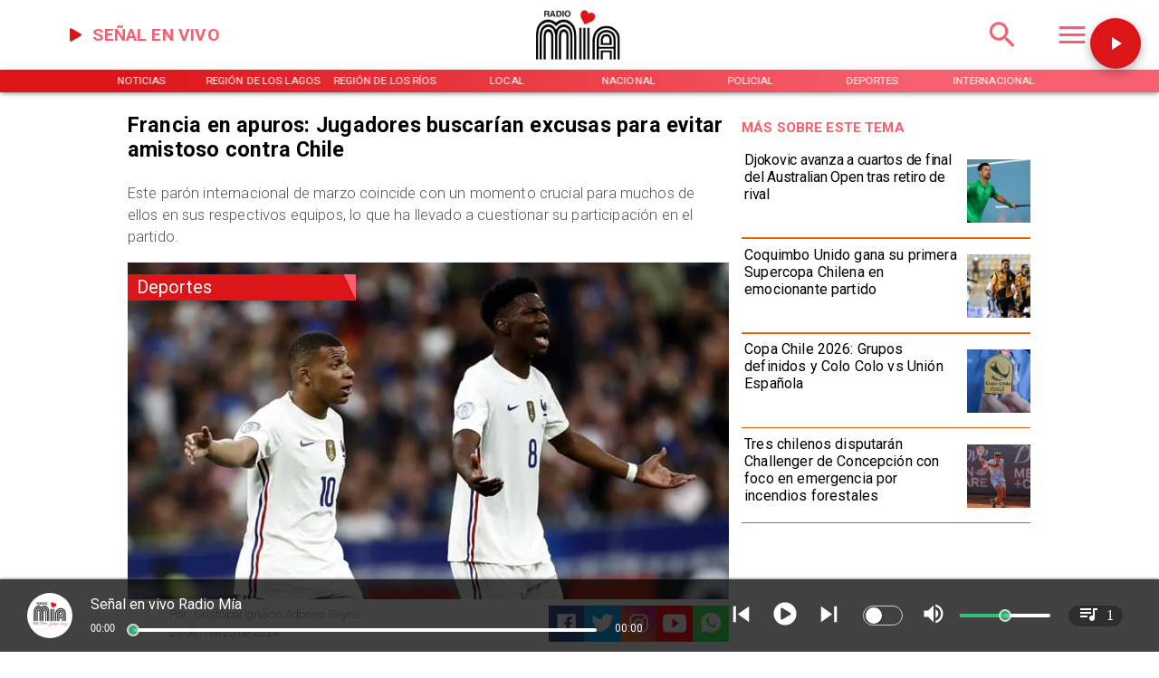

--- FILE ---
content_type: text/html; charset=utf-8
request_url: https://www.radiomiafm.cl/deportes/2024/03/25/francia-apuros-jugadores-buscarian-excusas-evitar-amistoso-chile
body_size: 37232
content:
<!DOCTYPE html><html lang="es-CL"><head><link rel="preload" as="style" href="https://s3-mspro.nyc3.cdn.digitaloceanspaces.com/tenant/65c2a1dc246a1331a70173be/templates/65c2a3b45af5ad232f8c6e8c/styles/publish/lg.css?v=1766758495"/><meta charSet="utf-8"/><meta name="viewport" content="width=device-width, initial-scale=1, maximum-scale=5"/><link rel="alternative" type="application/rss+xml" title="Radiomiafm.cl RSS Feed" href="/rss/feed"/><link rel="alternative" type="application/atom+xml" title="Radiomiafm.cl Atom Feed" href="/rss/atom"/><style>
                :root {
                  --primaryTitle: #000000ff;
                  --secondaryTitle: #545454ff;
                  --primary: #dc1519ff;
                  --secondary: #f7616fff;
                  --error: #ffffffff;
                  --warning: #ff6900ff;
                  --info: #545454ff;
                  --success: #ddddddff;

                  --Primary: Roboto;
                  --Secondary: undefined;
                  --Corporate: Cinzel;
                  --Heading: undefined;
                  --SubHeading: undefined;
                  --Body: undefined;
                  --Caption: undefined;
                 }

                 .music-player-panel .audio-title, .music-player-panel .duration {
                  font-family: var(--Primary);
                 }
                  </style><link class="template-link-css" rel="stylesheet" href="https://s3-mspro.nyc3.cdn.digitaloceanspaces.com/tenant/65c2a1dc246a1331a70173be/templates/65c2a3b45af5ad232f8c6e8c/styles/publish/lg.css?v=1766758495"/><noscript><link rel="stylesheet" href="https://s3-mspro.nyc3.cdn.digitaloceanspaces.com/tenant/65c2a1dc246a1331a70173be/templates/65c2a3b45af5ad232f8c6e8c/styles/publish/lg.css?v=1766758495" /></noscript><title>Francia en apuros: Jugadores buscarían excusas para evitar amistoso contra Chile</title><meta name="robots" content="index,follow,max-snippet:300,max-image-preview:large,max-video-preview:60"/><meta name="description" content="Este parón internacional de marzo coincide con un momento crucial para muchos de ellos en sus respectivos equipos, lo que ha llevado a cuestionar su participación en el partido."/><link rel="alternate"/><meta name="twitter:card" content="summary_large_image"/><meta name="twitter:site" content="https://twitter.com/radiomia_fm"/><meta name="twitter:creator" content="@radiomia_fm"/><meta property="fb:app_id" content="573880000977363"/><meta property="og:title" content="Francia en apuros: Jugadores buscarían excusas para evitar amistoso contra Chile"/><meta property="og:description" content="Este parón internacional de marzo coincide con un momento crucial para muchos de ellos en sus respectivos equipos, lo que ha llevado a cuestionar su participación en el partido."/><meta property="og:url" content="https://www.radiomiafm.cl/deportes/2024/03/25/francia-apuros-jugadores-buscarian-excusas-evitar-amistoso-chile"/><meta property="og:type" content="article"/><meta property="article:published_time" content="2024-03-25T11:34:00-03:00"/><meta property="article:modified_time" content="2024-03-25T11:48:23-03:00"/><meta property="article:author" content="https://www.radiomiafm.cl/author/cristobal-ignacio-adones-reyes"/><meta property="article:tag" content="Selección Chilena"/><meta property="article:tag" content="Selección de Francia"/><meta property="article:tag" content="Fecha FIFA"/><meta property="og:image" content="https://s3-mspro.nyc3.cdn.digitaloceanspaces.com/tenant/6511ab48ed370780759ae0ec/mediaLibrary/photo/1c7b9fe7-39b6-4064-afc9-aa934abc496d-extra-large-standard-q100.jpg?v=1711378008"/><meta property="og:image:alt" content="Francia"/><meta property="og:locale" content="es_CL"/><meta property="og:site_name" content="Radio Mía | 100.7 FM"/><link rel="canonical" href="https://www.radiomiafm.cl/deportes/2024/03/25/francia-apuros-jugadores-buscarian-excusas-evitar-amistoso-chile"/><meta name="theme-color"/><meta name="google-site-verification"/><meta name="keywords" content="francia, excusas, chile"/><meta property="og:updated_time" content="2024-03-25T11:48:23-03:00"/><link rel="icon" href="https://s3-mspro.nyc3.cdn.digitaloceanspaces.com/tenant/65c2a1dc246a1331a70173be/mediaLibrary/photo/6cc8329c-b131-4864-851f-c0d9c0329164-icon-small-standard-q100.png?v=1707255615" sizes="16x16"/><link rel="apple-touch-icon" href="https://s3-mspro.nyc3.cdn.digitaloceanspaces.com/tenant/65c2a1dc246a1331a70173be/mediaLibrary/photo/6cc8329c-b131-4864-851f-c0d9c0329164-icon-large-standard-q100.png?v=1707255615" sizes="32x32"/><script type="application/ld+json">{"@context":"https://schema.org","@type":"Organization","@id":"https://www.radiomiafm.cl","logo":"https://s3-mspro.nyc3.cdn.digitaloceanspaces.com/tenant/65c2a1dc246a1331a70173be/mediaLibrary/photo/15b2421a-d7ff-4520-b689-40abf0d92c5d-extra-large-standard-q100.png?v=1707426009","legalName":"MSPress","name":"Radio Mía | 100.7 FM","url":"https://www.radiomiafm.cl","sameAs":["https://web.facebook.com/Radiomiafm100.7","https://twitter.com/radiomia_fm","https://www.instagram.com/radio_mia_fm/",null,"https://www.radiomiafm.cl/rss/feed"]}</script><script type="application/ld+json">{"@context":"https://schema.org","@type":"BreadcrumbList","itemListElement":[{"@type":"ListItem","position":1,"item":{"@id":"https://www.radiomiafm.cl","name":"Home"}},{"@type":"ListItem","position":2,"item":{"@id":"https://www.radiomiafm.cl/deportes/2024","name":"deportes"}},{"@type":"ListItem","position":3,"item":{"@id":"https://www.radiomiafm.cl/deportes/2024/03","name":"2024"}},{"@type":"ListItem","position":4,"item":{"@id":"https://www.radiomiafm.cl/deportes/2024/03/25","name":"03"}},{"@type":"ListItem","position":5,"item":{"@id":"https://www.radiomiafm.cl/deportes/2024/03/25/francia-apuros-jugadores-buscarian-excusas-evitar-amistoso-chile","name":"25"}},{"@type":"ListItem","position":6,"item":{"@id":"https://www.radiomiafm.cl/deportes/2024/03/25/francia-apuros-jugadores-buscarian-excusas-evitar-amistoso-chile","name":"francia-apuros-jugadores-buscarian-excusas-evitar-amistoso-chile"}}]}</script><script type="application/ld+json">{"@context":"https://schema.org","@type":"Organization","url":"https://www.radiomiafm.cl","logo":"https://s3-mspro.nyc3.cdn.digitaloceanspaces.com/tenant/65c2a1dc246a1331a70173be/mediaLibrary/photo/15b2421a-d7ff-4520-b689-40abf0d92c5d-extra-large-standard-q100.png?v=1707426009","contactPoint":[{"contactType":"Contacto","areaServed":"CL","availableLanguage":["Spanish"],"@type":"ContactPoint"}]}</script><script type="application/ld+json">{"@context":"https://schema.org","@type":"Organization","logo":"https://s3-mspro.nyc3.cdn.digitaloceanspaces.com/tenant/65c2a1dc246a1331a70173be/mediaLibrary/photo/15b2421a-d7ff-4520-b689-40abf0d92c5d-extra-large-standard-q100.png?v=1707426009","url":"https://www.radiomiafm.cl"}</script><script type="application/ld+json">{"@context":"https://schema.org","@type":"Brand","@id":"https://www.radiomiafm.cl","slogan":"Siempre Contigo","logo":"https://s3-mspro.nyc3.cdn.digitaloceanspaces.com/tenant/65c2a1dc246a1331a70173be/mediaLibrary/photo/15b2421a-d7ff-4520-b689-40abf0d92c5d-extra-large-standard-q100.png?v=1707426009"}</script><script type="application/ld+json">{"@context":"https://schema.org","@type":"ImageObject","contentUrl":"https://s3-mspro.nyc3.cdn.digitaloceanspaces.com/tenant/6511ab48ed370780759ae0ec/mediaLibrary/photo/1c7b9fe7-39b6-4064-afc9-aa934abc496d-extra-large-standard-q100.jpg?v=1711378008","creator":{"@type":"Person","name":"Francia"},"copyrightNotice":"Radio Mía | 100.7 FM","creditText":"Radio Mía | 100.7 FM","license":"https://www.radiomiafm.cl","acquireLicensePage":"https://www.radiomiafm.cl"}</script><link rel="preload" href="https://s3-mspro.nyc3.cdn.digitaloceanspaces.com/tenant/6511ab48ed370780759ae0ec/mediaLibrary/photo/1c7b9fe7-39b6-4064-afc9-aa934abc496d-large-standard-q100.jpg?v=1711378008" as="image"/><link rel="preload" href="https://s3-mspro.nyc3.cdn.digitaloceanspaces.com/tenant/6511ab48ed370780759ae0ec/mediaLibrary/photo/90364e42-6fa6-47d1-a474-7f7db460fa25-medium-standard-q100.avif?v=1769432134" as="image"/><link rel="preload" href="https://s3-mspro.nyc3.cdn.digitaloceanspaces.com/tenant/6511ab48ed370780759ae0ec/mediaLibrary/photo/234da5e9-a7ea-4e82-a339-862c035e6fd7-medium-standard-q100.avif?v=1769432008" as="image"/><link rel="preload" href="https://s3-mspro.nyc3.cdn.digitaloceanspaces.com/tenant/6511ab48ed370780759ae0ec/mediaLibrary/photo/a1412b2f-8be0-4288-8646-1021596f9609-medium-standard-q100.avif?v=1769192958" as="image"/><link rel="preload" href="https://s3-mspro.nyc3.cdn.digitaloceanspaces.com/tenant/6511ab48ed370780759ae0ec/mediaLibrary/photo/f39f78d6-6a95-4cf7-b6b8-817103e06463-medium-standard-q100.avif?v=1769192398" as="image"/><link rel="preload" href="https://s3-mspro.nyc3.cdn.digitaloceanspaces.com/tenant/65c2a1dc246a1331a70173be/mediaLibrary/photo/15b2421a-d7ff-4520-b689-40abf0d92c5d-extra-large-standard-q100.png?v=1707426009" as="image"/><meta name="next-head-count" content="49"/><meta charSet="utf-8"/><meta name="emotion-insertion-point" content=""/><link rel="preconnect" href="https://s3-mspro.nyc3.cdn.digitaloceanspaces.com"/><link rel="preconnect" href="https://www.googletagmanager.com"/><link rel="preconnect" href="https://fonts.googleapis.com"/><link rel="preconnect" href="https://securepubads.g.doubleclick.net"/><link rel="stylesheet" crossorigin="anonymous" data-href="https://fonts.googleapis.com/css2?family=Anton&amp;family=PT+Serif:ital,wght@0,400;0,700;1,400;1,700&amp;display=swap&amp;family=Antonio:wght@100;200;300;400;500;600;700&amp;family=Merriweather+Sans:ital,wght@0,300;0,400;0,500;0,600;0,700;0,800;1,300;1,400;1,500;1,600;1,700;1,800&amp;family=Montserrat:ital,wght@0,100;0,200;0,300;0,400;0,500;0,600;0,700;0,800;0,900;1,100;1,200;1,300;1,400;1,500;1,600;1,700;1,800;1,900&amp;family=Open+Sans:ital,wght@0,300;0,400;0,500;0,600;0,700;0,800;1,300;1,400;1,500;1,600;1,700;1,800&amp;family=Oswald:wght@200;300;400;500;600;700&amp;family=Roboto+Slab:wght@100;300;400;500;600;700;800;900&amp;family=Cinzel:wght@400;500;600;700;800;900&amp;Alegreya:wght@400;500;600;700;800;900&amp;family=Lato:wght@100;300;400;700;900&amp;family=Merriweather:wght@300;400;700;900&amp;family=Poppins:wght@100;200;300;400;500;600;700;800;900&amp;family=Raleway:wght@100;200;300;400;500;600;700;800;900&amp;family=Roboto+Condensed:wght@300;400;700&amp;family=Roboto:wght@100;300;400;500;700;900&amp;family=Playfair+Display:wght@400;500;600;700;800;900&amp;display=swap"/><link rel="preconnect" href="https://fonts.gstatic.com" crossorigin /><script type="application/ld+json" data-nscript="beforeInteractive">{"@context":"https://schema.org","@type":"NewsArticle","mainEntityOfPage":{"@type":"WebPage","@id":"https://www.radiomiafm.cl/deportes/2024/03/25/francia-apuros-jugadores-buscarian-excusas-evitar-amistoso-chile"},"headline":"Francia en apuros: Jugadores buscarían excusas para evitar amistoso contra Chile","image":{"@type":"ImageObject","url":"https://s3-mspro.nyc3.cdn.digitaloceanspaces.com/tenant/6511ab48ed370780759ae0ec/mediaLibrary/photo/1c7b9fe7-39b6-4064-afc9-aa934abc496d-extra-large-standard-q100.jpg?v=1711378008","description":"Francia"},"datePublished":"2024-03-25T11:34:00-03:00","dateModified":"2024-03-25T11:48:23-03:00","keywords":"francia, excusas, chile","author":{"@type":"Person","url":"https://www.radiomiafm.cl/author/cristobal-ignacio-adones-reyes","name":"Cristóbal Ignacio Adones Reyes"},"publisher":{"@type":"Organization","name":"Radio Mía | 100.7 FM","logo":{"@type":"ImageObject","url":"https://s3-mspro.nyc3.cdn.digitaloceanspaces.com/tenant/65c2a1dc246a1331a70173be/mediaLibrary/photo/15b2421a-d7ff-4520-b689-40abf0d92c5d-extra-large-standard-q100.png?v=1707426009"},"sameAs":["https://web.facebook.com/Radiomiafm100.7","https://twitter.com/radiomia_fm","https://www.instagram.com/radio_mia_fm/",null,"https://www.radiomiafm.cl/rss/feed"]},"description":"Este parón internacional de marzo coincide con un momento crucial para muchos de ellos en sus respectivos equipos, lo que ha llevado a cuestionar su participación en el partido.","articleSection":"Deportes","articleBody":"​En el marco de la presente fecha FIFA, la Selección de Francia se prepara para recibir a Chile en un amistoso en la ciudad de Marsella, pero la participación de algunos de sus jugadores está en duda. Tras la derrota 0-2 ante Alemania en su último partido, algunos miembros del equipo galo estarían contemplando la posibilidad de no enfrentar a La Roja.\n\n​Según informa el prestigioso medio francés L’Equipe, varios jugadores de la selección francesa están más preocupados por el cierre de temporada con sus clubes que por el encuentro amistoso contra Chile. Este parón internacional de marzo coincide con un momento crucial para muchos de ellos en sus respectivos equipos, lo que ha llevado a cuestionar su participación en el partido.\n\nDesde Onze Mondial, otro medio francés, se señala que varios jugadores incluso están buscando excusas para evitar jugar contra Chile. El hecho de que el enfrentamiento anterior contra Alemania f uera considerado de mayor relevancia para algunos jugadores también influye en esta situación. Ante este escenario incierto, el técnico Didier Deschamps enfrenta desafíos para conformar el equipo que enfrentará a Chile este martes. Las dudas persisten sobre la alineación que presentará Francia en este encuentro.\n\nRecordar que el partido entre Francia y Chile está programado para las 17:00 horas del martes, y se espera que la incertidumbre respecto a la participación de algunos jugadores se aclare antes del inicio del encuentro.","inLanguage":"es-ES"}</script><script type="application/ld+json" data-nscript="beforeInteractive">{"@context":"https://schema.org","@type":"ItemList","name":"Últimas Notícias y destacados","itemListElement":[{"@type":"ListItem","position":1,"url":"https://www.radiomiafm.cl/deportes/2026/01/26/djokovic-avanza-cuartos-australian-open-retiro-rival","name":"Djokovic avanza a cuartos de final del Australian Open tras retiro de rival","image":"https://s3-mspro.nyc3.cdn.digitaloceanspaces.com/tenant/6511ab48ed370780759ae0ec/mediaLibrary/photo/90364e42-6fa6-47d1-a474-7f7db460fa25-extra-large-standard-q100.avif?v=1769432134"},{"@type":"ListItem","position":2,"url":"https://www.radiomiafm.cl/deportes/2026/01/26/coquimbo-unido-gana-supercopa-chilena-emocionante-partido","name":"Coquimbo Unido gana su primera Supercopa Chilena en emocionante partido","image":"https://s3-mspro.nyc3.cdn.digitaloceanspaces.com/tenant/6511ab48ed370780759ae0ec/mediaLibrary/photo/234da5e9-a7ea-4e82-a339-862c035e6fd7-extra-large-standard-q100.avif?v=1769432008"},{"@type":"ListItem","position":3,"url":"https://www.radiomiafm.cl/deportes/2026/01/23/copa-chile-2026-grupos-definidos-colo-vs-union-espanola","name":"Copa Chile 2026: Grupos definidos y Colo Colo vs Unión Española","image":"https://s3-mspro.nyc3.cdn.digitaloceanspaces.com/tenant/6511ab48ed370780759ae0ec/mediaLibrary/photo/a1412b2f-8be0-4288-8646-1021596f9609-extra-large-standard-q100.avif?v=1769192958"},{"@type":"ListItem","position":4,"url":"https://www.radiomiafm.cl/deportes/2026/01/23/chilenos-disputaran-challenger-concepcion-foco-emergencia-incendios-forestales","name":"Tres chilenos disputarán Challenger de Concepción con foco en emergencia por incendios forestales","image":"https://s3-mspro.nyc3.cdn.digitaloceanspaces.com/tenant/6511ab48ed370780759ae0ec/mediaLibrary/photo/f39f78d6-6a95-4cf7-b6b8-817103e06463-extra-large-standard-q100.avif?v=1769192398"},{"@type":"ListItem","position":5,"url":"https://www.radiomiafm.cl/deportes/2026/01/22/futbol-chileno-transmitira-senal-abierta-2026","name":"Fútbol chileno se transmitirá por señal abierta en 2026","image":"https://s3-mspro.nyc3.cdn.digitaloceanspaces.com/tenant/6511ab48ed370780759ae0ec/mediaLibrary/photo/432f7034-f8b6-4e81-b1e3-10d045512c6f-extra-large-standard-q100.avif?v=1769098852"}]}</script><link rel="preload" href="/_next/static/css/39a42536b58430f6.css" as="style"/><link rel="stylesheet" href="/_next/static/css/39a42536b58430f6.css" data-n-g=""/><noscript data-n-css=""></noscript><script defer="" nomodule="" src="/_next/static/chunks/polyfills-c67a75d1b6f99dc8.js"></script><script src="https://securepubads.g.doubleclick.net/tag/js/gpt.js" defer="" data-nscript="beforeInteractive"></script><script src="https://pagead2.googlesyndication.com/pagead/js/adsbygoogle.js" defer="" data-nscript="beforeInteractive"></script><script src="https://www.googletagmanager.com/gtag/js?id=G-JL55RQV52H" defer="" data-nscript="beforeInteractive"></script><script data-cfasync="false" src="https://cmp.gatekeeperconsent.com/min.js" defer="" data-nscript="beforeInteractive"></script><script data-cfasync="false" src="https://the.gatekeeperconsent.com/cmp.min.js" defer="" data-nscript="beforeInteractive"></script><script src="https://www.ezojs.com/ezoic/sa.min.js" defer="" data-nscript="beforeInteractive"></script><script src="/_next/static/chunks/webpack-6a30fc555e0afd4c.js" defer=""></script><script src="/_next/static/chunks/framework-314c182fa7e2bf37.js" defer=""></script><script src="/_next/static/chunks/main-8a01eb95448581a5.js" defer=""></script><script src="/_next/static/chunks/pages/_app-06c7e5d3e6ead7a2.js" defer=""></script><script src="/_next/static/chunks/2852872c-304323d344ff1d1e.js" defer=""></script><script src="/_next/static/chunks/4148-8516a8aff948bf71.js" defer=""></script><script src="/_next/static/chunks/2458-db2a008f450ec0e0.js" defer=""></script><script src="/_next/static/chunks/4558-9588783eccdd58ed.js" defer=""></script><script src="/_next/static/chunks/pages/%5B%5B...slug%5D%5D-76b36ba183c403dd.js" defer=""></script><script src="/_next/static/build/_buildManifest.js" defer=""></script><script src="/_next/static/build/_ssgManifest.js" defer=""></script><style data-href="https://fonts.googleapis.com/css2?family=Anton&family=PT+Serif:ital,wght@0,400;0,700;1,400;1,700&display=swap&family=Antonio:wght@100;200;300;400;500;600;700&family=Merriweather+Sans:ital,wght@0,300;0,400;0,500;0,600;0,700;0,800;1,300;1,400;1,500;1,600;1,700;1,800&family=Montserrat:ital,wght@0,100;0,200;0,300;0,400;0,500;0,600;0,700;0,800;0,900;1,100;1,200;1,300;1,400;1,500;1,600;1,700;1,800;1,900&family=Open+Sans:ital,wght@0,300;0,400;0,500;0,600;0,700;0,800;1,300;1,400;1,500;1,600;1,700;1,800&family=Oswald:wght@200;300;400;500;600;700&family=Roboto+Slab:wght@100;300;400;500;600;700;800;900&family=Cinzel:wght@400;500;600;700;800;900&Alegreya:wght@400;500;600;700;800;900&family=Lato:wght@100;300;400;700;900&family=Merriweather:wght@300;400;700;900&family=Poppins:wght@100;200;300;400;500;600;700;800;900&family=Raleway:wght@100;200;300;400;500;600;700;800;900&family=Roboto+Condensed:wght@300;400;700&family=Roboto:wght@100;300;400;500;700;900&family=Playfair+Display:wght@400;500;600;700;800;900&display=swap">@font-face{font-family:'Anton';font-style:normal;font-weight:400;font-display:swap;src:url(https://fonts.gstatic.com/l/font?kit=1Ptgg87LROyAm0K3&skey=3e16a04254d4c9b3&v=v27) format('woff')}@font-face{font-family:'Antonio';font-style:normal;font-weight:100;font-display:swap;src:url(https://fonts.gstatic.com/l/font?kit=gNMbW3NwSYq_9WD34ngK5F8vR8T0PVxx8BtL&skey=fdde242b8901f158&v=v22) format('woff')}@font-face{font-family:'Antonio';font-style:normal;font-weight:200;font-display:swap;src:url(https://fonts.gstatic.com/l/font?kit=gNMbW3NwSYq_9WD34ngK5F8vR8T0PVzx8RtL&skey=fdde242b8901f158&v=v22) format('woff')}@font-face{font-family:'Antonio';font-style:normal;font-weight:300;font-display:swap;src:url(https://fonts.gstatic.com/l/font?kit=gNMbW3NwSYq_9WD34ngK5F8vR8T0PVwv8RtL&skey=fdde242b8901f158&v=v22) format('woff')}@font-face{font-family:'Antonio';font-style:normal;font-weight:400;font-display:swap;src:url(https://fonts.gstatic.com/l/font?kit=gNMbW3NwSYq_9WD34ngK5F8vR8T0PVxx8RtL&skey=fdde242b8901f158&v=v22) format('woff')}@font-face{font-family:'Antonio';font-style:normal;font-weight:500;font-display:swap;src:url(https://fonts.gstatic.com/l/font?kit=gNMbW3NwSYq_9WD34ngK5F8vR8T0PVxD8RtL&skey=fdde242b8901f158&v=v22) format('woff')}@font-face{font-family:'Antonio';font-style:normal;font-weight:600;font-display:swap;src:url(https://fonts.gstatic.com/l/font?kit=gNMbW3NwSYq_9WD34ngK5F8vR8T0PVyv9htL&skey=fdde242b8901f158&v=v22) format('woff')}@font-face{font-family:'Antonio';font-style:normal;font-weight:700;font-display:swap;src:url(https://fonts.gstatic.com/l/font?kit=gNMbW3NwSYq_9WD34ngK5F8vR8T0PVyW9htL&skey=fdde242b8901f158&v=v22) format('woff')}@font-face{font-family:'Cinzel';font-style:normal;font-weight:400;font-display:swap;src:url(https://fonts.gstatic.com/l/font?kit=8vIU7ww63mVu7gtR-kwKxNvkNOjw-tbnTYk&skey=f319ae43d1034808&v=v26) format('woff')}@font-face{font-family:'Cinzel';font-style:normal;font-weight:500;font-display:swap;src:url(https://fonts.gstatic.com/l/font?kit=8vIU7ww63mVu7gtR-kwKxNvkNOjw-uTnTYk&skey=f319ae43d1034808&v=v26) format('woff')}@font-face{font-family:'Cinzel';font-style:normal;font-weight:600;font-display:swap;src:url(https://fonts.gstatic.com/l/font?kit=8vIU7ww63mVu7gtR-kwKxNvkNOjw-gjgTYk&skey=f319ae43d1034808&v=v26) format('woff')}@font-face{font-family:'Cinzel';font-style:normal;font-weight:700;font-display:swap;src:url(https://fonts.gstatic.com/l/font?kit=8vIU7ww63mVu7gtR-kwKxNvkNOjw-jHgTYk&skey=f319ae43d1034808&v=v26) format('woff')}@font-face{font-family:'Cinzel';font-style:normal;font-weight:800;font-display:swap;src:url(https://fonts.gstatic.com/l/font?kit=8vIU7ww63mVu7gtR-kwKxNvkNOjw-lbgTYk&skey=f319ae43d1034808&v=v26) format('woff')}@font-face{font-family:'Cinzel';font-style:normal;font-weight:900;font-display:swap;src:url(https://fonts.gstatic.com/l/font?kit=8vIU7ww63mVu7gtR-kwKxNvkNOjw-n_gTYk&skey=f319ae43d1034808&v=v26) format('woff')}@font-face{font-family:'Lato';font-style:normal;font-weight:100;font-display:swap;src:url(https://fonts.gstatic.com/l/font?kit=S6u8w4BMUTPHh30wWA&skey=cfa1ba7b04a1ba34&v=v25) format('woff')}@font-face{font-family:'Lato';font-style:normal;font-weight:300;font-display:swap;src:url(https://fonts.gstatic.com/l/font?kit=S6u9w4BMUTPHh7USeww&skey=91f32e07d083dd3a&v=v25) format('woff')}@font-face{font-family:'Lato';font-style:normal;font-weight:400;font-display:swap;src:url(https://fonts.gstatic.com/l/font?kit=S6uyw4BMUTPHvxo&skey=2d58b92a99e1c086&v=v25) format('woff')}@font-face{font-family:'Lato';font-style:normal;font-weight:700;font-display:swap;src:url(https://fonts.gstatic.com/l/font?kit=S6u9w4BMUTPHh6UVeww&skey=3480a19627739c0d&v=v25) format('woff')}@font-face{font-family:'Lato';font-style:normal;font-weight:900;font-display:swap;src:url(https://fonts.gstatic.com/l/font?kit=S6u9w4BMUTPHh50Xeww&skey=d01acf708cb3b73b&v=v25) format('woff')}@font-face{font-family:'Merriweather';font-style:normal;font-weight:300;font-stretch:normal;font-display:swap;src:url(https://fonts.gstatic.com/l/font?kit=u-4D0qyriQwlOrhSvowK_l5UcA6zuSYEqOzpPe3HOZJ5eX1WtLaQwmYiScCmDxhtNOKl8yDrgCcqEA&skey=379c1eccf863c625&v=v33) format('woff')}@font-face{font-family:'Merriweather';font-style:normal;font-weight:400;font-stretch:normal;font-display:swap;src:url(https://fonts.gstatic.com/l/font?kit=u-4D0qyriQwlOrhSvowK_l5UcA6zuSYEqOzpPe3HOZJ5eX1WtLaQwmYiScCmDxhtNOKl8yDr3icqEA&skey=379c1eccf863c625&v=v33) format('woff')}@font-face{font-family:'Merriweather';font-style:normal;font-weight:700;font-stretch:normal;font-display:swap;src:url(https://fonts.gstatic.com/l/font?kit=u-4D0qyriQwlOrhSvowK_l5UcA6zuSYEqOzpPe3HOZJ5eX1WtLaQwmYiScCmDxhtNOKl8yDrOSAqEA&skey=379c1eccf863c625&v=v33) format('woff')}@font-face{font-family:'Merriweather';font-style:normal;font-weight:900;font-stretch:normal;font-display:swap;src:url(https://fonts.gstatic.com/l/font?kit=u-4D0qyriQwlOrhSvowK_l5UcA6zuSYEqOzpPe3HOZJ5eX1WtLaQwmYiScCmDxhtNOKl8yDrdyAqEA&skey=379c1eccf863c625&v=v33) format('woff')}@font-face{font-family:'Merriweather Sans';font-style:italic;font-weight:300;font-display:swap;src:url(https://fonts.gstatic.com/l/font?kit=2-cM9IRs1JiJN1FRAMjTN5zd9vgsFHXwWDvLBsPDdpWMaq2TzesB&skey=72a671c1f23a2f55&v=v28) format('woff')}@font-face{font-family:'Merriweather Sans';font-style:italic;font-weight:400;font-display:swap;src:url(https://fonts.gstatic.com/l/font?kit=2-cM9IRs1JiJN1FRAMjTN5zd9vgsFHXwWDvLBsPDdpWMaq3NzesB&skey=72a671c1f23a2f55&v=v28) format('woff')}@font-face{font-family:'Merriweather Sans';font-style:italic;font-weight:500;font-display:swap;src:url(https://fonts.gstatic.com/l/font?kit=2-cM9IRs1JiJN1FRAMjTN5zd9vgsFHXwWDvLBsPDdpWMaq3_zesB&skey=72a671c1f23a2f55&v=v28) format('woff')}@font-face{font-family:'Merriweather Sans';font-style:italic;font-weight:600;font-display:swap;src:url(https://fonts.gstatic.com/l/font?kit=2-cM9IRs1JiJN1FRAMjTN5zd9vgsFHXwWDvLBsPDdpWMaq0TyusB&skey=72a671c1f23a2f55&v=v28) format('woff')}@font-face{font-family:'Merriweather Sans';font-style:italic;font-weight:700;font-display:swap;src:url(https://fonts.gstatic.com/l/font?kit=2-cM9IRs1JiJN1FRAMjTN5zd9vgsFHXwWDvLBsPDdpWMaq0qyusB&skey=72a671c1f23a2f55&v=v28) format('woff')}@font-face{font-family:'Merriweather Sans';font-style:italic;font-weight:800;font-display:swap;src:url(https://fonts.gstatic.com/l/font?kit=2-cM9IRs1JiJN1FRAMjTN5zd9vgsFHXwWDvLBsPDdpWMaq1NyusB&skey=72a671c1f23a2f55&v=v28) format('woff')}@font-face{font-family:'Merriweather Sans';font-style:normal;font-weight:300;font-display:swap;src:url(https://fonts.gstatic.com/l/font?kit=2-cO9IRs1JiJN1FRAMjTN5zd9vgsFF_5asQTb6hZ2JKZ_O4ljQ&skey=d5dbcab03e19f051&v=v28) format('woff')}@font-face{font-family:'Merriweather Sans';font-style:normal;font-weight:400;font-display:swap;src:url(https://fonts.gstatic.com/l/font?kit=2-cO9IRs1JiJN1FRAMjTN5zd9vgsFF_5asQTb6hZ2JKZou4ljQ&skey=d5dbcab03e19f051&v=v28) format('woff')}@font-face{font-family:'Merriweather Sans';font-style:normal;font-weight:500;font-display:swap;src:url(https://fonts.gstatic.com/l/font?kit=2-cO9IRs1JiJN1FRAMjTN5zd9vgsFF_5asQTb6hZ2JKZkO4ljQ&skey=d5dbcab03e19f051&v=v28) format('woff')}@font-face{font-family:'Merriweather Sans';font-style:normal;font-weight:600;font-display:swap;src:url(https://fonts.gstatic.com/l/font?kit=2-cO9IRs1JiJN1FRAMjTN5zd9vgsFF_5asQTb6hZ2JKZfOkljQ&skey=d5dbcab03e19f051&v=v28) format('woff')}@font-face{font-family:'Merriweather Sans';font-style:normal;font-weight:700;font-display:swap;src:url(https://fonts.gstatic.com/l/font?kit=2-cO9IRs1JiJN1FRAMjTN5zd9vgsFF_5asQTb6hZ2JKZRekljQ&skey=d5dbcab03e19f051&v=v28) format('woff')}@font-face{font-family:'Merriweather Sans';font-style:normal;font-weight:800;font-display:swap;src:url(https://fonts.gstatic.com/l/font?kit=2-cO9IRs1JiJN1FRAMjTN5zd9vgsFF_5asQTb6hZ2JKZIukljQ&skey=d5dbcab03e19f051&v=v28) format('woff')}@font-face{font-family:'Montserrat';font-style:italic;font-weight:100;font-display:swap;src:url(https://fonts.gstatic.com/l/font?kit=JTUFjIg1_i6t8kCHKm459Wx7xQYXK0vOoz6jq6R8aXw&skey=2d3c1187d5eede0f&v=v31) format('woff')}@font-face{font-family:'Montserrat';font-style:italic;font-weight:200;font-display:swap;src:url(https://fonts.gstatic.com/l/font?kit=JTUFjIg1_i6t8kCHKm459Wx7xQYXK0vOoz6jqyR9aXw&skey=2d3c1187d5eede0f&v=v31) format('woff')}@font-face{font-family:'Montserrat';font-style:italic;font-weight:300;font-display:swap;src:url(https://fonts.gstatic.com/l/font?kit=JTUFjIg1_i6t8kCHKm459Wx7xQYXK0vOoz6jq_p9aXw&skey=2d3c1187d5eede0f&v=v31) format('woff')}@font-face{font-family:'Montserrat';font-style:italic;font-weight:400;font-display:swap;src:url(https://fonts.gstatic.com/l/font?kit=JTUFjIg1_i6t8kCHKm459Wx7xQYXK0vOoz6jq6R9aXw&skey=2d3c1187d5eede0f&v=v31) format('woff')}@font-face{font-family:'Montserrat';font-style:italic;font-weight:500;font-display:swap;src:url(https://fonts.gstatic.com/l/font?kit=JTUFjIg1_i6t8kCHKm459Wx7xQYXK0vOoz6jq5Z9aXw&skey=2d3c1187d5eede0f&v=v31) format('woff')}@font-face{font-family:'Montserrat';font-style:italic;font-weight:600;font-display:swap;src:url(https://fonts.gstatic.com/l/font?kit=JTUFjIg1_i6t8kCHKm459Wx7xQYXK0vOoz6jq3p6aXw&skey=2d3c1187d5eede0f&v=v31) format('woff')}@font-face{font-family:'Montserrat';font-style:italic;font-weight:700;font-display:swap;src:url(https://fonts.gstatic.com/l/font?kit=JTUFjIg1_i6t8kCHKm459Wx7xQYXK0vOoz6jq0N6aXw&skey=2d3c1187d5eede0f&v=v31) format('woff')}@font-face{font-family:'Montserrat';font-style:italic;font-weight:800;font-display:swap;src:url(https://fonts.gstatic.com/l/font?kit=JTUFjIg1_i6t8kCHKm459Wx7xQYXK0vOoz6jqyR6aXw&skey=2d3c1187d5eede0f&v=v31) format('woff')}@font-face{font-family:'Montserrat';font-style:italic;font-weight:900;font-display:swap;src:url(https://fonts.gstatic.com/l/font?kit=JTUFjIg1_i6t8kCHKm459Wx7xQYXK0vOoz6jqw16aXw&skey=2d3c1187d5eede0f&v=v31) format('woff')}@font-face{font-family:'Montserrat';font-style:normal;font-weight:100;font-display:swap;src:url(https://fonts.gstatic.com/l/font?kit=JTUHjIg1_i6t8kCHKm4532VJOt5-QNFgpCtr6Uw9&skey=7bc19f711c0de8f&v=v31) format('woff')}@font-face{font-family:'Montserrat';font-style:normal;font-weight:200;font-display:swap;src:url(https://fonts.gstatic.com/l/font?kit=JTUHjIg1_i6t8kCHKm4532VJOt5-QNFgpCvr6Ew9&skey=7bc19f711c0de8f&v=v31) format('woff')}@font-face{font-family:'Montserrat';font-style:normal;font-weight:300;font-display:swap;src:url(https://fonts.gstatic.com/l/font?kit=JTUHjIg1_i6t8kCHKm4532VJOt5-QNFgpCs16Ew9&skey=7bc19f711c0de8f&v=v31) format('woff')}@font-face{font-family:'Montserrat';font-style:normal;font-weight:400;font-display:swap;src:url(https://fonts.gstatic.com/l/font?kit=JTUHjIg1_i6t8kCHKm4532VJOt5-QNFgpCtr6Ew9&skey=7bc19f711c0de8f&v=v31) format('woff')}@font-face{font-family:'Montserrat';font-style:normal;font-weight:500;font-display:swap;src:url(https://fonts.gstatic.com/l/font?kit=JTUHjIg1_i6t8kCHKm4532VJOt5-QNFgpCtZ6Ew9&skey=7bc19f711c0de8f&v=v31) format('woff')}@font-face{font-family:'Montserrat';font-style:normal;font-weight:600;font-display:swap;src:url(https://fonts.gstatic.com/l/font?kit=JTUHjIg1_i6t8kCHKm4532VJOt5-QNFgpCu170w9&skey=7bc19f711c0de8f&v=v31) format('woff')}@font-face{font-family:'Montserrat';font-style:normal;font-weight:700;font-display:swap;src:url(https://fonts.gstatic.com/l/font?kit=JTUHjIg1_i6t8kCHKm4532VJOt5-QNFgpCuM70w9&skey=7bc19f711c0de8f&v=v31) format('woff')}@font-face{font-family:'Montserrat';font-style:normal;font-weight:800;font-display:swap;src:url(https://fonts.gstatic.com/l/font?kit=JTUHjIg1_i6t8kCHKm4532VJOt5-QNFgpCvr70w9&skey=7bc19f711c0de8f&v=v31) format('woff')}@font-face{font-family:'Montserrat';font-style:normal;font-weight:900;font-display:swap;src:url(https://fonts.gstatic.com/l/font?kit=JTUHjIg1_i6t8kCHKm4532VJOt5-QNFgpCvC70w9&skey=7bc19f711c0de8f&v=v31) format('woff')}@font-face{font-family:'Open Sans';font-style:italic;font-weight:300;font-stretch:normal;font-display:swap;src:url(https://fonts.gstatic.com/l/font?kit=memQYaGs126MiZpBA-UFUIcVXSCEkx2cmqvXlWq8tWZ0Pw86hd0Rk5hkaVQ&skey=743457fe2cc29280&v=v44) format('woff')}@font-face{font-family:'Open Sans';font-style:italic;font-weight:400;font-stretch:normal;font-display:swap;src:url(https://fonts.gstatic.com/l/font?kit=memQYaGs126MiZpBA-UFUIcVXSCEkx2cmqvXlWq8tWZ0Pw86hd0Rk8ZkaVQ&skey=743457fe2cc29280&v=v44) format('woff')}@font-face{font-family:'Open Sans';font-style:italic;font-weight:500;font-stretch:normal;font-display:swap;src:url(https://fonts.gstatic.com/l/font?kit=memQYaGs126MiZpBA-UFUIcVXSCEkx2cmqvXlWq8tWZ0Pw86hd0Rk_RkaVQ&skey=743457fe2cc29280&v=v44) format('woff')}@font-face{font-family:'Open Sans';font-style:italic;font-weight:600;font-stretch:normal;font-display:swap;src:url(https://fonts.gstatic.com/l/font?kit=memQYaGs126MiZpBA-UFUIcVXSCEkx2cmqvXlWq8tWZ0Pw86hd0RkxhjaVQ&skey=743457fe2cc29280&v=v44) format('woff')}@font-face{font-family:'Open Sans';font-style:italic;font-weight:700;font-stretch:normal;font-display:swap;src:url(https://fonts.gstatic.com/l/font?kit=memQYaGs126MiZpBA-UFUIcVXSCEkx2cmqvXlWq8tWZ0Pw86hd0RkyFjaVQ&skey=743457fe2cc29280&v=v44) format('woff')}@font-face{font-family:'Open Sans';font-style:italic;font-weight:800;font-stretch:normal;font-display:swap;src:url(https://fonts.gstatic.com/l/font?kit=memQYaGs126MiZpBA-UFUIcVXSCEkx2cmqvXlWq8tWZ0Pw86hd0Rk0ZjaVQ&skey=743457fe2cc29280&v=v44) format('woff')}@font-face{font-family:'Open Sans';font-style:normal;font-weight:300;font-stretch:normal;font-display:swap;src:url(https://fonts.gstatic.com/l/font?kit=memSYaGs126MiZpBA-UvWbX2vVnXBbObj2OVZyOOSr4dVJWUgsiH0C4k&skey=62c1cbfccc78b4b2&v=v44) format('woff')}@font-face{font-family:'Open Sans';font-style:normal;font-weight:400;font-stretch:normal;font-display:swap;src:url(https://fonts.gstatic.com/l/font?kit=memSYaGs126MiZpBA-UvWbX2vVnXBbObj2OVZyOOSr4dVJWUgsjZ0C4k&skey=62c1cbfccc78b4b2&v=v44) format('woff')}@font-face{font-family:'Open Sans';font-style:normal;font-weight:500;font-stretch:normal;font-display:swap;src:url(https://fonts.gstatic.com/l/font?kit=memSYaGs126MiZpBA-UvWbX2vVnXBbObj2OVZyOOSr4dVJWUgsjr0C4k&skey=62c1cbfccc78b4b2&v=v44) format('woff')}@font-face{font-family:'Open Sans';font-style:normal;font-weight:600;font-stretch:normal;font-display:swap;src:url(https://fonts.gstatic.com/l/font?kit=memSYaGs126MiZpBA-UvWbX2vVnXBbObj2OVZyOOSr4dVJWUgsgH1y4k&skey=62c1cbfccc78b4b2&v=v44) format('woff')}@font-face{font-family:'Open Sans';font-style:normal;font-weight:700;font-stretch:normal;font-display:swap;src:url(https://fonts.gstatic.com/l/font?kit=memSYaGs126MiZpBA-UvWbX2vVnXBbObj2OVZyOOSr4dVJWUgsg-1y4k&skey=62c1cbfccc78b4b2&v=v44) format('woff')}@font-face{font-family:'Open Sans';font-style:normal;font-weight:800;font-stretch:normal;font-display:swap;src:url(https://fonts.gstatic.com/l/font?kit=memSYaGs126MiZpBA-UvWbX2vVnXBbObj2OVZyOOSr4dVJWUgshZ1y4k&skey=62c1cbfccc78b4b2&v=v44) format('woff')}@font-face{font-family:'Oswald';font-style:normal;font-weight:200;font-display:swap;src:url(https://fonts.gstatic.com/l/font?kit=TK3_WkUHHAIjg75cFRf3bXL8LICs13FvgUI&skey=653237e53512d0de&v=v57) format('woff')}@font-face{font-family:'Oswald';font-style:normal;font-weight:300;font-display:swap;src:url(https://fonts.gstatic.com/l/font?kit=TK3_WkUHHAIjg75cFRf3bXL8LICs169vgUI&skey=653237e53512d0de&v=v57) format('woff')}@font-face{font-family:'Oswald';font-style:normal;font-weight:400;font-display:swap;src:url(https://fonts.gstatic.com/l/font?kit=TK3_WkUHHAIjg75cFRf3bXL8LICs1_FvgUI&skey=653237e53512d0de&v=v57) format('woff')}@font-face{font-family:'Oswald';font-style:normal;font-weight:500;font-display:swap;src:url(https://fonts.gstatic.com/l/font?kit=TK3_WkUHHAIjg75cFRf3bXL8LICs18NvgUI&skey=653237e53512d0de&v=v57) format('woff')}@font-face{font-family:'Oswald';font-style:normal;font-weight:600;font-display:swap;src:url(https://fonts.gstatic.com/l/font?kit=TK3_WkUHHAIjg75cFRf3bXL8LICs1y9ogUI&skey=653237e53512d0de&v=v57) format('woff')}@font-face{font-family:'Oswald';font-style:normal;font-weight:700;font-display:swap;src:url(https://fonts.gstatic.com/l/font?kit=TK3_WkUHHAIjg75cFRf3bXL8LICs1xZogUI&skey=653237e53512d0de&v=v57) format('woff')}@font-face{font-family:'PT Serif';font-style:italic;font-weight:400;font-display:swap;src:url(https://fonts.gstatic.com/l/font?kit=EJRTQgYoZZY2vCFuvAFTzrk&skey=caf1b69f1774cae7&v=v19) format('woff')}@font-face{font-family:'PT Serif';font-style:italic;font-weight:700;font-display:swap;src:url(https://fonts.gstatic.com/l/font?kit=EJRQQgYoZZY2vCFuvAFT9gaQVy0&skey=8c21167c941ad566&v=v19) format('woff')}@font-face{font-family:'PT Serif';font-style:normal;font-weight:400;font-display:swap;src:url(https://fonts.gstatic.com/l/font?kit=EJRVQgYoZZY2vCFuvDFS&skey=e37119e9cd703ddf&v=v19) format('woff')}@font-face{font-family:'PT Serif';font-style:normal;font-weight:700;font-display:swap;src:url(https://fonts.gstatic.com/l/font?kit=EJRSQgYoZZY2vCFuvAnt65qW&skey=f3f4fc2f289c7d5b&v=v19) format('woff')}@font-face{font-family:'Playfair Display';font-style:normal;font-weight:400;font-display:swap;src:url(https://fonts.gstatic.com/l/font?kit=nuFvD-vYSZviVYUb_rj3ij__anPXJzDwcbmjWBN2PKdFvUDT&skey=f3b68f0152604ed9&v=v40) format('woff')}@font-face{font-family:'Playfair Display';font-style:normal;font-weight:500;font-display:swap;src:url(https://fonts.gstatic.com/l/font?kit=nuFvD-vYSZviVYUb_rj3ij__anPXJzDwcbmjWBN2PKd3vUDT&skey=f3b68f0152604ed9&v=v40) format('woff')}@font-face{font-family:'Playfair Display';font-style:normal;font-weight:600;font-display:swap;src:url(https://fonts.gstatic.com/l/font?kit=nuFvD-vYSZviVYUb_rj3ij__anPXJzDwcbmjWBN2PKebukDT&skey=f3b68f0152604ed9&v=v40) format('woff')}@font-face{font-family:'Playfair Display';font-style:normal;font-weight:700;font-display:swap;src:url(https://fonts.gstatic.com/l/font?kit=nuFvD-vYSZviVYUb_rj3ij__anPXJzDwcbmjWBN2PKeiukDT&skey=f3b68f0152604ed9&v=v40) format('woff')}@font-face{font-family:'Playfair Display';font-style:normal;font-weight:800;font-display:swap;src:url(https://fonts.gstatic.com/l/font?kit=nuFvD-vYSZviVYUb_rj3ij__anPXJzDwcbmjWBN2PKfFukDT&skey=f3b68f0152604ed9&v=v40) format('woff')}@font-face{font-family:'Playfair Display';font-style:normal;font-weight:900;font-display:swap;src:url(https://fonts.gstatic.com/l/font?kit=nuFvD-vYSZviVYUb_rj3ij__anPXJzDwcbmjWBN2PKfsukDT&skey=f3b68f0152604ed9&v=v40) format('woff')}@font-face{font-family:'Poppins';font-style:normal;font-weight:100;font-display:swap;src:url(https://fonts.gstatic.com/l/font?kit=pxiGyp8kv8JHgFVrLPTedA&skey=57be0781cfb72ecd&v=v24) format('woff')}@font-face{font-family:'Poppins';font-style:normal;font-weight:200;font-display:swap;src:url(https://fonts.gstatic.com/l/font?kit=pxiByp8kv8JHgFVrLFj_V1g&skey=1bdc08fe61c3cc9e&v=v24) format('woff')}@font-face{font-family:'Poppins';font-style:normal;font-weight:300;font-display:swap;src:url(https://fonts.gstatic.com/l/font?kit=pxiByp8kv8JHgFVrLDz8V1g&skey=4aabc5055a39e031&v=v24) format('woff')}@font-face{font-family:'Poppins';font-style:normal;font-weight:400;font-display:swap;src:url(https://fonts.gstatic.com/l/font?kit=pxiEyp8kv8JHgFVrFJM&skey=87759fb096548f6d&v=v24) format('woff')}@font-face{font-family:'Poppins';font-style:normal;font-weight:500;font-display:swap;src:url(https://fonts.gstatic.com/l/font?kit=pxiByp8kv8JHgFVrLGT9V1g&skey=d4526a9b64c21b87&v=v24) format('woff')}@font-face{font-family:'Poppins';font-style:normal;font-weight:600;font-display:swap;src:url(https://fonts.gstatic.com/l/font?kit=pxiByp8kv8JHgFVrLEj6V1g&skey=ce7ef9d62ca89319&v=v24) format('woff')}@font-face{font-family:'Poppins';font-style:normal;font-weight:700;font-display:swap;src:url(https://fonts.gstatic.com/l/font?kit=pxiByp8kv8JHgFVrLCz7V1g&skey=cea76fe63715a67a&v=v24) format('woff')}@font-face{font-family:'Poppins';font-style:normal;font-weight:800;font-display:swap;src:url(https://fonts.gstatic.com/l/font?kit=pxiByp8kv8JHgFVrLDD4V1g&skey=f01e006f58df81ac&v=v24) format('woff')}@font-face{font-family:'Poppins';font-style:normal;font-weight:900;font-display:swap;src:url(https://fonts.gstatic.com/l/font?kit=pxiByp8kv8JHgFVrLBT5V1g&skey=6c361c40a830b323&v=v24) format('woff')}@font-face{font-family:'Raleway';font-style:normal;font-weight:100;font-display:swap;src:url(https://fonts.gstatic.com/l/font?kit=1Ptxg8zYS_SKggPN4iEgvnHyvveLxVvao4CM&skey=30a27f2564731c64&v=v37) format('woff')}@font-face{font-family:'Raleway';font-style:normal;font-weight:200;font-display:swap;src:url(https://fonts.gstatic.com/l/font?kit=1Ptxg8zYS_SKggPN4iEgvnHyvveLxVtaooCM&skey=30a27f2564731c64&v=v37) format('woff')}@font-face{font-family:'Raleway';font-style:normal;font-weight:300;font-display:swap;src:url(https://fonts.gstatic.com/l/font?kit=1Ptxg8zYS_SKggPN4iEgvnHyvveLxVuEooCM&skey=30a27f2564731c64&v=v37) format('woff')}@font-face{font-family:'Raleway';font-style:normal;font-weight:400;font-display:swap;src:url(https://fonts.gstatic.com/l/font?kit=1Ptxg8zYS_SKggPN4iEgvnHyvveLxVvaooCM&skey=30a27f2564731c64&v=v37) format('woff')}@font-face{font-family:'Raleway';font-style:normal;font-weight:500;font-display:swap;src:url(https://fonts.gstatic.com/l/font?kit=1Ptxg8zYS_SKggPN4iEgvnHyvveLxVvoooCM&skey=30a27f2564731c64&v=v37) format('woff')}@font-face{font-family:'Raleway';font-style:normal;font-weight:600;font-display:swap;src:url(https://fonts.gstatic.com/l/font?kit=1Ptxg8zYS_SKggPN4iEgvnHyvveLxVsEpYCM&skey=30a27f2564731c64&v=v37) format('woff')}@font-face{font-family:'Raleway';font-style:normal;font-weight:700;font-display:swap;src:url(https://fonts.gstatic.com/l/font?kit=1Ptxg8zYS_SKggPN4iEgvnHyvveLxVs9pYCM&skey=30a27f2564731c64&v=v37) format('woff')}@font-face{font-family:'Raleway';font-style:normal;font-weight:800;font-display:swap;src:url(https://fonts.gstatic.com/l/font?kit=1Ptxg8zYS_SKggPN4iEgvnHyvveLxVtapYCM&skey=30a27f2564731c64&v=v37) format('woff')}@font-face{font-family:'Raleway';font-style:normal;font-weight:900;font-display:swap;src:url(https://fonts.gstatic.com/l/font?kit=1Ptxg8zYS_SKggPN4iEgvnHyvveLxVtzpYCM&skey=30a27f2564731c64&v=v37) format('woff')}@font-face{font-family:'Roboto';font-style:normal;font-weight:100;font-stretch:normal;font-display:swap;src:url(https://fonts.gstatic.com/l/font?kit=KFOMCnqEu92Fr1ME7kSn66aGLdTylUAMQXC89YmC2DPNWubEbGmQ&skey=a0a0114a1dcab3ac&v=v50) format('woff')}@font-face{font-family:'Roboto';font-style:normal;font-weight:300;font-stretch:normal;font-display:swap;src:url(https://fonts.gstatic.com/l/font?kit=KFOMCnqEu92Fr1ME7kSn66aGLdTylUAMQXC89YmC2DPNWuaabWmQ&skey=a0a0114a1dcab3ac&v=v50) format('woff')}@font-face{font-family:'Roboto';font-style:normal;font-weight:400;font-stretch:normal;font-display:swap;src:url(https://fonts.gstatic.com/l/font?kit=KFOMCnqEu92Fr1ME7kSn66aGLdTylUAMQXC89YmC2DPNWubEbWmQ&skey=a0a0114a1dcab3ac&v=v50) format('woff')}@font-face{font-family:'Roboto';font-style:normal;font-weight:500;font-stretch:normal;font-display:swap;src:url(https://fonts.gstatic.com/l/font?kit=KFOMCnqEu92Fr1ME7kSn66aGLdTylUAMQXC89YmC2DPNWub2bWmQ&skey=a0a0114a1dcab3ac&v=v50) format('woff')}@font-face{font-family:'Roboto';font-style:normal;font-weight:700;font-stretch:normal;font-display:swap;src:url(https://fonts.gstatic.com/l/font?kit=KFOMCnqEu92Fr1ME7kSn66aGLdTylUAMQXC89YmC2DPNWuYjammQ&skey=a0a0114a1dcab3ac&v=v50) format('woff')}@font-face{font-family:'Roboto';font-style:normal;font-weight:900;font-stretch:normal;font-display:swap;src:url(https://fonts.gstatic.com/l/font?kit=KFOMCnqEu92Fr1ME7kSn66aGLdTylUAMQXC89YmC2DPNWuZtammQ&skey=a0a0114a1dcab3ac&v=v50) format('woff')}@font-face{font-family:'Roboto Condensed';font-style:normal;font-weight:300;font-display:swap;src:url(https://fonts.gstatic.com/l/font?kit=ieVo2ZhZI2eCN5jzbjEETS9weq8-_d6T_POl0fRJeyXsovBK&skey=9986ecffddb755ab&v=v31) format('woff')}@font-face{font-family:'Roboto Condensed';font-style:normal;font-weight:400;font-display:swap;src:url(https://fonts.gstatic.com/l/font?kit=ieVo2ZhZI2eCN5jzbjEETS9weq8-_d6T_POl0fRJeyWyovBK&skey=9986ecffddb755ab&v=v31) format('woff')}@font-face{font-family:'Roboto Condensed';font-style:normal;font-weight:700;font-display:swap;src:url(https://fonts.gstatic.com/l/font?kit=ieVo2ZhZI2eCN5jzbjEETS9weq8-_d6T_POl0fRJeyVVpfBK&skey=9986ecffddb755ab&v=v31) format('woff')}@font-face{font-family:'Roboto Slab';font-style:normal;font-weight:100;font-display:swap;src:url(https://fonts.gstatic.com/l/font?kit=BngbUXZYTXPIvIBgJJSb6s3BzlRRfKOFbvjojIWWaw&skey=a9ad6a4717e923f0&v=v36) format('woff')}@font-face{font-family:'Roboto Slab';font-style:normal;font-weight:300;font-display:swap;src:url(https://fonts.gstatic.com/l/font?kit=BngbUXZYTXPIvIBgJJSb6s3BzlRRfKOFbvjo0oSWaw&skey=a9ad6a4717e923f0&v=v36) format('woff')}@font-face{font-family:'Roboto Slab';font-style:normal;font-weight:400;font-display:swap;src:url(https://fonts.gstatic.com/l/font?kit=BngbUXZYTXPIvIBgJJSb6s3BzlRRfKOFbvjojISWaw&skey=a9ad6a4717e923f0&v=v36) format('woff')}@font-face{font-family:'Roboto Slab';font-style:normal;font-weight:500;font-display:swap;src:url(https://fonts.gstatic.com/l/font?kit=BngbUXZYTXPIvIBgJJSb6s3BzlRRfKOFbvjovoSWaw&skey=a9ad6a4717e923f0&v=v36) format('woff')}@font-face{font-family:'Roboto Slab';font-style:normal;font-weight:600;font-display:swap;src:url(https://fonts.gstatic.com/l/font?kit=BngbUXZYTXPIvIBgJJSb6s3BzlRRfKOFbvjoUoOWaw&skey=a9ad6a4717e923f0&v=v36) format('woff')}@font-face{font-family:'Roboto Slab';font-style:normal;font-weight:700;font-display:swap;src:url(https://fonts.gstatic.com/l/font?kit=BngbUXZYTXPIvIBgJJSb6s3BzlRRfKOFbvjoa4OWaw&skey=a9ad6a4717e923f0&v=v36) format('woff')}@font-face{font-family:'Roboto Slab';font-style:normal;font-weight:800;font-display:swap;src:url(https://fonts.gstatic.com/l/font?kit=BngbUXZYTXPIvIBgJJSb6s3BzlRRfKOFbvjoDIOWaw&skey=a9ad6a4717e923f0&v=v36) format('woff')}@font-face{font-family:'Roboto Slab';font-style:normal;font-weight:900;font-display:swap;src:url(https://fonts.gstatic.com/l/font?kit=BngbUXZYTXPIvIBgJJSb6s3BzlRRfKOFbvjoJYOWaw&skey=a9ad6a4717e923f0&v=v36) format('woff')}@font-face{font-family:'Anton';font-style:normal;font-weight:400;font-display:swap;src:url(https://fonts.gstatic.com/s/anton/v27/1Ptgg87LROyAm3K8-C8CSKlvPfE.woff2) format('woff2');unicode-range:U+0102-0103,U+0110-0111,U+0128-0129,U+0168-0169,U+01A0-01A1,U+01AF-01B0,U+0300-0301,U+0303-0304,U+0308-0309,U+0323,U+0329,U+1EA0-1EF9,U+20AB}@font-face{font-family:'Anton';font-style:normal;font-weight:400;font-display:swap;src:url(https://fonts.gstatic.com/s/anton/v27/1Ptgg87LROyAm3K9-C8CSKlvPfE.woff2) format('woff2');unicode-range:U+0100-02BA,U+02BD-02C5,U+02C7-02CC,U+02CE-02D7,U+02DD-02FF,U+0304,U+0308,U+0329,U+1D00-1DBF,U+1E00-1E9F,U+1EF2-1EFF,U+2020,U+20A0-20AB,U+20AD-20C0,U+2113,U+2C60-2C7F,U+A720-A7FF}@font-face{font-family:'Anton';font-style:normal;font-weight:400;font-display:swap;src:url(https://fonts.gstatic.com/s/anton/v27/1Ptgg87LROyAm3Kz-C8CSKlv.woff2) format('woff2');unicode-range:U+0000-00FF,U+0131,U+0152-0153,U+02BB-02BC,U+02C6,U+02DA,U+02DC,U+0304,U+0308,U+0329,U+2000-206F,U+20AC,U+2122,U+2191,U+2193,U+2212,U+2215,U+FEFF,U+FFFD}@font-face{font-family:'Antonio';font-style:normal;font-weight:100;font-display:swap;src:url(https://fonts.gstatic.com/s/antonio/v22/gNMEW3NwSYq_9WD3yHoiFaWw9MPZPA.woff2) format('woff2');unicode-range:U+0100-02BA,U+02BD-02C5,U+02C7-02CC,U+02CE-02D7,U+02DD-02FF,U+0304,U+0308,U+0329,U+1D00-1DBF,U+1E00-1E9F,U+1EF2-1EFF,U+2020,U+20A0-20AB,U+20AD-20C0,U+2113,U+2C60-2C7F,U+A720-A7FF}@font-face{font-family:'Antonio';font-style:normal;font-weight:100;font-display:swap;src:url(https://fonts.gstatic.com/s/antonio/v22/gNMEW3NwSYq_9WD3yHQiFaWw9MM.woff2) format('woff2');unicode-range:U+0000-00FF,U+0131,U+0152-0153,U+02BB-02BC,U+02C6,U+02DA,U+02DC,U+0304,U+0308,U+0329,U+2000-206F,U+20AC,U+2122,U+2191,U+2193,U+2212,U+2215,U+FEFF,U+FFFD}@font-face{font-family:'Antonio';font-style:normal;font-weight:200;font-display:swap;src:url(https://fonts.gstatic.com/s/antonio/v22/gNMEW3NwSYq_9WD3yHoiFaWw9MPZPA.woff2) format('woff2');unicode-range:U+0100-02BA,U+02BD-02C5,U+02C7-02CC,U+02CE-02D7,U+02DD-02FF,U+0304,U+0308,U+0329,U+1D00-1DBF,U+1E00-1E9F,U+1EF2-1EFF,U+2020,U+20A0-20AB,U+20AD-20C0,U+2113,U+2C60-2C7F,U+A720-A7FF}@font-face{font-family:'Antonio';font-style:normal;font-weight:200;font-display:swap;src:url(https://fonts.gstatic.com/s/antonio/v22/gNMEW3NwSYq_9WD3yHQiFaWw9MM.woff2) format('woff2');unicode-range:U+0000-00FF,U+0131,U+0152-0153,U+02BB-02BC,U+02C6,U+02DA,U+02DC,U+0304,U+0308,U+0329,U+2000-206F,U+20AC,U+2122,U+2191,U+2193,U+2212,U+2215,U+FEFF,U+FFFD}@font-face{font-family:'Antonio';font-style:normal;font-weight:300;font-display:swap;src:url(https://fonts.gstatic.com/s/antonio/v22/gNMEW3NwSYq_9WD3yHoiFaWw9MPZPA.woff2) format('woff2');unicode-range:U+0100-02BA,U+02BD-02C5,U+02C7-02CC,U+02CE-02D7,U+02DD-02FF,U+0304,U+0308,U+0329,U+1D00-1DBF,U+1E00-1E9F,U+1EF2-1EFF,U+2020,U+20A0-20AB,U+20AD-20C0,U+2113,U+2C60-2C7F,U+A720-A7FF}@font-face{font-family:'Antonio';font-style:normal;font-weight:300;font-display:swap;src:url(https://fonts.gstatic.com/s/antonio/v22/gNMEW3NwSYq_9WD3yHQiFaWw9MM.woff2) format('woff2');unicode-range:U+0000-00FF,U+0131,U+0152-0153,U+02BB-02BC,U+02C6,U+02DA,U+02DC,U+0304,U+0308,U+0329,U+2000-206F,U+20AC,U+2122,U+2191,U+2193,U+2212,U+2215,U+FEFF,U+FFFD}@font-face{font-family:'Antonio';font-style:normal;font-weight:400;font-display:swap;src:url(https://fonts.gstatic.com/s/antonio/v22/gNMEW3NwSYq_9WD3yHoiFaWw9MPZPA.woff2) format('woff2');unicode-range:U+0100-02BA,U+02BD-02C5,U+02C7-02CC,U+02CE-02D7,U+02DD-02FF,U+0304,U+0308,U+0329,U+1D00-1DBF,U+1E00-1E9F,U+1EF2-1EFF,U+2020,U+20A0-20AB,U+20AD-20C0,U+2113,U+2C60-2C7F,U+A720-A7FF}@font-face{font-family:'Antonio';font-style:normal;font-weight:400;font-display:swap;src:url(https://fonts.gstatic.com/s/antonio/v22/gNMEW3NwSYq_9WD3yHQiFaWw9MM.woff2) format('woff2');unicode-range:U+0000-00FF,U+0131,U+0152-0153,U+02BB-02BC,U+02C6,U+02DA,U+02DC,U+0304,U+0308,U+0329,U+2000-206F,U+20AC,U+2122,U+2191,U+2193,U+2212,U+2215,U+FEFF,U+FFFD}@font-face{font-family:'Antonio';font-style:normal;font-weight:500;font-display:swap;src:url(https://fonts.gstatic.com/s/antonio/v22/gNMEW3NwSYq_9WD3yHoiFaWw9MPZPA.woff2) format('woff2');unicode-range:U+0100-02BA,U+02BD-02C5,U+02C7-02CC,U+02CE-02D7,U+02DD-02FF,U+0304,U+0308,U+0329,U+1D00-1DBF,U+1E00-1E9F,U+1EF2-1EFF,U+2020,U+20A0-20AB,U+20AD-20C0,U+2113,U+2C60-2C7F,U+A720-A7FF}@font-face{font-family:'Antonio';font-style:normal;font-weight:500;font-display:swap;src:url(https://fonts.gstatic.com/s/antonio/v22/gNMEW3NwSYq_9WD3yHQiFaWw9MM.woff2) format('woff2');unicode-range:U+0000-00FF,U+0131,U+0152-0153,U+02BB-02BC,U+02C6,U+02DA,U+02DC,U+0304,U+0308,U+0329,U+2000-206F,U+20AC,U+2122,U+2191,U+2193,U+2212,U+2215,U+FEFF,U+FFFD}@font-face{font-family:'Antonio';font-style:normal;font-weight:600;font-display:swap;src:url(https://fonts.gstatic.com/s/antonio/v22/gNMEW3NwSYq_9WD3yHoiFaWw9MPZPA.woff2) format('woff2');unicode-range:U+0100-02BA,U+02BD-02C5,U+02C7-02CC,U+02CE-02D7,U+02DD-02FF,U+0304,U+0308,U+0329,U+1D00-1DBF,U+1E00-1E9F,U+1EF2-1EFF,U+2020,U+20A0-20AB,U+20AD-20C0,U+2113,U+2C60-2C7F,U+A720-A7FF}@font-face{font-family:'Antonio';font-style:normal;font-weight:600;font-display:swap;src:url(https://fonts.gstatic.com/s/antonio/v22/gNMEW3NwSYq_9WD3yHQiFaWw9MM.woff2) format('woff2');unicode-range:U+0000-00FF,U+0131,U+0152-0153,U+02BB-02BC,U+02C6,U+02DA,U+02DC,U+0304,U+0308,U+0329,U+2000-206F,U+20AC,U+2122,U+2191,U+2193,U+2212,U+2215,U+FEFF,U+FFFD}@font-face{font-family:'Antonio';font-style:normal;font-weight:700;font-display:swap;src:url(https://fonts.gstatic.com/s/antonio/v22/gNMEW3NwSYq_9WD3yHoiFaWw9MPZPA.woff2) format('woff2');unicode-range:U+0100-02BA,U+02BD-02C5,U+02C7-02CC,U+02CE-02D7,U+02DD-02FF,U+0304,U+0308,U+0329,U+1D00-1DBF,U+1E00-1E9F,U+1EF2-1EFF,U+2020,U+20A0-20AB,U+20AD-20C0,U+2113,U+2C60-2C7F,U+A720-A7FF}@font-face{font-family:'Antonio';font-style:normal;font-weight:700;font-display:swap;src:url(https://fonts.gstatic.com/s/antonio/v22/gNMEW3NwSYq_9WD3yHQiFaWw9MM.woff2) format('woff2');unicode-range:U+0000-00FF,U+0131,U+0152-0153,U+02BB-02BC,U+02C6,U+02DA,U+02DC,U+0304,U+0308,U+0329,U+2000-206F,U+20AC,U+2122,U+2191,U+2193,U+2212,U+2215,U+FEFF,U+FFFD}@font-face{font-family:'Cinzel';font-style:normal;font-weight:400;font-display:swap;src:url(https://fonts.gstatic.com/s/cinzel/v26/8vIJ7ww63mVu7gt7-GT7PkRXM8Xx.woff2) format('woff2');unicode-range:U+0100-02BA,U+02BD-02C5,U+02C7-02CC,U+02CE-02D7,U+02DD-02FF,U+0304,U+0308,U+0329,U+1D00-1DBF,U+1E00-1E9F,U+1EF2-1EFF,U+2020,U+20A0-20AB,U+20AD-20C0,U+2113,U+2C60-2C7F,U+A720-A7FF}@font-face{font-family:'Cinzel';font-style:normal;font-weight:400;font-display:swap;src:url(https://fonts.gstatic.com/s/cinzel/v26/8vIJ7ww63mVu7gt79mT7PkRXMw.woff2) format('woff2');unicode-range:U+0000-00FF,U+0131,U+0152-0153,U+02BB-02BC,U+02C6,U+02DA,U+02DC,U+0304,U+0308,U+0329,U+2000-206F,U+20AC,U+2122,U+2191,U+2193,U+2212,U+2215,U+FEFF,U+FFFD}@font-face{font-family:'Cinzel';font-style:normal;font-weight:500;font-display:swap;src:url(https://fonts.gstatic.com/s/cinzel/v26/8vIJ7ww63mVu7gt7-GT7PkRXM8Xx.woff2) format('woff2');unicode-range:U+0100-02BA,U+02BD-02C5,U+02C7-02CC,U+02CE-02D7,U+02DD-02FF,U+0304,U+0308,U+0329,U+1D00-1DBF,U+1E00-1E9F,U+1EF2-1EFF,U+2020,U+20A0-20AB,U+20AD-20C0,U+2113,U+2C60-2C7F,U+A720-A7FF}@font-face{font-family:'Cinzel';font-style:normal;font-weight:500;font-display:swap;src:url(https://fonts.gstatic.com/s/cinzel/v26/8vIJ7ww63mVu7gt79mT7PkRXMw.woff2) format('woff2');unicode-range:U+0000-00FF,U+0131,U+0152-0153,U+02BB-02BC,U+02C6,U+02DA,U+02DC,U+0304,U+0308,U+0329,U+2000-206F,U+20AC,U+2122,U+2191,U+2193,U+2212,U+2215,U+FEFF,U+FFFD}@font-face{font-family:'Cinzel';font-style:normal;font-weight:600;font-display:swap;src:url(https://fonts.gstatic.com/s/cinzel/v26/8vIJ7ww63mVu7gt7-GT7PkRXM8Xx.woff2) format('woff2');unicode-range:U+0100-02BA,U+02BD-02C5,U+02C7-02CC,U+02CE-02D7,U+02DD-02FF,U+0304,U+0308,U+0329,U+1D00-1DBF,U+1E00-1E9F,U+1EF2-1EFF,U+2020,U+20A0-20AB,U+20AD-20C0,U+2113,U+2C60-2C7F,U+A720-A7FF}@font-face{font-family:'Cinzel';font-style:normal;font-weight:600;font-display:swap;src:url(https://fonts.gstatic.com/s/cinzel/v26/8vIJ7ww63mVu7gt79mT7PkRXMw.woff2) format('woff2');unicode-range:U+0000-00FF,U+0131,U+0152-0153,U+02BB-02BC,U+02C6,U+02DA,U+02DC,U+0304,U+0308,U+0329,U+2000-206F,U+20AC,U+2122,U+2191,U+2193,U+2212,U+2215,U+FEFF,U+FFFD}@font-face{font-family:'Cinzel';font-style:normal;font-weight:700;font-display:swap;src:url(https://fonts.gstatic.com/s/cinzel/v26/8vIJ7ww63mVu7gt7-GT7PkRXM8Xx.woff2) format('woff2');unicode-range:U+0100-02BA,U+02BD-02C5,U+02C7-02CC,U+02CE-02D7,U+02DD-02FF,U+0304,U+0308,U+0329,U+1D00-1DBF,U+1E00-1E9F,U+1EF2-1EFF,U+2020,U+20A0-20AB,U+20AD-20C0,U+2113,U+2C60-2C7F,U+A720-A7FF}@font-face{font-family:'Cinzel';font-style:normal;font-weight:700;font-display:swap;src:url(https://fonts.gstatic.com/s/cinzel/v26/8vIJ7ww63mVu7gt79mT7PkRXMw.woff2) format('woff2');unicode-range:U+0000-00FF,U+0131,U+0152-0153,U+02BB-02BC,U+02C6,U+02DA,U+02DC,U+0304,U+0308,U+0329,U+2000-206F,U+20AC,U+2122,U+2191,U+2193,U+2212,U+2215,U+FEFF,U+FFFD}@font-face{font-family:'Cinzel';font-style:normal;font-weight:800;font-display:swap;src:url(https://fonts.gstatic.com/s/cinzel/v26/8vIJ7ww63mVu7gt7-GT7PkRXM8Xx.woff2) format('woff2');unicode-range:U+0100-02BA,U+02BD-02C5,U+02C7-02CC,U+02CE-02D7,U+02DD-02FF,U+0304,U+0308,U+0329,U+1D00-1DBF,U+1E00-1E9F,U+1EF2-1EFF,U+2020,U+20A0-20AB,U+20AD-20C0,U+2113,U+2C60-2C7F,U+A720-A7FF}@font-face{font-family:'Cinzel';font-style:normal;font-weight:800;font-display:swap;src:url(https://fonts.gstatic.com/s/cinzel/v26/8vIJ7ww63mVu7gt79mT7PkRXMw.woff2) format('woff2');unicode-range:U+0000-00FF,U+0131,U+0152-0153,U+02BB-02BC,U+02C6,U+02DA,U+02DC,U+0304,U+0308,U+0329,U+2000-206F,U+20AC,U+2122,U+2191,U+2193,U+2212,U+2215,U+FEFF,U+FFFD}@font-face{font-family:'Cinzel';font-style:normal;font-weight:900;font-display:swap;src:url(https://fonts.gstatic.com/s/cinzel/v26/8vIJ7ww63mVu7gt7-GT7PkRXM8Xx.woff2) format('woff2');unicode-range:U+0100-02BA,U+02BD-02C5,U+02C7-02CC,U+02CE-02D7,U+02DD-02FF,U+0304,U+0308,U+0329,U+1D00-1DBF,U+1E00-1E9F,U+1EF2-1EFF,U+2020,U+20A0-20AB,U+20AD-20C0,U+2113,U+2C60-2C7F,U+A720-A7FF}@font-face{font-family:'Cinzel';font-style:normal;font-weight:900;font-display:swap;src:url(https://fonts.gstatic.com/s/cinzel/v26/8vIJ7ww63mVu7gt79mT7PkRXMw.woff2) format('woff2');unicode-range:U+0000-00FF,U+0131,U+0152-0153,U+02BB-02BC,U+02C6,U+02DA,U+02DC,U+0304,U+0308,U+0329,U+2000-206F,U+20AC,U+2122,U+2191,U+2193,U+2212,U+2215,U+FEFF,U+FFFD}@font-face{font-family:'Lato';font-style:normal;font-weight:100;font-display:swap;src:url(https://fonts.gstatic.com/s/lato/v25/S6u8w4BMUTPHh30AUi-qNiXg7eU0.woff2) format('woff2');unicode-range:U+0100-02BA,U+02BD-02C5,U+02C7-02CC,U+02CE-02D7,U+02DD-02FF,U+0304,U+0308,U+0329,U+1D00-1DBF,U+1E00-1E9F,U+1EF2-1EFF,U+2020,U+20A0-20AB,U+20AD-20C0,U+2113,U+2C60-2C7F,U+A720-A7FF}@font-face{font-family:'Lato';font-style:normal;font-weight:100;font-display:swap;src:url(https://fonts.gstatic.com/s/lato/v25/S6u8w4BMUTPHh30AXC-qNiXg7Q.woff2) format('woff2');unicode-range:U+0000-00FF,U+0131,U+0152-0153,U+02BB-02BC,U+02C6,U+02DA,U+02DC,U+0304,U+0308,U+0329,U+2000-206F,U+20AC,U+2122,U+2191,U+2193,U+2212,U+2215,U+FEFF,U+FFFD}@font-face{font-family:'Lato';font-style:normal;font-weight:300;font-display:swap;src:url(https://fonts.gstatic.com/s/lato/v25/S6u9w4BMUTPHh7USSwaPGQ3q5d0N7w.woff2) format('woff2');unicode-range:U+0100-02BA,U+02BD-02C5,U+02C7-02CC,U+02CE-02D7,U+02DD-02FF,U+0304,U+0308,U+0329,U+1D00-1DBF,U+1E00-1E9F,U+1EF2-1EFF,U+2020,U+20A0-20AB,U+20AD-20C0,U+2113,U+2C60-2C7F,U+A720-A7FF}@font-face{font-family:'Lato';font-style:normal;font-weight:300;font-display:swap;src:url(https://fonts.gstatic.com/s/lato/v25/S6u9w4BMUTPHh7USSwiPGQ3q5d0.woff2) format('woff2');unicode-range:U+0000-00FF,U+0131,U+0152-0153,U+02BB-02BC,U+02C6,U+02DA,U+02DC,U+0304,U+0308,U+0329,U+2000-206F,U+20AC,U+2122,U+2191,U+2193,U+2212,U+2215,U+FEFF,U+FFFD}@font-face{font-family:'Lato';font-style:normal;font-weight:400;font-display:swap;src:url(https://fonts.gstatic.com/s/lato/v25/S6uyw4BMUTPHjxAwXiWtFCfQ7A.woff2) format('woff2');unicode-range:U+0100-02BA,U+02BD-02C5,U+02C7-02CC,U+02CE-02D7,U+02DD-02FF,U+0304,U+0308,U+0329,U+1D00-1DBF,U+1E00-1E9F,U+1EF2-1EFF,U+2020,U+20A0-20AB,U+20AD-20C0,U+2113,U+2C60-2C7F,U+A720-A7FF}@font-face{font-family:'Lato';font-style:normal;font-weight:400;font-display:swap;src:url(https://fonts.gstatic.com/s/lato/v25/S6uyw4BMUTPHjx4wXiWtFCc.woff2) format('woff2');unicode-range:U+0000-00FF,U+0131,U+0152-0153,U+02BB-02BC,U+02C6,U+02DA,U+02DC,U+0304,U+0308,U+0329,U+2000-206F,U+20AC,U+2122,U+2191,U+2193,U+2212,U+2215,U+FEFF,U+FFFD}@font-face{font-family:'Lato';font-style:normal;font-weight:700;font-display:swap;src:url(https://fonts.gstatic.com/s/lato/v25/S6u9w4BMUTPHh6UVSwaPGQ3q5d0N7w.woff2) format('woff2');unicode-range:U+0100-02BA,U+02BD-02C5,U+02C7-02CC,U+02CE-02D7,U+02DD-02FF,U+0304,U+0308,U+0329,U+1D00-1DBF,U+1E00-1E9F,U+1EF2-1EFF,U+2020,U+20A0-20AB,U+20AD-20C0,U+2113,U+2C60-2C7F,U+A720-A7FF}@font-face{font-family:'Lato';font-style:normal;font-weight:700;font-display:swap;src:url(https://fonts.gstatic.com/s/lato/v25/S6u9w4BMUTPHh6UVSwiPGQ3q5d0.woff2) format('woff2');unicode-range:U+0000-00FF,U+0131,U+0152-0153,U+02BB-02BC,U+02C6,U+02DA,U+02DC,U+0304,U+0308,U+0329,U+2000-206F,U+20AC,U+2122,U+2191,U+2193,U+2212,U+2215,U+FEFF,U+FFFD}@font-face{font-family:'Lato';font-style:normal;font-weight:900;font-display:swap;src:url(https://fonts.gstatic.com/s/lato/v25/S6u9w4BMUTPHh50XSwaPGQ3q5d0N7w.woff2) format('woff2');unicode-range:U+0100-02BA,U+02BD-02C5,U+02C7-02CC,U+02CE-02D7,U+02DD-02FF,U+0304,U+0308,U+0329,U+1D00-1DBF,U+1E00-1E9F,U+1EF2-1EFF,U+2020,U+20A0-20AB,U+20AD-20C0,U+2113,U+2C60-2C7F,U+A720-A7FF}@font-face{font-family:'Lato';font-style:normal;font-weight:900;font-display:swap;src:url(https://fonts.gstatic.com/s/lato/v25/S6u9w4BMUTPHh50XSwiPGQ3q5d0.woff2) format('woff2');unicode-range:U+0000-00FF,U+0131,U+0152-0153,U+02BB-02BC,U+02C6,U+02DA,U+02DC,U+0304,U+0308,U+0329,U+2000-206F,U+20AC,U+2122,U+2191,U+2193,U+2212,U+2215,U+FEFF,U+FFFD}@font-face{font-family:'Merriweather';font-style:normal;font-weight:300;font-stretch:100%;font-display:swap;src:url(https://fonts.gstatic.com/s/merriweather/v33/u-4e0qyriQwlOrhSvowK_l5UcA6zuSYEqOzpPe3HOZJ5eX1WtLaQwmYiSeqnJ-mXq1Gi3iE.woff2) format('woff2');unicode-range:U+0460-052F,U+1C80-1C8A,U+20B4,U+2DE0-2DFF,U+A640-A69F,U+FE2E-FE2F}@font-face{font-family:'Merriweather';font-style:normal;font-weight:300;font-stretch:100%;font-display:swap;src:url(https://fonts.gstatic.com/s/merriweather/v33/u-4e0qyriQwlOrhSvowK_l5UcA6zuSYEqOzpPe3HOZJ5eX1WtLaQwmYiSequJ-mXq1Gi3iE.woff2) format('woff2');unicode-range:U+0301,U+0400-045F,U+0490-0491,U+04B0-04B1,U+2116}@font-face{font-family:'Merriweather';font-style:normal;font-weight:300;font-stretch:100%;font-display:swap;src:url(https://fonts.gstatic.com/s/merriweather/v33/u-4e0qyriQwlOrhSvowK_l5UcA6zuSYEqOzpPe3HOZJ5eX1WtLaQwmYiSeqlJ-mXq1Gi3iE.woff2) format('woff2');unicode-range:U+0102-0103,U+0110-0111,U+0128-0129,U+0168-0169,U+01A0-01A1,U+01AF-01B0,U+0300-0301,U+0303-0304,U+0308-0309,U+0323,U+0329,U+1EA0-1EF9,U+20AB}@font-face{font-family:'Merriweather';font-style:normal;font-weight:300;font-stretch:100%;font-display:swap;src:url(https://fonts.gstatic.com/s/merriweather/v33/u-4e0qyriQwlOrhSvowK_l5UcA6zuSYEqOzpPe3HOZJ5eX1WtLaQwmYiSeqkJ-mXq1Gi3iE.woff2) format('woff2');unicode-range:U+0100-02BA,U+02BD-02C5,U+02C7-02CC,U+02CE-02D7,U+02DD-02FF,U+0304,U+0308,U+0329,U+1D00-1DBF,U+1E00-1E9F,U+1EF2-1EFF,U+2020,U+20A0-20AB,U+20AD-20C0,U+2113,U+2C60-2C7F,U+A720-A7FF}@font-face{font-family:'Merriweather';font-style:normal;font-weight:300;font-stretch:100%;font-display:swap;src:url(https://fonts.gstatic.com/s/merriweather/v33/u-4e0qyriQwlOrhSvowK_l5UcA6zuSYEqOzpPe3HOZJ5eX1WtLaQwmYiSeqqJ-mXq1Gi.woff2) format('woff2');unicode-range:U+0000-00FF,U+0131,U+0152-0153,U+02BB-02BC,U+02C6,U+02DA,U+02DC,U+0304,U+0308,U+0329,U+2000-206F,U+20AC,U+2122,U+2191,U+2193,U+2212,U+2215,U+FEFF,U+FFFD}@font-face{font-family:'Merriweather';font-style:normal;font-weight:400;font-stretch:100%;font-display:swap;src:url(https://fonts.gstatic.com/s/merriweather/v33/u-4e0qyriQwlOrhSvowK_l5UcA6zuSYEqOzpPe3HOZJ5eX1WtLaQwmYiSeqnJ-mXq1Gi3iE.woff2) format('woff2');unicode-range:U+0460-052F,U+1C80-1C8A,U+20B4,U+2DE0-2DFF,U+A640-A69F,U+FE2E-FE2F}@font-face{font-family:'Merriweather';font-style:normal;font-weight:400;font-stretch:100%;font-display:swap;src:url(https://fonts.gstatic.com/s/merriweather/v33/u-4e0qyriQwlOrhSvowK_l5UcA6zuSYEqOzpPe3HOZJ5eX1WtLaQwmYiSequJ-mXq1Gi3iE.woff2) format('woff2');unicode-range:U+0301,U+0400-045F,U+0490-0491,U+04B0-04B1,U+2116}@font-face{font-family:'Merriweather';font-style:normal;font-weight:400;font-stretch:100%;font-display:swap;src:url(https://fonts.gstatic.com/s/merriweather/v33/u-4e0qyriQwlOrhSvowK_l5UcA6zuSYEqOzpPe3HOZJ5eX1WtLaQwmYiSeqlJ-mXq1Gi3iE.woff2) format('woff2');unicode-range:U+0102-0103,U+0110-0111,U+0128-0129,U+0168-0169,U+01A0-01A1,U+01AF-01B0,U+0300-0301,U+0303-0304,U+0308-0309,U+0323,U+0329,U+1EA0-1EF9,U+20AB}@font-face{font-family:'Merriweather';font-style:normal;font-weight:400;font-stretch:100%;font-display:swap;src:url(https://fonts.gstatic.com/s/merriweather/v33/u-4e0qyriQwlOrhSvowK_l5UcA6zuSYEqOzpPe3HOZJ5eX1WtLaQwmYiSeqkJ-mXq1Gi3iE.woff2) format('woff2');unicode-range:U+0100-02BA,U+02BD-02C5,U+02C7-02CC,U+02CE-02D7,U+02DD-02FF,U+0304,U+0308,U+0329,U+1D00-1DBF,U+1E00-1E9F,U+1EF2-1EFF,U+2020,U+20A0-20AB,U+20AD-20C0,U+2113,U+2C60-2C7F,U+A720-A7FF}@font-face{font-family:'Merriweather';font-style:normal;font-weight:400;font-stretch:100%;font-display:swap;src:url(https://fonts.gstatic.com/s/merriweather/v33/u-4e0qyriQwlOrhSvowK_l5UcA6zuSYEqOzpPe3HOZJ5eX1WtLaQwmYiSeqqJ-mXq1Gi.woff2) format('woff2');unicode-range:U+0000-00FF,U+0131,U+0152-0153,U+02BB-02BC,U+02C6,U+02DA,U+02DC,U+0304,U+0308,U+0329,U+2000-206F,U+20AC,U+2122,U+2191,U+2193,U+2212,U+2215,U+FEFF,U+FFFD}@font-face{font-family:'Merriweather';font-style:normal;font-weight:700;font-stretch:100%;font-display:swap;src:url(https://fonts.gstatic.com/s/merriweather/v33/u-4e0qyriQwlOrhSvowK_l5UcA6zuSYEqOzpPe3HOZJ5eX1WtLaQwmYiSeqnJ-mXq1Gi3iE.woff2) format('woff2');unicode-range:U+0460-052F,U+1C80-1C8A,U+20B4,U+2DE0-2DFF,U+A640-A69F,U+FE2E-FE2F}@font-face{font-family:'Merriweather';font-style:normal;font-weight:700;font-stretch:100%;font-display:swap;src:url(https://fonts.gstatic.com/s/merriweather/v33/u-4e0qyriQwlOrhSvowK_l5UcA6zuSYEqOzpPe3HOZJ5eX1WtLaQwmYiSequJ-mXq1Gi3iE.woff2) format('woff2');unicode-range:U+0301,U+0400-045F,U+0490-0491,U+04B0-04B1,U+2116}@font-face{font-family:'Merriweather';font-style:normal;font-weight:700;font-stretch:100%;font-display:swap;src:url(https://fonts.gstatic.com/s/merriweather/v33/u-4e0qyriQwlOrhSvowK_l5UcA6zuSYEqOzpPe3HOZJ5eX1WtLaQwmYiSeqlJ-mXq1Gi3iE.woff2) format('woff2');unicode-range:U+0102-0103,U+0110-0111,U+0128-0129,U+0168-0169,U+01A0-01A1,U+01AF-01B0,U+0300-0301,U+0303-0304,U+0308-0309,U+0323,U+0329,U+1EA0-1EF9,U+20AB}@font-face{font-family:'Merriweather';font-style:normal;font-weight:700;font-stretch:100%;font-display:swap;src:url(https://fonts.gstatic.com/s/merriweather/v33/u-4e0qyriQwlOrhSvowK_l5UcA6zuSYEqOzpPe3HOZJ5eX1WtLaQwmYiSeqkJ-mXq1Gi3iE.woff2) format('woff2');unicode-range:U+0100-02BA,U+02BD-02C5,U+02C7-02CC,U+02CE-02D7,U+02DD-02FF,U+0304,U+0308,U+0329,U+1D00-1DBF,U+1E00-1E9F,U+1EF2-1EFF,U+2020,U+20A0-20AB,U+20AD-20C0,U+2113,U+2C60-2C7F,U+A720-A7FF}@font-face{font-family:'Merriweather';font-style:normal;font-weight:700;font-stretch:100%;font-display:swap;src:url(https://fonts.gstatic.com/s/merriweather/v33/u-4e0qyriQwlOrhSvowK_l5UcA6zuSYEqOzpPe3HOZJ5eX1WtLaQwmYiSeqqJ-mXq1Gi.woff2) format('woff2');unicode-range:U+0000-00FF,U+0131,U+0152-0153,U+02BB-02BC,U+02C6,U+02DA,U+02DC,U+0304,U+0308,U+0329,U+2000-206F,U+20AC,U+2122,U+2191,U+2193,U+2212,U+2215,U+FEFF,U+FFFD}@font-face{font-family:'Merriweather';font-style:normal;font-weight:900;font-stretch:100%;font-display:swap;src:url(https://fonts.gstatic.com/s/merriweather/v33/u-4e0qyriQwlOrhSvowK_l5UcA6zuSYEqOzpPe3HOZJ5eX1WtLaQwmYiSeqnJ-mXq1Gi3iE.woff2) format('woff2');unicode-range:U+0460-052F,U+1C80-1C8A,U+20B4,U+2DE0-2DFF,U+A640-A69F,U+FE2E-FE2F}@font-face{font-family:'Merriweather';font-style:normal;font-weight:900;font-stretch:100%;font-display:swap;src:url(https://fonts.gstatic.com/s/merriweather/v33/u-4e0qyriQwlOrhSvowK_l5UcA6zuSYEqOzpPe3HOZJ5eX1WtLaQwmYiSequJ-mXq1Gi3iE.woff2) format('woff2');unicode-range:U+0301,U+0400-045F,U+0490-0491,U+04B0-04B1,U+2116}@font-face{font-family:'Merriweather';font-style:normal;font-weight:900;font-stretch:100%;font-display:swap;src:url(https://fonts.gstatic.com/s/merriweather/v33/u-4e0qyriQwlOrhSvowK_l5UcA6zuSYEqOzpPe3HOZJ5eX1WtLaQwmYiSeqlJ-mXq1Gi3iE.woff2) format('woff2');unicode-range:U+0102-0103,U+0110-0111,U+0128-0129,U+0168-0169,U+01A0-01A1,U+01AF-01B0,U+0300-0301,U+0303-0304,U+0308-0309,U+0323,U+0329,U+1EA0-1EF9,U+20AB}@font-face{font-family:'Merriweather';font-style:normal;font-weight:900;font-stretch:100%;font-display:swap;src:url(https://fonts.gstatic.com/s/merriweather/v33/u-4e0qyriQwlOrhSvowK_l5UcA6zuSYEqOzpPe3HOZJ5eX1WtLaQwmYiSeqkJ-mXq1Gi3iE.woff2) format('woff2');unicode-range:U+0100-02BA,U+02BD-02C5,U+02C7-02CC,U+02CE-02D7,U+02DD-02FF,U+0304,U+0308,U+0329,U+1D00-1DBF,U+1E00-1E9F,U+1EF2-1EFF,U+2020,U+20A0-20AB,U+20AD-20C0,U+2113,U+2C60-2C7F,U+A720-A7FF}@font-face{font-family:'Merriweather';font-style:normal;font-weight:900;font-stretch:100%;font-display:swap;src:url(https://fonts.gstatic.com/s/merriweather/v33/u-4e0qyriQwlOrhSvowK_l5UcA6zuSYEqOzpPe3HOZJ5eX1WtLaQwmYiSeqqJ-mXq1Gi.woff2) format('woff2');unicode-range:U+0000-00FF,U+0131,U+0152-0153,U+02BB-02BC,U+02C6,U+02DA,U+02DC,U+0304,U+0308,U+0329,U+2000-206F,U+20AC,U+2122,U+2191,U+2193,U+2212,U+2215,U+FEFF,U+FFFD}@font-face{font-family:'Merriweather Sans';font-style:italic;font-weight:300;font-display:swap;src:url(https://fonts.gstatic.com/s/merriweathersans/v28/2-c79IRs1JiJN1FRAMjTN5zd9vgsFHXwcjrj9zlcxZKhaw.woff2) format('woff2');unicode-range:U+0460-052F,U+1C80-1C8A,U+20B4,U+2DE0-2DFF,U+A640-A69F,U+FE2E-FE2F}@font-face{font-family:'Merriweather Sans';font-style:italic;font-weight:300;font-display:swap;src:url(https://fonts.gstatic.com/s/merriweathersans/v28/2-c79IRs1JiJN1FRAMjTN5zd9vgsFHXwcjjj9zlcxZKhaw.woff2) format('woff2');unicode-range:U+0102-0103,U+0110-0111,U+0128-0129,U+0168-0169,U+01A0-01A1,U+01AF-01B0,U+0300-0301,U+0303-0304,U+0308-0309,U+0323,U+0329,U+1EA0-1EF9,U+20AB}@font-face{font-family:'Merriweather Sans';font-style:italic;font-weight:300;font-display:swap;src:url(https://fonts.gstatic.com/s/merriweathersans/v28/2-c79IRs1JiJN1FRAMjTN5zd9vgsFHXwcjnj9zlcxZKhaw.woff2) format('woff2');unicode-range:U+0100-02BA,U+02BD-02C5,U+02C7-02CC,U+02CE-02D7,U+02DD-02FF,U+0304,U+0308,U+0329,U+1D00-1DBF,U+1E00-1E9F,U+1EF2-1EFF,U+2020,U+20A0-20AB,U+20AD-20C0,U+2113,U+2C60-2C7F,U+A720-A7FF}@font-face{font-family:'Merriweather Sans';font-style:italic;font-weight:300;font-display:swap;src:url(https://fonts.gstatic.com/s/merriweathersans/v28/2-c79IRs1JiJN1FRAMjTN5zd9vgsFHXwcjfj9zlcxZI.woff2) format('woff2');unicode-range:U+0000-00FF,U+0131,U+0152-0153,U+02BB-02BC,U+02C6,U+02DA,U+02DC,U+0304,U+0308,U+0329,U+2000-206F,U+20AC,U+2122,U+2191,U+2193,U+2212,U+2215,U+FEFF,U+FFFD}@font-face{font-family:'Merriweather Sans';font-style:italic;font-weight:400;font-display:swap;src:url(https://fonts.gstatic.com/s/merriweathersans/v28/2-c79IRs1JiJN1FRAMjTN5zd9vgsFHXwcjrj9zlcxZKhaw.woff2) format('woff2');unicode-range:U+0460-052F,U+1C80-1C8A,U+20B4,U+2DE0-2DFF,U+A640-A69F,U+FE2E-FE2F}@font-face{font-family:'Merriweather Sans';font-style:italic;font-weight:400;font-display:swap;src:url(https://fonts.gstatic.com/s/merriweathersans/v28/2-c79IRs1JiJN1FRAMjTN5zd9vgsFHXwcjjj9zlcxZKhaw.woff2) format('woff2');unicode-range:U+0102-0103,U+0110-0111,U+0128-0129,U+0168-0169,U+01A0-01A1,U+01AF-01B0,U+0300-0301,U+0303-0304,U+0308-0309,U+0323,U+0329,U+1EA0-1EF9,U+20AB}@font-face{font-family:'Merriweather Sans';font-style:italic;font-weight:400;font-display:swap;src:url(https://fonts.gstatic.com/s/merriweathersans/v28/2-c79IRs1JiJN1FRAMjTN5zd9vgsFHXwcjnj9zlcxZKhaw.woff2) format('woff2');unicode-range:U+0100-02BA,U+02BD-02C5,U+02C7-02CC,U+02CE-02D7,U+02DD-02FF,U+0304,U+0308,U+0329,U+1D00-1DBF,U+1E00-1E9F,U+1EF2-1EFF,U+2020,U+20A0-20AB,U+20AD-20C0,U+2113,U+2C60-2C7F,U+A720-A7FF}@font-face{font-family:'Merriweather Sans';font-style:italic;font-weight:400;font-display:swap;src:url(https://fonts.gstatic.com/s/merriweathersans/v28/2-c79IRs1JiJN1FRAMjTN5zd9vgsFHXwcjfj9zlcxZI.woff2) format('woff2');unicode-range:U+0000-00FF,U+0131,U+0152-0153,U+02BB-02BC,U+02C6,U+02DA,U+02DC,U+0304,U+0308,U+0329,U+2000-206F,U+20AC,U+2122,U+2191,U+2193,U+2212,U+2215,U+FEFF,U+FFFD}@font-face{font-family:'Merriweather Sans';font-style:italic;font-weight:500;font-display:swap;src:url(https://fonts.gstatic.com/s/merriweathersans/v28/2-c79IRs1JiJN1FRAMjTN5zd9vgsFHXwcjrj9zlcxZKhaw.woff2) format('woff2');unicode-range:U+0460-052F,U+1C80-1C8A,U+20B4,U+2DE0-2DFF,U+A640-A69F,U+FE2E-FE2F}@font-face{font-family:'Merriweather Sans';font-style:italic;font-weight:500;font-display:swap;src:url(https://fonts.gstatic.com/s/merriweathersans/v28/2-c79IRs1JiJN1FRAMjTN5zd9vgsFHXwcjjj9zlcxZKhaw.woff2) format('woff2');unicode-range:U+0102-0103,U+0110-0111,U+0128-0129,U+0168-0169,U+01A0-01A1,U+01AF-01B0,U+0300-0301,U+0303-0304,U+0308-0309,U+0323,U+0329,U+1EA0-1EF9,U+20AB}@font-face{font-family:'Merriweather Sans';font-style:italic;font-weight:500;font-display:swap;src:url(https://fonts.gstatic.com/s/merriweathersans/v28/2-c79IRs1JiJN1FRAMjTN5zd9vgsFHXwcjnj9zlcxZKhaw.woff2) format('woff2');unicode-range:U+0100-02BA,U+02BD-02C5,U+02C7-02CC,U+02CE-02D7,U+02DD-02FF,U+0304,U+0308,U+0329,U+1D00-1DBF,U+1E00-1E9F,U+1EF2-1EFF,U+2020,U+20A0-20AB,U+20AD-20C0,U+2113,U+2C60-2C7F,U+A720-A7FF}@font-face{font-family:'Merriweather Sans';font-style:italic;font-weight:500;font-display:swap;src:url(https://fonts.gstatic.com/s/merriweathersans/v28/2-c79IRs1JiJN1FRAMjTN5zd9vgsFHXwcjfj9zlcxZI.woff2) format('woff2');unicode-range:U+0000-00FF,U+0131,U+0152-0153,U+02BB-02BC,U+02C6,U+02DA,U+02DC,U+0304,U+0308,U+0329,U+2000-206F,U+20AC,U+2122,U+2191,U+2193,U+2212,U+2215,U+FEFF,U+FFFD}@font-face{font-family:'Merriweather Sans';font-style:italic;font-weight:600;font-display:swap;src:url(https://fonts.gstatic.com/s/merriweathersans/v28/2-c79IRs1JiJN1FRAMjTN5zd9vgsFHXwcjrj9zlcxZKhaw.woff2) format('woff2');unicode-range:U+0460-052F,U+1C80-1C8A,U+20B4,U+2DE0-2DFF,U+A640-A69F,U+FE2E-FE2F}@font-face{font-family:'Merriweather Sans';font-style:italic;font-weight:600;font-display:swap;src:url(https://fonts.gstatic.com/s/merriweathersans/v28/2-c79IRs1JiJN1FRAMjTN5zd9vgsFHXwcjjj9zlcxZKhaw.woff2) format('woff2');unicode-range:U+0102-0103,U+0110-0111,U+0128-0129,U+0168-0169,U+01A0-01A1,U+01AF-01B0,U+0300-0301,U+0303-0304,U+0308-0309,U+0323,U+0329,U+1EA0-1EF9,U+20AB}@font-face{font-family:'Merriweather Sans';font-style:italic;font-weight:600;font-display:swap;src:url(https://fonts.gstatic.com/s/merriweathersans/v28/2-c79IRs1JiJN1FRAMjTN5zd9vgsFHXwcjnj9zlcxZKhaw.woff2) format('woff2');unicode-range:U+0100-02BA,U+02BD-02C5,U+02C7-02CC,U+02CE-02D7,U+02DD-02FF,U+0304,U+0308,U+0329,U+1D00-1DBF,U+1E00-1E9F,U+1EF2-1EFF,U+2020,U+20A0-20AB,U+20AD-20C0,U+2113,U+2C60-2C7F,U+A720-A7FF}@font-face{font-family:'Merriweather Sans';font-style:italic;font-weight:600;font-display:swap;src:url(https://fonts.gstatic.com/s/merriweathersans/v28/2-c79IRs1JiJN1FRAMjTN5zd9vgsFHXwcjfj9zlcxZI.woff2) format('woff2');unicode-range:U+0000-00FF,U+0131,U+0152-0153,U+02BB-02BC,U+02C6,U+02DA,U+02DC,U+0304,U+0308,U+0329,U+2000-206F,U+20AC,U+2122,U+2191,U+2193,U+2212,U+2215,U+FEFF,U+FFFD}@font-face{font-family:'Merriweather Sans';font-style:italic;font-weight:700;font-display:swap;src:url(https://fonts.gstatic.com/s/merriweathersans/v28/2-c79IRs1JiJN1FRAMjTN5zd9vgsFHXwcjrj9zlcxZKhaw.woff2) format('woff2');unicode-range:U+0460-052F,U+1C80-1C8A,U+20B4,U+2DE0-2DFF,U+A640-A69F,U+FE2E-FE2F}@font-face{font-family:'Merriweather Sans';font-style:italic;font-weight:700;font-display:swap;src:url(https://fonts.gstatic.com/s/merriweathersans/v28/2-c79IRs1JiJN1FRAMjTN5zd9vgsFHXwcjjj9zlcxZKhaw.woff2) format('woff2');unicode-range:U+0102-0103,U+0110-0111,U+0128-0129,U+0168-0169,U+01A0-01A1,U+01AF-01B0,U+0300-0301,U+0303-0304,U+0308-0309,U+0323,U+0329,U+1EA0-1EF9,U+20AB}@font-face{font-family:'Merriweather Sans';font-style:italic;font-weight:700;font-display:swap;src:url(https://fonts.gstatic.com/s/merriweathersans/v28/2-c79IRs1JiJN1FRAMjTN5zd9vgsFHXwcjnj9zlcxZKhaw.woff2) format('woff2');unicode-range:U+0100-02BA,U+02BD-02C5,U+02C7-02CC,U+02CE-02D7,U+02DD-02FF,U+0304,U+0308,U+0329,U+1D00-1DBF,U+1E00-1E9F,U+1EF2-1EFF,U+2020,U+20A0-20AB,U+20AD-20C0,U+2113,U+2C60-2C7F,U+A720-A7FF}@font-face{font-family:'Merriweather Sans';font-style:italic;font-weight:700;font-display:swap;src:url(https://fonts.gstatic.com/s/merriweathersans/v28/2-c79IRs1JiJN1FRAMjTN5zd9vgsFHXwcjfj9zlcxZI.woff2) format('woff2');unicode-range:U+0000-00FF,U+0131,U+0152-0153,U+02BB-02BC,U+02C6,U+02DA,U+02DC,U+0304,U+0308,U+0329,U+2000-206F,U+20AC,U+2122,U+2191,U+2193,U+2212,U+2215,U+FEFF,U+FFFD}@font-face{font-family:'Merriweather Sans';font-style:italic;font-weight:800;font-display:swap;src:url(https://fonts.gstatic.com/s/merriweathersans/v28/2-c79IRs1JiJN1FRAMjTN5zd9vgsFHXwcjrj9zlcxZKhaw.woff2) format('woff2');unicode-range:U+0460-052F,U+1C80-1C8A,U+20B4,U+2DE0-2DFF,U+A640-A69F,U+FE2E-FE2F}@font-face{font-family:'Merriweather Sans';font-style:italic;font-weight:800;font-display:swap;src:url(https://fonts.gstatic.com/s/merriweathersans/v28/2-c79IRs1JiJN1FRAMjTN5zd9vgsFHXwcjjj9zlcxZKhaw.woff2) format('woff2');unicode-range:U+0102-0103,U+0110-0111,U+0128-0129,U+0168-0169,U+01A0-01A1,U+01AF-01B0,U+0300-0301,U+0303-0304,U+0308-0309,U+0323,U+0329,U+1EA0-1EF9,U+20AB}@font-face{font-family:'Merriweather Sans';font-style:italic;font-weight:800;font-display:swap;src:url(https://fonts.gstatic.com/s/merriweathersans/v28/2-c79IRs1JiJN1FRAMjTN5zd9vgsFHXwcjnj9zlcxZKhaw.woff2) format('woff2');unicode-range:U+0100-02BA,U+02BD-02C5,U+02C7-02CC,U+02CE-02D7,U+02DD-02FF,U+0304,U+0308,U+0329,U+1D00-1DBF,U+1E00-1E9F,U+1EF2-1EFF,U+2020,U+20A0-20AB,U+20AD-20C0,U+2113,U+2C60-2C7F,U+A720-A7FF}@font-face{font-family:'Merriweather Sans';font-style:italic;font-weight:800;font-display:swap;src:url(https://fonts.gstatic.com/s/merriweathersans/v28/2-c79IRs1JiJN1FRAMjTN5zd9vgsFHXwcjfj9zlcxZI.woff2) format('woff2');unicode-range:U+0000-00FF,U+0131,U+0152-0153,U+02BB-02BC,U+02C6,U+02DA,U+02DC,U+0304,U+0308,U+0329,U+2000-206F,U+20AC,U+2122,U+2191,U+2193,U+2212,U+2215,U+FEFF,U+FFFD}@font-face{font-family:'Merriweather Sans';font-style:normal;font-weight:300;font-display:swap;src:url(https://fonts.gstatic.com/s/merriweathersans/v28/2-c99IRs1JiJN1FRAMjTN5zd9vgsFHX4QjXp8Bte9ZM.woff2) format('woff2');unicode-range:U+0460-052F,U+1C80-1C8A,U+20B4,U+2DE0-2DFF,U+A640-A69F,U+FE2E-FE2F}@font-face{font-family:'Merriweather Sans';font-style:normal;font-weight:300;font-display:swap;src:url(https://fonts.gstatic.com/s/merriweathersans/v28/2-c99IRs1JiJN1FRAMjTN5zd9vgsFHX6QjXp8Bte9ZM.woff2) format('woff2');unicode-range:U+0102-0103,U+0110-0111,U+0128-0129,U+0168-0169,U+01A0-01A1,U+01AF-01B0,U+0300-0301,U+0303-0304,U+0308-0309,U+0323,U+0329,U+1EA0-1EF9,U+20AB}@font-face{font-family:'Merriweather Sans';font-style:normal;font-weight:300;font-display:swap;src:url(https://fonts.gstatic.com/s/merriweathersans/v28/2-c99IRs1JiJN1FRAMjTN5zd9vgsFHX7QjXp8Bte9ZM.woff2) format('woff2');unicode-range:U+0100-02BA,U+02BD-02C5,U+02C7-02CC,U+02CE-02D7,U+02DD-02FF,U+0304,U+0308,U+0329,U+1D00-1DBF,U+1E00-1E9F,U+1EF2-1EFF,U+2020,U+20A0-20AB,U+20AD-20C0,U+2113,U+2C60-2C7F,U+A720-A7FF}@font-face{font-family:'Merriweather Sans';font-style:normal;font-weight:300;font-display:swap;src:url(https://fonts.gstatic.com/s/merriweathersans/v28/2-c99IRs1JiJN1FRAMjTN5zd9vgsFHX1QjXp8Bte.woff2) format('woff2');unicode-range:U+0000-00FF,U+0131,U+0152-0153,U+02BB-02BC,U+02C6,U+02DA,U+02DC,U+0304,U+0308,U+0329,U+2000-206F,U+20AC,U+2122,U+2191,U+2193,U+2212,U+2215,U+FEFF,U+FFFD}@font-face{font-family:'Merriweather Sans';font-style:normal;font-weight:400;font-display:swap;src:url(https://fonts.gstatic.com/s/merriweathersans/v28/2-c99IRs1JiJN1FRAMjTN5zd9vgsFHX4QjXp8Bte9ZM.woff2) format('woff2');unicode-range:U+0460-052F,U+1C80-1C8A,U+20B4,U+2DE0-2DFF,U+A640-A69F,U+FE2E-FE2F}@font-face{font-family:'Merriweather Sans';font-style:normal;font-weight:400;font-display:swap;src:url(https://fonts.gstatic.com/s/merriweathersans/v28/2-c99IRs1JiJN1FRAMjTN5zd9vgsFHX6QjXp8Bte9ZM.woff2) format('woff2');unicode-range:U+0102-0103,U+0110-0111,U+0128-0129,U+0168-0169,U+01A0-01A1,U+01AF-01B0,U+0300-0301,U+0303-0304,U+0308-0309,U+0323,U+0329,U+1EA0-1EF9,U+20AB}@font-face{font-family:'Merriweather Sans';font-style:normal;font-weight:400;font-display:swap;src:url(https://fonts.gstatic.com/s/merriweathersans/v28/2-c99IRs1JiJN1FRAMjTN5zd9vgsFHX7QjXp8Bte9ZM.woff2) format('woff2');unicode-range:U+0100-02BA,U+02BD-02C5,U+02C7-02CC,U+02CE-02D7,U+02DD-02FF,U+0304,U+0308,U+0329,U+1D00-1DBF,U+1E00-1E9F,U+1EF2-1EFF,U+2020,U+20A0-20AB,U+20AD-20C0,U+2113,U+2C60-2C7F,U+A720-A7FF}@font-face{font-family:'Merriweather Sans';font-style:normal;font-weight:400;font-display:swap;src:url(https://fonts.gstatic.com/s/merriweathersans/v28/2-c99IRs1JiJN1FRAMjTN5zd9vgsFHX1QjXp8Bte.woff2) format('woff2');unicode-range:U+0000-00FF,U+0131,U+0152-0153,U+02BB-02BC,U+02C6,U+02DA,U+02DC,U+0304,U+0308,U+0329,U+2000-206F,U+20AC,U+2122,U+2191,U+2193,U+2212,U+2215,U+FEFF,U+FFFD}@font-face{font-family:'Merriweather Sans';font-style:normal;font-weight:500;font-display:swap;src:url(https://fonts.gstatic.com/s/merriweathersans/v28/2-c99IRs1JiJN1FRAMjTN5zd9vgsFHX4QjXp8Bte9ZM.woff2) format('woff2');unicode-range:U+0460-052F,U+1C80-1C8A,U+20B4,U+2DE0-2DFF,U+A640-A69F,U+FE2E-FE2F}@font-face{font-family:'Merriweather Sans';font-style:normal;font-weight:500;font-display:swap;src:url(https://fonts.gstatic.com/s/merriweathersans/v28/2-c99IRs1JiJN1FRAMjTN5zd9vgsFHX6QjXp8Bte9ZM.woff2) format('woff2');unicode-range:U+0102-0103,U+0110-0111,U+0128-0129,U+0168-0169,U+01A0-01A1,U+01AF-01B0,U+0300-0301,U+0303-0304,U+0308-0309,U+0323,U+0329,U+1EA0-1EF9,U+20AB}@font-face{font-family:'Merriweather Sans';font-style:normal;font-weight:500;font-display:swap;src:url(https://fonts.gstatic.com/s/merriweathersans/v28/2-c99IRs1JiJN1FRAMjTN5zd9vgsFHX7QjXp8Bte9ZM.woff2) format('woff2');unicode-range:U+0100-02BA,U+02BD-02C5,U+02C7-02CC,U+02CE-02D7,U+02DD-02FF,U+0304,U+0308,U+0329,U+1D00-1DBF,U+1E00-1E9F,U+1EF2-1EFF,U+2020,U+20A0-20AB,U+20AD-20C0,U+2113,U+2C60-2C7F,U+A720-A7FF}@font-face{font-family:'Merriweather Sans';font-style:normal;font-weight:500;font-display:swap;src:url(https://fonts.gstatic.com/s/merriweathersans/v28/2-c99IRs1JiJN1FRAMjTN5zd9vgsFHX1QjXp8Bte.woff2) format('woff2');unicode-range:U+0000-00FF,U+0131,U+0152-0153,U+02BB-02BC,U+02C6,U+02DA,U+02DC,U+0304,U+0308,U+0329,U+2000-206F,U+20AC,U+2122,U+2191,U+2193,U+2212,U+2215,U+FEFF,U+FFFD}@font-face{font-family:'Merriweather Sans';font-style:normal;font-weight:600;font-display:swap;src:url(https://fonts.gstatic.com/s/merriweathersans/v28/2-c99IRs1JiJN1FRAMjTN5zd9vgsFHX4QjXp8Bte9ZM.woff2) format('woff2');unicode-range:U+0460-052F,U+1C80-1C8A,U+20B4,U+2DE0-2DFF,U+A640-A69F,U+FE2E-FE2F}@font-face{font-family:'Merriweather Sans';font-style:normal;font-weight:600;font-display:swap;src:url(https://fonts.gstatic.com/s/merriweathersans/v28/2-c99IRs1JiJN1FRAMjTN5zd9vgsFHX6QjXp8Bte9ZM.woff2) format('woff2');unicode-range:U+0102-0103,U+0110-0111,U+0128-0129,U+0168-0169,U+01A0-01A1,U+01AF-01B0,U+0300-0301,U+0303-0304,U+0308-0309,U+0323,U+0329,U+1EA0-1EF9,U+20AB}@font-face{font-family:'Merriweather Sans';font-style:normal;font-weight:600;font-display:swap;src:url(https://fonts.gstatic.com/s/merriweathersans/v28/2-c99IRs1JiJN1FRAMjTN5zd9vgsFHX7QjXp8Bte9ZM.woff2) format('woff2');unicode-range:U+0100-02BA,U+02BD-02C5,U+02C7-02CC,U+02CE-02D7,U+02DD-02FF,U+0304,U+0308,U+0329,U+1D00-1DBF,U+1E00-1E9F,U+1EF2-1EFF,U+2020,U+20A0-20AB,U+20AD-20C0,U+2113,U+2C60-2C7F,U+A720-A7FF}@font-face{font-family:'Merriweather Sans';font-style:normal;font-weight:600;font-display:swap;src:url(https://fonts.gstatic.com/s/merriweathersans/v28/2-c99IRs1JiJN1FRAMjTN5zd9vgsFHX1QjXp8Bte.woff2) format('woff2');unicode-range:U+0000-00FF,U+0131,U+0152-0153,U+02BB-02BC,U+02C6,U+02DA,U+02DC,U+0304,U+0308,U+0329,U+2000-206F,U+20AC,U+2122,U+2191,U+2193,U+2212,U+2215,U+FEFF,U+FFFD}@font-face{font-family:'Merriweather Sans';font-style:normal;font-weight:700;font-display:swap;src:url(https://fonts.gstatic.com/s/merriweathersans/v28/2-c99IRs1JiJN1FRAMjTN5zd9vgsFHX4QjXp8Bte9ZM.woff2) format('woff2');unicode-range:U+0460-052F,U+1C80-1C8A,U+20B4,U+2DE0-2DFF,U+A640-A69F,U+FE2E-FE2F}@font-face{font-family:'Merriweather Sans';font-style:normal;font-weight:700;font-display:swap;src:url(https://fonts.gstatic.com/s/merriweathersans/v28/2-c99IRs1JiJN1FRAMjTN5zd9vgsFHX6QjXp8Bte9ZM.woff2) format('woff2');unicode-range:U+0102-0103,U+0110-0111,U+0128-0129,U+0168-0169,U+01A0-01A1,U+01AF-01B0,U+0300-0301,U+0303-0304,U+0308-0309,U+0323,U+0329,U+1EA0-1EF9,U+20AB}@font-face{font-family:'Merriweather Sans';font-style:normal;font-weight:700;font-display:swap;src:url(https://fonts.gstatic.com/s/merriweathersans/v28/2-c99IRs1JiJN1FRAMjTN5zd9vgsFHX7QjXp8Bte9ZM.woff2) format('woff2');unicode-range:U+0100-02BA,U+02BD-02C5,U+02C7-02CC,U+02CE-02D7,U+02DD-02FF,U+0304,U+0308,U+0329,U+1D00-1DBF,U+1E00-1E9F,U+1EF2-1EFF,U+2020,U+20A0-20AB,U+20AD-20C0,U+2113,U+2C60-2C7F,U+A720-A7FF}@font-face{font-family:'Merriweather Sans';font-style:normal;font-weight:700;font-display:swap;src:url(https://fonts.gstatic.com/s/merriweathersans/v28/2-c99IRs1JiJN1FRAMjTN5zd9vgsFHX1QjXp8Bte.woff2) format('woff2');unicode-range:U+0000-00FF,U+0131,U+0152-0153,U+02BB-02BC,U+02C6,U+02DA,U+02DC,U+0304,U+0308,U+0329,U+2000-206F,U+20AC,U+2122,U+2191,U+2193,U+2212,U+2215,U+FEFF,U+FFFD}@font-face{font-family:'Merriweather Sans';font-style:normal;font-weight:800;font-display:swap;src:url(https://fonts.gstatic.com/s/merriweathersans/v28/2-c99IRs1JiJN1FRAMjTN5zd9vgsFHX4QjXp8Bte9ZM.woff2) format('woff2');unicode-range:U+0460-052F,U+1C80-1C8A,U+20B4,U+2DE0-2DFF,U+A640-A69F,U+FE2E-FE2F}@font-face{font-family:'Merriweather Sans';font-style:normal;font-weight:800;font-display:swap;src:url(https://fonts.gstatic.com/s/merriweathersans/v28/2-c99IRs1JiJN1FRAMjTN5zd9vgsFHX6QjXp8Bte9ZM.woff2) format('woff2');unicode-range:U+0102-0103,U+0110-0111,U+0128-0129,U+0168-0169,U+01A0-01A1,U+01AF-01B0,U+0300-0301,U+0303-0304,U+0308-0309,U+0323,U+0329,U+1EA0-1EF9,U+20AB}@font-face{font-family:'Merriweather Sans';font-style:normal;font-weight:800;font-display:swap;src:url(https://fonts.gstatic.com/s/merriweathersans/v28/2-c99IRs1JiJN1FRAMjTN5zd9vgsFHX7QjXp8Bte9ZM.woff2) format('woff2');unicode-range:U+0100-02BA,U+02BD-02C5,U+02C7-02CC,U+02CE-02D7,U+02DD-02FF,U+0304,U+0308,U+0329,U+1D00-1DBF,U+1E00-1E9F,U+1EF2-1EFF,U+2020,U+20A0-20AB,U+20AD-20C0,U+2113,U+2C60-2C7F,U+A720-A7FF}@font-face{font-family:'Merriweather Sans';font-style:normal;font-weight:800;font-display:swap;src:url(https://fonts.gstatic.com/s/merriweathersans/v28/2-c99IRs1JiJN1FRAMjTN5zd9vgsFHX1QjXp8Bte.woff2) format('woff2');unicode-range:U+0000-00FF,U+0131,U+0152-0153,U+02BB-02BC,U+02C6,U+02DA,U+02DC,U+0304,U+0308,U+0329,U+2000-206F,U+20AC,U+2122,U+2191,U+2193,U+2212,U+2215,U+FEFF,U+FFFD}@font-face{font-family:'Montserrat';font-style:italic;font-weight:100;font-display:swap;src:url(https://fonts.gstatic.com/s/montserrat/v31/JTUQjIg1_i6t8kCHKm459WxRxC7m0dR9pBOi.woff2) format('woff2');unicode-range:U+0460-052F,U+1C80-1C8A,U+20B4,U+2DE0-2DFF,U+A640-A69F,U+FE2E-FE2F}@font-face{font-family:'Montserrat';font-style:italic;font-weight:100;font-display:swap;src:url(https://fonts.gstatic.com/s/montserrat/v31/JTUQjIg1_i6t8kCHKm459WxRzS7m0dR9pBOi.woff2) format('woff2');unicode-range:U+0301,U+0400-045F,U+0490-0491,U+04B0-04B1,U+2116}@font-face{font-family:'Montserrat';font-style:italic;font-weight:100;font-display:swap;src:url(https://fonts.gstatic.com/s/montserrat/v31/JTUQjIg1_i6t8kCHKm459WxRxi7m0dR9pBOi.woff2) format('woff2');unicode-range:U+0102-0103,U+0110-0111,U+0128-0129,U+0168-0169,U+01A0-01A1,U+01AF-01B0,U+0300-0301,U+0303-0304,U+0308-0309,U+0323,U+0329,U+1EA0-1EF9,U+20AB}@font-face{font-family:'Montserrat';font-style:italic;font-weight:100;font-display:swap;src:url(https://fonts.gstatic.com/s/montserrat/v31/JTUQjIg1_i6t8kCHKm459WxRxy7m0dR9pBOi.woff2) format('woff2');unicode-range:U+0100-02BA,U+02BD-02C5,U+02C7-02CC,U+02CE-02D7,U+02DD-02FF,U+0304,U+0308,U+0329,U+1D00-1DBF,U+1E00-1E9F,U+1EF2-1EFF,U+2020,U+20A0-20AB,U+20AD-20C0,U+2113,U+2C60-2C7F,U+A720-A7FF}@font-face{font-family:'Montserrat';font-style:italic;font-weight:100;font-display:swap;src:url(https://fonts.gstatic.com/s/montserrat/v31/JTUQjIg1_i6t8kCHKm459WxRyS7m0dR9pA.woff2) format('woff2');unicode-range:U+0000-00FF,U+0131,U+0152-0153,U+02BB-02BC,U+02C6,U+02DA,U+02DC,U+0304,U+0308,U+0329,U+2000-206F,U+20AC,U+2122,U+2191,U+2193,U+2212,U+2215,U+FEFF,U+FFFD}@font-face{font-family:'Montserrat';font-style:italic;font-weight:200;font-display:swap;src:url(https://fonts.gstatic.com/s/montserrat/v31/JTUQjIg1_i6t8kCHKm459WxRxC7m0dR9pBOi.woff2) format('woff2');unicode-range:U+0460-052F,U+1C80-1C8A,U+20B4,U+2DE0-2DFF,U+A640-A69F,U+FE2E-FE2F}@font-face{font-family:'Montserrat';font-style:italic;font-weight:200;font-display:swap;src:url(https://fonts.gstatic.com/s/montserrat/v31/JTUQjIg1_i6t8kCHKm459WxRzS7m0dR9pBOi.woff2) format('woff2');unicode-range:U+0301,U+0400-045F,U+0490-0491,U+04B0-04B1,U+2116}@font-face{font-family:'Montserrat';font-style:italic;font-weight:200;font-display:swap;src:url(https://fonts.gstatic.com/s/montserrat/v31/JTUQjIg1_i6t8kCHKm459WxRxi7m0dR9pBOi.woff2) format('woff2');unicode-range:U+0102-0103,U+0110-0111,U+0128-0129,U+0168-0169,U+01A0-01A1,U+01AF-01B0,U+0300-0301,U+0303-0304,U+0308-0309,U+0323,U+0329,U+1EA0-1EF9,U+20AB}@font-face{font-family:'Montserrat';font-style:italic;font-weight:200;font-display:swap;src:url(https://fonts.gstatic.com/s/montserrat/v31/JTUQjIg1_i6t8kCHKm459WxRxy7m0dR9pBOi.woff2) format('woff2');unicode-range:U+0100-02BA,U+02BD-02C5,U+02C7-02CC,U+02CE-02D7,U+02DD-02FF,U+0304,U+0308,U+0329,U+1D00-1DBF,U+1E00-1E9F,U+1EF2-1EFF,U+2020,U+20A0-20AB,U+20AD-20C0,U+2113,U+2C60-2C7F,U+A720-A7FF}@font-face{font-family:'Montserrat';font-style:italic;font-weight:200;font-display:swap;src:url(https://fonts.gstatic.com/s/montserrat/v31/JTUQjIg1_i6t8kCHKm459WxRyS7m0dR9pA.woff2) format('woff2');unicode-range:U+0000-00FF,U+0131,U+0152-0153,U+02BB-02BC,U+02C6,U+02DA,U+02DC,U+0304,U+0308,U+0329,U+2000-206F,U+20AC,U+2122,U+2191,U+2193,U+2212,U+2215,U+FEFF,U+FFFD}@font-face{font-family:'Montserrat';font-style:italic;font-weight:300;font-display:swap;src:url(https://fonts.gstatic.com/s/montserrat/v31/JTUQjIg1_i6t8kCHKm459WxRxC7m0dR9pBOi.woff2) format('woff2');unicode-range:U+0460-052F,U+1C80-1C8A,U+20B4,U+2DE0-2DFF,U+A640-A69F,U+FE2E-FE2F}@font-face{font-family:'Montserrat';font-style:italic;font-weight:300;font-display:swap;src:url(https://fonts.gstatic.com/s/montserrat/v31/JTUQjIg1_i6t8kCHKm459WxRzS7m0dR9pBOi.woff2) format('woff2');unicode-range:U+0301,U+0400-045F,U+0490-0491,U+04B0-04B1,U+2116}@font-face{font-family:'Montserrat';font-style:italic;font-weight:300;font-display:swap;src:url(https://fonts.gstatic.com/s/montserrat/v31/JTUQjIg1_i6t8kCHKm459WxRxi7m0dR9pBOi.woff2) format('woff2');unicode-range:U+0102-0103,U+0110-0111,U+0128-0129,U+0168-0169,U+01A0-01A1,U+01AF-01B0,U+0300-0301,U+0303-0304,U+0308-0309,U+0323,U+0329,U+1EA0-1EF9,U+20AB}@font-face{font-family:'Montserrat';font-style:italic;font-weight:300;font-display:swap;src:url(https://fonts.gstatic.com/s/montserrat/v31/JTUQjIg1_i6t8kCHKm459WxRxy7m0dR9pBOi.woff2) format('woff2');unicode-range:U+0100-02BA,U+02BD-02C5,U+02C7-02CC,U+02CE-02D7,U+02DD-02FF,U+0304,U+0308,U+0329,U+1D00-1DBF,U+1E00-1E9F,U+1EF2-1EFF,U+2020,U+20A0-20AB,U+20AD-20C0,U+2113,U+2C60-2C7F,U+A720-A7FF}@font-face{font-family:'Montserrat';font-style:italic;font-weight:300;font-display:swap;src:url(https://fonts.gstatic.com/s/montserrat/v31/JTUQjIg1_i6t8kCHKm459WxRyS7m0dR9pA.woff2) format('woff2');unicode-range:U+0000-00FF,U+0131,U+0152-0153,U+02BB-02BC,U+02C6,U+02DA,U+02DC,U+0304,U+0308,U+0329,U+2000-206F,U+20AC,U+2122,U+2191,U+2193,U+2212,U+2215,U+FEFF,U+FFFD}@font-face{font-family:'Montserrat';font-style:italic;font-weight:400;font-display:swap;src:url(https://fonts.gstatic.com/s/montserrat/v31/JTUQjIg1_i6t8kCHKm459WxRxC7m0dR9pBOi.woff2) format('woff2');unicode-range:U+0460-052F,U+1C80-1C8A,U+20B4,U+2DE0-2DFF,U+A640-A69F,U+FE2E-FE2F}@font-face{font-family:'Montserrat';font-style:italic;font-weight:400;font-display:swap;src:url(https://fonts.gstatic.com/s/montserrat/v31/JTUQjIg1_i6t8kCHKm459WxRzS7m0dR9pBOi.woff2) format('woff2');unicode-range:U+0301,U+0400-045F,U+0490-0491,U+04B0-04B1,U+2116}@font-face{font-family:'Montserrat';font-style:italic;font-weight:400;font-display:swap;src:url(https://fonts.gstatic.com/s/montserrat/v31/JTUQjIg1_i6t8kCHKm459WxRxi7m0dR9pBOi.woff2) format('woff2');unicode-range:U+0102-0103,U+0110-0111,U+0128-0129,U+0168-0169,U+01A0-01A1,U+01AF-01B0,U+0300-0301,U+0303-0304,U+0308-0309,U+0323,U+0329,U+1EA0-1EF9,U+20AB}@font-face{font-family:'Montserrat';font-style:italic;font-weight:400;font-display:swap;src:url(https://fonts.gstatic.com/s/montserrat/v31/JTUQjIg1_i6t8kCHKm459WxRxy7m0dR9pBOi.woff2) format('woff2');unicode-range:U+0100-02BA,U+02BD-02C5,U+02C7-02CC,U+02CE-02D7,U+02DD-02FF,U+0304,U+0308,U+0329,U+1D00-1DBF,U+1E00-1E9F,U+1EF2-1EFF,U+2020,U+20A0-20AB,U+20AD-20C0,U+2113,U+2C60-2C7F,U+A720-A7FF}@font-face{font-family:'Montserrat';font-style:italic;font-weight:400;font-display:swap;src:url(https://fonts.gstatic.com/s/montserrat/v31/JTUQjIg1_i6t8kCHKm459WxRyS7m0dR9pA.woff2) format('woff2');unicode-range:U+0000-00FF,U+0131,U+0152-0153,U+02BB-02BC,U+02C6,U+02DA,U+02DC,U+0304,U+0308,U+0329,U+2000-206F,U+20AC,U+2122,U+2191,U+2193,U+2212,U+2215,U+FEFF,U+FFFD}@font-face{font-family:'Montserrat';font-style:italic;font-weight:500;font-display:swap;src:url(https://fonts.gstatic.com/s/montserrat/v31/JTUQjIg1_i6t8kCHKm459WxRxC7m0dR9pBOi.woff2) format('woff2');unicode-range:U+0460-052F,U+1C80-1C8A,U+20B4,U+2DE0-2DFF,U+A640-A69F,U+FE2E-FE2F}@font-face{font-family:'Montserrat';font-style:italic;font-weight:500;font-display:swap;src:url(https://fonts.gstatic.com/s/montserrat/v31/JTUQjIg1_i6t8kCHKm459WxRzS7m0dR9pBOi.woff2) format('woff2');unicode-range:U+0301,U+0400-045F,U+0490-0491,U+04B0-04B1,U+2116}@font-face{font-family:'Montserrat';font-style:italic;font-weight:500;font-display:swap;src:url(https://fonts.gstatic.com/s/montserrat/v31/JTUQjIg1_i6t8kCHKm459WxRxi7m0dR9pBOi.woff2) format('woff2');unicode-range:U+0102-0103,U+0110-0111,U+0128-0129,U+0168-0169,U+01A0-01A1,U+01AF-01B0,U+0300-0301,U+0303-0304,U+0308-0309,U+0323,U+0329,U+1EA0-1EF9,U+20AB}@font-face{font-family:'Montserrat';font-style:italic;font-weight:500;font-display:swap;src:url(https://fonts.gstatic.com/s/montserrat/v31/JTUQjIg1_i6t8kCHKm459WxRxy7m0dR9pBOi.woff2) format('woff2');unicode-range:U+0100-02BA,U+02BD-02C5,U+02C7-02CC,U+02CE-02D7,U+02DD-02FF,U+0304,U+0308,U+0329,U+1D00-1DBF,U+1E00-1E9F,U+1EF2-1EFF,U+2020,U+20A0-20AB,U+20AD-20C0,U+2113,U+2C60-2C7F,U+A720-A7FF}@font-face{font-family:'Montserrat';font-style:italic;font-weight:500;font-display:swap;src:url(https://fonts.gstatic.com/s/montserrat/v31/JTUQjIg1_i6t8kCHKm459WxRyS7m0dR9pA.woff2) format('woff2');unicode-range:U+0000-00FF,U+0131,U+0152-0153,U+02BB-02BC,U+02C6,U+02DA,U+02DC,U+0304,U+0308,U+0329,U+2000-206F,U+20AC,U+2122,U+2191,U+2193,U+2212,U+2215,U+FEFF,U+FFFD}@font-face{font-family:'Montserrat';font-style:italic;font-weight:600;font-display:swap;src:url(https://fonts.gstatic.com/s/montserrat/v31/JTUQjIg1_i6t8kCHKm459WxRxC7m0dR9pBOi.woff2) format('woff2');unicode-range:U+0460-052F,U+1C80-1C8A,U+20B4,U+2DE0-2DFF,U+A640-A69F,U+FE2E-FE2F}@font-face{font-family:'Montserrat';font-style:italic;font-weight:600;font-display:swap;src:url(https://fonts.gstatic.com/s/montserrat/v31/JTUQjIg1_i6t8kCHKm459WxRzS7m0dR9pBOi.woff2) format('woff2');unicode-range:U+0301,U+0400-045F,U+0490-0491,U+04B0-04B1,U+2116}@font-face{font-family:'Montserrat';font-style:italic;font-weight:600;font-display:swap;src:url(https://fonts.gstatic.com/s/montserrat/v31/JTUQjIg1_i6t8kCHKm459WxRxi7m0dR9pBOi.woff2) format('woff2');unicode-range:U+0102-0103,U+0110-0111,U+0128-0129,U+0168-0169,U+01A0-01A1,U+01AF-01B0,U+0300-0301,U+0303-0304,U+0308-0309,U+0323,U+0329,U+1EA0-1EF9,U+20AB}@font-face{font-family:'Montserrat';font-style:italic;font-weight:600;font-display:swap;src:url(https://fonts.gstatic.com/s/montserrat/v31/JTUQjIg1_i6t8kCHKm459WxRxy7m0dR9pBOi.woff2) format('woff2');unicode-range:U+0100-02BA,U+02BD-02C5,U+02C7-02CC,U+02CE-02D7,U+02DD-02FF,U+0304,U+0308,U+0329,U+1D00-1DBF,U+1E00-1E9F,U+1EF2-1EFF,U+2020,U+20A0-20AB,U+20AD-20C0,U+2113,U+2C60-2C7F,U+A720-A7FF}@font-face{font-family:'Montserrat';font-style:italic;font-weight:600;font-display:swap;src:url(https://fonts.gstatic.com/s/montserrat/v31/JTUQjIg1_i6t8kCHKm459WxRyS7m0dR9pA.woff2) format('woff2');unicode-range:U+0000-00FF,U+0131,U+0152-0153,U+02BB-02BC,U+02C6,U+02DA,U+02DC,U+0304,U+0308,U+0329,U+2000-206F,U+20AC,U+2122,U+2191,U+2193,U+2212,U+2215,U+FEFF,U+FFFD}@font-face{font-family:'Montserrat';font-style:italic;font-weight:700;font-display:swap;src:url(https://fonts.gstatic.com/s/montserrat/v31/JTUQjIg1_i6t8kCHKm459WxRxC7m0dR9pBOi.woff2) format('woff2');unicode-range:U+0460-052F,U+1C80-1C8A,U+20B4,U+2DE0-2DFF,U+A640-A69F,U+FE2E-FE2F}@font-face{font-family:'Montserrat';font-style:italic;font-weight:700;font-display:swap;src:url(https://fonts.gstatic.com/s/montserrat/v31/JTUQjIg1_i6t8kCHKm459WxRzS7m0dR9pBOi.woff2) format('woff2');unicode-range:U+0301,U+0400-045F,U+0490-0491,U+04B0-04B1,U+2116}@font-face{font-family:'Montserrat';font-style:italic;font-weight:700;font-display:swap;src:url(https://fonts.gstatic.com/s/montserrat/v31/JTUQjIg1_i6t8kCHKm459WxRxi7m0dR9pBOi.woff2) format('woff2');unicode-range:U+0102-0103,U+0110-0111,U+0128-0129,U+0168-0169,U+01A0-01A1,U+01AF-01B0,U+0300-0301,U+0303-0304,U+0308-0309,U+0323,U+0329,U+1EA0-1EF9,U+20AB}@font-face{font-family:'Montserrat';font-style:italic;font-weight:700;font-display:swap;src:url(https://fonts.gstatic.com/s/montserrat/v31/JTUQjIg1_i6t8kCHKm459WxRxy7m0dR9pBOi.woff2) format('woff2');unicode-range:U+0100-02BA,U+02BD-02C5,U+02C7-02CC,U+02CE-02D7,U+02DD-02FF,U+0304,U+0308,U+0329,U+1D00-1DBF,U+1E00-1E9F,U+1EF2-1EFF,U+2020,U+20A0-20AB,U+20AD-20C0,U+2113,U+2C60-2C7F,U+A720-A7FF}@font-face{font-family:'Montserrat';font-style:italic;font-weight:700;font-display:swap;src:url(https://fonts.gstatic.com/s/montserrat/v31/JTUQjIg1_i6t8kCHKm459WxRyS7m0dR9pA.woff2) format('woff2');unicode-range:U+0000-00FF,U+0131,U+0152-0153,U+02BB-02BC,U+02C6,U+02DA,U+02DC,U+0304,U+0308,U+0329,U+2000-206F,U+20AC,U+2122,U+2191,U+2193,U+2212,U+2215,U+FEFF,U+FFFD}@font-face{font-family:'Montserrat';font-style:italic;font-weight:800;font-display:swap;src:url(https://fonts.gstatic.com/s/montserrat/v31/JTUQjIg1_i6t8kCHKm459WxRxC7m0dR9pBOi.woff2) format('woff2');unicode-range:U+0460-052F,U+1C80-1C8A,U+20B4,U+2DE0-2DFF,U+A640-A69F,U+FE2E-FE2F}@font-face{font-family:'Montserrat';font-style:italic;font-weight:800;font-display:swap;src:url(https://fonts.gstatic.com/s/montserrat/v31/JTUQjIg1_i6t8kCHKm459WxRzS7m0dR9pBOi.woff2) format('woff2');unicode-range:U+0301,U+0400-045F,U+0490-0491,U+04B0-04B1,U+2116}@font-face{font-family:'Montserrat';font-style:italic;font-weight:800;font-display:swap;src:url(https://fonts.gstatic.com/s/montserrat/v31/JTUQjIg1_i6t8kCHKm459WxRxi7m0dR9pBOi.woff2) format('woff2');unicode-range:U+0102-0103,U+0110-0111,U+0128-0129,U+0168-0169,U+01A0-01A1,U+01AF-01B0,U+0300-0301,U+0303-0304,U+0308-0309,U+0323,U+0329,U+1EA0-1EF9,U+20AB}@font-face{font-family:'Montserrat';font-style:italic;font-weight:800;font-display:swap;src:url(https://fonts.gstatic.com/s/montserrat/v31/JTUQjIg1_i6t8kCHKm459WxRxy7m0dR9pBOi.woff2) format('woff2');unicode-range:U+0100-02BA,U+02BD-02C5,U+02C7-02CC,U+02CE-02D7,U+02DD-02FF,U+0304,U+0308,U+0329,U+1D00-1DBF,U+1E00-1E9F,U+1EF2-1EFF,U+2020,U+20A0-20AB,U+20AD-20C0,U+2113,U+2C60-2C7F,U+A720-A7FF}@font-face{font-family:'Montserrat';font-style:italic;font-weight:800;font-display:swap;src:url(https://fonts.gstatic.com/s/montserrat/v31/JTUQjIg1_i6t8kCHKm459WxRyS7m0dR9pA.woff2) format('woff2');unicode-range:U+0000-00FF,U+0131,U+0152-0153,U+02BB-02BC,U+02C6,U+02DA,U+02DC,U+0304,U+0308,U+0329,U+2000-206F,U+20AC,U+2122,U+2191,U+2193,U+2212,U+2215,U+FEFF,U+FFFD}@font-face{font-family:'Montserrat';font-style:italic;font-weight:900;font-display:swap;src:url(https://fonts.gstatic.com/s/montserrat/v31/JTUQjIg1_i6t8kCHKm459WxRxC7m0dR9pBOi.woff2) format('woff2');unicode-range:U+0460-052F,U+1C80-1C8A,U+20B4,U+2DE0-2DFF,U+A640-A69F,U+FE2E-FE2F}@font-face{font-family:'Montserrat';font-style:italic;font-weight:900;font-display:swap;src:url(https://fonts.gstatic.com/s/montserrat/v31/JTUQjIg1_i6t8kCHKm459WxRzS7m0dR9pBOi.woff2) format('woff2');unicode-range:U+0301,U+0400-045F,U+0490-0491,U+04B0-04B1,U+2116}@font-face{font-family:'Montserrat';font-style:italic;font-weight:900;font-display:swap;src:url(https://fonts.gstatic.com/s/montserrat/v31/JTUQjIg1_i6t8kCHKm459WxRxi7m0dR9pBOi.woff2) format('woff2');unicode-range:U+0102-0103,U+0110-0111,U+0128-0129,U+0168-0169,U+01A0-01A1,U+01AF-01B0,U+0300-0301,U+0303-0304,U+0308-0309,U+0323,U+0329,U+1EA0-1EF9,U+20AB}@font-face{font-family:'Montserrat';font-style:italic;font-weight:900;font-display:swap;src:url(https://fonts.gstatic.com/s/montserrat/v31/JTUQjIg1_i6t8kCHKm459WxRxy7m0dR9pBOi.woff2) format('woff2');unicode-range:U+0100-02BA,U+02BD-02C5,U+02C7-02CC,U+02CE-02D7,U+02DD-02FF,U+0304,U+0308,U+0329,U+1D00-1DBF,U+1E00-1E9F,U+1EF2-1EFF,U+2020,U+20A0-20AB,U+20AD-20C0,U+2113,U+2C60-2C7F,U+A720-A7FF}@font-face{font-family:'Montserrat';font-style:italic;font-weight:900;font-display:swap;src:url(https://fonts.gstatic.com/s/montserrat/v31/JTUQjIg1_i6t8kCHKm459WxRyS7m0dR9pA.woff2) format('woff2');unicode-range:U+0000-00FF,U+0131,U+0152-0153,U+02BB-02BC,U+02C6,U+02DA,U+02DC,U+0304,U+0308,U+0329,U+2000-206F,U+20AC,U+2122,U+2191,U+2193,U+2212,U+2215,U+FEFF,U+FFFD}@font-face{font-family:'Montserrat';font-style:normal;font-weight:100;font-display:swap;src:url(https://fonts.gstatic.com/s/montserrat/v31/JTUSjIg1_i6t8kCHKm459WRhyyTh89ZNpQ.woff2) format('woff2');unicode-range:U+0460-052F,U+1C80-1C8A,U+20B4,U+2DE0-2DFF,U+A640-A69F,U+FE2E-FE2F}@font-face{font-family:'Montserrat';font-style:normal;font-weight:100;font-display:swap;src:url(https://fonts.gstatic.com/s/montserrat/v31/JTUSjIg1_i6t8kCHKm459W1hyyTh89ZNpQ.woff2) format('woff2');unicode-range:U+0301,U+0400-045F,U+0490-0491,U+04B0-04B1,U+2116}@font-face{font-family:'Montserrat';font-style:normal;font-weight:100;font-display:swap;src:url(https://fonts.gstatic.com/s/montserrat/v31/JTUSjIg1_i6t8kCHKm459WZhyyTh89ZNpQ.woff2) format('woff2');unicode-range:U+0102-0103,U+0110-0111,U+0128-0129,U+0168-0169,U+01A0-01A1,U+01AF-01B0,U+0300-0301,U+0303-0304,U+0308-0309,U+0323,U+0329,U+1EA0-1EF9,U+20AB}@font-face{font-family:'Montserrat';font-style:normal;font-weight:100;font-display:swap;src:url(https://fonts.gstatic.com/s/montserrat/v31/JTUSjIg1_i6t8kCHKm459WdhyyTh89ZNpQ.woff2) format('woff2');unicode-range:U+0100-02BA,U+02BD-02C5,U+02C7-02CC,U+02CE-02D7,U+02DD-02FF,U+0304,U+0308,U+0329,U+1D00-1DBF,U+1E00-1E9F,U+1EF2-1EFF,U+2020,U+20A0-20AB,U+20AD-20C0,U+2113,U+2C60-2C7F,U+A720-A7FF}@font-face{font-family:'Montserrat';font-style:normal;font-weight:100;font-display:swap;src:url(https://fonts.gstatic.com/s/montserrat/v31/JTUSjIg1_i6t8kCHKm459WlhyyTh89Y.woff2) format('woff2');unicode-range:U+0000-00FF,U+0131,U+0152-0153,U+02BB-02BC,U+02C6,U+02DA,U+02DC,U+0304,U+0308,U+0329,U+2000-206F,U+20AC,U+2122,U+2191,U+2193,U+2212,U+2215,U+FEFF,U+FFFD}@font-face{font-family:'Montserrat';font-style:normal;font-weight:200;font-display:swap;src:url(https://fonts.gstatic.com/s/montserrat/v31/JTUSjIg1_i6t8kCHKm459WRhyyTh89ZNpQ.woff2) format('woff2');unicode-range:U+0460-052F,U+1C80-1C8A,U+20B4,U+2DE0-2DFF,U+A640-A69F,U+FE2E-FE2F}@font-face{font-family:'Montserrat';font-style:normal;font-weight:200;font-display:swap;src:url(https://fonts.gstatic.com/s/montserrat/v31/JTUSjIg1_i6t8kCHKm459W1hyyTh89ZNpQ.woff2) format('woff2');unicode-range:U+0301,U+0400-045F,U+0490-0491,U+04B0-04B1,U+2116}@font-face{font-family:'Montserrat';font-style:normal;font-weight:200;font-display:swap;src:url(https://fonts.gstatic.com/s/montserrat/v31/JTUSjIg1_i6t8kCHKm459WZhyyTh89ZNpQ.woff2) format('woff2');unicode-range:U+0102-0103,U+0110-0111,U+0128-0129,U+0168-0169,U+01A0-01A1,U+01AF-01B0,U+0300-0301,U+0303-0304,U+0308-0309,U+0323,U+0329,U+1EA0-1EF9,U+20AB}@font-face{font-family:'Montserrat';font-style:normal;font-weight:200;font-display:swap;src:url(https://fonts.gstatic.com/s/montserrat/v31/JTUSjIg1_i6t8kCHKm459WdhyyTh89ZNpQ.woff2) format('woff2');unicode-range:U+0100-02BA,U+02BD-02C5,U+02C7-02CC,U+02CE-02D7,U+02DD-02FF,U+0304,U+0308,U+0329,U+1D00-1DBF,U+1E00-1E9F,U+1EF2-1EFF,U+2020,U+20A0-20AB,U+20AD-20C0,U+2113,U+2C60-2C7F,U+A720-A7FF}@font-face{font-family:'Montserrat';font-style:normal;font-weight:200;font-display:swap;src:url(https://fonts.gstatic.com/s/montserrat/v31/JTUSjIg1_i6t8kCHKm459WlhyyTh89Y.woff2) format('woff2');unicode-range:U+0000-00FF,U+0131,U+0152-0153,U+02BB-02BC,U+02C6,U+02DA,U+02DC,U+0304,U+0308,U+0329,U+2000-206F,U+20AC,U+2122,U+2191,U+2193,U+2212,U+2215,U+FEFF,U+FFFD}@font-face{font-family:'Montserrat';font-style:normal;font-weight:300;font-display:swap;src:url(https://fonts.gstatic.com/s/montserrat/v31/JTUSjIg1_i6t8kCHKm459WRhyyTh89ZNpQ.woff2) format('woff2');unicode-range:U+0460-052F,U+1C80-1C8A,U+20B4,U+2DE0-2DFF,U+A640-A69F,U+FE2E-FE2F}@font-face{font-family:'Montserrat';font-style:normal;font-weight:300;font-display:swap;src:url(https://fonts.gstatic.com/s/montserrat/v31/JTUSjIg1_i6t8kCHKm459W1hyyTh89ZNpQ.woff2) format('woff2');unicode-range:U+0301,U+0400-045F,U+0490-0491,U+04B0-04B1,U+2116}@font-face{font-family:'Montserrat';font-style:normal;font-weight:300;font-display:swap;src:url(https://fonts.gstatic.com/s/montserrat/v31/JTUSjIg1_i6t8kCHKm459WZhyyTh89ZNpQ.woff2) format('woff2');unicode-range:U+0102-0103,U+0110-0111,U+0128-0129,U+0168-0169,U+01A0-01A1,U+01AF-01B0,U+0300-0301,U+0303-0304,U+0308-0309,U+0323,U+0329,U+1EA0-1EF9,U+20AB}@font-face{font-family:'Montserrat';font-style:normal;font-weight:300;font-display:swap;src:url(https://fonts.gstatic.com/s/montserrat/v31/JTUSjIg1_i6t8kCHKm459WdhyyTh89ZNpQ.woff2) format('woff2');unicode-range:U+0100-02BA,U+02BD-02C5,U+02C7-02CC,U+02CE-02D7,U+02DD-02FF,U+0304,U+0308,U+0329,U+1D00-1DBF,U+1E00-1E9F,U+1EF2-1EFF,U+2020,U+20A0-20AB,U+20AD-20C0,U+2113,U+2C60-2C7F,U+A720-A7FF}@font-face{font-family:'Montserrat';font-style:normal;font-weight:300;font-display:swap;src:url(https://fonts.gstatic.com/s/montserrat/v31/JTUSjIg1_i6t8kCHKm459WlhyyTh89Y.woff2) format('woff2');unicode-range:U+0000-00FF,U+0131,U+0152-0153,U+02BB-02BC,U+02C6,U+02DA,U+02DC,U+0304,U+0308,U+0329,U+2000-206F,U+20AC,U+2122,U+2191,U+2193,U+2212,U+2215,U+FEFF,U+FFFD}@font-face{font-family:'Montserrat';font-style:normal;font-weight:400;font-display:swap;src:url(https://fonts.gstatic.com/s/montserrat/v31/JTUSjIg1_i6t8kCHKm459WRhyyTh89ZNpQ.woff2) format('woff2');unicode-range:U+0460-052F,U+1C80-1C8A,U+20B4,U+2DE0-2DFF,U+A640-A69F,U+FE2E-FE2F}@font-face{font-family:'Montserrat';font-style:normal;font-weight:400;font-display:swap;src:url(https://fonts.gstatic.com/s/montserrat/v31/JTUSjIg1_i6t8kCHKm459W1hyyTh89ZNpQ.woff2) format('woff2');unicode-range:U+0301,U+0400-045F,U+0490-0491,U+04B0-04B1,U+2116}@font-face{font-family:'Montserrat';font-style:normal;font-weight:400;font-display:swap;src:url(https://fonts.gstatic.com/s/montserrat/v31/JTUSjIg1_i6t8kCHKm459WZhyyTh89ZNpQ.woff2) format('woff2');unicode-range:U+0102-0103,U+0110-0111,U+0128-0129,U+0168-0169,U+01A0-01A1,U+01AF-01B0,U+0300-0301,U+0303-0304,U+0308-0309,U+0323,U+0329,U+1EA0-1EF9,U+20AB}@font-face{font-family:'Montserrat';font-style:normal;font-weight:400;font-display:swap;src:url(https://fonts.gstatic.com/s/montserrat/v31/JTUSjIg1_i6t8kCHKm459WdhyyTh89ZNpQ.woff2) format('woff2');unicode-range:U+0100-02BA,U+02BD-02C5,U+02C7-02CC,U+02CE-02D7,U+02DD-02FF,U+0304,U+0308,U+0329,U+1D00-1DBF,U+1E00-1E9F,U+1EF2-1EFF,U+2020,U+20A0-20AB,U+20AD-20C0,U+2113,U+2C60-2C7F,U+A720-A7FF}@font-face{font-family:'Montserrat';font-style:normal;font-weight:400;font-display:swap;src:url(https://fonts.gstatic.com/s/montserrat/v31/JTUSjIg1_i6t8kCHKm459WlhyyTh89Y.woff2) format('woff2');unicode-range:U+0000-00FF,U+0131,U+0152-0153,U+02BB-02BC,U+02C6,U+02DA,U+02DC,U+0304,U+0308,U+0329,U+2000-206F,U+20AC,U+2122,U+2191,U+2193,U+2212,U+2215,U+FEFF,U+FFFD}@font-face{font-family:'Montserrat';font-style:normal;font-weight:500;font-display:swap;src:url(https://fonts.gstatic.com/s/montserrat/v31/JTUSjIg1_i6t8kCHKm459WRhyyTh89ZNpQ.woff2) format('woff2');unicode-range:U+0460-052F,U+1C80-1C8A,U+20B4,U+2DE0-2DFF,U+A640-A69F,U+FE2E-FE2F}@font-face{font-family:'Montserrat';font-style:normal;font-weight:500;font-display:swap;src:url(https://fonts.gstatic.com/s/montserrat/v31/JTUSjIg1_i6t8kCHKm459W1hyyTh89ZNpQ.woff2) format('woff2');unicode-range:U+0301,U+0400-045F,U+0490-0491,U+04B0-04B1,U+2116}@font-face{font-family:'Montserrat';font-style:normal;font-weight:500;font-display:swap;src:url(https://fonts.gstatic.com/s/montserrat/v31/JTUSjIg1_i6t8kCHKm459WZhyyTh89ZNpQ.woff2) format('woff2');unicode-range:U+0102-0103,U+0110-0111,U+0128-0129,U+0168-0169,U+01A0-01A1,U+01AF-01B0,U+0300-0301,U+0303-0304,U+0308-0309,U+0323,U+0329,U+1EA0-1EF9,U+20AB}@font-face{font-family:'Montserrat';font-style:normal;font-weight:500;font-display:swap;src:url(https://fonts.gstatic.com/s/montserrat/v31/JTUSjIg1_i6t8kCHKm459WdhyyTh89ZNpQ.woff2) format('woff2');unicode-range:U+0100-02BA,U+02BD-02C5,U+02C7-02CC,U+02CE-02D7,U+02DD-02FF,U+0304,U+0308,U+0329,U+1D00-1DBF,U+1E00-1E9F,U+1EF2-1EFF,U+2020,U+20A0-20AB,U+20AD-20C0,U+2113,U+2C60-2C7F,U+A720-A7FF}@font-face{font-family:'Montserrat';font-style:normal;font-weight:500;font-display:swap;src:url(https://fonts.gstatic.com/s/montserrat/v31/JTUSjIg1_i6t8kCHKm459WlhyyTh89Y.woff2) format('woff2');unicode-range:U+0000-00FF,U+0131,U+0152-0153,U+02BB-02BC,U+02C6,U+02DA,U+02DC,U+0304,U+0308,U+0329,U+2000-206F,U+20AC,U+2122,U+2191,U+2193,U+2212,U+2215,U+FEFF,U+FFFD}@font-face{font-family:'Montserrat';font-style:normal;font-weight:600;font-display:swap;src:url(https://fonts.gstatic.com/s/montserrat/v31/JTUSjIg1_i6t8kCHKm459WRhyyTh89ZNpQ.woff2) format('woff2');unicode-range:U+0460-052F,U+1C80-1C8A,U+20B4,U+2DE0-2DFF,U+A640-A69F,U+FE2E-FE2F}@font-face{font-family:'Montserrat';font-style:normal;font-weight:600;font-display:swap;src:url(https://fonts.gstatic.com/s/montserrat/v31/JTUSjIg1_i6t8kCHKm459W1hyyTh89ZNpQ.woff2) format('woff2');unicode-range:U+0301,U+0400-045F,U+0490-0491,U+04B0-04B1,U+2116}@font-face{font-family:'Montserrat';font-style:normal;font-weight:600;font-display:swap;src:url(https://fonts.gstatic.com/s/montserrat/v31/JTUSjIg1_i6t8kCHKm459WZhyyTh89ZNpQ.woff2) format('woff2');unicode-range:U+0102-0103,U+0110-0111,U+0128-0129,U+0168-0169,U+01A0-01A1,U+01AF-01B0,U+0300-0301,U+0303-0304,U+0308-0309,U+0323,U+0329,U+1EA0-1EF9,U+20AB}@font-face{font-family:'Montserrat';font-style:normal;font-weight:600;font-display:swap;src:url(https://fonts.gstatic.com/s/montserrat/v31/JTUSjIg1_i6t8kCHKm459WdhyyTh89ZNpQ.woff2) format('woff2');unicode-range:U+0100-02BA,U+02BD-02C5,U+02C7-02CC,U+02CE-02D7,U+02DD-02FF,U+0304,U+0308,U+0329,U+1D00-1DBF,U+1E00-1E9F,U+1EF2-1EFF,U+2020,U+20A0-20AB,U+20AD-20C0,U+2113,U+2C60-2C7F,U+A720-A7FF}@font-face{font-family:'Montserrat';font-style:normal;font-weight:600;font-display:swap;src:url(https://fonts.gstatic.com/s/montserrat/v31/JTUSjIg1_i6t8kCHKm459WlhyyTh89Y.woff2) format('woff2');unicode-range:U+0000-00FF,U+0131,U+0152-0153,U+02BB-02BC,U+02C6,U+02DA,U+02DC,U+0304,U+0308,U+0329,U+2000-206F,U+20AC,U+2122,U+2191,U+2193,U+2212,U+2215,U+FEFF,U+FFFD}@font-face{font-family:'Montserrat';font-style:normal;font-weight:700;font-display:swap;src:url(https://fonts.gstatic.com/s/montserrat/v31/JTUSjIg1_i6t8kCHKm459WRhyyTh89ZNpQ.woff2) format('woff2');unicode-range:U+0460-052F,U+1C80-1C8A,U+20B4,U+2DE0-2DFF,U+A640-A69F,U+FE2E-FE2F}@font-face{font-family:'Montserrat';font-style:normal;font-weight:700;font-display:swap;src:url(https://fonts.gstatic.com/s/montserrat/v31/JTUSjIg1_i6t8kCHKm459W1hyyTh89ZNpQ.woff2) format('woff2');unicode-range:U+0301,U+0400-045F,U+0490-0491,U+04B0-04B1,U+2116}@font-face{font-family:'Montserrat';font-style:normal;font-weight:700;font-display:swap;src:url(https://fonts.gstatic.com/s/montserrat/v31/JTUSjIg1_i6t8kCHKm459WZhyyTh89ZNpQ.woff2) format('woff2');unicode-range:U+0102-0103,U+0110-0111,U+0128-0129,U+0168-0169,U+01A0-01A1,U+01AF-01B0,U+0300-0301,U+0303-0304,U+0308-0309,U+0323,U+0329,U+1EA0-1EF9,U+20AB}@font-face{font-family:'Montserrat';font-style:normal;font-weight:700;font-display:swap;src:url(https://fonts.gstatic.com/s/montserrat/v31/JTUSjIg1_i6t8kCHKm459WdhyyTh89ZNpQ.woff2) format('woff2');unicode-range:U+0100-02BA,U+02BD-02C5,U+02C7-02CC,U+02CE-02D7,U+02DD-02FF,U+0304,U+0308,U+0329,U+1D00-1DBF,U+1E00-1E9F,U+1EF2-1EFF,U+2020,U+20A0-20AB,U+20AD-20C0,U+2113,U+2C60-2C7F,U+A720-A7FF}@font-face{font-family:'Montserrat';font-style:normal;font-weight:700;font-display:swap;src:url(https://fonts.gstatic.com/s/montserrat/v31/JTUSjIg1_i6t8kCHKm459WlhyyTh89Y.woff2) format('woff2');unicode-range:U+0000-00FF,U+0131,U+0152-0153,U+02BB-02BC,U+02C6,U+02DA,U+02DC,U+0304,U+0308,U+0329,U+2000-206F,U+20AC,U+2122,U+2191,U+2193,U+2212,U+2215,U+FEFF,U+FFFD}@font-face{font-family:'Montserrat';font-style:normal;font-weight:800;font-display:swap;src:url(https://fonts.gstatic.com/s/montserrat/v31/JTUSjIg1_i6t8kCHKm459WRhyyTh89ZNpQ.woff2) format('woff2');unicode-range:U+0460-052F,U+1C80-1C8A,U+20B4,U+2DE0-2DFF,U+A640-A69F,U+FE2E-FE2F}@font-face{font-family:'Montserrat';font-style:normal;font-weight:800;font-display:swap;src:url(https://fonts.gstatic.com/s/montserrat/v31/JTUSjIg1_i6t8kCHKm459W1hyyTh89ZNpQ.woff2) format('woff2');unicode-range:U+0301,U+0400-045F,U+0490-0491,U+04B0-04B1,U+2116}@font-face{font-family:'Montserrat';font-style:normal;font-weight:800;font-display:swap;src:url(https://fonts.gstatic.com/s/montserrat/v31/JTUSjIg1_i6t8kCHKm459WZhyyTh89ZNpQ.woff2) format('woff2');unicode-range:U+0102-0103,U+0110-0111,U+0128-0129,U+0168-0169,U+01A0-01A1,U+01AF-01B0,U+0300-0301,U+0303-0304,U+0308-0309,U+0323,U+0329,U+1EA0-1EF9,U+20AB}@font-face{font-family:'Montserrat';font-style:normal;font-weight:800;font-display:swap;src:url(https://fonts.gstatic.com/s/montserrat/v31/JTUSjIg1_i6t8kCHKm459WdhyyTh89ZNpQ.woff2) format('woff2');unicode-range:U+0100-02BA,U+02BD-02C5,U+02C7-02CC,U+02CE-02D7,U+02DD-02FF,U+0304,U+0308,U+0329,U+1D00-1DBF,U+1E00-1E9F,U+1EF2-1EFF,U+2020,U+20A0-20AB,U+20AD-20C0,U+2113,U+2C60-2C7F,U+A720-A7FF}@font-face{font-family:'Montserrat';font-style:normal;font-weight:800;font-display:swap;src:url(https://fonts.gstatic.com/s/montserrat/v31/JTUSjIg1_i6t8kCHKm459WlhyyTh89Y.woff2) format('woff2');unicode-range:U+0000-00FF,U+0131,U+0152-0153,U+02BB-02BC,U+02C6,U+02DA,U+02DC,U+0304,U+0308,U+0329,U+2000-206F,U+20AC,U+2122,U+2191,U+2193,U+2212,U+2215,U+FEFF,U+FFFD}@font-face{font-family:'Montserrat';font-style:normal;font-weight:900;font-display:swap;src:url(https://fonts.gstatic.com/s/montserrat/v31/JTUSjIg1_i6t8kCHKm459WRhyyTh89ZNpQ.woff2) format('woff2');unicode-range:U+0460-052F,U+1C80-1C8A,U+20B4,U+2DE0-2DFF,U+A640-A69F,U+FE2E-FE2F}@font-face{font-family:'Montserrat';font-style:normal;font-weight:900;font-display:swap;src:url(https://fonts.gstatic.com/s/montserrat/v31/JTUSjIg1_i6t8kCHKm459W1hyyTh89ZNpQ.woff2) format('woff2');unicode-range:U+0301,U+0400-045F,U+0490-0491,U+04B0-04B1,U+2116}@font-face{font-family:'Montserrat';font-style:normal;font-weight:900;font-display:swap;src:url(https://fonts.gstatic.com/s/montserrat/v31/JTUSjIg1_i6t8kCHKm459WZhyyTh89ZNpQ.woff2) format('woff2');unicode-range:U+0102-0103,U+0110-0111,U+0128-0129,U+0168-0169,U+01A0-01A1,U+01AF-01B0,U+0300-0301,U+0303-0304,U+0308-0309,U+0323,U+0329,U+1EA0-1EF9,U+20AB}@font-face{font-family:'Montserrat';font-style:normal;font-weight:900;font-display:swap;src:url(https://fonts.gstatic.com/s/montserrat/v31/JTUSjIg1_i6t8kCHKm459WdhyyTh89ZNpQ.woff2) format('woff2');unicode-range:U+0100-02BA,U+02BD-02C5,U+02C7-02CC,U+02CE-02D7,U+02DD-02FF,U+0304,U+0308,U+0329,U+1D00-1DBF,U+1E00-1E9F,U+1EF2-1EFF,U+2020,U+20A0-20AB,U+20AD-20C0,U+2113,U+2C60-2C7F,U+A720-A7FF}@font-face{font-family:'Montserrat';font-style:normal;font-weight:900;font-display:swap;src:url(https://fonts.gstatic.com/s/montserrat/v31/JTUSjIg1_i6t8kCHKm459WlhyyTh89Y.woff2) format('woff2');unicode-range:U+0000-00FF,U+0131,U+0152-0153,U+02BB-02BC,U+02C6,U+02DA,U+02DC,U+0304,U+0308,U+0329,U+2000-206F,U+20AC,U+2122,U+2191,U+2193,U+2212,U+2215,U+FEFF,U+FFFD}@font-face{font-family:'Open Sans';font-style:italic;font-weight:300;font-stretch:100%;font-display:swap;src:url(https://fonts.gstatic.com/s/opensans/v44/memtYaGs126MiZpBA-UFUIcVXSCEkx2cmqvXlWqWtE6FxZCJgvAQ.woff2) format('woff2');unicode-range:U+0460-052F,U+1C80-1C8A,U+20B4,U+2DE0-2DFF,U+A640-A69F,U+FE2E-FE2F}@font-face{font-family:'Open Sans';font-style:italic;font-weight:300;font-stretch:100%;font-display:swap;src:url(https://fonts.gstatic.com/s/opensans/v44/memtYaGs126MiZpBA-UFUIcVXSCEkx2cmqvXlWqWvU6FxZCJgvAQ.woff2) format('woff2');unicode-range:U+0301,U+0400-045F,U+0490-0491,U+04B0-04B1,U+2116}@font-face{font-family:'Open Sans';font-style:italic;font-weight:300;font-stretch:100%;font-display:swap;src:url(https://fonts.gstatic.com/s/opensans/v44/memtYaGs126MiZpBA-UFUIcVXSCEkx2cmqvXlWqWtU6FxZCJgvAQ.woff2) format('woff2');unicode-range:U+1F00-1FFF}@font-face{font-family:'Open Sans';font-style:italic;font-weight:300;font-stretch:100%;font-display:swap;src:url(https://fonts.gstatic.com/s/opensans/v44/memtYaGs126MiZpBA-UFUIcVXSCEkx2cmqvXlWqWuk6FxZCJgvAQ.woff2) format('woff2');unicode-range:U+0370-0377,U+037A-037F,U+0384-038A,U+038C,U+038E-03A1,U+03A3-03FF}@font-face{font-family:'Open Sans';font-style:italic;font-weight:300;font-stretch:100%;font-display:swap;src:url(https://fonts.gstatic.com/s/opensans/v44/memtYaGs126MiZpBA-UFUIcVXSCEkx2cmqvXlWqWu06FxZCJgvAQ.woff2) format('woff2');unicode-range:U+0307-0308,U+0590-05FF,U+200C-2010,U+20AA,U+25CC,U+FB1D-FB4F}@font-face{font-family:'Open Sans';font-style:italic;font-weight:300;font-stretch:100%;font-display:swap;src:url(https://fonts.gstatic.com/s/opensans/v44/memtYaGs126MiZpBA-UFUIcVXSCEkx2cmqvXlWqWxU6FxZCJgvAQ.woff2) format('woff2');unicode-range:U+0302-0303,U+0305,U+0307-0308,U+0310,U+0312,U+0315,U+031A,U+0326-0327,U+032C,U+032F-0330,U+0332-0333,U+0338,U+033A,U+0346,U+034D,U+0391-03A1,U+03A3-03A9,U+03B1-03C9,U+03D1,U+03D5-03D6,U+03F0-03F1,U+03F4-03F5,U+2016-2017,U+2034-2038,U+203C,U+2040,U+2043,U+2047,U+2050,U+2057,U+205F,U+2070-2071,U+2074-208E,U+2090-209C,U+20D0-20DC,U+20E1,U+20E5-20EF,U+2100-2112,U+2114-2115,U+2117-2121,U+2123-214F,U+2190,U+2192,U+2194-21AE,U+21B0-21E5,U+21F1-21F2,U+21F4-2211,U+2213-2214,U+2216-22FF,U+2308-230B,U+2310,U+2319,U+231C-2321,U+2336-237A,U+237C,U+2395,U+239B-23B7,U+23D0,U+23DC-23E1,U+2474-2475,U+25AF,U+25B3,U+25B7,U+25BD,U+25C1,U+25CA,U+25CC,U+25FB,U+266D-266F,U+27C0-27FF,U+2900-2AFF,U+2B0E-2B11,U+2B30-2B4C,U+2BFE,U+3030,U+FF5B,U+FF5D,U+1D400-1D7FF,U+1EE00-1EEFF}@font-face{font-family:'Open Sans';font-style:italic;font-weight:300;font-stretch:100%;font-display:swap;src:url(https://fonts.gstatic.com/s/opensans/v44/memtYaGs126MiZpBA-UFUIcVXSCEkx2cmqvXlWqW106FxZCJgvAQ.woff2) format('woff2');unicode-range:U+0001-000C,U+000E-001F,U+007F-009F,U+20DD-20E0,U+20E2-20E4,U+2150-218F,U+2190,U+2192,U+2194-2199,U+21AF,U+21E6-21F0,U+21F3,U+2218-2219,U+2299,U+22C4-22C6,U+2300-243F,U+2440-244A,U+2460-24FF,U+25A0-27BF,U+2800-28FF,U+2921-2922,U+2981,U+29BF,U+29EB,U+2B00-2BFF,U+4DC0-4DFF,U+FFF9-FFFB,U+10140-1018E,U+10190-1019C,U+101A0,U+101D0-101FD,U+102E0-102FB,U+10E60-10E7E,U+1D2C0-1D2D3,U+1D2E0-1D37F,U+1F000-1F0FF,U+1F100-1F1AD,U+1F1E6-1F1FF,U+1F30D-1F30F,U+1F315,U+1F31C,U+1F31E,U+1F320-1F32C,U+1F336,U+1F378,U+1F37D,U+1F382,U+1F393-1F39F,U+1F3A7-1F3A8,U+1F3AC-1F3AF,U+1F3C2,U+1F3C4-1F3C6,U+1F3CA-1F3CE,U+1F3D4-1F3E0,U+1F3ED,U+1F3F1-1F3F3,U+1F3F5-1F3F7,U+1F408,U+1F415,U+1F41F,U+1F426,U+1F43F,U+1F441-1F442,U+1F444,U+1F446-1F449,U+1F44C-1F44E,U+1F453,U+1F46A,U+1F47D,U+1F4A3,U+1F4B0,U+1F4B3,U+1F4B9,U+1F4BB,U+1F4BF,U+1F4C8-1F4CB,U+1F4D6,U+1F4DA,U+1F4DF,U+1F4E3-1F4E6,U+1F4EA-1F4ED,U+1F4F7,U+1F4F9-1F4FB,U+1F4FD-1F4FE,U+1F503,U+1F507-1F50B,U+1F50D,U+1F512-1F513,U+1F53E-1F54A,U+1F54F-1F5FA,U+1F610,U+1F650-1F67F,U+1F687,U+1F68D,U+1F691,U+1F694,U+1F698,U+1F6AD,U+1F6B2,U+1F6B9-1F6BA,U+1F6BC,U+1F6C6-1F6CF,U+1F6D3-1F6D7,U+1F6E0-1F6EA,U+1F6F0-1F6F3,U+1F6F7-1F6FC,U+1F700-1F7FF,U+1F800-1F80B,U+1F810-1F847,U+1F850-1F859,U+1F860-1F887,U+1F890-1F8AD,U+1F8B0-1F8BB,U+1F8C0-1F8C1,U+1F900-1F90B,U+1F93B,U+1F946,U+1F984,U+1F996,U+1F9E9,U+1FA00-1FA6F,U+1FA70-1FA7C,U+1FA80-1FA89,U+1FA8F-1FAC6,U+1FACE-1FADC,U+1FADF-1FAE9,U+1FAF0-1FAF8,U+1FB00-1FBFF}@font-face{font-family:'Open Sans';font-style:italic;font-weight:300;font-stretch:100%;font-display:swap;src:url(https://fonts.gstatic.com/s/opensans/v44/memtYaGs126MiZpBA-UFUIcVXSCEkx2cmqvXlWqWtk6FxZCJgvAQ.woff2) format('woff2');unicode-range:U+0102-0103,U+0110-0111,U+0128-0129,U+0168-0169,U+01A0-01A1,U+01AF-01B0,U+0300-0301,U+0303-0304,U+0308-0309,U+0323,U+0329,U+1EA0-1EF9,U+20AB}@font-face{font-family:'Open Sans';font-style:italic;font-weight:300;font-stretch:100%;font-display:swap;src:url(https://fonts.gstatic.com/s/opensans/v44/memtYaGs126MiZpBA-UFUIcVXSCEkx2cmqvXlWqWt06FxZCJgvAQ.woff2) format('woff2');unicode-range:U+0100-02BA,U+02BD-02C5,U+02C7-02CC,U+02CE-02D7,U+02DD-02FF,U+0304,U+0308,U+0329,U+1D00-1DBF,U+1E00-1E9F,U+1EF2-1EFF,U+2020,U+20A0-20AB,U+20AD-20C0,U+2113,U+2C60-2C7F,U+A720-A7FF}@font-face{font-family:'Open Sans';font-style:italic;font-weight:300;font-stretch:100%;font-display:swap;src:url(https://fonts.gstatic.com/s/opensans/v44/memtYaGs126MiZpBA-UFUIcVXSCEkx2cmqvXlWqWuU6FxZCJgg.woff2) format('woff2');unicode-range:U+0000-00FF,U+0131,U+0152-0153,U+02BB-02BC,U+02C6,U+02DA,U+02DC,U+0304,U+0308,U+0329,U+2000-206F,U+20AC,U+2122,U+2191,U+2193,U+2212,U+2215,U+FEFF,U+FFFD}@font-face{font-family:'Open Sans';font-style:italic;font-weight:400;font-stretch:100%;font-display:swap;src:url(https://fonts.gstatic.com/s/opensans/v44/memtYaGs126MiZpBA-UFUIcVXSCEkx2cmqvXlWqWtE6FxZCJgvAQ.woff2) format('woff2');unicode-range:U+0460-052F,U+1C80-1C8A,U+20B4,U+2DE0-2DFF,U+A640-A69F,U+FE2E-FE2F}@font-face{font-family:'Open Sans';font-style:italic;font-weight:400;font-stretch:100%;font-display:swap;src:url(https://fonts.gstatic.com/s/opensans/v44/memtYaGs126MiZpBA-UFUIcVXSCEkx2cmqvXlWqWvU6FxZCJgvAQ.woff2) format('woff2');unicode-range:U+0301,U+0400-045F,U+0490-0491,U+04B0-04B1,U+2116}@font-face{font-family:'Open Sans';font-style:italic;font-weight:400;font-stretch:100%;font-display:swap;src:url(https://fonts.gstatic.com/s/opensans/v44/memtYaGs126MiZpBA-UFUIcVXSCEkx2cmqvXlWqWtU6FxZCJgvAQ.woff2) format('woff2');unicode-range:U+1F00-1FFF}@font-face{font-family:'Open Sans';font-style:italic;font-weight:400;font-stretch:100%;font-display:swap;src:url(https://fonts.gstatic.com/s/opensans/v44/memtYaGs126MiZpBA-UFUIcVXSCEkx2cmqvXlWqWuk6FxZCJgvAQ.woff2) format('woff2');unicode-range:U+0370-0377,U+037A-037F,U+0384-038A,U+038C,U+038E-03A1,U+03A3-03FF}@font-face{font-family:'Open Sans';font-style:italic;font-weight:400;font-stretch:100%;font-display:swap;src:url(https://fonts.gstatic.com/s/opensans/v44/memtYaGs126MiZpBA-UFUIcVXSCEkx2cmqvXlWqWu06FxZCJgvAQ.woff2) format('woff2');unicode-range:U+0307-0308,U+0590-05FF,U+200C-2010,U+20AA,U+25CC,U+FB1D-FB4F}@font-face{font-family:'Open Sans';font-style:italic;font-weight:400;font-stretch:100%;font-display:swap;src:url(https://fonts.gstatic.com/s/opensans/v44/memtYaGs126MiZpBA-UFUIcVXSCEkx2cmqvXlWqWxU6FxZCJgvAQ.woff2) format('woff2');unicode-range:U+0302-0303,U+0305,U+0307-0308,U+0310,U+0312,U+0315,U+031A,U+0326-0327,U+032C,U+032F-0330,U+0332-0333,U+0338,U+033A,U+0346,U+034D,U+0391-03A1,U+03A3-03A9,U+03B1-03C9,U+03D1,U+03D5-03D6,U+03F0-03F1,U+03F4-03F5,U+2016-2017,U+2034-2038,U+203C,U+2040,U+2043,U+2047,U+2050,U+2057,U+205F,U+2070-2071,U+2074-208E,U+2090-209C,U+20D0-20DC,U+20E1,U+20E5-20EF,U+2100-2112,U+2114-2115,U+2117-2121,U+2123-214F,U+2190,U+2192,U+2194-21AE,U+21B0-21E5,U+21F1-21F2,U+21F4-2211,U+2213-2214,U+2216-22FF,U+2308-230B,U+2310,U+2319,U+231C-2321,U+2336-237A,U+237C,U+2395,U+239B-23B7,U+23D0,U+23DC-23E1,U+2474-2475,U+25AF,U+25B3,U+25B7,U+25BD,U+25C1,U+25CA,U+25CC,U+25FB,U+266D-266F,U+27C0-27FF,U+2900-2AFF,U+2B0E-2B11,U+2B30-2B4C,U+2BFE,U+3030,U+FF5B,U+FF5D,U+1D400-1D7FF,U+1EE00-1EEFF}@font-face{font-family:'Open Sans';font-style:italic;font-weight:400;font-stretch:100%;font-display:swap;src:url(https://fonts.gstatic.com/s/opensans/v44/memtYaGs126MiZpBA-UFUIcVXSCEkx2cmqvXlWqW106FxZCJgvAQ.woff2) format('woff2');unicode-range:U+0001-000C,U+000E-001F,U+007F-009F,U+20DD-20E0,U+20E2-20E4,U+2150-218F,U+2190,U+2192,U+2194-2199,U+21AF,U+21E6-21F0,U+21F3,U+2218-2219,U+2299,U+22C4-22C6,U+2300-243F,U+2440-244A,U+2460-24FF,U+25A0-27BF,U+2800-28FF,U+2921-2922,U+2981,U+29BF,U+29EB,U+2B00-2BFF,U+4DC0-4DFF,U+FFF9-FFFB,U+10140-1018E,U+10190-1019C,U+101A0,U+101D0-101FD,U+102E0-102FB,U+10E60-10E7E,U+1D2C0-1D2D3,U+1D2E0-1D37F,U+1F000-1F0FF,U+1F100-1F1AD,U+1F1E6-1F1FF,U+1F30D-1F30F,U+1F315,U+1F31C,U+1F31E,U+1F320-1F32C,U+1F336,U+1F378,U+1F37D,U+1F382,U+1F393-1F39F,U+1F3A7-1F3A8,U+1F3AC-1F3AF,U+1F3C2,U+1F3C4-1F3C6,U+1F3CA-1F3CE,U+1F3D4-1F3E0,U+1F3ED,U+1F3F1-1F3F3,U+1F3F5-1F3F7,U+1F408,U+1F415,U+1F41F,U+1F426,U+1F43F,U+1F441-1F442,U+1F444,U+1F446-1F449,U+1F44C-1F44E,U+1F453,U+1F46A,U+1F47D,U+1F4A3,U+1F4B0,U+1F4B3,U+1F4B9,U+1F4BB,U+1F4BF,U+1F4C8-1F4CB,U+1F4D6,U+1F4DA,U+1F4DF,U+1F4E3-1F4E6,U+1F4EA-1F4ED,U+1F4F7,U+1F4F9-1F4FB,U+1F4FD-1F4FE,U+1F503,U+1F507-1F50B,U+1F50D,U+1F512-1F513,U+1F53E-1F54A,U+1F54F-1F5FA,U+1F610,U+1F650-1F67F,U+1F687,U+1F68D,U+1F691,U+1F694,U+1F698,U+1F6AD,U+1F6B2,U+1F6B9-1F6BA,U+1F6BC,U+1F6C6-1F6CF,U+1F6D3-1F6D7,U+1F6E0-1F6EA,U+1F6F0-1F6F3,U+1F6F7-1F6FC,U+1F700-1F7FF,U+1F800-1F80B,U+1F810-1F847,U+1F850-1F859,U+1F860-1F887,U+1F890-1F8AD,U+1F8B0-1F8BB,U+1F8C0-1F8C1,U+1F900-1F90B,U+1F93B,U+1F946,U+1F984,U+1F996,U+1F9E9,U+1FA00-1FA6F,U+1FA70-1FA7C,U+1FA80-1FA89,U+1FA8F-1FAC6,U+1FACE-1FADC,U+1FADF-1FAE9,U+1FAF0-1FAF8,U+1FB00-1FBFF}@font-face{font-family:'Open Sans';font-style:italic;font-weight:400;font-stretch:100%;font-display:swap;src:url(https://fonts.gstatic.com/s/opensans/v44/memtYaGs126MiZpBA-UFUIcVXSCEkx2cmqvXlWqWtk6FxZCJgvAQ.woff2) format('woff2');unicode-range:U+0102-0103,U+0110-0111,U+0128-0129,U+0168-0169,U+01A0-01A1,U+01AF-01B0,U+0300-0301,U+0303-0304,U+0308-0309,U+0323,U+0329,U+1EA0-1EF9,U+20AB}@font-face{font-family:'Open Sans';font-style:italic;font-weight:400;font-stretch:100%;font-display:swap;src:url(https://fonts.gstatic.com/s/opensans/v44/memtYaGs126MiZpBA-UFUIcVXSCEkx2cmqvXlWqWt06FxZCJgvAQ.woff2) format('woff2');unicode-range:U+0100-02BA,U+02BD-02C5,U+02C7-02CC,U+02CE-02D7,U+02DD-02FF,U+0304,U+0308,U+0329,U+1D00-1DBF,U+1E00-1E9F,U+1EF2-1EFF,U+2020,U+20A0-20AB,U+20AD-20C0,U+2113,U+2C60-2C7F,U+A720-A7FF}@font-face{font-family:'Open Sans';font-style:italic;font-weight:400;font-stretch:100%;font-display:swap;src:url(https://fonts.gstatic.com/s/opensans/v44/memtYaGs126MiZpBA-UFUIcVXSCEkx2cmqvXlWqWuU6FxZCJgg.woff2) format('woff2');unicode-range:U+0000-00FF,U+0131,U+0152-0153,U+02BB-02BC,U+02C6,U+02DA,U+02DC,U+0304,U+0308,U+0329,U+2000-206F,U+20AC,U+2122,U+2191,U+2193,U+2212,U+2215,U+FEFF,U+FFFD}@font-face{font-family:'Open Sans';font-style:italic;font-weight:500;font-stretch:100%;font-display:swap;src:url(https://fonts.gstatic.com/s/opensans/v44/memtYaGs126MiZpBA-UFUIcVXSCEkx2cmqvXlWqWtE6FxZCJgvAQ.woff2) format('woff2');unicode-range:U+0460-052F,U+1C80-1C8A,U+20B4,U+2DE0-2DFF,U+A640-A69F,U+FE2E-FE2F}@font-face{font-family:'Open Sans';font-style:italic;font-weight:500;font-stretch:100%;font-display:swap;src:url(https://fonts.gstatic.com/s/opensans/v44/memtYaGs126MiZpBA-UFUIcVXSCEkx2cmqvXlWqWvU6FxZCJgvAQ.woff2) format('woff2');unicode-range:U+0301,U+0400-045F,U+0490-0491,U+04B0-04B1,U+2116}@font-face{font-family:'Open Sans';font-style:italic;font-weight:500;font-stretch:100%;font-display:swap;src:url(https://fonts.gstatic.com/s/opensans/v44/memtYaGs126MiZpBA-UFUIcVXSCEkx2cmqvXlWqWtU6FxZCJgvAQ.woff2) format('woff2');unicode-range:U+1F00-1FFF}@font-face{font-family:'Open Sans';font-style:italic;font-weight:500;font-stretch:100%;font-display:swap;src:url(https://fonts.gstatic.com/s/opensans/v44/memtYaGs126MiZpBA-UFUIcVXSCEkx2cmqvXlWqWuk6FxZCJgvAQ.woff2) format('woff2');unicode-range:U+0370-0377,U+037A-037F,U+0384-038A,U+038C,U+038E-03A1,U+03A3-03FF}@font-face{font-family:'Open Sans';font-style:italic;font-weight:500;font-stretch:100%;font-display:swap;src:url(https://fonts.gstatic.com/s/opensans/v44/memtYaGs126MiZpBA-UFUIcVXSCEkx2cmqvXlWqWu06FxZCJgvAQ.woff2) format('woff2');unicode-range:U+0307-0308,U+0590-05FF,U+200C-2010,U+20AA,U+25CC,U+FB1D-FB4F}@font-face{font-family:'Open Sans';font-style:italic;font-weight:500;font-stretch:100%;font-display:swap;src:url(https://fonts.gstatic.com/s/opensans/v44/memtYaGs126MiZpBA-UFUIcVXSCEkx2cmqvXlWqWxU6FxZCJgvAQ.woff2) format('woff2');unicode-range:U+0302-0303,U+0305,U+0307-0308,U+0310,U+0312,U+0315,U+031A,U+0326-0327,U+032C,U+032F-0330,U+0332-0333,U+0338,U+033A,U+0346,U+034D,U+0391-03A1,U+03A3-03A9,U+03B1-03C9,U+03D1,U+03D5-03D6,U+03F0-03F1,U+03F4-03F5,U+2016-2017,U+2034-2038,U+203C,U+2040,U+2043,U+2047,U+2050,U+2057,U+205F,U+2070-2071,U+2074-208E,U+2090-209C,U+20D0-20DC,U+20E1,U+20E5-20EF,U+2100-2112,U+2114-2115,U+2117-2121,U+2123-214F,U+2190,U+2192,U+2194-21AE,U+21B0-21E5,U+21F1-21F2,U+21F4-2211,U+2213-2214,U+2216-22FF,U+2308-230B,U+2310,U+2319,U+231C-2321,U+2336-237A,U+237C,U+2395,U+239B-23B7,U+23D0,U+23DC-23E1,U+2474-2475,U+25AF,U+25B3,U+25B7,U+25BD,U+25C1,U+25CA,U+25CC,U+25FB,U+266D-266F,U+27C0-27FF,U+2900-2AFF,U+2B0E-2B11,U+2B30-2B4C,U+2BFE,U+3030,U+FF5B,U+FF5D,U+1D400-1D7FF,U+1EE00-1EEFF}@font-face{font-family:'Open Sans';font-style:italic;font-weight:500;font-stretch:100%;font-display:swap;src:url(https://fonts.gstatic.com/s/opensans/v44/memtYaGs126MiZpBA-UFUIcVXSCEkx2cmqvXlWqW106FxZCJgvAQ.woff2) format('woff2');unicode-range:U+0001-000C,U+000E-001F,U+007F-009F,U+20DD-20E0,U+20E2-20E4,U+2150-218F,U+2190,U+2192,U+2194-2199,U+21AF,U+21E6-21F0,U+21F3,U+2218-2219,U+2299,U+22C4-22C6,U+2300-243F,U+2440-244A,U+2460-24FF,U+25A0-27BF,U+2800-28FF,U+2921-2922,U+2981,U+29BF,U+29EB,U+2B00-2BFF,U+4DC0-4DFF,U+FFF9-FFFB,U+10140-1018E,U+10190-1019C,U+101A0,U+101D0-101FD,U+102E0-102FB,U+10E60-10E7E,U+1D2C0-1D2D3,U+1D2E0-1D37F,U+1F000-1F0FF,U+1F100-1F1AD,U+1F1E6-1F1FF,U+1F30D-1F30F,U+1F315,U+1F31C,U+1F31E,U+1F320-1F32C,U+1F336,U+1F378,U+1F37D,U+1F382,U+1F393-1F39F,U+1F3A7-1F3A8,U+1F3AC-1F3AF,U+1F3C2,U+1F3C4-1F3C6,U+1F3CA-1F3CE,U+1F3D4-1F3E0,U+1F3ED,U+1F3F1-1F3F3,U+1F3F5-1F3F7,U+1F408,U+1F415,U+1F41F,U+1F426,U+1F43F,U+1F441-1F442,U+1F444,U+1F446-1F449,U+1F44C-1F44E,U+1F453,U+1F46A,U+1F47D,U+1F4A3,U+1F4B0,U+1F4B3,U+1F4B9,U+1F4BB,U+1F4BF,U+1F4C8-1F4CB,U+1F4D6,U+1F4DA,U+1F4DF,U+1F4E3-1F4E6,U+1F4EA-1F4ED,U+1F4F7,U+1F4F9-1F4FB,U+1F4FD-1F4FE,U+1F503,U+1F507-1F50B,U+1F50D,U+1F512-1F513,U+1F53E-1F54A,U+1F54F-1F5FA,U+1F610,U+1F650-1F67F,U+1F687,U+1F68D,U+1F691,U+1F694,U+1F698,U+1F6AD,U+1F6B2,U+1F6B9-1F6BA,U+1F6BC,U+1F6C6-1F6CF,U+1F6D3-1F6D7,U+1F6E0-1F6EA,U+1F6F0-1F6F3,U+1F6F7-1F6FC,U+1F700-1F7FF,U+1F800-1F80B,U+1F810-1F847,U+1F850-1F859,U+1F860-1F887,U+1F890-1F8AD,U+1F8B0-1F8BB,U+1F8C0-1F8C1,U+1F900-1F90B,U+1F93B,U+1F946,U+1F984,U+1F996,U+1F9E9,U+1FA00-1FA6F,U+1FA70-1FA7C,U+1FA80-1FA89,U+1FA8F-1FAC6,U+1FACE-1FADC,U+1FADF-1FAE9,U+1FAF0-1FAF8,U+1FB00-1FBFF}@font-face{font-family:'Open Sans';font-style:italic;font-weight:500;font-stretch:100%;font-display:swap;src:url(https://fonts.gstatic.com/s/opensans/v44/memtYaGs126MiZpBA-UFUIcVXSCEkx2cmqvXlWqWtk6FxZCJgvAQ.woff2) format('woff2');unicode-range:U+0102-0103,U+0110-0111,U+0128-0129,U+0168-0169,U+01A0-01A1,U+01AF-01B0,U+0300-0301,U+0303-0304,U+0308-0309,U+0323,U+0329,U+1EA0-1EF9,U+20AB}@font-face{font-family:'Open Sans';font-style:italic;font-weight:500;font-stretch:100%;font-display:swap;src:url(https://fonts.gstatic.com/s/opensans/v44/memtYaGs126MiZpBA-UFUIcVXSCEkx2cmqvXlWqWt06FxZCJgvAQ.woff2) format('woff2');unicode-range:U+0100-02BA,U+02BD-02C5,U+02C7-02CC,U+02CE-02D7,U+02DD-02FF,U+0304,U+0308,U+0329,U+1D00-1DBF,U+1E00-1E9F,U+1EF2-1EFF,U+2020,U+20A0-20AB,U+20AD-20C0,U+2113,U+2C60-2C7F,U+A720-A7FF}@font-face{font-family:'Open Sans';font-style:italic;font-weight:500;font-stretch:100%;font-display:swap;src:url(https://fonts.gstatic.com/s/opensans/v44/memtYaGs126MiZpBA-UFUIcVXSCEkx2cmqvXlWqWuU6FxZCJgg.woff2) format('woff2');unicode-range:U+0000-00FF,U+0131,U+0152-0153,U+02BB-02BC,U+02C6,U+02DA,U+02DC,U+0304,U+0308,U+0329,U+2000-206F,U+20AC,U+2122,U+2191,U+2193,U+2212,U+2215,U+FEFF,U+FFFD}@font-face{font-family:'Open Sans';font-style:italic;font-weight:600;font-stretch:100%;font-display:swap;src:url(https://fonts.gstatic.com/s/opensans/v44/memtYaGs126MiZpBA-UFUIcVXSCEkx2cmqvXlWqWtE6FxZCJgvAQ.woff2) format('woff2');unicode-range:U+0460-052F,U+1C80-1C8A,U+20B4,U+2DE0-2DFF,U+A640-A69F,U+FE2E-FE2F}@font-face{font-family:'Open Sans';font-style:italic;font-weight:600;font-stretch:100%;font-display:swap;src:url(https://fonts.gstatic.com/s/opensans/v44/memtYaGs126MiZpBA-UFUIcVXSCEkx2cmqvXlWqWvU6FxZCJgvAQ.woff2) format('woff2');unicode-range:U+0301,U+0400-045F,U+0490-0491,U+04B0-04B1,U+2116}@font-face{font-family:'Open Sans';font-style:italic;font-weight:600;font-stretch:100%;font-display:swap;src:url(https://fonts.gstatic.com/s/opensans/v44/memtYaGs126MiZpBA-UFUIcVXSCEkx2cmqvXlWqWtU6FxZCJgvAQ.woff2) format('woff2');unicode-range:U+1F00-1FFF}@font-face{font-family:'Open Sans';font-style:italic;font-weight:600;font-stretch:100%;font-display:swap;src:url(https://fonts.gstatic.com/s/opensans/v44/memtYaGs126MiZpBA-UFUIcVXSCEkx2cmqvXlWqWuk6FxZCJgvAQ.woff2) format('woff2');unicode-range:U+0370-0377,U+037A-037F,U+0384-038A,U+038C,U+038E-03A1,U+03A3-03FF}@font-face{font-family:'Open Sans';font-style:italic;font-weight:600;font-stretch:100%;font-display:swap;src:url(https://fonts.gstatic.com/s/opensans/v44/memtYaGs126MiZpBA-UFUIcVXSCEkx2cmqvXlWqWu06FxZCJgvAQ.woff2) format('woff2');unicode-range:U+0307-0308,U+0590-05FF,U+200C-2010,U+20AA,U+25CC,U+FB1D-FB4F}@font-face{font-family:'Open Sans';font-style:italic;font-weight:600;font-stretch:100%;font-display:swap;src:url(https://fonts.gstatic.com/s/opensans/v44/memtYaGs126MiZpBA-UFUIcVXSCEkx2cmqvXlWqWxU6FxZCJgvAQ.woff2) format('woff2');unicode-range:U+0302-0303,U+0305,U+0307-0308,U+0310,U+0312,U+0315,U+031A,U+0326-0327,U+032C,U+032F-0330,U+0332-0333,U+0338,U+033A,U+0346,U+034D,U+0391-03A1,U+03A3-03A9,U+03B1-03C9,U+03D1,U+03D5-03D6,U+03F0-03F1,U+03F4-03F5,U+2016-2017,U+2034-2038,U+203C,U+2040,U+2043,U+2047,U+2050,U+2057,U+205F,U+2070-2071,U+2074-208E,U+2090-209C,U+20D0-20DC,U+20E1,U+20E5-20EF,U+2100-2112,U+2114-2115,U+2117-2121,U+2123-214F,U+2190,U+2192,U+2194-21AE,U+21B0-21E5,U+21F1-21F2,U+21F4-2211,U+2213-2214,U+2216-22FF,U+2308-230B,U+2310,U+2319,U+231C-2321,U+2336-237A,U+237C,U+2395,U+239B-23B7,U+23D0,U+23DC-23E1,U+2474-2475,U+25AF,U+25B3,U+25B7,U+25BD,U+25C1,U+25CA,U+25CC,U+25FB,U+266D-266F,U+27C0-27FF,U+2900-2AFF,U+2B0E-2B11,U+2B30-2B4C,U+2BFE,U+3030,U+FF5B,U+FF5D,U+1D400-1D7FF,U+1EE00-1EEFF}@font-face{font-family:'Open Sans';font-style:italic;font-weight:600;font-stretch:100%;font-display:swap;src:url(https://fonts.gstatic.com/s/opensans/v44/memtYaGs126MiZpBA-UFUIcVXSCEkx2cmqvXlWqW106FxZCJgvAQ.woff2) format('woff2');unicode-range:U+0001-000C,U+000E-001F,U+007F-009F,U+20DD-20E0,U+20E2-20E4,U+2150-218F,U+2190,U+2192,U+2194-2199,U+21AF,U+21E6-21F0,U+21F3,U+2218-2219,U+2299,U+22C4-22C6,U+2300-243F,U+2440-244A,U+2460-24FF,U+25A0-27BF,U+2800-28FF,U+2921-2922,U+2981,U+29BF,U+29EB,U+2B00-2BFF,U+4DC0-4DFF,U+FFF9-FFFB,U+10140-1018E,U+10190-1019C,U+101A0,U+101D0-101FD,U+102E0-102FB,U+10E60-10E7E,U+1D2C0-1D2D3,U+1D2E0-1D37F,U+1F000-1F0FF,U+1F100-1F1AD,U+1F1E6-1F1FF,U+1F30D-1F30F,U+1F315,U+1F31C,U+1F31E,U+1F320-1F32C,U+1F336,U+1F378,U+1F37D,U+1F382,U+1F393-1F39F,U+1F3A7-1F3A8,U+1F3AC-1F3AF,U+1F3C2,U+1F3C4-1F3C6,U+1F3CA-1F3CE,U+1F3D4-1F3E0,U+1F3ED,U+1F3F1-1F3F3,U+1F3F5-1F3F7,U+1F408,U+1F415,U+1F41F,U+1F426,U+1F43F,U+1F441-1F442,U+1F444,U+1F446-1F449,U+1F44C-1F44E,U+1F453,U+1F46A,U+1F47D,U+1F4A3,U+1F4B0,U+1F4B3,U+1F4B9,U+1F4BB,U+1F4BF,U+1F4C8-1F4CB,U+1F4D6,U+1F4DA,U+1F4DF,U+1F4E3-1F4E6,U+1F4EA-1F4ED,U+1F4F7,U+1F4F9-1F4FB,U+1F4FD-1F4FE,U+1F503,U+1F507-1F50B,U+1F50D,U+1F512-1F513,U+1F53E-1F54A,U+1F54F-1F5FA,U+1F610,U+1F650-1F67F,U+1F687,U+1F68D,U+1F691,U+1F694,U+1F698,U+1F6AD,U+1F6B2,U+1F6B9-1F6BA,U+1F6BC,U+1F6C6-1F6CF,U+1F6D3-1F6D7,U+1F6E0-1F6EA,U+1F6F0-1F6F3,U+1F6F7-1F6FC,U+1F700-1F7FF,U+1F800-1F80B,U+1F810-1F847,U+1F850-1F859,U+1F860-1F887,U+1F890-1F8AD,U+1F8B0-1F8BB,U+1F8C0-1F8C1,U+1F900-1F90B,U+1F93B,U+1F946,U+1F984,U+1F996,U+1F9E9,U+1FA00-1FA6F,U+1FA70-1FA7C,U+1FA80-1FA89,U+1FA8F-1FAC6,U+1FACE-1FADC,U+1FADF-1FAE9,U+1FAF0-1FAF8,U+1FB00-1FBFF}@font-face{font-family:'Open Sans';font-style:italic;font-weight:600;font-stretch:100%;font-display:swap;src:url(https://fonts.gstatic.com/s/opensans/v44/memtYaGs126MiZpBA-UFUIcVXSCEkx2cmqvXlWqWtk6FxZCJgvAQ.woff2) format('woff2');unicode-range:U+0102-0103,U+0110-0111,U+0128-0129,U+0168-0169,U+01A0-01A1,U+01AF-01B0,U+0300-0301,U+0303-0304,U+0308-0309,U+0323,U+0329,U+1EA0-1EF9,U+20AB}@font-face{font-family:'Open Sans';font-style:italic;font-weight:600;font-stretch:100%;font-display:swap;src:url(https://fonts.gstatic.com/s/opensans/v44/memtYaGs126MiZpBA-UFUIcVXSCEkx2cmqvXlWqWt06FxZCJgvAQ.woff2) format('woff2');unicode-range:U+0100-02BA,U+02BD-02C5,U+02C7-02CC,U+02CE-02D7,U+02DD-02FF,U+0304,U+0308,U+0329,U+1D00-1DBF,U+1E00-1E9F,U+1EF2-1EFF,U+2020,U+20A0-20AB,U+20AD-20C0,U+2113,U+2C60-2C7F,U+A720-A7FF}@font-face{font-family:'Open Sans';font-style:italic;font-weight:600;font-stretch:100%;font-display:swap;src:url(https://fonts.gstatic.com/s/opensans/v44/memtYaGs126MiZpBA-UFUIcVXSCEkx2cmqvXlWqWuU6FxZCJgg.woff2) format('woff2');unicode-range:U+0000-00FF,U+0131,U+0152-0153,U+02BB-02BC,U+02C6,U+02DA,U+02DC,U+0304,U+0308,U+0329,U+2000-206F,U+20AC,U+2122,U+2191,U+2193,U+2212,U+2215,U+FEFF,U+FFFD}@font-face{font-family:'Open Sans';font-style:italic;font-weight:700;font-stretch:100%;font-display:swap;src:url(https://fonts.gstatic.com/s/opensans/v44/memtYaGs126MiZpBA-UFUIcVXSCEkx2cmqvXlWqWtE6FxZCJgvAQ.woff2) format('woff2');unicode-range:U+0460-052F,U+1C80-1C8A,U+20B4,U+2DE0-2DFF,U+A640-A69F,U+FE2E-FE2F}@font-face{font-family:'Open Sans';font-style:italic;font-weight:700;font-stretch:100%;font-display:swap;src:url(https://fonts.gstatic.com/s/opensans/v44/memtYaGs126MiZpBA-UFUIcVXSCEkx2cmqvXlWqWvU6FxZCJgvAQ.woff2) format('woff2');unicode-range:U+0301,U+0400-045F,U+0490-0491,U+04B0-04B1,U+2116}@font-face{font-family:'Open Sans';font-style:italic;font-weight:700;font-stretch:100%;font-display:swap;src:url(https://fonts.gstatic.com/s/opensans/v44/memtYaGs126MiZpBA-UFUIcVXSCEkx2cmqvXlWqWtU6FxZCJgvAQ.woff2) format('woff2');unicode-range:U+1F00-1FFF}@font-face{font-family:'Open Sans';font-style:italic;font-weight:700;font-stretch:100%;font-display:swap;src:url(https://fonts.gstatic.com/s/opensans/v44/memtYaGs126MiZpBA-UFUIcVXSCEkx2cmqvXlWqWuk6FxZCJgvAQ.woff2) format('woff2');unicode-range:U+0370-0377,U+037A-037F,U+0384-038A,U+038C,U+038E-03A1,U+03A3-03FF}@font-face{font-family:'Open Sans';font-style:italic;font-weight:700;font-stretch:100%;font-display:swap;src:url(https://fonts.gstatic.com/s/opensans/v44/memtYaGs126MiZpBA-UFUIcVXSCEkx2cmqvXlWqWu06FxZCJgvAQ.woff2) format('woff2');unicode-range:U+0307-0308,U+0590-05FF,U+200C-2010,U+20AA,U+25CC,U+FB1D-FB4F}@font-face{font-family:'Open Sans';font-style:italic;font-weight:700;font-stretch:100%;font-display:swap;src:url(https://fonts.gstatic.com/s/opensans/v44/memtYaGs126MiZpBA-UFUIcVXSCEkx2cmqvXlWqWxU6FxZCJgvAQ.woff2) format('woff2');unicode-range:U+0302-0303,U+0305,U+0307-0308,U+0310,U+0312,U+0315,U+031A,U+0326-0327,U+032C,U+032F-0330,U+0332-0333,U+0338,U+033A,U+0346,U+034D,U+0391-03A1,U+03A3-03A9,U+03B1-03C9,U+03D1,U+03D5-03D6,U+03F0-03F1,U+03F4-03F5,U+2016-2017,U+2034-2038,U+203C,U+2040,U+2043,U+2047,U+2050,U+2057,U+205F,U+2070-2071,U+2074-208E,U+2090-209C,U+20D0-20DC,U+20E1,U+20E5-20EF,U+2100-2112,U+2114-2115,U+2117-2121,U+2123-214F,U+2190,U+2192,U+2194-21AE,U+21B0-21E5,U+21F1-21F2,U+21F4-2211,U+2213-2214,U+2216-22FF,U+2308-230B,U+2310,U+2319,U+231C-2321,U+2336-237A,U+237C,U+2395,U+239B-23B7,U+23D0,U+23DC-23E1,U+2474-2475,U+25AF,U+25B3,U+25B7,U+25BD,U+25C1,U+25CA,U+25CC,U+25FB,U+266D-266F,U+27C0-27FF,U+2900-2AFF,U+2B0E-2B11,U+2B30-2B4C,U+2BFE,U+3030,U+FF5B,U+FF5D,U+1D400-1D7FF,U+1EE00-1EEFF}@font-face{font-family:'Open Sans';font-style:italic;font-weight:700;font-stretch:100%;font-display:swap;src:url(https://fonts.gstatic.com/s/opensans/v44/memtYaGs126MiZpBA-UFUIcVXSCEkx2cmqvXlWqW106FxZCJgvAQ.woff2) format('woff2');unicode-range:U+0001-000C,U+000E-001F,U+007F-009F,U+20DD-20E0,U+20E2-20E4,U+2150-218F,U+2190,U+2192,U+2194-2199,U+21AF,U+21E6-21F0,U+21F3,U+2218-2219,U+2299,U+22C4-22C6,U+2300-243F,U+2440-244A,U+2460-24FF,U+25A0-27BF,U+2800-28FF,U+2921-2922,U+2981,U+29BF,U+29EB,U+2B00-2BFF,U+4DC0-4DFF,U+FFF9-FFFB,U+10140-1018E,U+10190-1019C,U+101A0,U+101D0-101FD,U+102E0-102FB,U+10E60-10E7E,U+1D2C0-1D2D3,U+1D2E0-1D37F,U+1F000-1F0FF,U+1F100-1F1AD,U+1F1E6-1F1FF,U+1F30D-1F30F,U+1F315,U+1F31C,U+1F31E,U+1F320-1F32C,U+1F336,U+1F378,U+1F37D,U+1F382,U+1F393-1F39F,U+1F3A7-1F3A8,U+1F3AC-1F3AF,U+1F3C2,U+1F3C4-1F3C6,U+1F3CA-1F3CE,U+1F3D4-1F3E0,U+1F3ED,U+1F3F1-1F3F3,U+1F3F5-1F3F7,U+1F408,U+1F415,U+1F41F,U+1F426,U+1F43F,U+1F441-1F442,U+1F444,U+1F446-1F449,U+1F44C-1F44E,U+1F453,U+1F46A,U+1F47D,U+1F4A3,U+1F4B0,U+1F4B3,U+1F4B9,U+1F4BB,U+1F4BF,U+1F4C8-1F4CB,U+1F4D6,U+1F4DA,U+1F4DF,U+1F4E3-1F4E6,U+1F4EA-1F4ED,U+1F4F7,U+1F4F9-1F4FB,U+1F4FD-1F4FE,U+1F503,U+1F507-1F50B,U+1F50D,U+1F512-1F513,U+1F53E-1F54A,U+1F54F-1F5FA,U+1F610,U+1F650-1F67F,U+1F687,U+1F68D,U+1F691,U+1F694,U+1F698,U+1F6AD,U+1F6B2,U+1F6B9-1F6BA,U+1F6BC,U+1F6C6-1F6CF,U+1F6D3-1F6D7,U+1F6E0-1F6EA,U+1F6F0-1F6F3,U+1F6F7-1F6FC,U+1F700-1F7FF,U+1F800-1F80B,U+1F810-1F847,U+1F850-1F859,U+1F860-1F887,U+1F890-1F8AD,U+1F8B0-1F8BB,U+1F8C0-1F8C1,U+1F900-1F90B,U+1F93B,U+1F946,U+1F984,U+1F996,U+1F9E9,U+1FA00-1FA6F,U+1FA70-1FA7C,U+1FA80-1FA89,U+1FA8F-1FAC6,U+1FACE-1FADC,U+1FADF-1FAE9,U+1FAF0-1FAF8,U+1FB00-1FBFF}@font-face{font-family:'Open Sans';font-style:italic;font-weight:700;font-stretch:100%;font-display:swap;src:url(https://fonts.gstatic.com/s/opensans/v44/memtYaGs126MiZpBA-UFUIcVXSCEkx2cmqvXlWqWtk6FxZCJgvAQ.woff2) format('woff2');unicode-range:U+0102-0103,U+0110-0111,U+0128-0129,U+0168-0169,U+01A0-01A1,U+01AF-01B0,U+0300-0301,U+0303-0304,U+0308-0309,U+0323,U+0329,U+1EA0-1EF9,U+20AB}@font-face{font-family:'Open Sans';font-style:italic;font-weight:700;font-stretch:100%;font-display:swap;src:url(https://fonts.gstatic.com/s/opensans/v44/memtYaGs126MiZpBA-UFUIcVXSCEkx2cmqvXlWqWt06FxZCJgvAQ.woff2) format('woff2');unicode-range:U+0100-02BA,U+02BD-02C5,U+02C7-02CC,U+02CE-02D7,U+02DD-02FF,U+0304,U+0308,U+0329,U+1D00-1DBF,U+1E00-1E9F,U+1EF2-1EFF,U+2020,U+20A0-20AB,U+20AD-20C0,U+2113,U+2C60-2C7F,U+A720-A7FF}@font-face{font-family:'Open Sans';font-style:italic;font-weight:700;font-stretch:100%;font-display:swap;src:url(https://fonts.gstatic.com/s/opensans/v44/memtYaGs126MiZpBA-UFUIcVXSCEkx2cmqvXlWqWuU6FxZCJgg.woff2) format('woff2');unicode-range:U+0000-00FF,U+0131,U+0152-0153,U+02BB-02BC,U+02C6,U+02DA,U+02DC,U+0304,U+0308,U+0329,U+2000-206F,U+20AC,U+2122,U+2191,U+2193,U+2212,U+2215,U+FEFF,U+FFFD}@font-face{font-family:'Open Sans';font-style:italic;font-weight:800;font-stretch:100%;font-display:swap;src:url(https://fonts.gstatic.com/s/opensans/v44/memtYaGs126MiZpBA-UFUIcVXSCEkx2cmqvXlWqWtE6FxZCJgvAQ.woff2) format('woff2');unicode-range:U+0460-052F,U+1C80-1C8A,U+20B4,U+2DE0-2DFF,U+A640-A69F,U+FE2E-FE2F}@font-face{font-family:'Open Sans';font-style:italic;font-weight:800;font-stretch:100%;font-display:swap;src:url(https://fonts.gstatic.com/s/opensans/v44/memtYaGs126MiZpBA-UFUIcVXSCEkx2cmqvXlWqWvU6FxZCJgvAQ.woff2) format('woff2');unicode-range:U+0301,U+0400-045F,U+0490-0491,U+04B0-04B1,U+2116}@font-face{font-family:'Open Sans';font-style:italic;font-weight:800;font-stretch:100%;font-display:swap;src:url(https://fonts.gstatic.com/s/opensans/v44/memtYaGs126MiZpBA-UFUIcVXSCEkx2cmqvXlWqWtU6FxZCJgvAQ.woff2) format('woff2');unicode-range:U+1F00-1FFF}@font-face{font-family:'Open Sans';font-style:italic;font-weight:800;font-stretch:100%;font-display:swap;src:url(https://fonts.gstatic.com/s/opensans/v44/memtYaGs126MiZpBA-UFUIcVXSCEkx2cmqvXlWqWuk6FxZCJgvAQ.woff2) format('woff2');unicode-range:U+0370-0377,U+037A-037F,U+0384-038A,U+038C,U+038E-03A1,U+03A3-03FF}@font-face{font-family:'Open Sans';font-style:italic;font-weight:800;font-stretch:100%;font-display:swap;src:url(https://fonts.gstatic.com/s/opensans/v44/memtYaGs126MiZpBA-UFUIcVXSCEkx2cmqvXlWqWu06FxZCJgvAQ.woff2) format('woff2');unicode-range:U+0307-0308,U+0590-05FF,U+200C-2010,U+20AA,U+25CC,U+FB1D-FB4F}@font-face{font-family:'Open Sans';font-style:italic;font-weight:800;font-stretch:100%;font-display:swap;src:url(https://fonts.gstatic.com/s/opensans/v44/memtYaGs126MiZpBA-UFUIcVXSCEkx2cmqvXlWqWxU6FxZCJgvAQ.woff2) format('woff2');unicode-range:U+0302-0303,U+0305,U+0307-0308,U+0310,U+0312,U+0315,U+031A,U+0326-0327,U+032C,U+032F-0330,U+0332-0333,U+0338,U+033A,U+0346,U+034D,U+0391-03A1,U+03A3-03A9,U+03B1-03C9,U+03D1,U+03D5-03D6,U+03F0-03F1,U+03F4-03F5,U+2016-2017,U+2034-2038,U+203C,U+2040,U+2043,U+2047,U+2050,U+2057,U+205F,U+2070-2071,U+2074-208E,U+2090-209C,U+20D0-20DC,U+20E1,U+20E5-20EF,U+2100-2112,U+2114-2115,U+2117-2121,U+2123-214F,U+2190,U+2192,U+2194-21AE,U+21B0-21E5,U+21F1-21F2,U+21F4-2211,U+2213-2214,U+2216-22FF,U+2308-230B,U+2310,U+2319,U+231C-2321,U+2336-237A,U+237C,U+2395,U+239B-23B7,U+23D0,U+23DC-23E1,U+2474-2475,U+25AF,U+25B3,U+25B7,U+25BD,U+25C1,U+25CA,U+25CC,U+25FB,U+266D-266F,U+27C0-27FF,U+2900-2AFF,U+2B0E-2B11,U+2B30-2B4C,U+2BFE,U+3030,U+FF5B,U+FF5D,U+1D400-1D7FF,U+1EE00-1EEFF}@font-face{font-family:'Open Sans';font-style:italic;font-weight:800;font-stretch:100%;font-display:swap;src:url(https://fonts.gstatic.com/s/opensans/v44/memtYaGs126MiZpBA-UFUIcVXSCEkx2cmqvXlWqW106FxZCJgvAQ.woff2) format('woff2');unicode-range:U+0001-000C,U+000E-001F,U+007F-009F,U+20DD-20E0,U+20E2-20E4,U+2150-218F,U+2190,U+2192,U+2194-2199,U+21AF,U+21E6-21F0,U+21F3,U+2218-2219,U+2299,U+22C4-22C6,U+2300-243F,U+2440-244A,U+2460-24FF,U+25A0-27BF,U+2800-28FF,U+2921-2922,U+2981,U+29BF,U+29EB,U+2B00-2BFF,U+4DC0-4DFF,U+FFF9-FFFB,U+10140-1018E,U+10190-1019C,U+101A0,U+101D0-101FD,U+102E0-102FB,U+10E60-10E7E,U+1D2C0-1D2D3,U+1D2E0-1D37F,U+1F000-1F0FF,U+1F100-1F1AD,U+1F1E6-1F1FF,U+1F30D-1F30F,U+1F315,U+1F31C,U+1F31E,U+1F320-1F32C,U+1F336,U+1F378,U+1F37D,U+1F382,U+1F393-1F39F,U+1F3A7-1F3A8,U+1F3AC-1F3AF,U+1F3C2,U+1F3C4-1F3C6,U+1F3CA-1F3CE,U+1F3D4-1F3E0,U+1F3ED,U+1F3F1-1F3F3,U+1F3F5-1F3F7,U+1F408,U+1F415,U+1F41F,U+1F426,U+1F43F,U+1F441-1F442,U+1F444,U+1F446-1F449,U+1F44C-1F44E,U+1F453,U+1F46A,U+1F47D,U+1F4A3,U+1F4B0,U+1F4B3,U+1F4B9,U+1F4BB,U+1F4BF,U+1F4C8-1F4CB,U+1F4D6,U+1F4DA,U+1F4DF,U+1F4E3-1F4E6,U+1F4EA-1F4ED,U+1F4F7,U+1F4F9-1F4FB,U+1F4FD-1F4FE,U+1F503,U+1F507-1F50B,U+1F50D,U+1F512-1F513,U+1F53E-1F54A,U+1F54F-1F5FA,U+1F610,U+1F650-1F67F,U+1F687,U+1F68D,U+1F691,U+1F694,U+1F698,U+1F6AD,U+1F6B2,U+1F6B9-1F6BA,U+1F6BC,U+1F6C6-1F6CF,U+1F6D3-1F6D7,U+1F6E0-1F6EA,U+1F6F0-1F6F3,U+1F6F7-1F6FC,U+1F700-1F7FF,U+1F800-1F80B,U+1F810-1F847,U+1F850-1F859,U+1F860-1F887,U+1F890-1F8AD,U+1F8B0-1F8BB,U+1F8C0-1F8C1,U+1F900-1F90B,U+1F93B,U+1F946,U+1F984,U+1F996,U+1F9E9,U+1FA00-1FA6F,U+1FA70-1FA7C,U+1FA80-1FA89,U+1FA8F-1FAC6,U+1FACE-1FADC,U+1FADF-1FAE9,U+1FAF0-1FAF8,U+1FB00-1FBFF}@font-face{font-family:'Open Sans';font-style:italic;font-weight:800;font-stretch:100%;font-display:swap;src:url(https://fonts.gstatic.com/s/opensans/v44/memtYaGs126MiZpBA-UFUIcVXSCEkx2cmqvXlWqWtk6FxZCJgvAQ.woff2) format('woff2');unicode-range:U+0102-0103,U+0110-0111,U+0128-0129,U+0168-0169,U+01A0-01A1,U+01AF-01B0,U+0300-0301,U+0303-0304,U+0308-0309,U+0323,U+0329,U+1EA0-1EF9,U+20AB}@font-face{font-family:'Open Sans';font-style:italic;font-weight:800;font-stretch:100%;font-display:swap;src:url(https://fonts.gstatic.com/s/opensans/v44/memtYaGs126MiZpBA-UFUIcVXSCEkx2cmqvXlWqWt06FxZCJgvAQ.woff2) format('woff2');unicode-range:U+0100-02BA,U+02BD-02C5,U+02C7-02CC,U+02CE-02D7,U+02DD-02FF,U+0304,U+0308,U+0329,U+1D00-1DBF,U+1E00-1E9F,U+1EF2-1EFF,U+2020,U+20A0-20AB,U+20AD-20C0,U+2113,U+2C60-2C7F,U+A720-A7FF}@font-face{font-family:'Open Sans';font-style:italic;font-weight:800;font-stretch:100%;font-display:swap;src:url(https://fonts.gstatic.com/s/opensans/v44/memtYaGs126MiZpBA-UFUIcVXSCEkx2cmqvXlWqWuU6FxZCJgg.woff2) format('woff2');unicode-range:U+0000-00FF,U+0131,U+0152-0153,U+02BB-02BC,U+02C6,U+02DA,U+02DC,U+0304,U+0308,U+0329,U+2000-206F,U+20AC,U+2122,U+2191,U+2193,U+2212,U+2215,U+FEFF,U+FFFD}@font-face{font-family:'Open Sans';font-style:normal;font-weight:300;font-stretch:100%;font-display:swap;src:url(https://fonts.gstatic.com/s/opensans/v44/memvYaGs126MiZpBA-UvWbX2vVnXBbObj2OVTSKmu0SC55K5gw.woff2) format('woff2');unicode-range:U+0460-052F,U+1C80-1C8A,U+20B4,U+2DE0-2DFF,U+A640-A69F,U+FE2E-FE2F}@font-face{font-family:'Open Sans';font-style:normal;font-weight:300;font-stretch:100%;font-display:swap;src:url(https://fonts.gstatic.com/s/opensans/v44/memvYaGs126MiZpBA-UvWbX2vVnXBbObj2OVTSumu0SC55K5gw.woff2) format('woff2');unicode-range:U+0301,U+0400-045F,U+0490-0491,U+04B0-04B1,U+2116}@font-face{font-family:'Open Sans';font-style:normal;font-weight:300;font-stretch:100%;font-display:swap;src:url(https://fonts.gstatic.com/s/opensans/v44/memvYaGs126MiZpBA-UvWbX2vVnXBbObj2OVTSOmu0SC55K5gw.woff2) format('woff2');unicode-range:U+1F00-1FFF}@font-face{font-family:'Open Sans';font-style:normal;font-weight:300;font-stretch:100%;font-display:swap;src:url(https://fonts.gstatic.com/s/opensans/v44/memvYaGs126MiZpBA-UvWbX2vVnXBbObj2OVTSymu0SC55K5gw.woff2) format('woff2');unicode-range:U+0370-0377,U+037A-037F,U+0384-038A,U+038C,U+038E-03A1,U+03A3-03FF}@font-face{font-family:'Open Sans';font-style:normal;font-weight:300;font-stretch:100%;font-display:swap;src:url(https://fonts.gstatic.com/s/opensans/v44/memvYaGs126MiZpBA-UvWbX2vVnXBbObj2OVTS2mu0SC55K5gw.woff2) format('woff2');unicode-range:U+0307-0308,U+0590-05FF,U+200C-2010,U+20AA,U+25CC,U+FB1D-FB4F}@font-face{font-family:'Open Sans';font-style:normal;font-weight:300;font-stretch:100%;font-display:swap;src:url(https://fonts.gstatic.com/s/opensans/v44/memvYaGs126MiZpBA-UvWbX2vVnXBbObj2OVTVOmu0SC55K5gw.woff2) format('woff2');unicode-range:U+0302-0303,U+0305,U+0307-0308,U+0310,U+0312,U+0315,U+031A,U+0326-0327,U+032C,U+032F-0330,U+0332-0333,U+0338,U+033A,U+0346,U+034D,U+0391-03A1,U+03A3-03A9,U+03B1-03C9,U+03D1,U+03D5-03D6,U+03F0-03F1,U+03F4-03F5,U+2016-2017,U+2034-2038,U+203C,U+2040,U+2043,U+2047,U+2050,U+2057,U+205F,U+2070-2071,U+2074-208E,U+2090-209C,U+20D0-20DC,U+20E1,U+20E5-20EF,U+2100-2112,U+2114-2115,U+2117-2121,U+2123-214F,U+2190,U+2192,U+2194-21AE,U+21B0-21E5,U+21F1-21F2,U+21F4-2211,U+2213-2214,U+2216-22FF,U+2308-230B,U+2310,U+2319,U+231C-2321,U+2336-237A,U+237C,U+2395,U+239B-23B7,U+23D0,U+23DC-23E1,U+2474-2475,U+25AF,U+25B3,U+25B7,U+25BD,U+25C1,U+25CA,U+25CC,U+25FB,U+266D-266F,U+27C0-27FF,U+2900-2AFF,U+2B0E-2B11,U+2B30-2B4C,U+2BFE,U+3030,U+FF5B,U+FF5D,U+1D400-1D7FF,U+1EE00-1EEFF}@font-face{font-family:'Open Sans';font-style:normal;font-weight:300;font-stretch:100%;font-display:swap;src:url(https://fonts.gstatic.com/s/opensans/v44/memvYaGs126MiZpBA-UvWbX2vVnXBbObj2OVTUGmu0SC55K5gw.woff2) format('woff2');unicode-range:U+0001-000C,U+000E-001F,U+007F-009F,U+20DD-20E0,U+20E2-20E4,U+2150-218F,U+2190,U+2192,U+2194-2199,U+21AF,U+21E6-21F0,U+21F3,U+2218-2219,U+2299,U+22C4-22C6,U+2300-243F,U+2440-244A,U+2460-24FF,U+25A0-27BF,U+2800-28FF,U+2921-2922,U+2981,U+29BF,U+29EB,U+2B00-2BFF,U+4DC0-4DFF,U+FFF9-FFFB,U+10140-1018E,U+10190-1019C,U+101A0,U+101D0-101FD,U+102E0-102FB,U+10E60-10E7E,U+1D2C0-1D2D3,U+1D2E0-1D37F,U+1F000-1F0FF,U+1F100-1F1AD,U+1F1E6-1F1FF,U+1F30D-1F30F,U+1F315,U+1F31C,U+1F31E,U+1F320-1F32C,U+1F336,U+1F378,U+1F37D,U+1F382,U+1F393-1F39F,U+1F3A7-1F3A8,U+1F3AC-1F3AF,U+1F3C2,U+1F3C4-1F3C6,U+1F3CA-1F3CE,U+1F3D4-1F3E0,U+1F3ED,U+1F3F1-1F3F3,U+1F3F5-1F3F7,U+1F408,U+1F415,U+1F41F,U+1F426,U+1F43F,U+1F441-1F442,U+1F444,U+1F446-1F449,U+1F44C-1F44E,U+1F453,U+1F46A,U+1F47D,U+1F4A3,U+1F4B0,U+1F4B3,U+1F4B9,U+1F4BB,U+1F4BF,U+1F4C8-1F4CB,U+1F4D6,U+1F4DA,U+1F4DF,U+1F4E3-1F4E6,U+1F4EA-1F4ED,U+1F4F7,U+1F4F9-1F4FB,U+1F4FD-1F4FE,U+1F503,U+1F507-1F50B,U+1F50D,U+1F512-1F513,U+1F53E-1F54A,U+1F54F-1F5FA,U+1F610,U+1F650-1F67F,U+1F687,U+1F68D,U+1F691,U+1F694,U+1F698,U+1F6AD,U+1F6B2,U+1F6B9-1F6BA,U+1F6BC,U+1F6C6-1F6CF,U+1F6D3-1F6D7,U+1F6E0-1F6EA,U+1F6F0-1F6F3,U+1F6F7-1F6FC,U+1F700-1F7FF,U+1F800-1F80B,U+1F810-1F847,U+1F850-1F859,U+1F860-1F887,U+1F890-1F8AD,U+1F8B0-1F8BB,U+1F8C0-1F8C1,U+1F900-1F90B,U+1F93B,U+1F946,U+1F984,U+1F996,U+1F9E9,U+1FA00-1FA6F,U+1FA70-1FA7C,U+1FA80-1FA89,U+1FA8F-1FAC6,U+1FACE-1FADC,U+1FADF-1FAE9,U+1FAF0-1FAF8,U+1FB00-1FBFF}@font-face{font-family:'Open Sans';font-style:normal;font-weight:300;font-stretch:100%;font-display:swap;src:url(https://fonts.gstatic.com/s/opensans/v44/memvYaGs126MiZpBA-UvWbX2vVnXBbObj2OVTSCmu0SC55K5gw.woff2) format('woff2');unicode-range:U+0102-0103,U+0110-0111,U+0128-0129,U+0168-0169,U+01A0-01A1,U+01AF-01B0,U+0300-0301,U+0303-0304,U+0308-0309,U+0323,U+0329,U+1EA0-1EF9,U+20AB}@font-face{font-family:'Open Sans';font-style:normal;font-weight:300;font-stretch:100%;font-display:swap;src:url(https://fonts.gstatic.com/s/opensans/v44/memvYaGs126MiZpBA-UvWbX2vVnXBbObj2OVTSGmu0SC55K5gw.woff2) format('woff2');unicode-range:U+0100-02BA,U+02BD-02C5,U+02C7-02CC,U+02CE-02D7,U+02DD-02FF,U+0304,U+0308,U+0329,U+1D00-1DBF,U+1E00-1E9F,U+1EF2-1EFF,U+2020,U+20A0-20AB,U+20AD-20C0,U+2113,U+2C60-2C7F,U+A720-A7FF}@font-face{font-family:'Open Sans';font-style:normal;font-weight:300;font-stretch:100%;font-display:swap;src:url(https://fonts.gstatic.com/s/opensans/v44/memvYaGs126MiZpBA-UvWbX2vVnXBbObj2OVTS-mu0SC55I.woff2) format('woff2');unicode-range:U+0000-00FF,U+0131,U+0152-0153,U+02BB-02BC,U+02C6,U+02DA,U+02DC,U+0304,U+0308,U+0329,U+2000-206F,U+20AC,U+2122,U+2191,U+2193,U+2212,U+2215,U+FEFF,U+FFFD}@font-face{font-family:'Open Sans';font-style:normal;font-weight:400;font-stretch:100%;font-display:swap;src:url(https://fonts.gstatic.com/s/opensans/v44/memvYaGs126MiZpBA-UvWbX2vVnXBbObj2OVTSKmu0SC55K5gw.woff2) format('woff2');unicode-range:U+0460-052F,U+1C80-1C8A,U+20B4,U+2DE0-2DFF,U+A640-A69F,U+FE2E-FE2F}@font-face{font-family:'Open Sans';font-style:normal;font-weight:400;font-stretch:100%;font-display:swap;src:url(https://fonts.gstatic.com/s/opensans/v44/memvYaGs126MiZpBA-UvWbX2vVnXBbObj2OVTSumu0SC55K5gw.woff2) format('woff2');unicode-range:U+0301,U+0400-045F,U+0490-0491,U+04B0-04B1,U+2116}@font-face{font-family:'Open Sans';font-style:normal;font-weight:400;font-stretch:100%;font-display:swap;src:url(https://fonts.gstatic.com/s/opensans/v44/memvYaGs126MiZpBA-UvWbX2vVnXBbObj2OVTSOmu0SC55K5gw.woff2) format('woff2');unicode-range:U+1F00-1FFF}@font-face{font-family:'Open Sans';font-style:normal;font-weight:400;font-stretch:100%;font-display:swap;src:url(https://fonts.gstatic.com/s/opensans/v44/memvYaGs126MiZpBA-UvWbX2vVnXBbObj2OVTSymu0SC55K5gw.woff2) format('woff2');unicode-range:U+0370-0377,U+037A-037F,U+0384-038A,U+038C,U+038E-03A1,U+03A3-03FF}@font-face{font-family:'Open Sans';font-style:normal;font-weight:400;font-stretch:100%;font-display:swap;src:url(https://fonts.gstatic.com/s/opensans/v44/memvYaGs126MiZpBA-UvWbX2vVnXBbObj2OVTS2mu0SC55K5gw.woff2) format('woff2');unicode-range:U+0307-0308,U+0590-05FF,U+200C-2010,U+20AA,U+25CC,U+FB1D-FB4F}@font-face{font-family:'Open Sans';font-style:normal;font-weight:400;font-stretch:100%;font-display:swap;src:url(https://fonts.gstatic.com/s/opensans/v44/memvYaGs126MiZpBA-UvWbX2vVnXBbObj2OVTVOmu0SC55K5gw.woff2) format('woff2');unicode-range:U+0302-0303,U+0305,U+0307-0308,U+0310,U+0312,U+0315,U+031A,U+0326-0327,U+032C,U+032F-0330,U+0332-0333,U+0338,U+033A,U+0346,U+034D,U+0391-03A1,U+03A3-03A9,U+03B1-03C9,U+03D1,U+03D5-03D6,U+03F0-03F1,U+03F4-03F5,U+2016-2017,U+2034-2038,U+203C,U+2040,U+2043,U+2047,U+2050,U+2057,U+205F,U+2070-2071,U+2074-208E,U+2090-209C,U+20D0-20DC,U+20E1,U+20E5-20EF,U+2100-2112,U+2114-2115,U+2117-2121,U+2123-214F,U+2190,U+2192,U+2194-21AE,U+21B0-21E5,U+21F1-21F2,U+21F4-2211,U+2213-2214,U+2216-22FF,U+2308-230B,U+2310,U+2319,U+231C-2321,U+2336-237A,U+237C,U+2395,U+239B-23B7,U+23D0,U+23DC-23E1,U+2474-2475,U+25AF,U+25B3,U+25B7,U+25BD,U+25C1,U+25CA,U+25CC,U+25FB,U+266D-266F,U+27C0-27FF,U+2900-2AFF,U+2B0E-2B11,U+2B30-2B4C,U+2BFE,U+3030,U+FF5B,U+FF5D,U+1D400-1D7FF,U+1EE00-1EEFF}@font-face{font-family:'Open Sans';font-style:normal;font-weight:400;font-stretch:100%;font-display:swap;src:url(https://fonts.gstatic.com/s/opensans/v44/memvYaGs126MiZpBA-UvWbX2vVnXBbObj2OVTUGmu0SC55K5gw.woff2) format('woff2');unicode-range:U+0001-000C,U+000E-001F,U+007F-009F,U+20DD-20E0,U+20E2-20E4,U+2150-218F,U+2190,U+2192,U+2194-2199,U+21AF,U+21E6-21F0,U+21F3,U+2218-2219,U+2299,U+22C4-22C6,U+2300-243F,U+2440-244A,U+2460-24FF,U+25A0-27BF,U+2800-28FF,U+2921-2922,U+2981,U+29BF,U+29EB,U+2B00-2BFF,U+4DC0-4DFF,U+FFF9-FFFB,U+10140-1018E,U+10190-1019C,U+101A0,U+101D0-101FD,U+102E0-102FB,U+10E60-10E7E,U+1D2C0-1D2D3,U+1D2E0-1D37F,U+1F000-1F0FF,U+1F100-1F1AD,U+1F1E6-1F1FF,U+1F30D-1F30F,U+1F315,U+1F31C,U+1F31E,U+1F320-1F32C,U+1F336,U+1F378,U+1F37D,U+1F382,U+1F393-1F39F,U+1F3A7-1F3A8,U+1F3AC-1F3AF,U+1F3C2,U+1F3C4-1F3C6,U+1F3CA-1F3CE,U+1F3D4-1F3E0,U+1F3ED,U+1F3F1-1F3F3,U+1F3F5-1F3F7,U+1F408,U+1F415,U+1F41F,U+1F426,U+1F43F,U+1F441-1F442,U+1F444,U+1F446-1F449,U+1F44C-1F44E,U+1F453,U+1F46A,U+1F47D,U+1F4A3,U+1F4B0,U+1F4B3,U+1F4B9,U+1F4BB,U+1F4BF,U+1F4C8-1F4CB,U+1F4D6,U+1F4DA,U+1F4DF,U+1F4E3-1F4E6,U+1F4EA-1F4ED,U+1F4F7,U+1F4F9-1F4FB,U+1F4FD-1F4FE,U+1F503,U+1F507-1F50B,U+1F50D,U+1F512-1F513,U+1F53E-1F54A,U+1F54F-1F5FA,U+1F610,U+1F650-1F67F,U+1F687,U+1F68D,U+1F691,U+1F694,U+1F698,U+1F6AD,U+1F6B2,U+1F6B9-1F6BA,U+1F6BC,U+1F6C6-1F6CF,U+1F6D3-1F6D7,U+1F6E0-1F6EA,U+1F6F0-1F6F3,U+1F6F7-1F6FC,U+1F700-1F7FF,U+1F800-1F80B,U+1F810-1F847,U+1F850-1F859,U+1F860-1F887,U+1F890-1F8AD,U+1F8B0-1F8BB,U+1F8C0-1F8C1,U+1F900-1F90B,U+1F93B,U+1F946,U+1F984,U+1F996,U+1F9E9,U+1FA00-1FA6F,U+1FA70-1FA7C,U+1FA80-1FA89,U+1FA8F-1FAC6,U+1FACE-1FADC,U+1FADF-1FAE9,U+1FAF0-1FAF8,U+1FB00-1FBFF}@font-face{font-family:'Open Sans';font-style:normal;font-weight:400;font-stretch:100%;font-display:swap;src:url(https://fonts.gstatic.com/s/opensans/v44/memvYaGs126MiZpBA-UvWbX2vVnXBbObj2OVTSCmu0SC55K5gw.woff2) format('woff2');unicode-range:U+0102-0103,U+0110-0111,U+0128-0129,U+0168-0169,U+01A0-01A1,U+01AF-01B0,U+0300-0301,U+0303-0304,U+0308-0309,U+0323,U+0329,U+1EA0-1EF9,U+20AB}@font-face{font-family:'Open Sans';font-style:normal;font-weight:400;font-stretch:100%;font-display:swap;src:url(https://fonts.gstatic.com/s/opensans/v44/memvYaGs126MiZpBA-UvWbX2vVnXBbObj2OVTSGmu0SC55K5gw.woff2) format('woff2');unicode-range:U+0100-02BA,U+02BD-02C5,U+02C7-02CC,U+02CE-02D7,U+02DD-02FF,U+0304,U+0308,U+0329,U+1D00-1DBF,U+1E00-1E9F,U+1EF2-1EFF,U+2020,U+20A0-20AB,U+20AD-20C0,U+2113,U+2C60-2C7F,U+A720-A7FF}@font-face{font-family:'Open Sans';font-style:normal;font-weight:400;font-stretch:100%;font-display:swap;src:url(https://fonts.gstatic.com/s/opensans/v44/memvYaGs126MiZpBA-UvWbX2vVnXBbObj2OVTS-mu0SC55I.woff2) format('woff2');unicode-range:U+0000-00FF,U+0131,U+0152-0153,U+02BB-02BC,U+02C6,U+02DA,U+02DC,U+0304,U+0308,U+0329,U+2000-206F,U+20AC,U+2122,U+2191,U+2193,U+2212,U+2215,U+FEFF,U+FFFD}@font-face{font-family:'Open Sans';font-style:normal;font-weight:500;font-stretch:100%;font-display:swap;src:url(https://fonts.gstatic.com/s/opensans/v44/memvYaGs126MiZpBA-UvWbX2vVnXBbObj2OVTSKmu0SC55K5gw.woff2) format('woff2');unicode-range:U+0460-052F,U+1C80-1C8A,U+20B4,U+2DE0-2DFF,U+A640-A69F,U+FE2E-FE2F}@font-face{font-family:'Open Sans';font-style:normal;font-weight:500;font-stretch:100%;font-display:swap;src:url(https://fonts.gstatic.com/s/opensans/v44/memvYaGs126MiZpBA-UvWbX2vVnXBbObj2OVTSumu0SC55K5gw.woff2) format('woff2');unicode-range:U+0301,U+0400-045F,U+0490-0491,U+04B0-04B1,U+2116}@font-face{font-family:'Open Sans';font-style:normal;font-weight:500;font-stretch:100%;font-display:swap;src:url(https://fonts.gstatic.com/s/opensans/v44/memvYaGs126MiZpBA-UvWbX2vVnXBbObj2OVTSOmu0SC55K5gw.woff2) format('woff2');unicode-range:U+1F00-1FFF}@font-face{font-family:'Open Sans';font-style:normal;font-weight:500;font-stretch:100%;font-display:swap;src:url(https://fonts.gstatic.com/s/opensans/v44/memvYaGs126MiZpBA-UvWbX2vVnXBbObj2OVTSymu0SC55K5gw.woff2) format('woff2');unicode-range:U+0370-0377,U+037A-037F,U+0384-038A,U+038C,U+038E-03A1,U+03A3-03FF}@font-face{font-family:'Open Sans';font-style:normal;font-weight:500;font-stretch:100%;font-display:swap;src:url(https://fonts.gstatic.com/s/opensans/v44/memvYaGs126MiZpBA-UvWbX2vVnXBbObj2OVTS2mu0SC55K5gw.woff2) format('woff2');unicode-range:U+0307-0308,U+0590-05FF,U+200C-2010,U+20AA,U+25CC,U+FB1D-FB4F}@font-face{font-family:'Open Sans';font-style:normal;font-weight:500;font-stretch:100%;font-display:swap;src:url(https://fonts.gstatic.com/s/opensans/v44/memvYaGs126MiZpBA-UvWbX2vVnXBbObj2OVTVOmu0SC55K5gw.woff2) format('woff2');unicode-range:U+0302-0303,U+0305,U+0307-0308,U+0310,U+0312,U+0315,U+031A,U+0326-0327,U+032C,U+032F-0330,U+0332-0333,U+0338,U+033A,U+0346,U+034D,U+0391-03A1,U+03A3-03A9,U+03B1-03C9,U+03D1,U+03D5-03D6,U+03F0-03F1,U+03F4-03F5,U+2016-2017,U+2034-2038,U+203C,U+2040,U+2043,U+2047,U+2050,U+2057,U+205F,U+2070-2071,U+2074-208E,U+2090-209C,U+20D0-20DC,U+20E1,U+20E5-20EF,U+2100-2112,U+2114-2115,U+2117-2121,U+2123-214F,U+2190,U+2192,U+2194-21AE,U+21B0-21E5,U+21F1-21F2,U+21F4-2211,U+2213-2214,U+2216-22FF,U+2308-230B,U+2310,U+2319,U+231C-2321,U+2336-237A,U+237C,U+2395,U+239B-23B7,U+23D0,U+23DC-23E1,U+2474-2475,U+25AF,U+25B3,U+25B7,U+25BD,U+25C1,U+25CA,U+25CC,U+25FB,U+266D-266F,U+27C0-27FF,U+2900-2AFF,U+2B0E-2B11,U+2B30-2B4C,U+2BFE,U+3030,U+FF5B,U+FF5D,U+1D400-1D7FF,U+1EE00-1EEFF}@font-face{font-family:'Open Sans';font-style:normal;font-weight:500;font-stretch:100%;font-display:swap;src:url(https://fonts.gstatic.com/s/opensans/v44/memvYaGs126MiZpBA-UvWbX2vVnXBbObj2OVTUGmu0SC55K5gw.woff2) format('woff2');unicode-range:U+0001-000C,U+000E-001F,U+007F-009F,U+20DD-20E0,U+20E2-20E4,U+2150-218F,U+2190,U+2192,U+2194-2199,U+21AF,U+21E6-21F0,U+21F3,U+2218-2219,U+2299,U+22C4-22C6,U+2300-243F,U+2440-244A,U+2460-24FF,U+25A0-27BF,U+2800-28FF,U+2921-2922,U+2981,U+29BF,U+29EB,U+2B00-2BFF,U+4DC0-4DFF,U+FFF9-FFFB,U+10140-1018E,U+10190-1019C,U+101A0,U+101D0-101FD,U+102E0-102FB,U+10E60-10E7E,U+1D2C0-1D2D3,U+1D2E0-1D37F,U+1F000-1F0FF,U+1F100-1F1AD,U+1F1E6-1F1FF,U+1F30D-1F30F,U+1F315,U+1F31C,U+1F31E,U+1F320-1F32C,U+1F336,U+1F378,U+1F37D,U+1F382,U+1F393-1F39F,U+1F3A7-1F3A8,U+1F3AC-1F3AF,U+1F3C2,U+1F3C4-1F3C6,U+1F3CA-1F3CE,U+1F3D4-1F3E0,U+1F3ED,U+1F3F1-1F3F3,U+1F3F5-1F3F7,U+1F408,U+1F415,U+1F41F,U+1F426,U+1F43F,U+1F441-1F442,U+1F444,U+1F446-1F449,U+1F44C-1F44E,U+1F453,U+1F46A,U+1F47D,U+1F4A3,U+1F4B0,U+1F4B3,U+1F4B9,U+1F4BB,U+1F4BF,U+1F4C8-1F4CB,U+1F4D6,U+1F4DA,U+1F4DF,U+1F4E3-1F4E6,U+1F4EA-1F4ED,U+1F4F7,U+1F4F9-1F4FB,U+1F4FD-1F4FE,U+1F503,U+1F507-1F50B,U+1F50D,U+1F512-1F513,U+1F53E-1F54A,U+1F54F-1F5FA,U+1F610,U+1F650-1F67F,U+1F687,U+1F68D,U+1F691,U+1F694,U+1F698,U+1F6AD,U+1F6B2,U+1F6B9-1F6BA,U+1F6BC,U+1F6C6-1F6CF,U+1F6D3-1F6D7,U+1F6E0-1F6EA,U+1F6F0-1F6F3,U+1F6F7-1F6FC,U+1F700-1F7FF,U+1F800-1F80B,U+1F810-1F847,U+1F850-1F859,U+1F860-1F887,U+1F890-1F8AD,U+1F8B0-1F8BB,U+1F8C0-1F8C1,U+1F900-1F90B,U+1F93B,U+1F946,U+1F984,U+1F996,U+1F9E9,U+1FA00-1FA6F,U+1FA70-1FA7C,U+1FA80-1FA89,U+1FA8F-1FAC6,U+1FACE-1FADC,U+1FADF-1FAE9,U+1FAF0-1FAF8,U+1FB00-1FBFF}@font-face{font-family:'Open Sans';font-style:normal;font-weight:500;font-stretch:100%;font-display:swap;src:url(https://fonts.gstatic.com/s/opensans/v44/memvYaGs126MiZpBA-UvWbX2vVnXBbObj2OVTSCmu0SC55K5gw.woff2) format('woff2');unicode-range:U+0102-0103,U+0110-0111,U+0128-0129,U+0168-0169,U+01A0-01A1,U+01AF-01B0,U+0300-0301,U+0303-0304,U+0308-0309,U+0323,U+0329,U+1EA0-1EF9,U+20AB}@font-face{font-family:'Open Sans';font-style:normal;font-weight:500;font-stretch:100%;font-display:swap;src:url(https://fonts.gstatic.com/s/opensans/v44/memvYaGs126MiZpBA-UvWbX2vVnXBbObj2OVTSGmu0SC55K5gw.woff2) format('woff2');unicode-range:U+0100-02BA,U+02BD-02C5,U+02C7-02CC,U+02CE-02D7,U+02DD-02FF,U+0304,U+0308,U+0329,U+1D00-1DBF,U+1E00-1E9F,U+1EF2-1EFF,U+2020,U+20A0-20AB,U+20AD-20C0,U+2113,U+2C60-2C7F,U+A720-A7FF}@font-face{font-family:'Open Sans';font-style:normal;font-weight:500;font-stretch:100%;font-display:swap;src:url(https://fonts.gstatic.com/s/opensans/v44/memvYaGs126MiZpBA-UvWbX2vVnXBbObj2OVTS-mu0SC55I.woff2) format('woff2');unicode-range:U+0000-00FF,U+0131,U+0152-0153,U+02BB-02BC,U+02C6,U+02DA,U+02DC,U+0304,U+0308,U+0329,U+2000-206F,U+20AC,U+2122,U+2191,U+2193,U+2212,U+2215,U+FEFF,U+FFFD}@font-face{font-family:'Open Sans';font-style:normal;font-weight:600;font-stretch:100%;font-display:swap;src:url(https://fonts.gstatic.com/s/opensans/v44/memvYaGs126MiZpBA-UvWbX2vVnXBbObj2OVTSKmu0SC55K5gw.woff2) format('woff2');unicode-range:U+0460-052F,U+1C80-1C8A,U+20B4,U+2DE0-2DFF,U+A640-A69F,U+FE2E-FE2F}@font-face{font-family:'Open Sans';font-style:normal;font-weight:600;font-stretch:100%;font-display:swap;src:url(https://fonts.gstatic.com/s/opensans/v44/memvYaGs126MiZpBA-UvWbX2vVnXBbObj2OVTSumu0SC55K5gw.woff2) format('woff2');unicode-range:U+0301,U+0400-045F,U+0490-0491,U+04B0-04B1,U+2116}@font-face{font-family:'Open Sans';font-style:normal;font-weight:600;font-stretch:100%;font-display:swap;src:url(https://fonts.gstatic.com/s/opensans/v44/memvYaGs126MiZpBA-UvWbX2vVnXBbObj2OVTSOmu0SC55K5gw.woff2) format('woff2');unicode-range:U+1F00-1FFF}@font-face{font-family:'Open Sans';font-style:normal;font-weight:600;font-stretch:100%;font-display:swap;src:url(https://fonts.gstatic.com/s/opensans/v44/memvYaGs126MiZpBA-UvWbX2vVnXBbObj2OVTSymu0SC55K5gw.woff2) format('woff2');unicode-range:U+0370-0377,U+037A-037F,U+0384-038A,U+038C,U+038E-03A1,U+03A3-03FF}@font-face{font-family:'Open Sans';font-style:normal;font-weight:600;font-stretch:100%;font-display:swap;src:url(https://fonts.gstatic.com/s/opensans/v44/memvYaGs126MiZpBA-UvWbX2vVnXBbObj2OVTS2mu0SC55K5gw.woff2) format('woff2');unicode-range:U+0307-0308,U+0590-05FF,U+200C-2010,U+20AA,U+25CC,U+FB1D-FB4F}@font-face{font-family:'Open Sans';font-style:normal;font-weight:600;font-stretch:100%;font-display:swap;src:url(https://fonts.gstatic.com/s/opensans/v44/memvYaGs126MiZpBA-UvWbX2vVnXBbObj2OVTVOmu0SC55K5gw.woff2) format('woff2');unicode-range:U+0302-0303,U+0305,U+0307-0308,U+0310,U+0312,U+0315,U+031A,U+0326-0327,U+032C,U+032F-0330,U+0332-0333,U+0338,U+033A,U+0346,U+034D,U+0391-03A1,U+03A3-03A9,U+03B1-03C9,U+03D1,U+03D5-03D6,U+03F0-03F1,U+03F4-03F5,U+2016-2017,U+2034-2038,U+203C,U+2040,U+2043,U+2047,U+2050,U+2057,U+205F,U+2070-2071,U+2074-208E,U+2090-209C,U+20D0-20DC,U+20E1,U+20E5-20EF,U+2100-2112,U+2114-2115,U+2117-2121,U+2123-214F,U+2190,U+2192,U+2194-21AE,U+21B0-21E5,U+21F1-21F2,U+21F4-2211,U+2213-2214,U+2216-22FF,U+2308-230B,U+2310,U+2319,U+231C-2321,U+2336-237A,U+237C,U+2395,U+239B-23B7,U+23D0,U+23DC-23E1,U+2474-2475,U+25AF,U+25B3,U+25B7,U+25BD,U+25C1,U+25CA,U+25CC,U+25FB,U+266D-266F,U+27C0-27FF,U+2900-2AFF,U+2B0E-2B11,U+2B30-2B4C,U+2BFE,U+3030,U+FF5B,U+FF5D,U+1D400-1D7FF,U+1EE00-1EEFF}@font-face{font-family:'Open Sans';font-style:normal;font-weight:600;font-stretch:100%;font-display:swap;src:url(https://fonts.gstatic.com/s/opensans/v44/memvYaGs126MiZpBA-UvWbX2vVnXBbObj2OVTUGmu0SC55K5gw.woff2) format('woff2');unicode-range:U+0001-000C,U+000E-001F,U+007F-009F,U+20DD-20E0,U+20E2-20E4,U+2150-218F,U+2190,U+2192,U+2194-2199,U+21AF,U+21E6-21F0,U+21F3,U+2218-2219,U+2299,U+22C4-22C6,U+2300-243F,U+2440-244A,U+2460-24FF,U+25A0-27BF,U+2800-28FF,U+2921-2922,U+2981,U+29BF,U+29EB,U+2B00-2BFF,U+4DC0-4DFF,U+FFF9-FFFB,U+10140-1018E,U+10190-1019C,U+101A0,U+101D0-101FD,U+102E0-102FB,U+10E60-10E7E,U+1D2C0-1D2D3,U+1D2E0-1D37F,U+1F000-1F0FF,U+1F100-1F1AD,U+1F1E6-1F1FF,U+1F30D-1F30F,U+1F315,U+1F31C,U+1F31E,U+1F320-1F32C,U+1F336,U+1F378,U+1F37D,U+1F382,U+1F393-1F39F,U+1F3A7-1F3A8,U+1F3AC-1F3AF,U+1F3C2,U+1F3C4-1F3C6,U+1F3CA-1F3CE,U+1F3D4-1F3E0,U+1F3ED,U+1F3F1-1F3F3,U+1F3F5-1F3F7,U+1F408,U+1F415,U+1F41F,U+1F426,U+1F43F,U+1F441-1F442,U+1F444,U+1F446-1F449,U+1F44C-1F44E,U+1F453,U+1F46A,U+1F47D,U+1F4A3,U+1F4B0,U+1F4B3,U+1F4B9,U+1F4BB,U+1F4BF,U+1F4C8-1F4CB,U+1F4D6,U+1F4DA,U+1F4DF,U+1F4E3-1F4E6,U+1F4EA-1F4ED,U+1F4F7,U+1F4F9-1F4FB,U+1F4FD-1F4FE,U+1F503,U+1F507-1F50B,U+1F50D,U+1F512-1F513,U+1F53E-1F54A,U+1F54F-1F5FA,U+1F610,U+1F650-1F67F,U+1F687,U+1F68D,U+1F691,U+1F694,U+1F698,U+1F6AD,U+1F6B2,U+1F6B9-1F6BA,U+1F6BC,U+1F6C6-1F6CF,U+1F6D3-1F6D7,U+1F6E0-1F6EA,U+1F6F0-1F6F3,U+1F6F7-1F6FC,U+1F700-1F7FF,U+1F800-1F80B,U+1F810-1F847,U+1F850-1F859,U+1F860-1F887,U+1F890-1F8AD,U+1F8B0-1F8BB,U+1F8C0-1F8C1,U+1F900-1F90B,U+1F93B,U+1F946,U+1F984,U+1F996,U+1F9E9,U+1FA00-1FA6F,U+1FA70-1FA7C,U+1FA80-1FA89,U+1FA8F-1FAC6,U+1FACE-1FADC,U+1FADF-1FAE9,U+1FAF0-1FAF8,U+1FB00-1FBFF}@font-face{font-family:'Open Sans';font-style:normal;font-weight:600;font-stretch:100%;font-display:swap;src:url(https://fonts.gstatic.com/s/opensans/v44/memvYaGs126MiZpBA-UvWbX2vVnXBbObj2OVTSCmu0SC55K5gw.woff2) format('woff2');unicode-range:U+0102-0103,U+0110-0111,U+0128-0129,U+0168-0169,U+01A0-01A1,U+01AF-01B0,U+0300-0301,U+0303-0304,U+0308-0309,U+0323,U+0329,U+1EA0-1EF9,U+20AB}@font-face{font-family:'Open Sans';font-style:normal;font-weight:600;font-stretch:100%;font-display:swap;src:url(https://fonts.gstatic.com/s/opensans/v44/memvYaGs126MiZpBA-UvWbX2vVnXBbObj2OVTSGmu0SC55K5gw.woff2) format('woff2');unicode-range:U+0100-02BA,U+02BD-02C5,U+02C7-02CC,U+02CE-02D7,U+02DD-02FF,U+0304,U+0308,U+0329,U+1D00-1DBF,U+1E00-1E9F,U+1EF2-1EFF,U+2020,U+20A0-20AB,U+20AD-20C0,U+2113,U+2C60-2C7F,U+A720-A7FF}@font-face{font-family:'Open Sans';font-style:normal;font-weight:600;font-stretch:100%;font-display:swap;src:url(https://fonts.gstatic.com/s/opensans/v44/memvYaGs126MiZpBA-UvWbX2vVnXBbObj2OVTS-mu0SC55I.woff2) format('woff2');unicode-range:U+0000-00FF,U+0131,U+0152-0153,U+02BB-02BC,U+02C6,U+02DA,U+02DC,U+0304,U+0308,U+0329,U+2000-206F,U+20AC,U+2122,U+2191,U+2193,U+2212,U+2215,U+FEFF,U+FFFD}@font-face{font-family:'Open Sans';font-style:normal;font-weight:700;font-stretch:100%;font-display:swap;src:url(https://fonts.gstatic.com/s/opensans/v44/memvYaGs126MiZpBA-UvWbX2vVnXBbObj2OVTSKmu0SC55K5gw.woff2) format('woff2');unicode-range:U+0460-052F,U+1C80-1C8A,U+20B4,U+2DE0-2DFF,U+A640-A69F,U+FE2E-FE2F}@font-face{font-family:'Open Sans';font-style:normal;font-weight:700;font-stretch:100%;font-display:swap;src:url(https://fonts.gstatic.com/s/opensans/v44/memvYaGs126MiZpBA-UvWbX2vVnXBbObj2OVTSumu0SC55K5gw.woff2) format('woff2');unicode-range:U+0301,U+0400-045F,U+0490-0491,U+04B0-04B1,U+2116}@font-face{font-family:'Open Sans';font-style:normal;font-weight:700;font-stretch:100%;font-display:swap;src:url(https://fonts.gstatic.com/s/opensans/v44/memvYaGs126MiZpBA-UvWbX2vVnXBbObj2OVTSOmu0SC55K5gw.woff2) format('woff2');unicode-range:U+1F00-1FFF}@font-face{font-family:'Open Sans';font-style:normal;font-weight:700;font-stretch:100%;font-display:swap;src:url(https://fonts.gstatic.com/s/opensans/v44/memvYaGs126MiZpBA-UvWbX2vVnXBbObj2OVTSymu0SC55K5gw.woff2) format('woff2');unicode-range:U+0370-0377,U+037A-037F,U+0384-038A,U+038C,U+038E-03A1,U+03A3-03FF}@font-face{font-family:'Open Sans';font-style:normal;font-weight:700;font-stretch:100%;font-display:swap;src:url(https://fonts.gstatic.com/s/opensans/v44/memvYaGs126MiZpBA-UvWbX2vVnXBbObj2OVTS2mu0SC55K5gw.woff2) format('woff2');unicode-range:U+0307-0308,U+0590-05FF,U+200C-2010,U+20AA,U+25CC,U+FB1D-FB4F}@font-face{font-family:'Open Sans';font-style:normal;font-weight:700;font-stretch:100%;font-display:swap;src:url(https://fonts.gstatic.com/s/opensans/v44/memvYaGs126MiZpBA-UvWbX2vVnXBbObj2OVTVOmu0SC55K5gw.woff2) format('woff2');unicode-range:U+0302-0303,U+0305,U+0307-0308,U+0310,U+0312,U+0315,U+031A,U+0326-0327,U+032C,U+032F-0330,U+0332-0333,U+0338,U+033A,U+0346,U+034D,U+0391-03A1,U+03A3-03A9,U+03B1-03C9,U+03D1,U+03D5-03D6,U+03F0-03F1,U+03F4-03F5,U+2016-2017,U+2034-2038,U+203C,U+2040,U+2043,U+2047,U+2050,U+2057,U+205F,U+2070-2071,U+2074-208E,U+2090-209C,U+20D0-20DC,U+20E1,U+20E5-20EF,U+2100-2112,U+2114-2115,U+2117-2121,U+2123-214F,U+2190,U+2192,U+2194-21AE,U+21B0-21E5,U+21F1-21F2,U+21F4-2211,U+2213-2214,U+2216-22FF,U+2308-230B,U+2310,U+2319,U+231C-2321,U+2336-237A,U+237C,U+2395,U+239B-23B7,U+23D0,U+23DC-23E1,U+2474-2475,U+25AF,U+25B3,U+25B7,U+25BD,U+25C1,U+25CA,U+25CC,U+25FB,U+266D-266F,U+27C0-27FF,U+2900-2AFF,U+2B0E-2B11,U+2B30-2B4C,U+2BFE,U+3030,U+FF5B,U+FF5D,U+1D400-1D7FF,U+1EE00-1EEFF}@font-face{font-family:'Open Sans';font-style:normal;font-weight:700;font-stretch:100%;font-display:swap;src:url(https://fonts.gstatic.com/s/opensans/v44/memvYaGs126MiZpBA-UvWbX2vVnXBbObj2OVTUGmu0SC55K5gw.woff2) format('woff2');unicode-range:U+0001-000C,U+000E-001F,U+007F-009F,U+20DD-20E0,U+20E2-20E4,U+2150-218F,U+2190,U+2192,U+2194-2199,U+21AF,U+21E6-21F0,U+21F3,U+2218-2219,U+2299,U+22C4-22C6,U+2300-243F,U+2440-244A,U+2460-24FF,U+25A0-27BF,U+2800-28FF,U+2921-2922,U+2981,U+29BF,U+29EB,U+2B00-2BFF,U+4DC0-4DFF,U+FFF9-FFFB,U+10140-1018E,U+10190-1019C,U+101A0,U+101D0-101FD,U+102E0-102FB,U+10E60-10E7E,U+1D2C0-1D2D3,U+1D2E0-1D37F,U+1F000-1F0FF,U+1F100-1F1AD,U+1F1E6-1F1FF,U+1F30D-1F30F,U+1F315,U+1F31C,U+1F31E,U+1F320-1F32C,U+1F336,U+1F378,U+1F37D,U+1F382,U+1F393-1F39F,U+1F3A7-1F3A8,U+1F3AC-1F3AF,U+1F3C2,U+1F3C4-1F3C6,U+1F3CA-1F3CE,U+1F3D4-1F3E0,U+1F3ED,U+1F3F1-1F3F3,U+1F3F5-1F3F7,U+1F408,U+1F415,U+1F41F,U+1F426,U+1F43F,U+1F441-1F442,U+1F444,U+1F446-1F449,U+1F44C-1F44E,U+1F453,U+1F46A,U+1F47D,U+1F4A3,U+1F4B0,U+1F4B3,U+1F4B9,U+1F4BB,U+1F4BF,U+1F4C8-1F4CB,U+1F4D6,U+1F4DA,U+1F4DF,U+1F4E3-1F4E6,U+1F4EA-1F4ED,U+1F4F7,U+1F4F9-1F4FB,U+1F4FD-1F4FE,U+1F503,U+1F507-1F50B,U+1F50D,U+1F512-1F513,U+1F53E-1F54A,U+1F54F-1F5FA,U+1F610,U+1F650-1F67F,U+1F687,U+1F68D,U+1F691,U+1F694,U+1F698,U+1F6AD,U+1F6B2,U+1F6B9-1F6BA,U+1F6BC,U+1F6C6-1F6CF,U+1F6D3-1F6D7,U+1F6E0-1F6EA,U+1F6F0-1F6F3,U+1F6F7-1F6FC,U+1F700-1F7FF,U+1F800-1F80B,U+1F810-1F847,U+1F850-1F859,U+1F860-1F887,U+1F890-1F8AD,U+1F8B0-1F8BB,U+1F8C0-1F8C1,U+1F900-1F90B,U+1F93B,U+1F946,U+1F984,U+1F996,U+1F9E9,U+1FA00-1FA6F,U+1FA70-1FA7C,U+1FA80-1FA89,U+1FA8F-1FAC6,U+1FACE-1FADC,U+1FADF-1FAE9,U+1FAF0-1FAF8,U+1FB00-1FBFF}@font-face{font-family:'Open Sans';font-style:normal;font-weight:700;font-stretch:100%;font-display:swap;src:url(https://fonts.gstatic.com/s/opensans/v44/memvYaGs126MiZpBA-UvWbX2vVnXBbObj2OVTSCmu0SC55K5gw.woff2) format('woff2');unicode-range:U+0102-0103,U+0110-0111,U+0128-0129,U+0168-0169,U+01A0-01A1,U+01AF-01B0,U+0300-0301,U+0303-0304,U+0308-0309,U+0323,U+0329,U+1EA0-1EF9,U+20AB}@font-face{font-family:'Open Sans';font-style:normal;font-weight:700;font-stretch:100%;font-display:swap;src:url(https://fonts.gstatic.com/s/opensans/v44/memvYaGs126MiZpBA-UvWbX2vVnXBbObj2OVTSGmu0SC55K5gw.woff2) format('woff2');unicode-range:U+0100-02BA,U+02BD-02C5,U+02C7-02CC,U+02CE-02D7,U+02DD-02FF,U+0304,U+0308,U+0329,U+1D00-1DBF,U+1E00-1E9F,U+1EF2-1EFF,U+2020,U+20A0-20AB,U+20AD-20C0,U+2113,U+2C60-2C7F,U+A720-A7FF}@font-face{font-family:'Open Sans';font-style:normal;font-weight:700;font-stretch:100%;font-display:swap;src:url(https://fonts.gstatic.com/s/opensans/v44/memvYaGs126MiZpBA-UvWbX2vVnXBbObj2OVTS-mu0SC55I.woff2) format('woff2');unicode-range:U+0000-00FF,U+0131,U+0152-0153,U+02BB-02BC,U+02C6,U+02DA,U+02DC,U+0304,U+0308,U+0329,U+2000-206F,U+20AC,U+2122,U+2191,U+2193,U+2212,U+2215,U+FEFF,U+FFFD}@font-face{font-family:'Open Sans';font-style:normal;font-weight:800;font-stretch:100%;font-display:swap;src:url(https://fonts.gstatic.com/s/opensans/v44/memvYaGs126MiZpBA-UvWbX2vVnXBbObj2OVTSKmu0SC55K5gw.woff2) format('woff2');unicode-range:U+0460-052F,U+1C80-1C8A,U+20B4,U+2DE0-2DFF,U+A640-A69F,U+FE2E-FE2F}@font-face{font-family:'Open Sans';font-style:normal;font-weight:800;font-stretch:100%;font-display:swap;src:url(https://fonts.gstatic.com/s/opensans/v44/memvYaGs126MiZpBA-UvWbX2vVnXBbObj2OVTSumu0SC55K5gw.woff2) format('woff2');unicode-range:U+0301,U+0400-045F,U+0490-0491,U+04B0-04B1,U+2116}@font-face{font-family:'Open Sans';font-style:normal;font-weight:800;font-stretch:100%;font-display:swap;src:url(https://fonts.gstatic.com/s/opensans/v44/memvYaGs126MiZpBA-UvWbX2vVnXBbObj2OVTSOmu0SC55K5gw.woff2) format('woff2');unicode-range:U+1F00-1FFF}@font-face{font-family:'Open Sans';font-style:normal;font-weight:800;font-stretch:100%;font-display:swap;src:url(https://fonts.gstatic.com/s/opensans/v44/memvYaGs126MiZpBA-UvWbX2vVnXBbObj2OVTSymu0SC55K5gw.woff2) format('woff2');unicode-range:U+0370-0377,U+037A-037F,U+0384-038A,U+038C,U+038E-03A1,U+03A3-03FF}@font-face{font-family:'Open Sans';font-style:normal;font-weight:800;font-stretch:100%;font-display:swap;src:url(https://fonts.gstatic.com/s/opensans/v44/memvYaGs126MiZpBA-UvWbX2vVnXBbObj2OVTS2mu0SC55K5gw.woff2) format('woff2');unicode-range:U+0307-0308,U+0590-05FF,U+200C-2010,U+20AA,U+25CC,U+FB1D-FB4F}@font-face{font-family:'Open Sans';font-style:normal;font-weight:800;font-stretch:100%;font-display:swap;src:url(https://fonts.gstatic.com/s/opensans/v44/memvYaGs126MiZpBA-UvWbX2vVnXBbObj2OVTVOmu0SC55K5gw.woff2) format('woff2');unicode-range:U+0302-0303,U+0305,U+0307-0308,U+0310,U+0312,U+0315,U+031A,U+0326-0327,U+032C,U+032F-0330,U+0332-0333,U+0338,U+033A,U+0346,U+034D,U+0391-03A1,U+03A3-03A9,U+03B1-03C9,U+03D1,U+03D5-03D6,U+03F0-03F1,U+03F4-03F5,U+2016-2017,U+2034-2038,U+203C,U+2040,U+2043,U+2047,U+2050,U+2057,U+205F,U+2070-2071,U+2074-208E,U+2090-209C,U+20D0-20DC,U+20E1,U+20E5-20EF,U+2100-2112,U+2114-2115,U+2117-2121,U+2123-214F,U+2190,U+2192,U+2194-21AE,U+21B0-21E5,U+21F1-21F2,U+21F4-2211,U+2213-2214,U+2216-22FF,U+2308-230B,U+2310,U+2319,U+231C-2321,U+2336-237A,U+237C,U+2395,U+239B-23B7,U+23D0,U+23DC-23E1,U+2474-2475,U+25AF,U+25B3,U+25B7,U+25BD,U+25C1,U+25CA,U+25CC,U+25FB,U+266D-266F,U+27C0-27FF,U+2900-2AFF,U+2B0E-2B11,U+2B30-2B4C,U+2BFE,U+3030,U+FF5B,U+FF5D,U+1D400-1D7FF,U+1EE00-1EEFF}@font-face{font-family:'Open Sans';font-style:normal;font-weight:800;font-stretch:100%;font-display:swap;src:url(https://fonts.gstatic.com/s/opensans/v44/memvYaGs126MiZpBA-UvWbX2vVnXBbObj2OVTUGmu0SC55K5gw.woff2) format('woff2');unicode-range:U+0001-000C,U+000E-001F,U+007F-009F,U+20DD-20E0,U+20E2-20E4,U+2150-218F,U+2190,U+2192,U+2194-2199,U+21AF,U+21E6-21F0,U+21F3,U+2218-2219,U+2299,U+22C4-22C6,U+2300-243F,U+2440-244A,U+2460-24FF,U+25A0-27BF,U+2800-28FF,U+2921-2922,U+2981,U+29BF,U+29EB,U+2B00-2BFF,U+4DC0-4DFF,U+FFF9-FFFB,U+10140-1018E,U+10190-1019C,U+101A0,U+101D0-101FD,U+102E0-102FB,U+10E60-10E7E,U+1D2C0-1D2D3,U+1D2E0-1D37F,U+1F000-1F0FF,U+1F100-1F1AD,U+1F1E6-1F1FF,U+1F30D-1F30F,U+1F315,U+1F31C,U+1F31E,U+1F320-1F32C,U+1F336,U+1F378,U+1F37D,U+1F382,U+1F393-1F39F,U+1F3A7-1F3A8,U+1F3AC-1F3AF,U+1F3C2,U+1F3C4-1F3C6,U+1F3CA-1F3CE,U+1F3D4-1F3E0,U+1F3ED,U+1F3F1-1F3F3,U+1F3F5-1F3F7,U+1F408,U+1F415,U+1F41F,U+1F426,U+1F43F,U+1F441-1F442,U+1F444,U+1F446-1F449,U+1F44C-1F44E,U+1F453,U+1F46A,U+1F47D,U+1F4A3,U+1F4B0,U+1F4B3,U+1F4B9,U+1F4BB,U+1F4BF,U+1F4C8-1F4CB,U+1F4D6,U+1F4DA,U+1F4DF,U+1F4E3-1F4E6,U+1F4EA-1F4ED,U+1F4F7,U+1F4F9-1F4FB,U+1F4FD-1F4FE,U+1F503,U+1F507-1F50B,U+1F50D,U+1F512-1F513,U+1F53E-1F54A,U+1F54F-1F5FA,U+1F610,U+1F650-1F67F,U+1F687,U+1F68D,U+1F691,U+1F694,U+1F698,U+1F6AD,U+1F6B2,U+1F6B9-1F6BA,U+1F6BC,U+1F6C6-1F6CF,U+1F6D3-1F6D7,U+1F6E0-1F6EA,U+1F6F0-1F6F3,U+1F6F7-1F6FC,U+1F700-1F7FF,U+1F800-1F80B,U+1F810-1F847,U+1F850-1F859,U+1F860-1F887,U+1F890-1F8AD,U+1F8B0-1F8BB,U+1F8C0-1F8C1,U+1F900-1F90B,U+1F93B,U+1F946,U+1F984,U+1F996,U+1F9E9,U+1FA00-1FA6F,U+1FA70-1FA7C,U+1FA80-1FA89,U+1FA8F-1FAC6,U+1FACE-1FADC,U+1FADF-1FAE9,U+1FAF0-1FAF8,U+1FB00-1FBFF}@font-face{font-family:'Open Sans';font-style:normal;font-weight:800;font-stretch:100%;font-display:swap;src:url(https://fonts.gstatic.com/s/opensans/v44/memvYaGs126MiZpBA-UvWbX2vVnXBbObj2OVTSCmu0SC55K5gw.woff2) format('woff2');unicode-range:U+0102-0103,U+0110-0111,U+0128-0129,U+0168-0169,U+01A0-01A1,U+01AF-01B0,U+0300-0301,U+0303-0304,U+0308-0309,U+0323,U+0329,U+1EA0-1EF9,U+20AB}@font-face{font-family:'Open Sans';font-style:normal;font-weight:800;font-stretch:100%;font-display:swap;src:url(https://fonts.gstatic.com/s/opensans/v44/memvYaGs126MiZpBA-UvWbX2vVnXBbObj2OVTSGmu0SC55K5gw.woff2) format('woff2');unicode-range:U+0100-02BA,U+02BD-02C5,U+02C7-02CC,U+02CE-02D7,U+02DD-02FF,U+0304,U+0308,U+0329,U+1D00-1DBF,U+1E00-1E9F,U+1EF2-1EFF,U+2020,U+20A0-20AB,U+20AD-20C0,U+2113,U+2C60-2C7F,U+A720-A7FF}@font-face{font-family:'Open Sans';font-style:normal;font-weight:800;font-stretch:100%;font-display:swap;src:url(https://fonts.gstatic.com/s/opensans/v44/memvYaGs126MiZpBA-UvWbX2vVnXBbObj2OVTS-mu0SC55I.woff2) format('woff2');unicode-range:U+0000-00FF,U+0131,U+0152-0153,U+02BB-02BC,U+02C6,U+02DA,U+02DC,U+0304,U+0308,U+0329,U+2000-206F,U+20AC,U+2122,U+2191,U+2193,U+2212,U+2215,U+FEFF,U+FFFD}@font-face{font-family:'Oswald';font-style:normal;font-weight:200;font-display:swap;src:url(https://fonts.gstatic.com/s/oswald/v57/TK3iWkUHHAIjg752FD8Gl-1PK62t.woff2) format('woff2');unicode-range:U+0460-052F,U+1C80-1C8A,U+20B4,U+2DE0-2DFF,U+A640-A69F,U+FE2E-FE2F}@font-face{font-family:'Oswald';font-style:normal;font-weight:200;font-display:swap;src:url(https://fonts.gstatic.com/s/oswald/v57/TK3iWkUHHAIjg752HT8Gl-1PK62t.woff2) format('woff2');unicode-range:U+0301,U+0400-045F,U+0490-0491,U+04B0-04B1,U+2116}@font-face{font-family:'Oswald';font-style:normal;font-weight:200;font-display:swap;src:url(https://fonts.gstatic.com/s/oswald/v57/TK3iWkUHHAIjg752Fj8Gl-1PK62t.woff2) format('woff2');unicode-range:U+0102-0103,U+0110-0111,U+0128-0129,U+0168-0169,U+01A0-01A1,U+01AF-01B0,U+0300-0301,U+0303-0304,U+0308-0309,U+0323,U+0329,U+1EA0-1EF9,U+20AB}@font-face{font-family:'Oswald';font-style:normal;font-weight:200;font-display:swap;src:url(https://fonts.gstatic.com/s/oswald/v57/TK3iWkUHHAIjg752Fz8Gl-1PK62t.woff2) format('woff2');unicode-range:U+0100-02BA,U+02BD-02C5,U+02C7-02CC,U+02CE-02D7,U+02DD-02FF,U+0304,U+0308,U+0329,U+1D00-1DBF,U+1E00-1E9F,U+1EF2-1EFF,U+2020,U+20A0-20AB,U+20AD-20C0,U+2113,U+2C60-2C7F,U+A720-A7FF}@font-face{font-family:'Oswald';font-style:normal;font-weight:200;font-display:swap;src:url(https://fonts.gstatic.com/s/oswald/v57/TK3iWkUHHAIjg752GT8Gl-1PKw.woff2) format('woff2');unicode-range:U+0000-00FF,U+0131,U+0152-0153,U+02BB-02BC,U+02C6,U+02DA,U+02DC,U+0304,U+0308,U+0329,U+2000-206F,U+20AC,U+2122,U+2191,U+2193,U+2212,U+2215,U+FEFF,U+FFFD}@font-face{font-family:'Oswald';font-style:normal;font-weight:300;font-display:swap;src:url(https://fonts.gstatic.com/s/oswald/v57/TK3iWkUHHAIjg752FD8Gl-1PK62t.woff2) format('woff2');unicode-range:U+0460-052F,U+1C80-1C8A,U+20B4,U+2DE0-2DFF,U+A640-A69F,U+FE2E-FE2F}@font-face{font-family:'Oswald';font-style:normal;font-weight:300;font-display:swap;src:url(https://fonts.gstatic.com/s/oswald/v57/TK3iWkUHHAIjg752HT8Gl-1PK62t.woff2) format('woff2');unicode-range:U+0301,U+0400-045F,U+0490-0491,U+04B0-04B1,U+2116}@font-face{font-family:'Oswald';font-style:normal;font-weight:300;font-display:swap;src:url(https://fonts.gstatic.com/s/oswald/v57/TK3iWkUHHAIjg752Fj8Gl-1PK62t.woff2) format('woff2');unicode-range:U+0102-0103,U+0110-0111,U+0128-0129,U+0168-0169,U+01A0-01A1,U+01AF-01B0,U+0300-0301,U+0303-0304,U+0308-0309,U+0323,U+0329,U+1EA0-1EF9,U+20AB}@font-face{font-family:'Oswald';font-style:normal;font-weight:300;font-display:swap;src:url(https://fonts.gstatic.com/s/oswald/v57/TK3iWkUHHAIjg752Fz8Gl-1PK62t.woff2) format('woff2');unicode-range:U+0100-02BA,U+02BD-02C5,U+02C7-02CC,U+02CE-02D7,U+02DD-02FF,U+0304,U+0308,U+0329,U+1D00-1DBF,U+1E00-1E9F,U+1EF2-1EFF,U+2020,U+20A0-20AB,U+20AD-20C0,U+2113,U+2C60-2C7F,U+A720-A7FF}@font-face{font-family:'Oswald';font-style:normal;font-weight:300;font-display:swap;src:url(https://fonts.gstatic.com/s/oswald/v57/TK3iWkUHHAIjg752GT8Gl-1PKw.woff2) format('woff2');unicode-range:U+0000-00FF,U+0131,U+0152-0153,U+02BB-02BC,U+02C6,U+02DA,U+02DC,U+0304,U+0308,U+0329,U+2000-206F,U+20AC,U+2122,U+2191,U+2193,U+2212,U+2215,U+FEFF,U+FFFD}@font-face{font-family:'Oswald';font-style:normal;font-weight:400;font-display:swap;src:url(https://fonts.gstatic.com/s/oswald/v57/TK3iWkUHHAIjg752FD8Gl-1PK62t.woff2) format('woff2');unicode-range:U+0460-052F,U+1C80-1C8A,U+20B4,U+2DE0-2DFF,U+A640-A69F,U+FE2E-FE2F}@font-face{font-family:'Oswald';font-style:normal;font-weight:400;font-display:swap;src:url(https://fonts.gstatic.com/s/oswald/v57/TK3iWkUHHAIjg752HT8Gl-1PK62t.woff2) format('woff2');unicode-range:U+0301,U+0400-045F,U+0490-0491,U+04B0-04B1,U+2116}@font-face{font-family:'Oswald';font-style:normal;font-weight:400;font-display:swap;src:url(https://fonts.gstatic.com/s/oswald/v57/TK3iWkUHHAIjg752Fj8Gl-1PK62t.woff2) format('woff2');unicode-range:U+0102-0103,U+0110-0111,U+0128-0129,U+0168-0169,U+01A0-01A1,U+01AF-01B0,U+0300-0301,U+0303-0304,U+0308-0309,U+0323,U+0329,U+1EA0-1EF9,U+20AB}@font-face{font-family:'Oswald';font-style:normal;font-weight:400;font-display:swap;src:url(https://fonts.gstatic.com/s/oswald/v57/TK3iWkUHHAIjg752Fz8Gl-1PK62t.woff2) format('woff2');unicode-range:U+0100-02BA,U+02BD-02C5,U+02C7-02CC,U+02CE-02D7,U+02DD-02FF,U+0304,U+0308,U+0329,U+1D00-1DBF,U+1E00-1E9F,U+1EF2-1EFF,U+2020,U+20A0-20AB,U+20AD-20C0,U+2113,U+2C60-2C7F,U+A720-A7FF}@font-face{font-family:'Oswald';font-style:normal;font-weight:400;font-display:swap;src:url(https://fonts.gstatic.com/s/oswald/v57/TK3iWkUHHAIjg752GT8Gl-1PKw.woff2) format('woff2');unicode-range:U+0000-00FF,U+0131,U+0152-0153,U+02BB-02BC,U+02C6,U+02DA,U+02DC,U+0304,U+0308,U+0329,U+2000-206F,U+20AC,U+2122,U+2191,U+2193,U+2212,U+2215,U+FEFF,U+FFFD}@font-face{font-family:'Oswald';font-style:normal;font-weight:500;font-display:swap;src:url(https://fonts.gstatic.com/s/oswald/v57/TK3iWkUHHAIjg752FD8Gl-1PK62t.woff2) format('woff2');unicode-range:U+0460-052F,U+1C80-1C8A,U+20B4,U+2DE0-2DFF,U+A640-A69F,U+FE2E-FE2F}@font-face{font-family:'Oswald';font-style:normal;font-weight:500;font-display:swap;src:url(https://fonts.gstatic.com/s/oswald/v57/TK3iWkUHHAIjg752HT8Gl-1PK62t.woff2) format('woff2');unicode-range:U+0301,U+0400-045F,U+0490-0491,U+04B0-04B1,U+2116}@font-face{font-family:'Oswald';font-style:normal;font-weight:500;font-display:swap;src:url(https://fonts.gstatic.com/s/oswald/v57/TK3iWkUHHAIjg752Fj8Gl-1PK62t.woff2) format('woff2');unicode-range:U+0102-0103,U+0110-0111,U+0128-0129,U+0168-0169,U+01A0-01A1,U+01AF-01B0,U+0300-0301,U+0303-0304,U+0308-0309,U+0323,U+0329,U+1EA0-1EF9,U+20AB}@font-face{font-family:'Oswald';font-style:normal;font-weight:500;font-display:swap;src:url(https://fonts.gstatic.com/s/oswald/v57/TK3iWkUHHAIjg752Fz8Gl-1PK62t.woff2) format('woff2');unicode-range:U+0100-02BA,U+02BD-02C5,U+02C7-02CC,U+02CE-02D7,U+02DD-02FF,U+0304,U+0308,U+0329,U+1D00-1DBF,U+1E00-1E9F,U+1EF2-1EFF,U+2020,U+20A0-20AB,U+20AD-20C0,U+2113,U+2C60-2C7F,U+A720-A7FF}@font-face{font-family:'Oswald';font-style:normal;font-weight:500;font-display:swap;src:url(https://fonts.gstatic.com/s/oswald/v57/TK3iWkUHHAIjg752GT8Gl-1PKw.woff2) format('woff2');unicode-range:U+0000-00FF,U+0131,U+0152-0153,U+02BB-02BC,U+02C6,U+02DA,U+02DC,U+0304,U+0308,U+0329,U+2000-206F,U+20AC,U+2122,U+2191,U+2193,U+2212,U+2215,U+FEFF,U+FFFD}@font-face{font-family:'Oswald';font-style:normal;font-weight:600;font-display:swap;src:url(https://fonts.gstatic.com/s/oswald/v57/TK3iWkUHHAIjg752FD8Gl-1PK62t.woff2) format('woff2');unicode-range:U+0460-052F,U+1C80-1C8A,U+20B4,U+2DE0-2DFF,U+A640-A69F,U+FE2E-FE2F}@font-face{font-family:'Oswald';font-style:normal;font-weight:600;font-display:swap;src:url(https://fonts.gstatic.com/s/oswald/v57/TK3iWkUHHAIjg752HT8Gl-1PK62t.woff2) format('woff2');unicode-range:U+0301,U+0400-045F,U+0490-0491,U+04B0-04B1,U+2116}@font-face{font-family:'Oswald';font-style:normal;font-weight:600;font-display:swap;src:url(https://fonts.gstatic.com/s/oswald/v57/TK3iWkUHHAIjg752Fj8Gl-1PK62t.woff2) format('woff2');unicode-range:U+0102-0103,U+0110-0111,U+0128-0129,U+0168-0169,U+01A0-01A1,U+01AF-01B0,U+0300-0301,U+0303-0304,U+0308-0309,U+0323,U+0329,U+1EA0-1EF9,U+20AB}@font-face{font-family:'Oswald';font-style:normal;font-weight:600;font-display:swap;src:url(https://fonts.gstatic.com/s/oswald/v57/TK3iWkUHHAIjg752Fz8Gl-1PK62t.woff2) format('woff2');unicode-range:U+0100-02BA,U+02BD-02C5,U+02C7-02CC,U+02CE-02D7,U+02DD-02FF,U+0304,U+0308,U+0329,U+1D00-1DBF,U+1E00-1E9F,U+1EF2-1EFF,U+2020,U+20A0-20AB,U+20AD-20C0,U+2113,U+2C60-2C7F,U+A720-A7FF}@font-face{font-family:'Oswald';font-style:normal;font-weight:600;font-display:swap;src:url(https://fonts.gstatic.com/s/oswald/v57/TK3iWkUHHAIjg752GT8Gl-1PKw.woff2) format('woff2');unicode-range:U+0000-00FF,U+0131,U+0152-0153,U+02BB-02BC,U+02C6,U+02DA,U+02DC,U+0304,U+0308,U+0329,U+2000-206F,U+20AC,U+2122,U+2191,U+2193,U+2212,U+2215,U+FEFF,U+FFFD}@font-face{font-family:'Oswald';font-style:normal;font-weight:700;font-display:swap;src:url(https://fonts.gstatic.com/s/oswald/v57/TK3iWkUHHAIjg752FD8Gl-1PK62t.woff2) format('woff2');unicode-range:U+0460-052F,U+1C80-1C8A,U+20B4,U+2DE0-2DFF,U+A640-A69F,U+FE2E-FE2F}@font-face{font-family:'Oswald';font-style:normal;font-weight:700;font-display:swap;src:url(https://fonts.gstatic.com/s/oswald/v57/TK3iWkUHHAIjg752HT8Gl-1PK62t.woff2) format('woff2');unicode-range:U+0301,U+0400-045F,U+0490-0491,U+04B0-04B1,U+2116}@font-face{font-family:'Oswald';font-style:normal;font-weight:700;font-display:swap;src:url(https://fonts.gstatic.com/s/oswald/v57/TK3iWkUHHAIjg752Fj8Gl-1PK62t.woff2) format('woff2');unicode-range:U+0102-0103,U+0110-0111,U+0128-0129,U+0168-0169,U+01A0-01A1,U+01AF-01B0,U+0300-0301,U+0303-0304,U+0308-0309,U+0323,U+0329,U+1EA0-1EF9,U+20AB}@font-face{font-family:'Oswald';font-style:normal;font-weight:700;font-display:swap;src:url(https://fonts.gstatic.com/s/oswald/v57/TK3iWkUHHAIjg752Fz8Gl-1PK62t.woff2) format('woff2');unicode-range:U+0100-02BA,U+02BD-02C5,U+02C7-02CC,U+02CE-02D7,U+02DD-02FF,U+0304,U+0308,U+0329,U+1D00-1DBF,U+1E00-1E9F,U+1EF2-1EFF,U+2020,U+20A0-20AB,U+20AD-20C0,U+2113,U+2C60-2C7F,U+A720-A7FF}@font-face{font-family:'Oswald';font-style:normal;font-weight:700;font-display:swap;src:url(https://fonts.gstatic.com/s/oswald/v57/TK3iWkUHHAIjg752GT8Gl-1PKw.woff2) format('woff2');unicode-range:U+0000-00FF,U+0131,U+0152-0153,U+02BB-02BC,U+02C6,U+02DA,U+02DC,U+0304,U+0308,U+0329,U+2000-206F,U+20AC,U+2122,U+2191,U+2193,U+2212,U+2215,U+FEFF,U+FFFD}@font-face{font-family:'PT Serif';font-style:italic;font-weight:400;font-display:swap;src:url(https://fonts.gstatic.com/s/ptserif/v19/EJRTQgYoZZY2vCFuvAFT_rC1cgT9rct48Q.woff2) format('woff2');unicode-range:U+0460-052F,U+1C80-1C8A,U+20B4,U+2DE0-2DFF,U+A640-A69F,U+FE2E-FE2F}@font-face{font-family:'PT Serif';font-style:italic;font-weight:400;font-display:swap;src:url(https://fonts.gstatic.com/s/ptserif/v19/EJRTQgYoZZY2vCFuvAFT_rm1cgT9rct48Q.woff2) format('woff2');unicode-range:U+0301,U+0400-045F,U+0490-0491,U+04B0-04B1,U+2116}@font-face{font-family:'PT Serif';font-style:italic;font-weight:400;font-display:swap;src:url(https://fonts.gstatic.com/s/ptserif/v19/EJRTQgYoZZY2vCFuvAFT_rO1cgT9rct48Q.woff2) format('woff2');unicode-range:U+0100-02BA,U+02BD-02C5,U+02C7-02CC,U+02CE-02D7,U+02DD-02FF,U+0304,U+0308,U+0329,U+1D00-1DBF,U+1E00-1E9F,U+1EF2-1EFF,U+2020,U+20A0-20AB,U+20AD-20C0,U+2113,U+2C60-2C7F,U+A720-A7FF}@font-face{font-family:'PT Serif';font-style:italic;font-weight:400;font-display:swap;src:url(https://fonts.gstatic.com/s/ptserif/v19/EJRTQgYoZZY2vCFuvAFT_r21cgT9rcs.woff2) format('woff2');unicode-range:U+0000-00FF,U+0131,U+0152-0153,U+02BB-02BC,U+02C6,U+02DA,U+02DC,U+0304,U+0308,U+0329,U+2000-206F,U+20AC,U+2122,U+2191,U+2193,U+2212,U+2215,U+FEFF,U+FFFD}@font-face{font-family:'PT Serif';font-style:italic;font-weight:700;font-display:swap;src:url(https://fonts.gstatic.com/s/ptserif/v19/EJRQQgYoZZY2vCFuvAFT9gaQZyTfoOFC-I2irw.woff2) format('woff2');unicode-range:U+0460-052F,U+1C80-1C8A,U+20B4,U+2DE0-2DFF,U+A640-A69F,U+FE2E-FE2F}@font-face{font-family:'PT Serif';font-style:italic;font-weight:700;font-display:swap;src:url(https://fonts.gstatic.com/s/ptserif/v19/EJRQQgYoZZY2vCFuvAFT9gaQZy3foOFC-I2irw.woff2) format('woff2');unicode-range:U+0301,U+0400-045F,U+0490-0491,U+04B0-04B1,U+2116}@font-face{font-family:'PT Serif';font-style:italic;font-weight:700;font-display:swap;src:url(https://fonts.gstatic.com/s/ptserif/v19/EJRQQgYoZZY2vCFuvAFT9gaQZyffoOFC-I2irw.woff2) format('woff2');unicode-range:U+0100-02BA,U+02BD-02C5,U+02C7-02CC,U+02CE-02D7,U+02DD-02FF,U+0304,U+0308,U+0329,U+1D00-1DBF,U+1E00-1E9F,U+1EF2-1EFF,U+2020,U+20A0-20AB,U+20AD-20C0,U+2113,U+2C60-2C7F,U+A720-A7FF}@font-face{font-family:'PT Serif';font-style:italic;font-weight:700;font-display:swap;src:url(https://fonts.gstatic.com/s/ptserif/v19/EJRQQgYoZZY2vCFuvAFT9gaQZynfoOFC-I0.woff2) format('woff2');unicode-range:U+0000-00FF,U+0131,U+0152-0153,U+02BB-02BC,U+02C6,U+02DA,U+02DC,U+0304,U+0308,U+0329,U+2000-206F,U+20AC,U+2122,U+2191,U+2193,U+2212,U+2215,U+FEFF,U+FFFD}@font-face{font-family:'PT Serif';font-style:normal;font-weight:400;font-display:swap;src:url(https://fonts.gstatic.com/s/ptserif/v19/EJRVQgYoZZY2vCFuvAFbzr-_dSb_nco.woff2) format('woff2');unicode-range:U+0460-052F,U+1C80-1C8A,U+20B4,U+2DE0-2DFF,U+A640-A69F,U+FE2E-FE2F}@font-face{font-family:'PT Serif';font-style:normal;font-weight:400;font-display:swap;src:url(https://fonts.gstatic.com/s/ptserif/v19/EJRVQgYoZZY2vCFuvAFSzr-_dSb_nco.woff2) format('woff2');unicode-range:U+0301,U+0400-045F,U+0490-0491,U+04B0-04B1,U+2116}@font-face{font-family:'PT Serif';font-style:normal;font-weight:400;font-display:swap;src:url(https://fonts.gstatic.com/s/ptserif/v19/EJRVQgYoZZY2vCFuvAFYzr-_dSb_nco.woff2) format('woff2');unicode-range:U+0100-02BA,U+02BD-02C5,U+02C7-02CC,U+02CE-02D7,U+02DD-02FF,U+0304,U+0308,U+0329,U+1D00-1DBF,U+1E00-1E9F,U+1EF2-1EFF,U+2020,U+20A0-20AB,U+20AD-20C0,U+2113,U+2C60-2C7F,U+A720-A7FF}@font-face{font-family:'PT Serif';font-style:normal;font-weight:400;font-display:swap;src:url(https://fonts.gstatic.com/s/ptserif/v19/EJRVQgYoZZY2vCFuvAFWzr-_dSb_.woff2) format('woff2');unicode-range:U+0000-00FF,U+0131,U+0152-0153,U+02BB-02BC,U+02C6,U+02DA,U+02DC,U+0304,U+0308,U+0329,U+2000-206F,U+20AC,U+2122,U+2191,U+2193,U+2212,U+2215,U+FEFF,U+FFFD}@font-face{font-family:'PT Serif';font-style:normal;font-weight:700;font-display:swap;src:url(https://fonts.gstatic.com/s/ptserif/v19/EJRSQgYoZZY2vCFuvAnt66qfVyvVp8NAyIw.woff2) format('woff2');unicode-range:U+0460-052F,U+1C80-1C8A,U+20B4,U+2DE0-2DFF,U+A640-A69F,U+FE2E-FE2F}@font-face{font-family:'PT Serif';font-style:normal;font-weight:700;font-display:swap;src:url(https://fonts.gstatic.com/s/ptserif/v19/EJRSQgYoZZY2vCFuvAnt66qWVyvVp8NAyIw.woff2) format('woff2');unicode-range:U+0301,U+0400-045F,U+0490-0491,U+04B0-04B1,U+2116}@font-face{font-family:'PT Serif';font-style:normal;font-weight:700;font-display:swap;src:url(https://fonts.gstatic.com/s/ptserif/v19/EJRSQgYoZZY2vCFuvAnt66qcVyvVp8NAyIw.woff2) format('woff2');unicode-range:U+0100-02BA,U+02BD-02C5,U+02C7-02CC,U+02CE-02D7,U+02DD-02FF,U+0304,U+0308,U+0329,U+1D00-1DBF,U+1E00-1E9F,U+1EF2-1EFF,U+2020,U+20A0-20AB,U+20AD-20C0,U+2113,U+2C60-2C7F,U+A720-A7FF}@font-face{font-family:'PT Serif';font-style:normal;font-weight:700;font-display:swap;src:url(https://fonts.gstatic.com/s/ptserif/v19/EJRSQgYoZZY2vCFuvAnt66qSVyvVp8NA.woff2) format('woff2');unicode-range:U+0000-00FF,U+0131,U+0152-0153,U+02BB-02BC,U+02C6,U+02DA,U+02DC,U+0304,U+0308,U+0329,U+2000-206F,U+20AC,U+2122,U+2191,U+2193,U+2212,U+2215,U+FEFF,U+FFFD}@font-face{font-family:'Playfair Display';font-style:normal;font-weight:400;font-display:swap;src:url(https://fonts.gstatic.com/s/playfairdisplay/v40/nuFiD-vYSZviVYUb_rj3ij__anPXDTjYgEM86xRbPQ.woff2) format('woff2');unicode-range:U+0301,U+0400-045F,U+0490-0491,U+04B0-04B1,U+2116}@font-face{font-family:'Playfair Display';font-style:normal;font-weight:400;font-display:swap;src:url(https://fonts.gstatic.com/s/playfairdisplay/v40/nuFiD-vYSZviVYUb_rj3ij__anPXDTPYgEM86xRbPQ.woff2) format('woff2');unicode-range:U+0102-0103,U+0110-0111,U+0128-0129,U+0168-0169,U+01A0-01A1,U+01AF-01B0,U+0300-0301,U+0303-0304,U+0308-0309,U+0323,U+0329,U+1EA0-1EF9,U+20AB}@font-face{font-family:'Playfair Display';font-style:normal;font-weight:400;font-display:swap;src:url(https://fonts.gstatic.com/s/playfairdisplay/v40/nuFiD-vYSZviVYUb_rj3ij__anPXDTLYgEM86xRbPQ.woff2) format('woff2');unicode-range:U+0100-02BA,U+02BD-02C5,U+02C7-02CC,U+02CE-02D7,U+02DD-02FF,U+0304,U+0308,U+0329,U+1D00-1DBF,U+1E00-1E9F,U+1EF2-1EFF,U+2020,U+20A0-20AB,U+20AD-20C0,U+2113,U+2C60-2C7F,U+A720-A7FF}@font-face{font-family:'Playfair Display';font-style:normal;font-weight:400;font-display:swap;src:url(https://fonts.gstatic.com/s/playfairdisplay/v40/nuFiD-vYSZviVYUb_rj3ij__anPXDTzYgEM86xQ.woff2) format('woff2');unicode-range:U+0000-00FF,U+0131,U+0152-0153,U+02BB-02BC,U+02C6,U+02DA,U+02DC,U+0304,U+0308,U+0329,U+2000-206F,U+20AC,U+2122,U+2191,U+2193,U+2212,U+2215,U+FEFF,U+FFFD}@font-face{font-family:'Playfair Display';font-style:normal;font-weight:500;font-display:swap;src:url(https://fonts.gstatic.com/s/playfairdisplay/v40/nuFiD-vYSZviVYUb_rj3ij__anPXDTjYgEM86xRbPQ.woff2) format('woff2');unicode-range:U+0301,U+0400-045F,U+0490-0491,U+04B0-04B1,U+2116}@font-face{font-family:'Playfair Display';font-style:normal;font-weight:500;font-display:swap;src:url(https://fonts.gstatic.com/s/playfairdisplay/v40/nuFiD-vYSZviVYUb_rj3ij__anPXDTPYgEM86xRbPQ.woff2) format('woff2');unicode-range:U+0102-0103,U+0110-0111,U+0128-0129,U+0168-0169,U+01A0-01A1,U+01AF-01B0,U+0300-0301,U+0303-0304,U+0308-0309,U+0323,U+0329,U+1EA0-1EF9,U+20AB}@font-face{font-family:'Playfair Display';font-style:normal;font-weight:500;font-display:swap;src:url(https://fonts.gstatic.com/s/playfairdisplay/v40/nuFiD-vYSZviVYUb_rj3ij__anPXDTLYgEM86xRbPQ.woff2) format('woff2');unicode-range:U+0100-02BA,U+02BD-02C5,U+02C7-02CC,U+02CE-02D7,U+02DD-02FF,U+0304,U+0308,U+0329,U+1D00-1DBF,U+1E00-1E9F,U+1EF2-1EFF,U+2020,U+20A0-20AB,U+20AD-20C0,U+2113,U+2C60-2C7F,U+A720-A7FF}@font-face{font-family:'Playfair Display';font-style:normal;font-weight:500;font-display:swap;src:url(https://fonts.gstatic.com/s/playfairdisplay/v40/nuFiD-vYSZviVYUb_rj3ij__anPXDTzYgEM86xQ.woff2) format('woff2');unicode-range:U+0000-00FF,U+0131,U+0152-0153,U+02BB-02BC,U+02C6,U+02DA,U+02DC,U+0304,U+0308,U+0329,U+2000-206F,U+20AC,U+2122,U+2191,U+2193,U+2212,U+2215,U+FEFF,U+FFFD}@font-face{font-family:'Playfair Display';font-style:normal;font-weight:600;font-display:swap;src:url(https://fonts.gstatic.com/s/playfairdisplay/v40/nuFiD-vYSZviVYUb_rj3ij__anPXDTjYgEM86xRbPQ.woff2) format('woff2');unicode-range:U+0301,U+0400-045F,U+0490-0491,U+04B0-04B1,U+2116}@font-face{font-family:'Playfair Display';font-style:normal;font-weight:600;font-display:swap;src:url(https://fonts.gstatic.com/s/playfairdisplay/v40/nuFiD-vYSZviVYUb_rj3ij__anPXDTPYgEM86xRbPQ.woff2) format('woff2');unicode-range:U+0102-0103,U+0110-0111,U+0128-0129,U+0168-0169,U+01A0-01A1,U+01AF-01B0,U+0300-0301,U+0303-0304,U+0308-0309,U+0323,U+0329,U+1EA0-1EF9,U+20AB}@font-face{font-family:'Playfair Display';font-style:normal;font-weight:600;font-display:swap;src:url(https://fonts.gstatic.com/s/playfairdisplay/v40/nuFiD-vYSZviVYUb_rj3ij__anPXDTLYgEM86xRbPQ.woff2) format('woff2');unicode-range:U+0100-02BA,U+02BD-02C5,U+02C7-02CC,U+02CE-02D7,U+02DD-02FF,U+0304,U+0308,U+0329,U+1D00-1DBF,U+1E00-1E9F,U+1EF2-1EFF,U+2020,U+20A0-20AB,U+20AD-20C0,U+2113,U+2C60-2C7F,U+A720-A7FF}@font-face{font-family:'Playfair Display';font-style:normal;font-weight:600;font-display:swap;src:url(https://fonts.gstatic.com/s/playfairdisplay/v40/nuFiD-vYSZviVYUb_rj3ij__anPXDTzYgEM86xQ.woff2) format('woff2');unicode-range:U+0000-00FF,U+0131,U+0152-0153,U+02BB-02BC,U+02C6,U+02DA,U+02DC,U+0304,U+0308,U+0329,U+2000-206F,U+20AC,U+2122,U+2191,U+2193,U+2212,U+2215,U+FEFF,U+FFFD}@font-face{font-family:'Playfair Display';font-style:normal;font-weight:700;font-display:swap;src:url(https://fonts.gstatic.com/s/playfairdisplay/v40/nuFiD-vYSZviVYUb_rj3ij__anPXDTjYgEM86xRbPQ.woff2) format('woff2');unicode-range:U+0301,U+0400-045F,U+0490-0491,U+04B0-04B1,U+2116}@font-face{font-family:'Playfair Display';font-style:normal;font-weight:700;font-display:swap;src:url(https://fonts.gstatic.com/s/playfairdisplay/v40/nuFiD-vYSZviVYUb_rj3ij__anPXDTPYgEM86xRbPQ.woff2) format('woff2');unicode-range:U+0102-0103,U+0110-0111,U+0128-0129,U+0168-0169,U+01A0-01A1,U+01AF-01B0,U+0300-0301,U+0303-0304,U+0308-0309,U+0323,U+0329,U+1EA0-1EF9,U+20AB}@font-face{font-family:'Playfair Display';font-style:normal;font-weight:700;font-display:swap;src:url(https://fonts.gstatic.com/s/playfairdisplay/v40/nuFiD-vYSZviVYUb_rj3ij__anPXDTLYgEM86xRbPQ.woff2) format('woff2');unicode-range:U+0100-02BA,U+02BD-02C5,U+02C7-02CC,U+02CE-02D7,U+02DD-02FF,U+0304,U+0308,U+0329,U+1D00-1DBF,U+1E00-1E9F,U+1EF2-1EFF,U+2020,U+20A0-20AB,U+20AD-20C0,U+2113,U+2C60-2C7F,U+A720-A7FF}@font-face{font-family:'Playfair Display';font-style:normal;font-weight:700;font-display:swap;src:url(https://fonts.gstatic.com/s/playfairdisplay/v40/nuFiD-vYSZviVYUb_rj3ij__anPXDTzYgEM86xQ.woff2) format('woff2');unicode-range:U+0000-00FF,U+0131,U+0152-0153,U+02BB-02BC,U+02C6,U+02DA,U+02DC,U+0304,U+0308,U+0329,U+2000-206F,U+20AC,U+2122,U+2191,U+2193,U+2212,U+2215,U+FEFF,U+FFFD}@font-face{font-family:'Playfair Display';font-style:normal;font-weight:800;font-display:swap;src:url(https://fonts.gstatic.com/s/playfairdisplay/v40/nuFiD-vYSZviVYUb_rj3ij__anPXDTjYgEM86xRbPQ.woff2) format('woff2');unicode-range:U+0301,U+0400-045F,U+0490-0491,U+04B0-04B1,U+2116}@font-face{font-family:'Playfair Display';font-style:normal;font-weight:800;font-display:swap;src:url(https://fonts.gstatic.com/s/playfairdisplay/v40/nuFiD-vYSZviVYUb_rj3ij__anPXDTPYgEM86xRbPQ.woff2) format('woff2');unicode-range:U+0102-0103,U+0110-0111,U+0128-0129,U+0168-0169,U+01A0-01A1,U+01AF-01B0,U+0300-0301,U+0303-0304,U+0308-0309,U+0323,U+0329,U+1EA0-1EF9,U+20AB}@font-face{font-family:'Playfair Display';font-style:normal;font-weight:800;font-display:swap;src:url(https://fonts.gstatic.com/s/playfairdisplay/v40/nuFiD-vYSZviVYUb_rj3ij__anPXDTLYgEM86xRbPQ.woff2) format('woff2');unicode-range:U+0100-02BA,U+02BD-02C5,U+02C7-02CC,U+02CE-02D7,U+02DD-02FF,U+0304,U+0308,U+0329,U+1D00-1DBF,U+1E00-1E9F,U+1EF2-1EFF,U+2020,U+20A0-20AB,U+20AD-20C0,U+2113,U+2C60-2C7F,U+A720-A7FF}@font-face{font-family:'Playfair Display';font-style:normal;font-weight:800;font-display:swap;src:url(https://fonts.gstatic.com/s/playfairdisplay/v40/nuFiD-vYSZviVYUb_rj3ij__anPXDTzYgEM86xQ.woff2) format('woff2');unicode-range:U+0000-00FF,U+0131,U+0152-0153,U+02BB-02BC,U+02C6,U+02DA,U+02DC,U+0304,U+0308,U+0329,U+2000-206F,U+20AC,U+2122,U+2191,U+2193,U+2212,U+2215,U+FEFF,U+FFFD}@font-face{font-family:'Playfair Display';font-style:normal;font-weight:900;font-display:swap;src:url(https://fonts.gstatic.com/s/playfairdisplay/v40/nuFiD-vYSZviVYUb_rj3ij__anPXDTjYgEM86xRbPQ.woff2) format('woff2');unicode-range:U+0301,U+0400-045F,U+0490-0491,U+04B0-04B1,U+2116}@font-face{font-family:'Playfair Display';font-style:normal;font-weight:900;font-display:swap;src:url(https://fonts.gstatic.com/s/playfairdisplay/v40/nuFiD-vYSZviVYUb_rj3ij__anPXDTPYgEM86xRbPQ.woff2) format('woff2');unicode-range:U+0102-0103,U+0110-0111,U+0128-0129,U+0168-0169,U+01A0-01A1,U+01AF-01B0,U+0300-0301,U+0303-0304,U+0308-0309,U+0323,U+0329,U+1EA0-1EF9,U+20AB}@font-face{font-family:'Playfair Display';font-style:normal;font-weight:900;font-display:swap;src:url(https://fonts.gstatic.com/s/playfairdisplay/v40/nuFiD-vYSZviVYUb_rj3ij__anPXDTLYgEM86xRbPQ.woff2) format('woff2');unicode-range:U+0100-02BA,U+02BD-02C5,U+02C7-02CC,U+02CE-02D7,U+02DD-02FF,U+0304,U+0308,U+0329,U+1D00-1DBF,U+1E00-1E9F,U+1EF2-1EFF,U+2020,U+20A0-20AB,U+20AD-20C0,U+2113,U+2C60-2C7F,U+A720-A7FF}@font-face{font-family:'Playfair Display';font-style:normal;font-weight:900;font-display:swap;src:url(https://fonts.gstatic.com/s/playfairdisplay/v40/nuFiD-vYSZviVYUb_rj3ij__anPXDTzYgEM86xQ.woff2) format('woff2');unicode-range:U+0000-00FF,U+0131,U+0152-0153,U+02BB-02BC,U+02C6,U+02DA,U+02DC,U+0304,U+0308,U+0329,U+2000-206F,U+20AC,U+2122,U+2191,U+2193,U+2212,U+2215,U+FEFF,U+FFFD}@font-face{font-family:'Poppins';font-style:normal;font-weight:100;font-display:swap;src:url(https://fonts.gstatic.com/s/poppins/v24/pxiGyp8kv8JHgFVrLPTucXtAOvWDSHFF.woff2) format('woff2');unicode-range:U+0900-097F,U+1CD0-1CF9,U+200C-200D,U+20A8,U+20B9,U+20F0,U+25CC,U+A830-A839,U+A8E0-A8FF,U+11B00-11B09}@font-face{font-family:'Poppins';font-style:normal;font-weight:100;font-display:swap;src:url(https://fonts.gstatic.com/s/poppins/v24/pxiGyp8kv8JHgFVrLPTufntAOvWDSHFF.woff2) format('woff2');unicode-range:U+0100-02BA,U+02BD-02C5,U+02C7-02CC,U+02CE-02D7,U+02DD-02FF,U+0304,U+0308,U+0329,U+1D00-1DBF,U+1E00-1E9F,U+1EF2-1EFF,U+2020,U+20A0-20AB,U+20AD-20C0,U+2113,U+2C60-2C7F,U+A720-A7FF}@font-face{font-family:'Poppins';font-style:normal;font-weight:100;font-display:swap;src:url(https://fonts.gstatic.com/s/poppins/v24/pxiGyp8kv8JHgFVrLPTucHtAOvWDSA.woff2) format('woff2');unicode-range:U+0000-00FF,U+0131,U+0152-0153,U+02BB-02BC,U+02C6,U+02DA,U+02DC,U+0304,U+0308,U+0329,U+2000-206F,U+20AC,U+2122,U+2191,U+2193,U+2212,U+2215,U+FEFF,U+FFFD}@font-face{font-family:'Poppins';font-style:normal;font-weight:200;font-display:swap;src:url(https://fonts.gstatic.com/s/poppins/v24/pxiByp8kv8JHgFVrLFj_Z11lFd2JQEl8qw.woff2) format('woff2');unicode-range:U+0900-097F,U+1CD0-1CF9,U+200C-200D,U+20A8,U+20B9,U+20F0,U+25CC,U+A830-A839,U+A8E0-A8FF,U+11B00-11B09}@font-face{font-family:'Poppins';font-style:normal;font-weight:200;font-display:swap;src:url(https://fonts.gstatic.com/s/poppins/v24/pxiByp8kv8JHgFVrLFj_Z1JlFd2JQEl8qw.woff2) format('woff2');unicode-range:U+0100-02BA,U+02BD-02C5,U+02C7-02CC,U+02CE-02D7,U+02DD-02FF,U+0304,U+0308,U+0329,U+1D00-1DBF,U+1E00-1E9F,U+1EF2-1EFF,U+2020,U+20A0-20AB,U+20AD-20C0,U+2113,U+2C60-2C7F,U+A720-A7FF}@font-face{font-family:'Poppins';font-style:normal;font-weight:200;font-display:swap;src:url(https://fonts.gstatic.com/s/poppins/v24/pxiByp8kv8JHgFVrLFj_Z1xlFd2JQEk.woff2) format('woff2');unicode-range:U+0000-00FF,U+0131,U+0152-0153,U+02BB-02BC,U+02C6,U+02DA,U+02DC,U+0304,U+0308,U+0329,U+2000-206F,U+20AC,U+2122,U+2191,U+2193,U+2212,U+2215,U+FEFF,U+FFFD}@font-face{font-family:'Poppins';font-style:normal;font-weight:300;font-display:swap;src:url(https://fonts.gstatic.com/s/poppins/v24/pxiByp8kv8JHgFVrLDz8Z11lFd2JQEl8qw.woff2) format('woff2');unicode-range:U+0900-097F,U+1CD0-1CF9,U+200C-200D,U+20A8,U+20B9,U+20F0,U+25CC,U+A830-A839,U+A8E0-A8FF,U+11B00-11B09}@font-face{font-family:'Poppins';font-style:normal;font-weight:300;font-display:swap;src:url(https://fonts.gstatic.com/s/poppins/v24/pxiByp8kv8JHgFVrLDz8Z1JlFd2JQEl8qw.woff2) format('woff2');unicode-range:U+0100-02BA,U+02BD-02C5,U+02C7-02CC,U+02CE-02D7,U+02DD-02FF,U+0304,U+0308,U+0329,U+1D00-1DBF,U+1E00-1E9F,U+1EF2-1EFF,U+2020,U+20A0-20AB,U+20AD-20C0,U+2113,U+2C60-2C7F,U+A720-A7FF}@font-face{font-family:'Poppins';font-style:normal;font-weight:300;font-display:swap;src:url(https://fonts.gstatic.com/s/poppins/v24/pxiByp8kv8JHgFVrLDz8Z1xlFd2JQEk.woff2) format('woff2');unicode-range:U+0000-00FF,U+0131,U+0152-0153,U+02BB-02BC,U+02C6,U+02DA,U+02DC,U+0304,U+0308,U+0329,U+2000-206F,U+20AC,U+2122,U+2191,U+2193,U+2212,U+2215,U+FEFF,U+FFFD}@font-face{font-family:'Poppins';font-style:normal;font-weight:400;font-display:swap;src:url(https://fonts.gstatic.com/s/poppins/v24/pxiEyp8kv8JHgFVrJJbecnFHGPezSQ.woff2) format('woff2');unicode-range:U+0900-097F,U+1CD0-1CF9,U+200C-200D,U+20A8,U+20B9,U+20F0,U+25CC,U+A830-A839,U+A8E0-A8FF,U+11B00-11B09}@font-face{font-family:'Poppins';font-style:normal;font-weight:400;font-display:swap;src:url(https://fonts.gstatic.com/s/poppins/v24/pxiEyp8kv8JHgFVrJJnecnFHGPezSQ.woff2) format('woff2');unicode-range:U+0100-02BA,U+02BD-02C5,U+02C7-02CC,U+02CE-02D7,U+02DD-02FF,U+0304,U+0308,U+0329,U+1D00-1DBF,U+1E00-1E9F,U+1EF2-1EFF,U+2020,U+20A0-20AB,U+20AD-20C0,U+2113,U+2C60-2C7F,U+A720-A7FF}@font-face{font-family:'Poppins';font-style:normal;font-weight:400;font-display:swap;src:url(https://fonts.gstatic.com/s/poppins/v24/pxiEyp8kv8JHgFVrJJfecnFHGPc.woff2) format('woff2');unicode-range:U+0000-00FF,U+0131,U+0152-0153,U+02BB-02BC,U+02C6,U+02DA,U+02DC,U+0304,U+0308,U+0329,U+2000-206F,U+20AC,U+2122,U+2191,U+2193,U+2212,U+2215,U+FEFF,U+FFFD}@font-face{font-family:'Poppins';font-style:normal;font-weight:500;font-display:swap;src:url(https://fonts.gstatic.com/s/poppins/v24/pxiByp8kv8JHgFVrLGT9Z11lFd2JQEl8qw.woff2) format('woff2');unicode-range:U+0900-097F,U+1CD0-1CF9,U+200C-200D,U+20A8,U+20B9,U+20F0,U+25CC,U+A830-A839,U+A8E0-A8FF,U+11B00-11B09}@font-face{font-family:'Poppins';font-style:normal;font-weight:500;font-display:swap;src:url(https://fonts.gstatic.com/s/poppins/v24/pxiByp8kv8JHgFVrLGT9Z1JlFd2JQEl8qw.woff2) format('woff2');unicode-range:U+0100-02BA,U+02BD-02C5,U+02C7-02CC,U+02CE-02D7,U+02DD-02FF,U+0304,U+0308,U+0329,U+1D00-1DBF,U+1E00-1E9F,U+1EF2-1EFF,U+2020,U+20A0-20AB,U+20AD-20C0,U+2113,U+2C60-2C7F,U+A720-A7FF}@font-face{font-family:'Poppins';font-style:normal;font-weight:500;font-display:swap;src:url(https://fonts.gstatic.com/s/poppins/v24/pxiByp8kv8JHgFVrLGT9Z1xlFd2JQEk.woff2) format('woff2');unicode-range:U+0000-00FF,U+0131,U+0152-0153,U+02BB-02BC,U+02C6,U+02DA,U+02DC,U+0304,U+0308,U+0329,U+2000-206F,U+20AC,U+2122,U+2191,U+2193,U+2212,U+2215,U+FEFF,U+FFFD}@font-face{font-family:'Poppins';font-style:normal;font-weight:600;font-display:swap;src:url(https://fonts.gstatic.com/s/poppins/v24/pxiByp8kv8JHgFVrLEj6Z11lFd2JQEl8qw.woff2) format('woff2');unicode-range:U+0900-097F,U+1CD0-1CF9,U+200C-200D,U+20A8,U+20B9,U+20F0,U+25CC,U+A830-A839,U+A8E0-A8FF,U+11B00-11B09}@font-face{font-family:'Poppins';font-style:normal;font-weight:600;font-display:swap;src:url(https://fonts.gstatic.com/s/poppins/v24/pxiByp8kv8JHgFVrLEj6Z1JlFd2JQEl8qw.woff2) format('woff2');unicode-range:U+0100-02BA,U+02BD-02C5,U+02C7-02CC,U+02CE-02D7,U+02DD-02FF,U+0304,U+0308,U+0329,U+1D00-1DBF,U+1E00-1E9F,U+1EF2-1EFF,U+2020,U+20A0-20AB,U+20AD-20C0,U+2113,U+2C60-2C7F,U+A720-A7FF}@font-face{font-family:'Poppins';font-style:normal;font-weight:600;font-display:swap;src:url(https://fonts.gstatic.com/s/poppins/v24/pxiByp8kv8JHgFVrLEj6Z1xlFd2JQEk.woff2) format('woff2');unicode-range:U+0000-00FF,U+0131,U+0152-0153,U+02BB-02BC,U+02C6,U+02DA,U+02DC,U+0304,U+0308,U+0329,U+2000-206F,U+20AC,U+2122,U+2191,U+2193,U+2212,U+2215,U+FEFF,U+FFFD}@font-face{font-family:'Poppins';font-style:normal;font-weight:700;font-display:swap;src:url(https://fonts.gstatic.com/s/poppins/v24/pxiByp8kv8JHgFVrLCz7Z11lFd2JQEl8qw.woff2) format('woff2');unicode-range:U+0900-097F,U+1CD0-1CF9,U+200C-200D,U+20A8,U+20B9,U+20F0,U+25CC,U+A830-A839,U+A8E0-A8FF,U+11B00-11B09}@font-face{font-family:'Poppins';font-style:normal;font-weight:700;font-display:swap;src:url(https://fonts.gstatic.com/s/poppins/v24/pxiByp8kv8JHgFVrLCz7Z1JlFd2JQEl8qw.woff2) format('woff2');unicode-range:U+0100-02BA,U+02BD-02C5,U+02C7-02CC,U+02CE-02D7,U+02DD-02FF,U+0304,U+0308,U+0329,U+1D00-1DBF,U+1E00-1E9F,U+1EF2-1EFF,U+2020,U+20A0-20AB,U+20AD-20C0,U+2113,U+2C60-2C7F,U+A720-A7FF}@font-face{font-family:'Poppins';font-style:normal;font-weight:700;font-display:swap;src:url(https://fonts.gstatic.com/s/poppins/v24/pxiByp8kv8JHgFVrLCz7Z1xlFd2JQEk.woff2) format('woff2');unicode-range:U+0000-00FF,U+0131,U+0152-0153,U+02BB-02BC,U+02C6,U+02DA,U+02DC,U+0304,U+0308,U+0329,U+2000-206F,U+20AC,U+2122,U+2191,U+2193,U+2212,U+2215,U+FEFF,U+FFFD}@font-face{font-family:'Poppins';font-style:normal;font-weight:800;font-display:swap;src:url(https://fonts.gstatic.com/s/poppins/v24/pxiByp8kv8JHgFVrLDD4Z11lFd2JQEl8qw.woff2) format('woff2');unicode-range:U+0900-097F,U+1CD0-1CF9,U+200C-200D,U+20A8,U+20B9,U+20F0,U+25CC,U+A830-A839,U+A8E0-A8FF,U+11B00-11B09}@font-face{font-family:'Poppins';font-style:normal;font-weight:800;font-display:swap;src:url(https://fonts.gstatic.com/s/poppins/v24/pxiByp8kv8JHgFVrLDD4Z1JlFd2JQEl8qw.woff2) format('woff2');unicode-range:U+0100-02BA,U+02BD-02C5,U+02C7-02CC,U+02CE-02D7,U+02DD-02FF,U+0304,U+0308,U+0329,U+1D00-1DBF,U+1E00-1E9F,U+1EF2-1EFF,U+2020,U+20A0-20AB,U+20AD-20C0,U+2113,U+2C60-2C7F,U+A720-A7FF}@font-face{font-family:'Poppins';font-style:normal;font-weight:800;font-display:swap;src:url(https://fonts.gstatic.com/s/poppins/v24/pxiByp8kv8JHgFVrLDD4Z1xlFd2JQEk.woff2) format('woff2');unicode-range:U+0000-00FF,U+0131,U+0152-0153,U+02BB-02BC,U+02C6,U+02DA,U+02DC,U+0304,U+0308,U+0329,U+2000-206F,U+20AC,U+2122,U+2191,U+2193,U+2212,U+2215,U+FEFF,U+FFFD}@font-face{font-family:'Poppins';font-style:normal;font-weight:900;font-display:swap;src:url(https://fonts.gstatic.com/s/poppins/v24/pxiByp8kv8JHgFVrLBT5Z11lFd2JQEl8qw.woff2) format('woff2');unicode-range:U+0900-097F,U+1CD0-1CF9,U+200C-200D,U+20A8,U+20B9,U+20F0,U+25CC,U+A830-A839,U+A8E0-A8FF,U+11B00-11B09}@font-face{font-family:'Poppins';font-style:normal;font-weight:900;font-display:swap;src:url(https://fonts.gstatic.com/s/poppins/v24/pxiByp8kv8JHgFVrLBT5Z1JlFd2JQEl8qw.woff2) format('woff2');unicode-range:U+0100-02BA,U+02BD-02C5,U+02C7-02CC,U+02CE-02D7,U+02DD-02FF,U+0304,U+0308,U+0329,U+1D00-1DBF,U+1E00-1E9F,U+1EF2-1EFF,U+2020,U+20A0-20AB,U+20AD-20C0,U+2113,U+2C60-2C7F,U+A720-A7FF}@font-face{font-family:'Poppins';font-style:normal;font-weight:900;font-display:swap;src:url(https://fonts.gstatic.com/s/poppins/v24/pxiByp8kv8JHgFVrLBT5Z1xlFd2JQEk.woff2) format('woff2');unicode-range:U+0000-00FF,U+0131,U+0152-0153,U+02BB-02BC,U+02C6,U+02DA,U+02DC,U+0304,U+0308,U+0329,U+2000-206F,U+20AC,U+2122,U+2191,U+2193,U+2212,U+2215,U+FEFF,U+FFFD}@font-face{font-family:'Raleway';font-style:normal;font-weight:100;font-display:swap;src:url(https://fonts.gstatic.com/s/raleway/v37/1Ptug8zYS_SKggPNyCAIT4ttDfCmxA.woff2) format('woff2');unicode-range:U+0460-052F,U+1C80-1C8A,U+20B4,U+2DE0-2DFF,U+A640-A69F,U+FE2E-FE2F}@font-face{font-family:'Raleway';font-style:normal;font-weight:100;font-display:swap;src:url(https://fonts.gstatic.com/s/raleway/v37/1Ptug8zYS_SKggPNyCkIT4ttDfCmxA.woff2) format('woff2');unicode-range:U+0301,U+0400-045F,U+0490-0491,U+04B0-04B1,U+2116}@font-face{font-family:'Raleway';font-style:normal;font-weight:100;font-display:swap;src:url(https://fonts.gstatic.com/s/raleway/v37/1Ptug8zYS_SKggPNyCIIT4ttDfCmxA.woff2) format('woff2');unicode-range:U+0102-0103,U+0110-0111,U+0128-0129,U+0168-0169,U+01A0-01A1,U+01AF-01B0,U+0300-0301,U+0303-0304,U+0308-0309,U+0323,U+0329,U+1EA0-1EF9,U+20AB}@font-face{font-family:'Raleway';font-style:normal;font-weight:100;font-display:swap;src:url(https://fonts.gstatic.com/s/raleway/v37/1Ptug8zYS_SKggPNyCMIT4ttDfCmxA.woff2) format('woff2');unicode-range:U+0100-02BA,U+02BD-02C5,U+02C7-02CC,U+02CE-02D7,U+02DD-02FF,U+0304,U+0308,U+0329,U+1D00-1DBF,U+1E00-1E9F,U+1EF2-1EFF,U+2020,U+20A0-20AB,U+20AD-20C0,U+2113,U+2C60-2C7F,U+A720-A7FF}@font-face{font-family:'Raleway';font-style:normal;font-weight:100;font-display:swap;src:url(https://fonts.gstatic.com/s/raleway/v37/1Ptug8zYS_SKggPNyC0IT4ttDfA.woff2) format('woff2');unicode-range:U+0000-00FF,U+0131,U+0152-0153,U+02BB-02BC,U+02C6,U+02DA,U+02DC,U+0304,U+0308,U+0329,U+2000-206F,U+20AC,U+2122,U+2191,U+2193,U+2212,U+2215,U+FEFF,U+FFFD}@font-face{font-family:'Raleway';font-style:normal;font-weight:200;font-display:swap;src:url(https://fonts.gstatic.com/s/raleway/v37/1Ptug8zYS_SKggPNyCAIT4ttDfCmxA.woff2) format('woff2');unicode-range:U+0460-052F,U+1C80-1C8A,U+20B4,U+2DE0-2DFF,U+A640-A69F,U+FE2E-FE2F}@font-face{font-family:'Raleway';font-style:normal;font-weight:200;font-display:swap;src:url(https://fonts.gstatic.com/s/raleway/v37/1Ptug8zYS_SKggPNyCkIT4ttDfCmxA.woff2) format('woff2');unicode-range:U+0301,U+0400-045F,U+0490-0491,U+04B0-04B1,U+2116}@font-face{font-family:'Raleway';font-style:normal;font-weight:200;font-display:swap;src:url(https://fonts.gstatic.com/s/raleway/v37/1Ptug8zYS_SKggPNyCIIT4ttDfCmxA.woff2) format('woff2');unicode-range:U+0102-0103,U+0110-0111,U+0128-0129,U+0168-0169,U+01A0-01A1,U+01AF-01B0,U+0300-0301,U+0303-0304,U+0308-0309,U+0323,U+0329,U+1EA0-1EF9,U+20AB}@font-face{font-family:'Raleway';font-style:normal;font-weight:200;font-display:swap;src:url(https://fonts.gstatic.com/s/raleway/v37/1Ptug8zYS_SKggPNyCMIT4ttDfCmxA.woff2) format('woff2');unicode-range:U+0100-02BA,U+02BD-02C5,U+02C7-02CC,U+02CE-02D7,U+02DD-02FF,U+0304,U+0308,U+0329,U+1D00-1DBF,U+1E00-1E9F,U+1EF2-1EFF,U+2020,U+20A0-20AB,U+20AD-20C0,U+2113,U+2C60-2C7F,U+A720-A7FF}@font-face{font-family:'Raleway';font-style:normal;font-weight:200;font-display:swap;src:url(https://fonts.gstatic.com/s/raleway/v37/1Ptug8zYS_SKggPNyC0IT4ttDfA.woff2) format('woff2');unicode-range:U+0000-00FF,U+0131,U+0152-0153,U+02BB-02BC,U+02C6,U+02DA,U+02DC,U+0304,U+0308,U+0329,U+2000-206F,U+20AC,U+2122,U+2191,U+2193,U+2212,U+2215,U+FEFF,U+FFFD}@font-face{font-family:'Raleway';font-style:normal;font-weight:300;font-display:swap;src:url(https://fonts.gstatic.com/s/raleway/v37/1Ptug8zYS_SKggPNyCAIT4ttDfCmxA.woff2) format('woff2');unicode-range:U+0460-052F,U+1C80-1C8A,U+20B4,U+2DE0-2DFF,U+A640-A69F,U+FE2E-FE2F}@font-face{font-family:'Raleway';font-style:normal;font-weight:300;font-display:swap;src:url(https://fonts.gstatic.com/s/raleway/v37/1Ptug8zYS_SKggPNyCkIT4ttDfCmxA.woff2) format('woff2');unicode-range:U+0301,U+0400-045F,U+0490-0491,U+04B0-04B1,U+2116}@font-face{font-family:'Raleway';font-style:normal;font-weight:300;font-display:swap;src:url(https://fonts.gstatic.com/s/raleway/v37/1Ptug8zYS_SKggPNyCIIT4ttDfCmxA.woff2) format('woff2');unicode-range:U+0102-0103,U+0110-0111,U+0128-0129,U+0168-0169,U+01A0-01A1,U+01AF-01B0,U+0300-0301,U+0303-0304,U+0308-0309,U+0323,U+0329,U+1EA0-1EF9,U+20AB}@font-face{font-family:'Raleway';font-style:normal;font-weight:300;font-display:swap;src:url(https://fonts.gstatic.com/s/raleway/v37/1Ptug8zYS_SKggPNyCMIT4ttDfCmxA.woff2) format('woff2');unicode-range:U+0100-02BA,U+02BD-02C5,U+02C7-02CC,U+02CE-02D7,U+02DD-02FF,U+0304,U+0308,U+0329,U+1D00-1DBF,U+1E00-1E9F,U+1EF2-1EFF,U+2020,U+20A0-20AB,U+20AD-20C0,U+2113,U+2C60-2C7F,U+A720-A7FF}@font-face{font-family:'Raleway';font-style:normal;font-weight:300;font-display:swap;src:url(https://fonts.gstatic.com/s/raleway/v37/1Ptug8zYS_SKggPNyC0IT4ttDfA.woff2) format('woff2');unicode-range:U+0000-00FF,U+0131,U+0152-0153,U+02BB-02BC,U+02C6,U+02DA,U+02DC,U+0304,U+0308,U+0329,U+2000-206F,U+20AC,U+2122,U+2191,U+2193,U+2212,U+2215,U+FEFF,U+FFFD}@font-face{font-family:'Raleway';font-style:normal;font-weight:400;font-display:swap;src:url(https://fonts.gstatic.com/s/raleway/v37/1Ptug8zYS_SKggPNyCAIT4ttDfCmxA.woff2) format('woff2');unicode-range:U+0460-052F,U+1C80-1C8A,U+20B4,U+2DE0-2DFF,U+A640-A69F,U+FE2E-FE2F}@font-face{font-family:'Raleway';font-style:normal;font-weight:400;font-display:swap;src:url(https://fonts.gstatic.com/s/raleway/v37/1Ptug8zYS_SKggPNyCkIT4ttDfCmxA.woff2) format('woff2');unicode-range:U+0301,U+0400-045F,U+0490-0491,U+04B0-04B1,U+2116}@font-face{font-family:'Raleway';font-style:normal;font-weight:400;font-display:swap;src:url(https://fonts.gstatic.com/s/raleway/v37/1Ptug8zYS_SKggPNyCIIT4ttDfCmxA.woff2) format('woff2');unicode-range:U+0102-0103,U+0110-0111,U+0128-0129,U+0168-0169,U+01A0-01A1,U+01AF-01B0,U+0300-0301,U+0303-0304,U+0308-0309,U+0323,U+0329,U+1EA0-1EF9,U+20AB}@font-face{font-family:'Raleway';font-style:normal;font-weight:400;font-display:swap;src:url(https://fonts.gstatic.com/s/raleway/v37/1Ptug8zYS_SKggPNyCMIT4ttDfCmxA.woff2) format('woff2');unicode-range:U+0100-02BA,U+02BD-02C5,U+02C7-02CC,U+02CE-02D7,U+02DD-02FF,U+0304,U+0308,U+0329,U+1D00-1DBF,U+1E00-1E9F,U+1EF2-1EFF,U+2020,U+20A0-20AB,U+20AD-20C0,U+2113,U+2C60-2C7F,U+A720-A7FF}@font-face{font-family:'Raleway';font-style:normal;font-weight:400;font-display:swap;src:url(https://fonts.gstatic.com/s/raleway/v37/1Ptug8zYS_SKggPNyC0IT4ttDfA.woff2) format('woff2');unicode-range:U+0000-00FF,U+0131,U+0152-0153,U+02BB-02BC,U+02C6,U+02DA,U+02DC,U+0304,U+0308,U+0329,U+2000-206F,U+20AC,U+2122,U+2191,U+2193,U+2212,U+2215,U+FEFF,U+FFFD}@font-face{font-family:'Raleway';font-style:normal;font-weight:500;font-display:swap;src:url(https://fonts.gstatic.com/s/raleway/v37/1Ptug8zYS_SKggPNyCAIT4ttDfCmxA.woff2) format('woff2');unicode-range:U+0460-052F,U+1C80-1C8A,U+20B4,U+2DE0-2DFF,U+A640-A69F,U+FE2E-FE2F}@font-face{font-family:'Raleway';font-style:normal;font-weight:500;font-display:swap;src:url(https://fonts.gstatic.com/s/raleway/v37/1Ptug8zYS_SKggPNyCkIT4ttDfCmxA.woff2) format('woff2');unicode-range:U+0301,U+0400-045F,U+0490-0491,U+04B0-04B1,U+2116}@font-face{font-family:'Raleway';font-style:normal;font-weight:500;font-display:swap;src:url(https://fonts.gstatic.com/s/raleway/v37/1Ptug8zYS_SKggPNyCIIT4ttDfCmxA.woff2) format('woff2');unicode-range:U+0102-0103,U+0110-0111,U+0128-0129,U+0168-0169,U+01A0-01A1,U+01AF-01B0,U+0300-0301,U+0303-0304,U+0308-0309,U+0323,U+0329,U+1EA0-1EF9,U+20AB}@font-face{font-family:'Raleway';font-style:normal;font-weight:500;font-display:swap;src:url(https://fonts.gstatic.com/s/raleway/v37/1Ptug8zYS_SKggPNyCMIT4ttDfCmxA.woff2) format('woff2');unicode-range:U+0100-02BA,U+02BD-02C5,U+02C7-02CC,U+02CE-02D7,U+02DD-02FF,U+0304,U+0308,U+0329,U+1D00-1DBF,U+1E00-1E9F,U+1EF2-1EFF,U+2020,U+20A0-20AB,U+20AD-20C0,U+2113,U+2C60-2C7F,U+A720-A7FF}@font-face{font-family:'Raleway';font-style:normal;font-weight:500;font-display:swap;src:url(https://fonts.gstatic.com/s/raleway/v37/1Ptug8zYS_SKggPNyC0IT4ttDfA.woff2) format('woff2');unicode-range:U+0000-00FF,U+0131,U+0152-0153,U+02BB-02BC,U+02C6,U+02DA,U+02DC,U+0304,U+0308,U+0329,U+2000-206F,U+20AC,U+2122,U+2191,U+2193,U+2212,U+2215,U+FEFF,U+FFFD}@font-face{font-family:'Raleway';font-style:normal;font-weight:600;font-display:swap;src:url(https://fonts.gstatic.com/s/raleway/v37/1Ptug8zYS_SKggPNyCAIT4ttDfCmxA.woff2) format('woff2');unicode-range:U+0460-052F,U+1C80-1C8A,U+20B4,U+2DE0-2DFF,U+A640-A69F,U+FE2E-FE2F}@font-face{font-family:'Raleway';font-style:normal;font-weight:600;font-display:swap;src:url(https://fonts.gstatic.com/s/raleway/v37/1Ptug8zYS_SKggPNyCkIT4ttDfCmxA.woff2) format('woff2');unicode-range:U+0301,U+0400-045F,U+0490-0491,U+04B0-04B1,U+2116}@font-face{font-family:'Raleway';font-style:normal;font-weight:600;font-display:swap;src:url(https://fonts.gstatic.com/s/raleway/v37/1Ptug8zYS_SKggPNyCIIT4ttDfCmxA.woff2) format('woff2');unicode-range:U+0102-0103,U+0110-0111,U+0128-0129,U+0168-0169,U+01A0-01A1,U+01AF-01B0,U+0300-0301,U+0303-0304,U+0308-0309,U+0323,U+0329,U+1EA0-1EF9,U+20AB}@font-face{font-family:'Raleway';font-style:normal;font-weight:600;font-display:swap;src:url(https://fonts.gstatic.com/s/raleway/v37/1Ptug8zYS_SKggPNyCMIT4ttDfCmxA.woff2) format('woff2');unicode-range:U+0100-02BA,U+02BD-02C5,U+02C7-02CC,U+02CE-02D7,U+02DD-02FF,U+0304,U+0308,U+0329,U+1D00-1DBF,U+1E00-1E9F,U+1EF2-1EFF,U+2020,U+20A0-20AB,U+20AD-20C0,U+2113,U+2C60-2C7F,U+A720-A7FF}@font-face{font-family:'Raleway';font-style:normal;font-weight:600;font-display:swap;src:url(https://fonts.gstatic.com/s/raleway/v37/1Ptug8zYS_SKggPNyC0IT4ttDfA.woff2) format('woff2');unicode-range:U+0000-00FF,U+0131,U+0152-0153,U+02BB-02BC,U+02C6,U+02DA,U+02DC,U+0304,U+0308,U+0329,U+2000-206F,U+20AC,U+2122,U+2191,U+2193,U+2212,U+2215,U+FEFF,U+FFFD}@font-face{font-family:'Raleway';font-style:normal;font-weight:700;font-display:swap;src:url(https://fonts.gstatic.com/s/raleway/v37/1Ptug8zYS_SKggPNyCAIT4ttDfCmxA.woff2) format('woff2');unicode-range:U+0460-052F,U+1C80-1C8A,U+20B4,U+2DE0-2DFF,U+A640-A69F,U+FE2E-FE2F}@font-face{font-family:'Raleway';font-style:normal;font-weight:700;font-display:swap;src:url(https://fonts.gstatic.com/s/raleway/v37/1Ptug8zYS_SKggPNyCkIT4ttDfCmxA.woff2) format('woff2');unicode-range:U+0301,U+0400-045F,U+0490-0491,U+04B0-04B1,U+2116}@font-face{font-family:'Raleway';font-style:normal;font-weight:700;font-display:swap;src:url(https://fonts.gstatic.com/s/raleway/v37/1Ptug8zYS_SKggPNyCIIT4ttDfCmxA.woff2) format('woff2');unicode-range:U+0102-0103,U+0110-0111,U+0128-0129,U+0168-0169,U+01A0-01A1,U+01AF-01B0,U+0300-0301,U+0303-0304,U+0308-0309,U+0323,U+0329,U+1EA0-1EF9,U+20AB}@font-face{font-family:'Raleway';font-style:normal;font-weight:700;font-display:swap;src:url(https://fonts.gstatic.com/s/raleway/v37/1Ptug8zYS_SKggPNyCMIT4ttDfCmxA.woff2) format('woff2');unicode-range:U+0100-02BA,U+02BD-02C5,U+02C7-02CC,U+02CE-02D7,U+02DD-02FF,U+0304,U+0308,U+0329,U+1D00-1DBF,U+1E00-1E9F,U+1EF2-1EFF,U+2020,U+20A0-20AB,U+20AD-20C0,U+2113,U+2C60-2C7F,U+A720-A7FF}@font-face{font-family:'Raleway';font-style:normal;font-weight:700;font-display:swap;src:url(https://fonts.gstatic.com/s/raleway/v37/1Ptug8zYS_SKggPNyC0IT4ttDfA.woff2) format('woff2');unicode-range:U+0000-00FF,U+0131,U+0152-0153,U+02BB-02BC,U+02C6,U+02DA,U+02DC,U+0304,U+0308,U+0329,U+2000-206F,U+20AC,U+2122,U+2191,U+2193,U+2212,U+2215,U+FEFF,U+FFFD}@font-face{font-family:'Raleway';font-style:normal;font-weight:800;font-display:swap;src:url(https://fonts.gstatic.com/s/raleway/v37/1Ptug8zYS_SKggPNyCAIT4ttDfCmxA.woff2) format('woff2');unicode-range:U+0460-052F,U+1C80-1C8A,U+20B4,U+2DE0-2DFF,U+A640-A69F,U+FE2E-FE2F}@font-face{font-family:'Raleway';font-style:normal;font-weight:800;font-display:swap;src:url(https://fonts.gstatic.com/s/raleway/v37/1Ptug8zYS_SKggPNyCkIT4ttDfCmxA.woff2) format('woff2');unicode-range:U+0301,U+0400-045F,U+0490-0491,U+04B0-04B1,U+2116}@font-face{font-family:'Raleway';font-style:normal;font-weight:800;font-display:swap;src:url(https://fonts.gstatic.com/s/raleway/v37/1Ptug8zYS_SKggPNyCIIT4ttDfCmxA.woff2) format('woff2');unicode-range:U+0102-0103,U+0110-0111,U+0128-0129,U+0168-0169,U+01A0-01A1,U+01AF-01B0,U+0300-0301,U+0303-0304,U+0308-0309,U+0323,U+0329,U+1EA0-1EF9,U+20AB}@font-face{font-family:'Raleway';font-style:normal;font-weight:800;font-display:swap;src:url(https://fonts.gstatic.com/s/raleway/v37/1Ptug8zYS_SKggPNyCMIT4ttDfCmxA.woff2) format('woff2');unicode-range:U+0100-02BA,U+02BD-02C5,U+02C7-02CC,U+02CE-02D7,U+02DD-02FF,U+0304,U+0308,U+0329,U+1D00-1DBF,U+1E00-1E9F,U+1EF2-1EFF,U+2020,U+20A0-20AB,U+20AD-20C0,U+2113,U+2C60-2C7F,U+A720-A7FF}@font-face{font-family:'Raleway';font-style:normal;font-weight:800;font-display:swap;src:url(https://fonts.gstatic.com/s/raleway/v37/1Ptug8zYS_SKggPNyC0IT4ttDfA.woff2) format('woff2');unicode-range:U+0000-00FF,U+0131,U+0152-0153,U+02BB-02BC,U+02C6,U+02DA,U+02DC,U+0304,U+0308,U+0329,U+2000-206F,U+20AC,U+2122,U+2191,U+2193,U+2212,U+2215,U+FEFF,U+FFFD}@font-face{font-family:'Raleway';font-style:normal;font-weight:900;font-display:swap;src:url(https://fonts.gstatic.com/s/raleway/v37/1Ptug8zYS_SKggPNyCAIT4ttDfCmxA.woff2) format('woff2');unicode-range:U+0460-052F,U+1C80-1C8A,U+20B4,U+2DE0-2DFF,U+A640-A69F,U+FE2E-FE2F}@font-face{font-family:'Raleway';font-style:normal;font-weight:900;font-display:swap;src:url(https://fonts.gstatic.com/s/raleway/v37/1Ptug8zYS_SKggPNyCkIT4ttDfCmxA.woff2) format('woff2');unicode-range:U+0301,U+0400-045F,U+0490-0491,U+04B0-04B1,U+2116}@font-face{font-family:'Raleway';font-style:normal;font-weight:900;font-display:swap;src:url(https://fonts.gstatic.com/s/raleway/v37/1Ptug8zYS_SKggPNyCIIT4ttDfCmxA.woff2) format('woff2');unicode-range:U+0102-0103,U+0110-0111,U+0128-0129,U+0168-0169,U+01A0-01A1,U+01AF-01B0,U+0300-0301,U+0303-0304,U+0308-0309,U+0323,U+0329,U+1EA0-1EF9,U+20AB}@font-face{font-family:'Raleway';font-style:normal;font-weight:900;font-display:swap;src:url(https://fonts.gstatic.com/s/raleway/v37/1Ptug8zYS_SKggPNyCMIT4ttDfCmxA.woff2) format('woff2');unicode-range:U+0100-02BA,U+02BD-02C5,U+02C7-02CC,U+02CE-02D7,U+02DD-02FF,U+0304,U+0308,U+0329,U+1D00-1DBF,U+1E00-1E9F,U+1EF2-1EFF,U+2020,U+20A0-20AB,U+20AD-20C0,U+2113,U+2C60-2C7F,U+A720-A7FF}@font-face{font-family:'Raleway';font-style:normal;font-weight:900;font-display:swap;src:url(https://fonts.gstatic.com/s/raleway/v37/1Ptug8zYS_SKggPNyC0IT4ttDfA.woff2) format('woff2');unicode-range:U+0000-00FF,U+0131,U+0152-0153,U+02BB-02BC,U+02C6,U+02DA,U+02DC,U+0304,U+0308,U+0329,U+2000-206F,U+20AC,U+2122,U+2191,U+2193,U+2212,U+2215,U+FEFF,U+FFFD}@font-face{font-family:'Roboto';font-style:normal;font-weight:100;font-stretch:100%;font-display:swap;src:url(https://fonts.gstatic.com/s/roboto/v50/KFO7CnqEu92Fr1ME7kSn66aGLdTylUAMa3GUBHMdazTgWw.woff2) format('woff2');unicode-range:U+0460-052F,U+1C80-1C8A,U+20B4,U+2DE0-2DFF,U+A640-A69F,U+FE2E-FE2F}@font-face{font-family:'Roboto';font-style:normal;font-weight:100;font-stretch:100%;font-display:swap;src:url(https://fonts.gstatic.com/s/roboto/v50/KFO7CnqEu92Fr1ME7kSn66aGLdTylUAMa3iUBHMdazTgWw.woff2) format('woff2');unicode-range:U+0301,U+0400-045F,U+0490-0491,U+04B0-04B1,U+2116}@font-face{font-family:'Roboto';font-style:normal;font-weight:100;font-stretch:100%;font-display:swap;src:url(https://fonts.gstatic.com/s/roboto/v50/KFO7CnqEu92Fr1ME7kSn66aGLdTylUAMa3CUBHMdazTgWw.woff2) format('woff2');unicode-range:U+1F00-1FFF}@font-face{font-family:'Roboto';font-style:normal;font-weight:100;font-stretch:100%;font-display:swap;src:url(https://fonts.gstatic.com/s/roboto/v50/KFO7CnqEu92Fr1ME7kSn66aGLdTylUAMa3-UBHMdazTgWw.woff2) format('woff2');unicode-range:U+0370-0377,U+037A-037F,U+0384-038A,U+038C,U+038E-03A1,U+03A3-03FF}@font-face{font-family:'Roboto';font-style:normal;font-weight:100;font-stretch:100%;font-display:swap;src:url(https://fonts.gstatic.com/s/roboto/v50/KFO7CnqEu92Fr1ME7kSn66aGLdTylUAMawCUBHMdazTgWw.woff2) format('woff2');unicode-range:U+0302-0303,U+0305,U+0307-0308,U+0310,U+0312,U+0315,U+031A,U+0326-0327,U+032C,U+032F-0330,U+0332-0333,U+0338,U+033A,U+0346,U+034D,U+0391-03A1,U+03A3-03A9,U+03B1-03C9,U+03D1,U+03D5-03D6,U+03F0-03F1,U+03F4-03F5,U+2016-2017,U+2034-2038,U+203C,U+2040,U+2043,U+2047,U+2050,U+2057,U+205F,U+2070-2071,U+2074-208E,U+2090-209C,U+20D0-20DC,U+20E1,U+20E5-20EF,U+2100-2112,U+2114-2115,U+2117-2121,U+2123-214F,U+2190,U+2192,U+2194-21AE,U+21B0-21E5,U+21F1-21F2,U+21F4-2211,U+2213-2214,U+2216-22FF,U+2308-230B,U+2310,U+2319,U+231C-2321,U+2336-237A,U+237C,U+2395,U+239B-23B7,U+23D0,U+23DC-23E1,U+2474-2475,U+25AF,U+25B3,U+25B7,U+25BD,U+25C1,U+25CA,U+25CC,U+25FB,U+266D-266F,U+27C0-27FF,U+2900-2AFF,U+2B0E-2B11,U+2B30-2B4C,U+2BFE,U+3030,U+FF5B,U+FF5D,U+1D400-1D7FF,U+1EE00-1EEFF}@font-face{font-family:'Roboto';font-style:normal;font-weight:100;font-stretch:100%;font-display:swap;src:url(https://fonts.gstatic.com/s/roboto/v50/KFO7CnqEu92Fr1ME7kSn66aGLdTylUAMaxKUBHMdazTgWw.woff2) format('woff2');unicode-range:U+0001-000C,U+000E-001F,U+007F-009F,U+20DD-20E0,U+20E2-20E4,U+2150-218F,U+2190,U+2192,U+2194-2199,U+21AF,U+21E6-21F0,U+21F3,U+2218-2219,U+2299,U+22C4-22C6,U+2300-243F,U+2440-244A,U+2460-24FF,U+25A0-27BF,U+2800-28FF,U+2921-2922,U+2981,U+29BF,U+29EB,U+2B00-2BFF,U+4DC0-4DFF,U+FFF9-FFFB,U+10140-1018E,U+10190-1019C,U+101A0,U+101D0-101FD,U+102E0-102FB,U+10E60-10E7E,U+1D2C0-1D2D3,U+1D2E0-1D37F,U+1F000-1F0FF,U+1F100-1F1AD,U+1F1E6-1F1FF,U+1F30D-1F30F,U+1F315,U+1F31C,U+1F31E,U+1F320-1F32C,U+1F336,U+1F378,U+1F37D,U+1F382,U+1F393-1F39F,U+1F3A7-1F3A8,U+1F3AC-1F3AF,U+1F3C2,U+1F3C4-1F3C6,U+1F3CA-1F3CE,U+1F3D4-1F3E0,U+1F3ED,U+1F3F1-1F3F3,U+1F3F5-1F3F7,U+1F408,U+1F415,U+1F41F,U+1F426,U+1F43F,U+1F441-1F442,U+1F444,U+1F446-1F449,U+1F44C-1F44E,U+1F453,U+1F46A,U+1F47D,U+1F4A3,U+1F4B0,U+1F4B3,U+1F4B9,U+1F4BB,U+1F4BF,U+1F4C8-1F4CB,U+1F4D6,U+1F4DA,U+1F4DF,U+1F4E3-1F4E6,U+1F4EA-1F4ED,U+1F4F7,U+1F4F9-1F4FB,U+1F4FD-1F4FE,U+1F503,U+1F507-1F50B,U+1F50D,U+1F512-1F513,U+1F53E-1F54A,U+1F54F-1F5FA,U+1F610,U+1F650-1F67F,U+1F687,U+1F68D,U+1F691,U+1F694,U+1F698,U+1F6AD,U+1F6B2,U+1F6B9-1F6BA,U+1F6BC,U+1F6C6-1F6CF,U+1F6D3-1F6D7,U+1F6E0-1F6EA,U+1F6F0-1F6F3,U+1F6F7-1F6FC,U+1F700-1F7FF,U+1F800-1F80B,U+1F810-1F847,U+1F850-1F859,U+1F860-1F887,U+1F890-1F8AD,U+1F8B0-1F8BB,U+1F8C0-1F8C1,U+1F900-1F90B,U+1F93B,U+1F946,U+1F984,U+1F996,U+1F9E9,U+1FA00-1FA6F,U+1FA70-1FA7C,U+1FA80-1FA89,U+1FA8F-1FAC6,U+1FACE-1FADC,U+1FADF-1FAE9,U+1FAF0-1FAF8,U+1FB00-1FBFF}@font-face{font-family:'Roboto';font-style:normal;font-weight:100;font-stretch:100%;font-display:swap;src:url(https://fonts.gstatic.com/s/roboto/v50/KFO7CnqEu92Fr1ME7kSn66aGLdTylUAMa3OUBHMdazTgWw.woff2) format('woff2');unicode-range:U+0102-0103,U+0110-0111,U+0128-0129,U+0168-0169,U+01A0-01A1,U+01AF-01B0,U+0300-0301,U+0303-0304,U+0308-0309,U+0323,U+0329,U+1EA0-1EF9,U+20AB}@font-face{font-family:'Roboto';font-style:normal;font-weight:100;font-stretch:100%;font-display:swap;src:url(https://fonts.gstatic.com/s/roboto/v50/KFO7CnqEu92Fr1ME7kSn66aGLdTylUAMa3KUBHMdazTgWw.woff2) format('woff2');unicode-range:U+0100-02BA,U+02BD-02C5,U+02C7-02CC,U+02CE-02D7,U+02DD-02FF,U+0304,U+0308,U+0329,U+1D00-1DBF,U+1E00-1E9F,U+1EF2-1EFF,U+2020,U+20A0-20AB,U+20AD-20C0,U+2113,U+2C60-2C7F,U+A720-A7FF}@font-face{font-family:'Roboto';font-style:normal;font-weight:100;font-stretch:100%;font-display:swap;src:url(https://fonts.gstatic.com/s/roboto/v50/KFO7CnqEu92Fr1ME7kSn66aGLdTylUAMa3yUBHMdazQ.woff2) format('woff2');unicode-range:U+0000-00FF,U+0131,U+0152-0153,U+02BB-02BC,U+02C6,U+02DA,U+02DC,U+0304,U+0308,U+0329,U+2000-206F,U+20AC,U+2122,U+2191,U+2193,U+2212,U+2215,U+FEFF,U+FFFD}@font-face{font-family:'Roboto';font-style:normal;font-weight:300;font-stretch:100%;font-display:swap;src:url(https://fonts.gstatic.com/s/roboto/v50/KFO7CnqEu92Fr1ME7kSn66aGLdTylUAMa3GUBHMdazTgWw.woff2) format('woff2');unicode-range:U+0460-052F,U+1C80-1C8A,U+20B4,U+2DE0-2DFF,U+A640-A69F,U+FE2E-FE2F}@font-face{font-family:'Roboto';font-style:normal;font-weight:300;font-stretch:100%;font-display:swap;src:url(https://fonts.gstatic.com/s/roboto/v50/KFO7CnqEu92Fr1ME7kSn66aGLdTylUAMa3iUBHMdazTgWw.woff2) format('woff2');unicode-range:U+0301,U+0400-045F,U+0490-0491,U+04B0-04B1,U+2116}@font-face{font-family:'Roboto';font-style:normal;font-weight:300;font-stretch:100%;font-display:swap;src:url(https://fonts.gstatic.com/s/roboto/v50/KFO7CnqEu92Fr1ME7kSn66aGLdTylUAMa3CUBHMdazTgWw.woff2) format('woff2');unicode-range:U+1F00-1FFF}@font-face{font-family:'Roboto';font-style:normal;font-weight:300;font-stretch:100%;font-display:swap;src:url(https://fonts.gstatic.com/s/roboto/v50/KFO7CnqEu92Fr1ME7kSn66aGLdTylUAMa3-UBHMdazTgWw.woff2) format('woff2');unicode-range:U+0370-0377,U+037A-037F,U+0384-038A,U+038C,U+038E-03A1,U+03A3-03FF}@font-face{font-family:'Roboto';font-style:normal;font-weight:300;font-stretch:100%;font-display:swap;src:url(https://fonts.gstatic.com/s/roboto/v50/KFO7CnqEu92Fr1ME7kSn66aGLdTylUAMawCUBHMdazTgWw.woff2) format('woff2');unicode-range:U+0302-0303,U+0305,U+0307-0308,U+0310,U+0312,U+0315,U+031A,U+0326-0327,U+032C,U+032F-0330,U+0332-0333,U+0338,U+033A,U+0346,U+034D,U+0391-03A1,U+03A3-03A9,U+03B1-03C9,U+03D1,U+03D5-03D6,U+03F0-03F1,U+03F4-03F5,U+2016-2017,U+2034-2038,U+203C,U+2040,U+2043,U+2047,U+2050,U+2057,U+205F,U+2070-2071,U+2074-208E,U+2090-209C,U+20D0-20DC,U+20E1,U+20E5-20EF,U+2100-2112,U+2114-2115,U+2117-2121,U+2123-214F,U+2190,U+2192,U+2194-21AE,U+21B0-21E5,U+21F1-21F2,U+21F4-2211,U+2213-2214,U+2216-22FF,U+2308-230B,U+2310,U+2319,U+231C-2321,U+2336-237A,U+237C,U+2395,U+239B-23B7,U+23D0,U+23DC-23E1,U+2474-2475,U+25AF,U+25B3,U+25B7,U+25BD,U+25C1,U+25CA,U+25CC,U+25FB,U+266D-266F,U+27C0-27FF,U+2900-2AFF,U+2B0E-2B11,U+2B30-2B4C,U+2BFE,U+3030,U+FF5B,U+FF5D,U+1D400-1D7FF,U+1EE00-1EEFF}@font-face{font-family:'Roboto';font-style:normal;font-weight:300;font-stretch:100%;font-display:swap;src:url(https://fonts.gstatic.com/s/roboto/v50/KFO7CnqEu92Fr1ME7kSn66aGLdTylUAMaxKUBHMdazTgWw.woff2) format('woff2');unicode-range:U+0001-000C,U+000E-001F,U+007F-009F,U+20DD-20E0,U+20E2-20E4,U+2150-218F,U+2190,U+2192,U+2194-2199,U+21AF,U+21E6-21F0,U+21F3,U+2218-2219,U+2299,U+22C4-22C6,U+2300-243F,U+2440-244A,U+2460-24FF,U+25A0-27BF,U+2800-28FF,U+2921-2922,U+2981,U+29BF,U+29EB,U+2B00-2BFF,U+4DC0-4DFF,U+FFF9-FFFB,U+10140-1018E,U+10190-1019C,U+101A0,U+101D0-101FD,U+102E0-102FB,U+10E60-10E7E,U+1D2C0-1D2D3,U+1D2E0-1D37F,U+1F000-1F0FF,U+1F100-1F1AD,U+1F1E6-1F1FF,U+1F30D-1F30F,U+1F315,U+1F31C,U+1F31E,U+1F320-1F32C,U+1F336,U+1F378,U+1F37D,U+1F382,U+1F393-1F39F,U+1F3A7-1F3A8,U+1F3AC-1F3AF,U+1F3C2,U+1F3C4-1F3C6,U+1F3CA-1F3CE,U+1F3D4-1F3E0,U+1F3ED,U+1F3F1-1F3F3,U+1F3F5-1F3F7,U+1F408,U+1F415,U+1F41F,U+1F426,U+1F43F,U+1F441-1F442,U+1F444,U+1F446-1F449,U+1F44C-1F44E,U+1F453,U+1F46A,U+1F47D,U+1F4A3,U+1F4B0,U+1F4B3,U+1F4B9,U+1F4BB,U+1F4BF,U+1F4C8-1F4CB,U+1F4D6,U+1F4DA,U+1F4DF,U+1F4E3-1F4E6,U+1F4EA-1F4ED,U+1F4F7,U+1F4F9-1F4FB,U+1F4FD-1F4FE,U+1F503,U+1F507-1F50B,U+1F50D,U+1F512-1F513,U+1F53E-1F54A,U+1F54F-1F5FA,U+1F610,U+1F650-1F67F,U+1F687,U+1F68D,U+1F691,U+1F694,U+1F698,U+1F6AD,U+1F6B2,U+1F6B9-1F6BA,U+1F6BC,U+1F6C6-1F6CF,U+1F6D3-1F6D7,U+1F6E0-1F6EA,U+1F6F0-1F6F3,U+1F6F7-1F6FC,U+1F700-1F7FF,U+1F800-1F80B,U+1F810-1F847,U+1F850-1F859,U+1F860-1F887,U+1F890-1F8AD,U+1F8B0-1F8BB,U+1F8C0-1F8C1,U+1F900-1F90B,U+1F93B,U+1F946,U+1F984,U+1F996,U+1F9E9,U+1FA00-1FA6F,U+1FA70-1FA7C,U+1FA80-1FA89,U+1FA8F-1FAC6,U+1FACE-1FADC,U+1FADF-1FAE9,U+1FAF0-1FAF8,U+1FB00-1FBFF}@font-face{font-family:'Roboto';font-style:normal;font-weight:300;font-stretch:100%;font-display:swap;src:url(https://fonts.gstatic.com/s/roboto/v50/KFO7CnqEu92Fr1ME7kSn66aGLdTylUAMa3OUBHMdazTgWw.woff2) format('woff2');unicode-range:U+0102-0103,U+0110-0111,U+0128-0129,U+0168-0169,U+01A0-01A1,U+01AF-01B0,U+0300-0301,U+0303-0304,U+0308-0309,U+0323,U+0329,U+1EA0-1EF9,U+20AB}@font-face{font-family:'Roboto';font-style:normal;font-weight:300;font-stretch:100%;font-display:swap;src:url(https://fonts.gstatic.com/s/roboto/v50/KFO7CnqEu92Fr1ME7kSn66aGLdTylUAMa3KUBHMdazTgWw.woff2) format('woff2');unicode-range:U+0100-02BA,U+02BD-02C5,U+02C7-02CC,U+02CE-02D7,U+02DD-02FF,U+0304,U+0308,U+0329,U+1D00-1DBF,U+1E00-1E9F,U+1EF2-1EFF,U+2020,U+20A0-20AB,U+20AD-20C0,U+2113,U+2C60-2C7F,U+A720-A7FF}@font-face{font-family:'Roboto';font-style:normal;font-weight:300;font-stretch:100%;font-display:swap;src:url(https://fonts.gstatic.com/s/roboto/v50/KFO7CnqEu92Fr1ME7kSn66aGLdTylUAMa3yUBHMdazQ.woff2) format('woff2');unicode-range:U+0000-00FF,U+0131,U+0152-0153,U+02BB-02BC,U+02C6,U+02DA,U+02DC,U+0304,U+0308,U+0329,U+2000-206F,U+20AC,U+2122,U+2191,U+2193,U+2212,U+2215,U+FEFF,U+FFFD}@font-face{font-family:'Roboto';font-style:normal;font-weight:400;font-stretch:100%;font-display:swap;src:url(https://fonts.gstatic.com/s/roboto/v50/KFO7CnqEu92Fr1ME7kSn66aGLdTylUAMa3GUBHMdazTgWw.woff2) format('woff2');unicode-range:U+0460-052F,U+1C80-1C8A,U+20B4,U+2DE0-2DFF,U+A640-A69F,U+FE2E-FE2F}@font-face{font-family:'Roboto';font-style:normal;font-weight:400;font-stretch:100%;font-display:swap;src:url(https://fonts.gstatic.com/s/roboto/v50/KFO7CnqEu92Fr1ME7kSn66aGLdTylUAMa3iUBHMdazTgWw.woff2) format('woff2');unicode-range:U+0301,U+0400-045F,U+0490-0491,U+04B0-04B1,U+2116}@font-face{font-family:'Roboto';font-style:normal;font-weight:400;font-stretch:100%;font-display:swap;src:url(https://fonts.gstatic.com/s/roboto/v50/KFO7CnqEu92Fr1ME7kSn66aGLdTylUAMa3CUBHMdazTgWw.woff2) format('woff2');unicode-range:U+1F00-1FFF}@font-face{font-family:'Roboto';font-style:normal;font-weight:400;font-stretch:100%;font-display:swap;src:url(https://fonts.gstatic.com/s/roboto/v50/KFO7CnqEu92Fr1ME7kSn66aGLdTylUAMa3-UBHMdazTgWw.woff2) format('woff2');unicode-range:U+0370-0377,U+037A-037F,U+0384-038A,U+038C,U+038E-03A1,U+03A3-03FF}@font-face{font-family:'Roboto';font-style:normal;font-weight:400;font-stretch:100%;font-display:swap;src:url(https://fonts.gstatic.com/s/roboto/v50/KFO7CnqEu92Fr1ME7kSn66aGLdTylUAMawCUBHMdazTgWw.woff2) format('woff2');unicode-range:U+0302-0303,U+0305,U+0307-0308,U+0310,U+0312,U+0315,U+031A,U+0326-0327,U+032C,U+032F-0330,U+0332-0333,U+0338,U+033A,U+0346,U+034D,U+0391-03A1,U+03A3-03A9,U+03B1-03C9,U+03D1,U+03D5-03D6,U+03F0-03F1,U+03F4-03F5,U+2016-2017,U+2034-2038,U+203C,U+2040,U+2043,U+2047,U+2050,U+2057,U+205F,U+2070-2071,U+2074-208E,U+2090-209C,U+20D0-20DC,U+20E1,U+20E5-20EF,U+2100-2112,U+2114-2115,U+2117-2121,U+2123-214F,U+2190,U+2192,U+2194-21AE,U+21B0-21E5,U+21F1-21F2,U+21F4-2211,U+2213-2214,U+2216-22FF,U+2308-230B,U+2310,U+2319,U+231C-2321,U+2336-237A,U+237C,U+2395,U+239B-23B7,U+23D0,U+23DC-23E1,U+2474-2475,U+25AF,U+25B3,U+25B7,U+25BD,U+25C1,U+25CA,U+25CC,U+25FB,U+266D-266F,U+27C0-27FF,U+2900-2AFF,U+2B0E-2B11,U+2B30-2B4C,U+2BFE,U+3030,U+FF5B,U+FF5D,U+1D400-1D7FF,U+1EE00-1EEFF}@font-face{font-family:'Roboto';font-style:normal;font-weight:400;font-stretch:100%;font-display:swap;src:url(https://fonts.gstatic.com/s/roboto/v50/KFO7CnqEu92Fr1ME7kSn66aGLdTylUAMaxKUBHMdazTgWw.woff2) format('woff2');unicode-range:U+0001-000C,U+000E-001F,U+007F-009F,U+20DD-20E0,U+20E2-20E4,U+2150-218F,U+2190,U+2192,U+2194-2199,U+21AF,U+21E6-21F0,U+21F3,U+2218-2219,U+2299,U+22C4-22C6,U+2300-243F,U+2440-244A,U+2460-24FF,U+25A0-27BF,U+2800-28FF,U+2921-2922,U+2981,U+29BF,U+29EB,U+2B00-2BFF,U+4DC0-4DFF,U+FFF9-FFFB,U+10140-1018E,U+10190-1019C,U+101A0,U+101D0-101FD,U+102E0-102FB,U+10E60-10E7E,U+1D2C0-1D2D3,U+1D2E0-1D37F,U+1F000-1F0FF,U+1F100-1F1AD,U+1F1E6-1F1FF,U+1F30D-1F30F,U+1F315,U+1F31C,U+1F31E,U+1F320-1F32C,U+1F336,U+1F378,U+1F37D,U+1F382,U+1F393-1F39F,U+1F3A7-1F3A8,U+1F3AC-1F3AF,U+1F3C2,U+1F3C4-1F3C6,U+1F3CA-1F3CE,U+1F3D4-1F3E0,U+1F3ED,U+1F3F1-1F3F3,U+1F3F5-1F3F7,U+1F408,U+1F415,U+1F41F,U+1F426,U+1F43F,U+1F441-1F442,U+1F444,U+1F446-1F449,U+1F44C-1F44E,U+1F453,U+1F46A,U+1F47D,U+1F4A3,U+1F4B0,U+1F4B3,U+1F4B9,U+1F4BB,U+1F4BF,U+1F4C8-1F4CB,U+1F4D6,U+1F4DA,U+1F4DF,U+1F4E3-1F4E6,U+1F4EA-1F4ED,U+1F4F7,U+1F4F9-1F4FB,U+1F4FD-1F4FE,U+1F503,U+1F507-1F50B,U+1F50D,U+1F512-1F513,U+1F53E-1F54A,U+1F54F-1F5FA,U+1F610,U+1F650-1F67F,U+1F687,U+1F68D,U+1F691,U+1F694,U+1F698,U+1F6AD,U+1F6B2,U+1F6B9-1F6BA,U+1F6BC,U+1F6C6-1F6CF,U+1F6D3-1F6D7,U+1F6E0-1F6EA,U+1F6F0-1F6F3,U+1F6F7-1F6FC,U+1F700-1F7FF,U+1F800-1F80B,U+1F810-1F847,U+1F850-1F859,U+1F860-1F887,U+1F890-1F8AD,U+1F8B0-1F8BB,U+1F8C0-1F8C1,U+1F900-1F90B,U+1F93B,U+1F946,U+1F984,U+1F996,U+1F9E9,U+1FA00-1FA6F,U+1FA70-1FA7C,U+1FA80-1FA89,U+1FA8F-1FAC6,U+1FACE-1FADC,U+1FADF-1FAE9,U+1FAF0-1FAF8,U+1FB00-1FBFF}@font-face{font-family:'Roboto';font-style:normal;font-weight:400;font-stretch:100%;font-display:swap;src:url(https://fonts.gstatic.com/s/roboto/v50/KFO7CnqEu92Fr1ME7kSn66aGLdTylUAMa3OUBHMdazTgWw.woff2) format('woff2');unicode-range:U+0102-0103,U+0110-0111,U+0128-0129,U+0168-0169,U+01A0-01A1,U+01AF-01B0,U+0300-0301,U+0303-0304,U+0308-0309,U+0323,U+0329,U+1EA0-1EF9,U+20AB}@font-face{font-family:'Roboto';font-style:normal;font-weight:400;font-stretch:100%;font-display:swap;src:url(https://fonts.gstatic.com/s/roboto/v50/KFO7CnqEu92Fr1ME7kSn66aGLdTylUAMa3KUBHMdazTgWw.woff2) format('woff2');unicode-range:U+0100-02BA,U+02BD-02C5,U+02C7-02CC,U+02CE-02D7,U+02DD-02FF,U+0304,U+0308,U+0329,U+1D00-1DBF,U+1E00-1E9F,U+1EF2-1EFF,U+2020,U+20A0-20AB,U+20AD-20C0,U+2113,U+2C60-2C7F,U+A720-A7FF}@font-face{font-family:'Roboto';font-style:normal;font-weight:400;font-stretch:100%;font-display:swap;src:url(https://fonts.gstatic.com/s/roboto/v50/KFO7CnqEu92Fr1ME7kSn66aGLdTylUAMa3yUBHMdazQ.woff2) format('woff2');unicode-range:U+0000-00FF,U+0131,U+0152-0153,U+02BB-02BC,U+02C6,U+02DA,U+02DC,U+0304,U+0308,U+0329,U+2000-206F,U+20AC,U+2122,U+2191,U+2193,U+2212,U+2215,U+FEFF,U+FFFD}@font-face{font-family:'Roboto';font-style:normal;font-weight:500;font-stretch:100%;font-display:swap;src:url(https://fonts.gstatic.com/s/roboto/v50/KFO7CnqEu92Fr1ME7kSn66aGLdTylUAMa3GUBHMdazTgWw.woff2) format('woff2');unicode-range:U+0460-052F,U+1C80-1C8A,U+20B4,U+2DE0-2DFF,U+A640-A69F,U+FE2E-FE2F}@font-face{font-family:'Roboto';font-style:normal;font-weight:500;font-stretch:100%;font-display:swap;src:url(https://fonts.gstatic.com/s/roboto/v50/KFO7CnqEu92Fr1ME7kSn66aGLdTylUAMa3iUBHMdazTgWw.woff2) format('woff2');unicode-range:U+0301,U+0400-045F,U+0490-0491,U+04B0-04B1,U+2116}@font-face{font-family:'Roboto';font-style:normal;font-weight:500;font-stretch:100%;font-display:swap;src:url(https://fonts.gstatic.com/s/roboto/v50/KFO7CnqEu92Fr1ME7kSn66aGLdTylUAMa3CUBHMdazTgWw.woff2) format('woff2');unicode-range:U+1F00-1FFF}@font-face{font-family:'Roboto';font-style:normal;font-weight:500;font-stretch:100%;font-display:swap;src:url(https://fonts.gstatic.com/s/roboto/v50/KFO7CnqEu92Fr1ME7kSn66aGLdTylUAMa3-UBHMdazTgWw.woff2) format('woff2');unicode-range:U+0370-0377,U+037A-037F,U+0384-038A,U+038C,U+038E-03A1,U+03A3-03FF}@font-face{font-family:'Roboto';font-style:normal;font-weight:500;font-stretch:100%;font-display:swap;src:url(https://fonts.gstatic.com/s/roboto/v50/KFO7CnqEu92Fr1ME7kSn66aGLdTylUAMawCUBHMdazTgWw.woff2) format('woff2');unicode-range:U+0302-0303,U+0305,U+0307-0308,U+0310,U+0312,U+0315,U+031A,U+0326-0327,U+032C,U+032F-0330,U+0332-0333,U+0338,U+033A,U+0346,U+034D,U+0391-03A1,U+03A3-03A9,U+03B1-03C9,U+03D1,U+03D5-03D6,U+03F0-03F1,U+03F4-03F5,U+2016-2017,U+2034-2038,U+203C,U+2040,U+2043,U+2047,U+2050,U+2057,U+205F,U+2070-2071,U+2074-208E,U+2090-209C,U+20D0-20DC,U+20E1,U+20E5-20EF,U+2100-2112,U+2114-2115,U+2117-2121,U+2123-214F,U+2190,U+2192,U+2194-21AE,U+21B0-21E5,U+21F1-21F2,U+21F4-2211,U+2213-2214,U+2216-22FF,U+2308-230B,U+2310,U+2319,U+231C-2321,U+2336-237A,U+237C,U+2395,U+239B-23B7,U+23D0,U+23DC-23E1,U+2474-2475,U+25AF,U+25B3,U+25B7,U+25BD,U+25C1,U+25CA,U+25CC,U+25FB,U+266D-266F,U+27C0-27FF,U+2900-2AFF,U+2B0E-2B11,U+2B30-2B4C,U+2BFE,U+3030,U+FF5B,U+FF5D,U+1D400-1D7FF,U+1EE00-1EEFF}@font-face{font-family:'Roboto';font-style:normal;font-weight:500;font-stretch:100%;font-display:swap;src:url(https://fonts.gstatic.com/s/roboto/v50/KFO7CnqEu92Fr1ME7kSn66aGLdTylUAMaxKUBHMdazTgWw.woff2) format('woff2');unicode-range:U+0001-000C,U+000E-001F,U+007F-009F,U+20DD-20E0,U+20E2-20E4,U+2150-218F,U+2190,U+2192,U+2194-2199,U+21AF,U+21E6-21F0,U+21F3,U+2218-2219,U+2299,U+22C4-22C6,U+2300-243F,U+2440-244A,U+2460-24FF,U+25A0-27BF,U+2800-28FF,U+2921-2922,U+2981,U+29BF,U+29EB,U+2B00-2BFF,U+4DC0-4DFF,U+FFF9-FFFB,U+10140-1018E,U+10190-1019C,U+101A0,U+101D0-101FD,U+102E0-102FB,U+10E60-10E7E,U+1D2C0-1D2D3,U+1D2E0-1D37F,U+1F000-1F0FF,U+1F100-1F1AD,U+1F1E6-1F1FF,U+1F30D-1F30F,U+1F315,U+1F31C,U+1F31E,U+1F320-1F32C,U+1F336,U+1F378,U+1F37D,U+1F382,U+1F393-1F39F,U+1F3A7-1F3A8,U+1F3AC-1F3AF,U+1F3C2,U+1F3C4-1F3C6,U+1F3CA-1F3CE,U+1F3D4-1F3E0,U+1F3ED,U+1F3F1-1F3F3,U+1F3F5-1F3F7,U+1F408,U+1F415,U+1F41F,U+1F426,U+1F43F,U+1F441-1F442,U+1F444,U+1F446-1F449,U+1F44C-1F44E,U+1F453,U+1F46A,U+1F47D,U+1F4A3,U+1F4B0,U+1F4B3,U+1F4B9,U+1F4BB,U+1F4BF,U+1F4C8-1F4CB,U+1F4D6,U+1F4DA,U+1F4DF,U+1F4E3-1F4E6,U+1F4EA-1F4ED,U+1F4F7,U+1F4F9-1F4FB,U+1F4FD-1F4FE,U+1F503,U+1F507-1F50B,U+1F50D,U+1F512-1F513,U+1F53E-1F54A,U+1F54F-1F5FA,U+1F610,U+1F650-1F67F,U+1F687,U+1F68D,U+1F691,U+1F694,U+1F698,U+1F6AD,U+1F6B2,U+1F6B9-1F6BA,U+1F6BC,U+1F6C6-1F6CF,U+1F6D3-1F6D7,U+1F6E0-1F6EA,U+1F6F0-1F6F3,U+1F6F7-1F6FC,U+1F700-1F7FF,U+1F800-1F80B,U+1F810-1F847,U+1F850-1F859,U+1F860-1F887,U+1F890-1F8AD,U+1F8B0-1F8BB,U+1F8C0-1F8C1,U+1F900-1F90B,U+1F93B,U+1F946,U+1F984,U+1F996,U+1F9E9,U+1FA00-1FA6F,U+1FA70-1FA7C,U+1FA80-1FA89,U+1FA8F-1FAC6,U+1FACE-1FADC,U+1FADF-1FAE9,U+1FAF0-1FAF8,U+1FB00-1FBFF}@font-face{font-family:'Roboto';font-style:normal;font-weight:500;font-stretch:100%;font-display:swap;src:url(https://fonts.gstatic.com/s/roboto/v50/KFO7CnqEu92Fr1ME7kSn66aGLdTylUAMa3OUBHMdazTgWw.woff2) format('woff2');unicode-range:U+0102-0103,U+0110-0111,U+0128-0129,U+0168-0169,U+01A0-01A1,U+01AF-01B0,U+0300-0301,U+0303-0304,U+0308-0309,U+0323,U+0329,U+1EA0-1EF9,U+20AB}@font-face{font-family:'Roboto';font-style:normal;font-weight:500;font-stretch:100%;font-display:swap;src:url(https://fonts.gstatic.com/s/roboto/v50/KFO7CnqEu92Fr1ME7kSn66aGLdTylUAMa3KUBHMdazTgWw.woff2) format('woff2');unicode-range:U+0100-02BA,U+02BD-02C5,U+02C7-02CC,U+02CE-02D7,U+02DD-02FF,U+0304,U+0308,U+0329,U+1D00-1DBF,U+1E00-1E9F,U+1EF2-1EFF,U+2020,U+20A0-20AB,U+20AD-20C0,U+2113,U+2C60-2C7F,U+A720-A7FF}@font-face{font-family:'Roboto';font-style:normal;font-weight:500;font-stretch:100%;font-display:swap;src:url(https://fonts.gstatic.com/s/roboto/v50/KFO7CnqEu92Fr1ME7kSn66aGLdTylUAMa3yUBHMdazQ.woff2) format('woff2');unicode-range:U+0000-00FF,U+0131,U+0152-0153,U+02BB-02BC,U+02C6,U+02DA,U+02DC,U+0304,U+0308,U+0329,U+2000-206F,U+20AC,U+2122,U+2191,U+2193,U+2212,U+2215,U+FEFF,U+FFFD}@font-face{font-family:'Roboto';font-style:normal;font-weight:700;font-stretch:100%;font-display:swap;src:url(https://fonts.gstatic.com/s/roboto/v50/KFO7CnqEu92Fr1ME7kSn66aGLdTylUAMa3GUBHMdazTgWw.woff2) format('woff2');unicode-range:U+0460-052F,U+1C80-1C8A,U+20B4,U+2DE0-2DFF,U+A640-A69F,U+FE2E-FE2F}@font-face{font-family:'Roboto';font-style:normal;font-weight:700;font-stretch:100%;font-display:swap;src:url(https://fonts.gstatic.com/s/roboto/v50/KFO7CnqEu92Fr1ME7kSn66aGLdTylUAMa3iUBHMdazTgWw.woff2) format('woff2');unicode-range:U+0301,U+0400-045F,U+0490-0491,U+04B0-04B1,U+2116}@font-face{font-family:'Roboto';font-style:normal;font-weight:700;font-stretch:100%;font-display:swap;src:url(https://fonts.gstatic.com/s/roboto/v50/KFO7CnqEu92Fr1ME7kSn66aGLdTylUAMa3CUBHMdazTgWw.woff2) format('woff2');unicode-range:U+1F00-1FFF}@font-face{font-family:'Roboto';font-style:normal;font-weight:700;font-stretch:100%;font-display:swap;src:url(https://fonts.gstatic.com/s/roboto/v50/KFO7CnqEu92Fr1ME7kSn66aGLdTylUAMa3-UBHMdazTgWw.woff2) format('woff2');unicode-range:U+0370-0377,U+037A-037F,U+0384-038A,U+038C,U+038E-03A1,U+03A3-03FF}@font-face{font-family:'Roboto';font-style:normal;font-weight:700;font-stretch:100%;font-display:swap;src:url(https://fonts.gstatic.com/s/roboto/v50/KFO7CnqEu92Fr1ME7kSn66aGLdTylUAMawCUBHMdazTgWw.woff2) format('woff2');unicode-range:U+0302-0303,U+0305,U+0307-0308,U+0310,U+0312,U+0315,U+031A,U+0326-0327,U+032C,U+032F-0330,U+0332-0333,U+0338,U+033A,U+0346,U+034D,U+0391-03A1,U+03A3-03A9,U+03B1-03C9,U+03D1,U+03D5-03D6,U+03F0-03F1,U+03F4-03F5,U+2016-2017,U+2034-2038,U+203C,U+2040,U+2043,U+2047,U+2050,U+2057,U+205F,U+2070-2071,U+2074-208E,U+2090-209C,U+20D0-20DC,U+20E1,U+20E5-20EF,U+2100-2112,U+2114-2115,U+2117-2121,U+2123-214F,U+2190,U+2192,U+2194-21AE,U+21B0-21E5,U+21F1-21F2,U+21F4-2211,U+2213-2214,U+2216-22FF,U+2308-230B,U+2310,U+2319,U+231C-2321,U+2336-237A,U+237C,U+2395,U+239B-23B7,U+23D0,U+23DC-23E1,U+2474-2475,U+25AF,U+25B3,U+25B7,U+25BD,U+25C1,U+25CA,U+25CC,U+25FB,U+266D-266F,U+27C0-27FF,U+2900-2AFF,U+2B0E-2B11,U+2B30-2B4C,U+2BFE,U+3030,U+FF5B,U+FF5D,U+1D400-1D7FF,U+1EE00-1EEFF}@font-face{font-family:'Roboto';font-style:normal;font-weight:700;font-stretch:100%;font-display:swap;src:url(https://fonts.gstatic.com/s/roboto/v50/KFO7CnqEu92Fr1ME7kSn66aGLdTylUAMaxKUBHMdazTgWw.woff2) format('woff2');unicode-range:U+0001-000C,U+000E-001F,U+007F-009F,U+20DD-20E0,U+20E2-20E4,U+2150-218F,U+2190,U+2192,U+2194-2199,U+21AF,U+21E6-21F0,U+21F3,U+2218-2219,U+2299,U+22C4-22C6,U+2300-243F,U+2440-244A,U+2460-24FF,U+25A0-27BF,U+2800-28FF,U+2921-2922,U+2981,U+29BF,U+29EB,U+2B00-2BFF,U+4DC0-4DFF,U+FFF9-FFFB,U+10140-1018E,U+10190-1019C,U+101A0,U+101D0-101FD,U+102E0-102FB,U+10E60-10E7E,U+1D2C0-1D2D3,U+1D2E0-1D37F,U+1F000-1F0FF,U+1F100-1F1AD,U+1F1E6-1F1FF,U+1F30D-1F30F,U+1F315,U+1F31C,U+1F31E,U+1F320-1F32C,U+1F336,U+1F378,U+1F37D,U+1F382,U+1F393-1F39F,U+1F3A7-1F3A8,U+1F3AC-1F3AF,U+1F3C2,U+1F3C4-1F3C6,U+1F3CA-1F3CE,U+1F3D4-1F3E0,U+1F3ED,U+1F3F1-1F3F3,U+1F3F5-1F3F7,U+1F408,U+1F415,U+1F41F,U+1F426,U+1F43F,U+1F441-1F442,U+1F444,U+1F446-1F449,U+1F44C-1F44E,U+1F453,U+1F46A,U+1F47D,U+1F4A3,U+1F4B0,U+1F4B3,U+1F4B9,U+1F4BB,U+1F4BF,U+1F4C8-1F4CB,U+1F4D6,U+1F4DA,U+1F4DF,U+1F4E3-1F4E6,U+1F4EA-1F4ED,U+1F4F7,U+1F4F9-1F4FB,U+1F4FD-1F4FE,U+1F503,U+1F507-1F50B,U+1F50D,U+1F512-1F513,U+1F53E-1F54A,U+1F54F-1F5FA,U+1F610,U+1F650-1F67F,U+1F687,U+1F68D,U+1F691,U+1F694,U+1F698,U+1F6AD,U+1F6B2,U+1F6B9-1F6BA,U+1F6BC,U+1F6C6-1F6CF,U+1F6D3-1F6D7,U+1F6E0-1F6EA,U+1F6F0-1F6F3,U+1F6F7-1F6FC,U+1F700-1F7FF,U+1F800-1F80B,U+1F810-1F847,U+1F850-1F859,U+1F860-1F887,U+1F890-1F8AD,U+1F8B0-1F8BB,U+1F8C0-1F8C1,U+1F900-1F90B,U+1F93B,U+1F946,U+1F984,U+1F996,U+1F9E9,U+1FA00-1FA6F,U+1FA70-1FA7C,U+1FA80-1FA89,U+1FA8F-1FAC6,U+1FACE-1FADC,U+1FADF-1FAE9,U+1FAF0-1FAF8,U+1FB00-1FBFF}@font-face{font-family:'Roboto';font-style:normal;font-weight:700;font-stretch:100%;font-display:swap;src:url(https://fonts.gstatic.com/s/roboto/v50/KFO7CnqEu92Fr1ME7kSn66aGLdTylUAMa3OUBHMdazTgWw.woff2) format('woff2');unicode-range:U+0102-0103,U+0110-0111,U+0128-0129,U+0168-0169,U+01A0-01A1,U+01AF-01B0,U+0300-0301,U+0303-0304,U+0308-0309,U+0323,U+0329,U+1EA0-1EF9,U+20AB}@font-face{font-family:'Roboto';font-style:normal;font-weight:700;font-stretch:100%;font-display:swap;src:url(https://fonts.gstatic.com/s/roboto/v50/KFO7CnqEu92Fr1ME7kSn66aGLdTylUAMa3KUBHMdazTgWw.woff2) format('woff2');unicode-range:U+0100-02BA,U+02BD-02C5,U+02C7-02CC,U+02CE-02D7,U+02DD-02FF,U+0304,U+0308,U+0329,U+1D00-1DBF,U+1E00-1E9F,U+1EF2-1EFF,U+2020,U+20A0-20AB,U+20AD-20C0,U+2113,U+2C60-2C7F,U+A720-A7FF}@font-face{font-family:'Roboto';font-style:normal;font-weight:700;font-stretch:100%;font-display:swap;src:url(https://fonts.gstatic.com/s/roboto/v50/KFO7CnqEu92Fr1ME7kSn66aGLdTylUAMa3yUBHMdazQ.woff2) format('woff2');unicode-range:U+0000-00FF,U+0131,U+0152-0153,U+02BB-02BC,U+02C6,U+02DA,U+02DC,U+0304,U+0308,U+0329,U+2000-206F,U+20AC,U+2122,U+2191,U+2193,U+2212,U+2215,U+FEFF,U+FFFD}@font-face{font-family:'Roboto';font-style:normal;font-weight:900;font-stretch:100%;font-display:swap;src:url(https://fonts.gstatic.com/s/roboto/v50/KFO7CnqEu92Fr1ME7kSn66aGLdTylUAMa3GUBHMdazTgWw.woff2) format('woff2');unicode-range:U+0460-052F,U+1C80-1C8A,U+20B4,U+2DE0-2DFF,U+A640-A69F,U+FE2E-FE2F}@font-face{font-family:'Roboto';font-style:normal;font-weight:900;font-stretch:100%;font-display:swap;src:url(https://fonts.gstatic.com/s/roboto/v50/KFO7CnqEu92Fr1ME7kSn66aGLdTylUAMa3iUBHMdazTgWw.woff2) format('woff2');unicode-range:U+0301,U+0400-045F,U+0490-0491,U+04B0-04B1,U+2116}@font-face{font-family:'Roboto';font-style:normal;font-weight:900;font-stretch:100%;font-display:swap;src:url(https://fonts.gstatic.com/s/roboto/v50/KFO7CnqEu92Fr1ME7kSn66aGLdTylUAMa3CUBHMdazTgWw.woff2) format('woff2');unicode-range:U+1F00-1FFF}@font-face{font-family:'Roboto';font-style:normal;font-weight:900;font-stretch:100%;font-display:swap;src:url(https://fonts.gstatic.com/s/roboto/v50/KFO7CnqEu92Fr1ME7kSn66aGLdTylUAMa3-UBHMdazTgWw.woff2) format('woff2');unicode-range:U+0370-0377,U+037A-037F,U+0384-038A,U+038C,U+038E-03A1,U+03A3-03FF}@font-face{font-family:'Roboto';font-style:normal;font-weight:900;font-stretch:100%;font-display:swap;src:url(https://fonts.gstatic.com/s/roboto/v50/KFO7CnqEu92Fr1ME7kSn66aGLdTylUAMawCUBHMdazTgWw.woff2) format('woff2');unicode-range:U+0302-0303,U+0305,U+0307-0308,U+0310,U+0312,U+0315,U+031A,U+0326-0327,U+032C,U+032F-0330,U+0332-0333,U+0338,U+033A,U+0346,U+034D,U+0391-03A1,U+03A3-03A9,U+03B1-03C9,U+03D1,U+03D5-03D6,U+03F0-03F1,U+03F4-03F5,U+2016-2017,U+2034-2038,U+203C,U+2040,U+2043,U+2047,U+2050,U+2057,U+205F,U+2070-2071,U+2074-208E,U+2090-209C,U+20D0-20DC,U+20E1,U+20E5-20EF,U+2100-2112,U+2114-2115,U+2117-2121,U+2123-214F,U+2190,U+2192,U+2194-21AE,U+21B0-21E5,U+21F1-21F2,U+21F4-2211,U+2213-2214,U+2216-22FF,U+2308-230B,U+2310,U+2319,U+231C-2321,U+2336-237A,U+237C,U+2395,U+239B-23B7,U+23D0,U+23DC-23E1,U+2474-2475,U+25AF,U+25B3,U+25B7,U+25BD,U+25C1,U+25CA,U+25CC,U+25FB,U+266D-266F,U+27C0-27FF,U+2900-2AFF,U+2B0E-2B11,U+2B30-2B4C,U+2BFE,U+3030,U+FF5B,U+FF5D,U+1D400-1D7FF,U+1EE00-1EEFF}@font-face{font-family:'Roboto';font-style:normal;font-weight:900;font-stretch:100%;font-display:swap;src:url(https://fonts.gstatic.com/s/roboto/v50/KFO7CnqEu92Fr1ME7kSn66aGLdTylUAMaxKUBHMdazTgWw.woff2) format('woff2');unicode-range:U+0001-000C,U+000E-001F,U+007F-009F,U+20DD-20E0,U+20E2-20E4,U+2150-218F,U+2190,U+2192,U+2194-2199,U+21AF,U+21E6-21F0,U+21F3,U+2218-2219,U+2299,U+22C4-22C6,U+2300-243F,U+2440-244A,U+2460-24FF,U+25A0-27BF,U+2800-28FF,U+2921-2922,U+2981,U+29BF,U+29EB,U+2B00-2BFF,U+4DC0-4DFF,U+FFF9-FFFB,U+10140-1018E,U+10190-1019C,U+101A0,U+101D0-101FD,U+102E0-102FB,U+10E60-10E7E,U+1D2C0-1D2D3,U+1D2E0-1D37F,U+1F000-1F0FF,U+1F100-1F1AD,U+1F1E6-1F1FF,U+1F30D-1F30F,U+1F315,U+1F31C,U+1F31E,U+1F320-1F32C,U+1F336,U+1F378,U+1F37D,U+1F382,U+1F393-1F39F,U+1F3A7-1F3A8,U+1F3AC-1F3AF,U+1F3C2,U+1F3C4-1F3C6,U+1F3CA-1F3CE,U+1F3D4-1F3E0,U+1F3ED,U+1F3F1-1F3F3,U+1F3F5-1F3F7,U+1F408,U+1F415,U+1F41F,U+1F426,U+1F43F,U+1F441-1F442,U+1F444,U+1F446-1F449,U+1F44C-1F44E,U+1F453,U+1F46A,U+1F47D,U+1F4A3,U+1F4B0,U+1F4B3,U+1F4B9,U+1F4BB,U+1F4BF,U+1F4C8-1F4CB,U+1F4D6,U+1F4DA,U+1F4DF,U+1F4E3-1F4E6,U+1F4EA-1F4ED,U+1F4F7,U+1F4F9-1F4FB,U+1F4FD-1F4FE,U+1F503,U+1F507-1F50B,U+1F50D,U+1F512-1F513,U+1F53E-1F54A,U+1F54F-1F5FA,U+1F610,U+1F650-1F67F,U+1F687,U+1F68D,U+1F691,U+1F694,U+1F698,U+1F6AD,U+1F6B2,U+1F6B9-1F6BA,U+1F6BC,U+1F6C6-1F6CF,U+1F6D3-1F6D7,U+1F6E0-1F6EA,U+1F6F0-1F6F3,U+1F6F7-1F6FC,U+1F700-1F7FF,U+1F800-1F80B,U+1F810-1F847,U+1F850-1F859,U+1F860-1F887,U+1F890-1F8AD,U+1F8B0-1F8BB,U+1F8C0-1F8C1,U+1F900-1F90B,U+1F93B,U+1F946,U+1F984,U+1F996,U+1F9E9,U+1FA00-1FA6F,U+1FA70-1FA7C,U+1FA80-1FA89,U+1FA8F-1FAC6,U+1FACE-1FADC,U+1FADF-1FAE9,U+1FAF0-1FAF8,U+1FB00-1FBFF}@font-face{font-family:'Roboto';font-style:normal;font-weight:900;font-stretch:100%;font-display:swap;src:url(https://fonts.gstatic.com/s/roboto/v50/KFO7CnqEu92Fr1ME7kSn66aGLdTylUAMa3OUBHMdazTgWw.woff2) format('woff2');unicode-range:U+0102-0103,U+0110-0111,U+0128-0129,U+0168-0169,U+01A0-01A1,U+01AF-01B0,U+0300-0301,U+0303-0304,U+0308-0309,U+0323,U+0329,U+1EA0-1EF9,U+20AB}@font-face{font-family:'Roboto';font-style:normal;font-weight:900;font-stretch:100%;font-display:swap;src:url(https://fonts.gstatic.com/s/roboto/v50/KFO7CnqEu92Fr1ME7kSn66aGLdTylUAMa3KUBHMdazTgWw.woff2) format('woff2');unicode-range:U+0100-02BA,U+02BD-02C5,U+02C7-02CC,U+02CE-02D7,U+02DD-02FF,U+0304,U+0308,U+0329,U+1D00-1DBF,U+1E00-1E9F,U+1EF2-1EFF,U+2020,U+20A0-20AB,U+20AD-20C0,U+2113,U+2C60-2C7F,U+A720-A7FF}@font-face{font-family:'Roboto';font-style:normal;font-weight:900;font-stretch:100%;font-display:swap;src:url(https://fonts.gstatic.com/s/roboto/v50/KFO7CnqEu92Fr1ME7kSn66aGLdTylUAMa3yUBHMdazQ.woff2) format('woff2');unicode-range:U+0000-00FF,U+0131,U+0152-0153,U+02BB-02BC,U+02C6,U+02DA,U+02DC,U+0304,U+0308,U+0329,U+2000-206F,U+20AC,U+2122,U+2191,U+2193,U+2212,U+2215,U+FEFF,U+FFFD}@font-face{font-family:'Roboto Condensed';font-style:normal;font-weight:300;font-display:swap;src:url(https://fonts.gstatic.com/s/robotocondensed/v31/ieVl2ZhZI2eCN5jzbjEETS9weq8-19-7DQk6YvNkeg.woff2) format('woff2');unicode-range:U+0460-052F,U+1C80-1C8A,U+20B4,U+2DE0-2DFF,U+A640-A69F,U+FE2E-FE2F}@font-face{font-family:'Roboto Condensed';font-style:normal;font-weight:300;font-display:swap;src:url(https://fonts.gstatic.com/s/robotocondensed/v31/ieVl2ZhZI2eCN5jzbjEETS9weq8-19a7DQk6YvNkeg.woff2) format('woff2');unicode-range:U+0301,U+0400-045F,U+0490-0491,U+04B0-04B1,U+2116}@font-face{font-family:'Roboto Condensed';font-style:normal;font-weight:300;font-display:swap;src:url(https://fonts.gstatic.com/s/robotocondensed/v31/ieVl2ZhZI2eCN5jzbjEETS9weq8-1967DQk6YvNkeg.woff2) format('woff2');unicode-range:U+1F00-1FFF}@font-face{font-family:'Roboto Condensed';font-style:normal;font-weight:300;font-display:swap;src:url(https://fonts.gstatic.com/s/robotocondensed/v31/ieVl2ZhZI2eCN5jzbjEETS9weq8-19G7DQk6YvNkeg.woff2) format('woff2');unicode-range:U+0370-0377,U+037A-037F,U+0384-038A,U+038C,U+038E-03A1,U+03A3-03FF}@font-face{font-family:'Roboto Condensed';font-style:normal;font-weight:300;font-display:swap;src:url(https://fonts.gstatic.com/s/robotocondensed/v31/ieVl2ZhZI2eCN5jzbjEETS9weq8-1927DQk6YvNkeg.woff2) format('woff2');unicode-range:U+0102-0103,U+0110-0111,U+0128-0129,U+0168-0169,U+01A0-01A1,U+01AF-01B0,U+0300-0301,U+0303-0304,U+0308-0309,U+0323,U+0329,U+1EA0-1EF9,U+20AB}@font-face{font-family:'Roboto Condensed';font-style:normal;font-weight:300;font-display:swap;src:url(https://fonts.gstatic.com/s/robotocondensed/v31/ieVl2ZhZI2eCN5jzbjEETS9weq8-19y7DQk6YvNkeg.woff2) format('woff2');unicode-range:U+0100-02BA,U+02BD-02C5,U+02C7-02CC,U+02CE-02D7,U+02DD-02FF,U+0304,U+0308,U+0329,U+1D00-1DBF,U+1E00-1E9F,U+1EF2-1EFF,U+2020,U+20A0-20AB,U+20AD-20C0,U+2113,U+2C60-2C7F,U+A720-A7FF}@font-face{font-family:'Roboto Condensed';font-style:normal;font-weight:300;font-display:swap;src:url(https://fonts.gstatic.com/s/robotocondensed/v31/ieVl2ZhZI2eCN5jzbjEETS9weq8-19K7DQk6YvM.woff2) format('woff2');unicode-range:U+0000-00FF,U+0131,U+0152-0153,U+02BB-02BC,U+02C6,U+02DA,U+02DC,U+0304,U+0308,U+0329,U+2000-206F,U+20AC,U+2122,U+2191,U+2193,U+2212,U+2215,U+FEFF,U+FFFD}@font-face{font-family:'Roboto Condensed';font-style:normal;font-weight:400;font-display:swap;src:url(https://fonts.gstatic.com/s/robotocondensed/v31/ieVl2ZhZI2eCN5jzbjEETS9weq8-19-7DQk6YvNkeg.woff2) format('woff2');unicode-range:U+0460-052F,U+1C80-1C8A,U+20B4,U+2DE0-2DFF,U+A640-A69F,U+FE2E-FE2F}@font-face{font-family:'Roboto Condensed';font-style:normal;font-weight:400;font-display:swap;src:url(https://fonts.gstatic.com/s/robotocondensed/v31/ieVl2ZhZI2eCN5jzbjEETS9weq8-19a7DQk6YvNkeg.woff2) format('woff2');unicode-range:U+0301,U+0400-045F,U+0490-0491,U+04B0-04B1,U+2116}@font-face{font-family:'Roboto Condensed';font-style:normal;font-weight:400;font-display:swap;src:url(https://fonts.gstatic.com/s/robotocondensed/v31/ieVl2ZhZI2eCN5jzbjEETS9weq8-1967DQk6YvNkeg.woff2) format('woff2');unicode-range:U+1F00-1FFF}@font-face{font-family:'Roboto Condensed';font-style:normal;font-weight:400;font-display:swap;src:url(https://fonts.gstatic.com/s/robotocondensed/v31/ieVl2ZhZI2eCN5jzbjEETS9weq8-19G7DQk6YvNkeg.woff2) format('woff2');unicode-range:U+0370-0377,U+037A-037F,U+0384-038A,U+038C,U+038E-03A1,U+03A3-03FF}@font-face{font-family:'Roboto Condensed';font-style:normal;font-weight:400;font-display:swap;src:url(https://fonts.gstatic.com/s/robotocondensed/v31/ieVl2ZhZI2eCN5jzbjEETS9weq8-1927DQk6YvNkeg.woff2) format('woff2');unicode-range:U+0102-0103,U+0110-0111,U+0128-0129,U+0168-0169,U+01A0-01A1,U+01AF-01B0,U+0300-0301,U+0303-0304,U+0308-0309,U+0323,U+0329,U+1EA0-1EF9,U+20AB}@font-face{font-family:'Roboto Condensed';font-style:normal;font-weight:400;font-display:swap;src:url(https://fonts.gstatic.com/s/robotocondensed/v31/ieVl2ZhZI2eCN5jzbjEETS9weq8-19y7DQk6YvNkeg.woff2) format('woff2');unicode-range:U+0100-02BA,U+02BD-02C5,U+02C7-02CC,U+02CE-02D7,U+02DD-02FF,U+0304,U+0308,U+0329,U+1D00-1DBF,U+1E00-1E9F,U+1EF2-1EFF,U+2020,U+20A0-20AB,U+20AD-20C0,U+2113,U+2C60-2C7F,U+A720-A7FF}@font-face{font-family:'Roboto Condensed';font-style:normal;font-weight:400;font-display:swap;src:url(https://fonts.gstatic.com/s/robotocondensed/v31/ieVl2ZhZI2eCN5jzbjEETS9weq8-19K7DQk6YvM.woff2) format('woff2');unicode-range:U+0000-00FF,U+0131,U+0152-0153,U+02BB-02BC,U+02C6,U+02DA,U+02DC,U+0304,U+0308,U+0329,U+2000-206F,U+20AC,U+2122,U+2191,U+2193,U+2212,U+2215,U+FEFF,U+FFFD}@font-face{font-family:'Roboto Condensed';font-style:normal;font-weight:700;font-display:swap;src:url(https://fonts.gstatic.com/s/robotocondensed/v31/ieVl2ZhZI2eCN5jzbjEETS9weq8-19-7DQk6YvNkeg.woff2) format('woff2');unicode-range:U+0460-052F,U+1C80-1C8A,U+20B4,U+2DE0-2DFF,U+A640-A69F,U+FE2E-FE2F}@font-face{font-family:'Roboto Condensed';font-style:normal;font-weight:700;font-display:swap;src:url(https://fonts.gstatic.com/s/robotocondensed/v31/ieVl2ZhZI2eCN5jzbjEETS9weq8-19a7DQk6YvNkeg.woff2) format('woff2');unicode-range:U+0301,U+0400-045F,U+0490-0491,U+04B0-04B1,U+2116}@font-face{font-family:'Roboto Condensed';font-style:normal;font-weight:700;font-display:swap;src:url(https://fonts.gstatic.com/s/robotocondensed/v31/ieVl2ZhZI2eCN5jzbjEETS9weq8-1967DQk6YvNkeg.woff2) format('woff2');unicode-range:U+1F00-1FFF}@font-face{font-family:'Roboto Condensed';font-style:normal;font-weight:700;font-display:swap;src:url(https://fonts.gstatic.com/s/robotocondensed/v31/ieVl2ZhZI2eCN5jzbjEETS9weq8-19G7DQk6YvNkeg.woff2) format('woff2');unicode-range:U+0370-0377,U+037A-037F,U+0384-038A,U+038C,U+038E-03A1,U+03A3-03FF}@font-face{font-family:'Roboto Condensed';font-style:normal;font-weight:700;font-display:swap;src:url(https://fonts.gstatic.com/s/robotocondensed/v31/ieVl2ZhZI2eCN5jzbjEETS9weq8-1927DQk6YvNkeg.woff2) format('woff2');unicode-range:U+0102-0103,U+0110-0111,U+0128-0129,U+0168-0169,U+01A0-01A1,U+01AF-01B0,U+0300-0301,U+0303-0304,U+0308-0309,U+0323,U+0329,U+1EA0-1EF9,U+20AB}@font-face{font-family:'Roboto Condensed';font-style:normal;font-weight:700;font-display:swap;src:url(https://fonts.gstatic.com/s/robotocondensed/v31/ieVl2ZhZI2eCN5jzbjEETS9weq8-19y7DQk6YvNkeg.woff2) format('woff2');unicode-range:U+0100-02BA,U+02BD-02C5,U+02C7-02CC,U+02CE-02D7,U+02DD-02FF,U+0304,U+0308,U+0329,U+1D00-1DBF,U+1E00-1E9F,U+1EF2-1EFF,U+2020,U+20A0-20AB,U+20AD-20C0,U+2113,U+2C60-2C7F,U+A720-A7FF}@font-face{font-family:'Roboto Condensed';font-style:normal;font-weight:700;font-display:swap;src:url(https://fonts.gstatic.com/s/robotocondensed/v31/ieVl2ZhZI2eCN5jzbjEETS9weq8-19K7DQk6YvM.woff2) format('woff2');unicode-range:U+0000-00FF,U+0131,U+0152-0153,U+02BB-02BC,U+02C6,U+02DA,U+02DC,U+0304,U+0308,U+0329,U+2000-206F,U+20AC,U+2122,U+2191,U+2193,U+2212,U+2215,U+FEFF,U+FFFD}@font-face{font-family:'Roboto Slab';font-style:normal;font-weight:100;font-display:swap;src:url(https://fonts.gstatic.com/s/robotoslab/v36/BngMUXZYTXPIvIBgJJSb6ufA5qWr4xCCQ_k.woff2) format('woff2');unicode-range:U+0460-052F,U+1C80-1C8A,U+20B4,U+2DE0-2DFF,U+A640-A69F,U+FE2E-FE2F}@font-face{font-family:'Roboto Slab';font-style:normal;font-weight:100;font-display:swap;src:url(https://fonts.gstatic.com/s/robotoslab/v36/BngMUXZYTXPIvIBgJJSb6ufJ5qWr4xCCQ_k.woff2) format('woff2');unicode-range:U+0301,U+0400-045F,U+0490-0491,U+04B0-04B1,U+2116}@font-face{font-family:'Roboto Slab';font-style:normal;font-weight:100;font-display:swap;src:url(https://fonts.gstatic.com/s/robotoslab/v36/BngMUXZYTXPIvIBgJJSb6ufB5qWr4xCCQ_k.woff2) format('woff2');unicode-range:U+1F00-1FFF}@font-face{font-family:'Roboto Slab';font-style:normal;font-weight:100;font-display:swap;src:url(https://fonts.gstatic.com/s/robotoslab/v36/BngMUXZYTXPIvIBgJJSb6ufO5qWr4xCCQ_k.woff2) format('woff2');unicode-range:U+0370-0377,U+037A-037F,U+0384-038A,U+038C,U+038E-03A1,U+03A3-03FF}@font-face{font-family:'Roboto Slab';font-style:normal;font-weight:100;font-display:swap;src:url(https://fonts.gstatic.com/s/robotoslab/v36/BngMUXZYTXPIvIBgJJSb6ufC5qWr4xCCQ_k.woff2) format('woff2');unicode-range:U+0102-0103,U+0110-0111,U+0128-0129,U+0168-0169,U+01A0-01A1,U+01AF-01B0,U+0300-0301,U+0303-0304,U+0308-0309,U+0323,U+0329,U+1EA0-1EF9,U+20AB}@font-face{font-family:'Roboto Slab';font-style:normal;font-weight:100;font-display:swap;src:url(https://fonts.gstatic.com/s/robotoslab/v36/BngMUXZYTXPIvIBgJJSb6ufD5qWr4xCCQ_k.woff2) format('woff2');unicode-range:U+0100-02BA,U+02BD-02C5,U+02C7-02CC,U+02CE-02D7,U+02DD-02FF,U+0304,U+0308,U+0329,U+1D00-1DBF,U+1E00-1E9F,U+1EF2-1EFF,U+2020,U+20A0-20AB,U+20AD-20C0,U+2113,U+2C60-2C7F,U+A720-A7FF}@font-face{font-family:'Roboto Slab';font-style:normal;font-weight:100;font-display:swap;src:url(https://fonts.gstatic.com/s/robotoslab/v36/BngMUXZYTXPIvIBgJJSb6ufN5qWr4xCC.woff2) format('woff2');unicode-range:U+0000-00FF,U+0131,U+0152-0153,U+02BB-02BC,U+02C6,U+02DA,U+02DC,U+0304,U+0308,U+0329,U+2000-206F,U+20AC,U+2122,U+2191,U+2193,U+2212,U+2215,U+FEFF,U+FFFD}@font-face{font-family:'Roboto Slab';font-style:normal;font-weight:300;font-display:swap;src:url(https://fonts.gstatic.com/s/robotoslab/v36/BngMUXZYTXPIvIBgJJSb6ufA5qWr4xCCQ_k.woff2) format('woff2');unicode-range:U+0460-052F,U+1C80-1C8A,U+20B4,U+2DE0-2DFF,U+A640-A69F,U+FE2E-FE2F}@font-face{font-family:'Roboto Slab';font-style:normal;font-weight:300;font-display:swap;src:url(https://fonts.gstatic.com/s/robotoslab/v36/BngMUXZYTXPIvIBgJJSb6ufJ5qWr4xCCQ_k.woff2) format('woff2');unicode-range:U+0301,U+0400-045F,U+0490-0491,U+04B0-04B1,U+2116}@font-face{font-family:'Roboto Slab';font-style:normal;font-weight:300;font-display:swap;src:url(https://fonts.gstatic.com/s/robotoslab/v36/BngMUXZYTXPIvIBgJJSb6ufB5qWr4xCCQ_k.woff2) format('woff2');unicode-range:U+1F00-1FFF}@font-face{font-family:'Roboto Slab';font-style:normal;font-weight:300;font-display:swap;src:url(https://fonts.gstatic.com/s/robotoslab/v36/BngMUXZYTXPIvIBgJJSb6ufO5qWr4xCCQ_k.woff2) format('woff2');unicode-range:U+0370-0377,U+037A-037F,U+0384-038A,U+038C,U+038E-03A1,U+03A3-03FF}@font-face{font-family:'Roboto Slab';font-style:normal;font-weight:300;font-display:swap;src:url(https://fonts.gstatic.com/s/robotoslab/v36/BngMUXZYTXPIvIBgJJSb6ufC5qWr4xCCQ_k.woff2) format('woff2');unicode-range:U+0102-0103,U+0110-0111,U+0128-0129,U+0168-0169,U+01A0-01A1,U+01AF-01B0,U+0300-0301,U+0303-0304,U+0308-0309,U+0323,U+0329,U+1EA0-1EF9,U+20AB}@font-face{font-family:'Roboto Slab';font-style:normal;font-weight:300;font-display:swap;src:url(https://fonts.gstatic.com/s/robotoslab/v36/BngMUXZYTXPIvIBgJJSb6ufD5qWr4xCCQ_k.woff2) format('woff2');unicode-range:U+0100-02BA,U+02BD-02C5,U+02C7-02CC,U+02CE-02D7,U+02DD-02FF,U+0304,U+0308,U+0329,U+1D00-1DBF,U+1E00-1E9F,U+1EF2-1EFF,U+2020,U+20A0-20AB,U+20AD-20C0,U+2113,U+2C60-2C7F,U+A720-A7FF}@font-face{font-family:'Roboto Slab';font-style:normal;font-weight:300;font-display:swap;src:url(https://fonts.gstatic.com/s/robotoslab/v36/BngMUXZYTXPIvIBgJJSb6ufN5qWr4xCC.woff2) format('woff2');unicode-range:U+0000-00FF,U+0131,U+0152-0153,U+02BB-02BC,U+02C6,U+02DA,U+02DC,U+0304,U+0308,U+0329,U+2000-206F,U+20AC,U+2122,U+2191,U+2193,U+2212,U+2215,U+FEFF,U+FFFD}@font-face{font-family:'Roboto Slab';font-style:normal;font-weight:400;font-display:swap;src:url(https://fonts.gstatic.com/s/robotoslab/v36/BngMUXZYTXPIvIBgJJSb6ufA5qWr4xCCQ_k.woff2) format('woff2');unicode-range:U+0460-052F,U+1C80-1C8A,U+20B4,U+2DE0-2DFF,U+A640-A69F,U+FE2E-FE2F}@font-face{font-family:'Roboto Slab';font-style:normal;font-weight:400;font-display:swap;src:url(https://fonts.gstatic.com/s/robotoslab/v36/BngMUXZYTXPIvIBgJJSb6ufJ5qWr4xCCQ_k.woff2) format('woff2');unicode-range:U+0301,U+0400-045F,U+0490-0491,U+04B0-04B1,U+2116}@font-face{font-family:'Roboto Slab';font-style:normal;font-weight:400;font-display:swap;src:url(https://fonts.gstatic.com/s/robotoslab/v36/BngMUXZYTXPIvIBgJJSb6ufB5qWr4xCCQ_k.woff2) format('woff2');unicode-range:U+1F00-1FFF}@font-face{font-family:'Roboto Slab';font-style:normal;font-weight:400;font-display:swap;src:url(https://fonts.gstatic.com/s/robotoslab/v36/BngMUXZYTXPIvIBgJJSb6ufO5qWr4xCCQ_k.woff2) format('woff2');unicode-range:U+0370-0377,U+037A-037F,U+0384-038A,U+038C,U+038E-03A1,U+03A3-03FF}@font-face{font-family:'Roboto Slab';font-style:normal;font-weight:400;font-display:swap;src:url(https://fonts.gstatic.com/s/robotoslab/v36/BngMUXZYTXPIvIBgJJSb6ufC5qWr4xCCQ_k.woff2) format('woff2');unicode-range:U+0102-0103,U+0110-0111,U+0128-0129,U+0168-0169,U+01A0-01A1,U+01AF-01B0,U+0300-0301,U+0303-0304,U+0308-0309,U+0323,U+0329,U+1EA0-1EF9,U+20AB}@font-face{font-family:'Roboto Slab';font-style:normal;font-weight:400;font-display:swap;src:url(https://fonts.gstatic.com/s/robotoslab/v36/BngMUXZYTXPIvIBgJJSb6ufD5qWr4xCCQ_k.woff2) format('woff2');unicode-range:U+0100-02BA,U+02BD-02C5,U+02C7-02CC,U+02CE-02D7,U+02DD-02FF,U+0304,U+0308,U+0329,U+1D00-1DBF,U+1E00-1E9F,U+1EF2-1EFF,U+2020,U+20A0-20AB,U+20AD-20C0,U+2113,U+2C60-2C7F,U+A720-A7FF}@font-face{font-family:'Roboto Slab';font-style:normal;font-weight:400;font-display:swap;src:url(https://fonts.gstatic.com/s/robotoslab/v36/BngMUXZYTXPIvIBgJJSb6ufN5qWr4xCC.woff2) format('woff2');unicode-range:U+0000-00FF,U+0131,U+0152-0153,U+02BB-02BC,U+02C6,U+02DA,U+02DC,U+0304,U+0308,U+0329,U+2000-206F,U+20AC,U+2122,U+2191,U+2193,U+2212,U+2215,U+FEFF,U+FFFD}@font-face{font-family:'Roboto Slab';font-style:normal;font-weight:500;font-display:swap;src:url(https://fonts.gstatic.com/s/robotoslab/v36/BngMUXZYTXPIvIBgJJSb6ufA5qWr4xCCQ_k.woff2) format('woff2');unicode-range:U+0460-052F,U+1C80-1C8A,U+20B4,U+2DE0-2DFF,U+A640-A69F,U+FE2E-FE2F}@font-face{font-family:'Roboto Slab';font-style:normal;font-weight:500;font-display:swap;src:url(https://fonts.gstatic.com/s/robotoslab/v36/BngMUXZYTXPIvIBgJJSb6ufJ5qWr4xCCQ_k.woff2) format('woff2');unicode-range:U+0301,U+0400-045F,U+0490-0491,U+04B0-04B1,U+2116}@font-face{font-family:'Roboto Slab';font-style:normal;font-weight:500;font-display:swap;src:url(https://fonts.gstatic.com/s/robotoslab/v36/BngMUXZYTXPIvIBgJJSb6ufB5qWr4xCCQ_k.woff2) format('woff2');unicode-range:U+1F00-1FFF}@font-face{font-family:'Roboto Slab';font-style:normal;font-weight:500;font-display:swap;src:url(https://fonts.gstatic.com/s/robotoslab/v36/BngMUXZYTXPIvIBgJJSb6ufO5qWr4xCCQ_k.woff2) format('woff2');unicode-range:U+0370-0377,U+037A-037F,U+0384-038A,U+038C,U+038E-03A1,U+03A3-03FF}@font-face{font-family:'Roboto Slab';font-style:normal;font-weight:500;font-display:swap;src:url(https://fonts.gstatic.com/s/robotoslab/v36/BngMUXZYTXPIvIBgJJSb6ufC5qWr4xCCQ_k.woff2) format('woff2');unicode-range:U+0102-0103,U+0110-0111,U+0128-0129,U+0168-0169,U+01A0-01A1,U+01AF-01B0,U+0300-0301,U+0303-0304,U+0308-0309,U+0323,U+0329,U+1EA0-1EF9,U+20AB}@font-face{font-family:'Roboto Slab';font-style:normal;font-weight:500;font-display:swap;src:url(https://fonts.gstatic.com/s/robotoslab/v36/BngMUXZYTXPIvIBgJJSb6ufD5qWr4xCCQ_k.woff2) format('woff2');unicode-range:U+0100-02BA,U+02BD-02C5,U+02C7-02CC,U+02CE-02D7,U+02DD-02FF,U+0304,U+0308,U+0329,U+1D00-1DBF,U+1E00-1E9F,U+1EF2-1EFF,U+2020,U+20A0-20AB,U+20AD-20C0,U+2113,U+2C60-2C7F,U+A720-A7FF}@font-face{font-family:'Roboto Slab';font-style:normal;font-weight:500;font-display:swap;src:url(https://fonts.gstatic.com/s/robotoslab/v36/BngMUXZYTXPIvIBgJJSb6ufN5qWr4xCC.woff2) format('woff2');unicode-range:U+0000-00FF,U+0131,U+0152-0153,U+02BB-02BC,U+02C6,U+02DA,U+02DC,U+0304,U+0308,U+0329,U+2000-206F,U+20AC,U+2122,U+2191,U+2193,U+2212,U+2215,U+FEFF,U+FFFD}@font-face{font-family:'Roboto Slab';font-style:normal;font-weight:600;font-display:swap;src:url(https://fonts.gstatic.com/s/robotoslab/v36/BngMUXZYTXPIvIBgJJSb6ufA5qWr4xCCQ_k.woff2) format('woff2');unicode-range:U+0460-052F,U+1C80-1C8A,U+20B4,U+2DE0-2DFF,U+A640-A69F,U+FE2E-FE2F}@font-face{font-family:'Roboto Slab';font-style:normal;font-weight:600;font-display:swap;src:url(https://fonts.gstatic.com/s/robotoslab/v36/BngMUXZYTXPIvIBgJJSb6ufJ5qWr4xCCQ_k.woff2) format('woff2');unicode-range:U+0301,U+0400-045F,U+0490-0491,U+04B0-04B1,U+2116}@font-face{font-family:'Roboto Slab';font-style:normal;font-weight:600;font-display:swap;src:url(https://fonts.gstatic.com/s/robotoslab/v36/BngMUXZYTXPIvIBgJJSb6ufB5qWr4xCCQ_k.woff2) format('woff2');unicode-range:U+1F00-1FFF}@font-face{font-family:'Roboto Slab';font-style:normal;font-weight:600;font-display:swap;src:url(https://fonts.gstatic.com/s/robotoslab/v36/BngMUXZYTXPIvIBgJJSb6ufO5qWr4xCCQ_k.woff2) format('woff2');unicode-range:U+0370-0377,U+037A-037F,U+0384-038A,U+038C,U+038E-03A1,U+03A3-03FF}@font-face{font-family:'Roboto Slab';font-style:normal;font-weight:600;font-display:swap;src:url(https://fonts.gstatic.com/s/robotoslab/v36/BngMUXZYTXPIvIBgJJSb6ufC5qWr4xCCQ_k.woff2) format('woff2');unicode-range:U+0102-0103,U+0110-0111,U+0128-0129,U+0168-0169,U+01A0-01A1,U+01AF-01B0,U+0300-0301,U+0303-0304,U+0308-0309,U+0323,U+0329,U+1EA0-1EF9,U+20AB}@font-face{font-family:'Roboto Slab';font-style:normal;font-weight:600;font-display:swap;src:url(https://fonts.gstatic.com/s/robotoslab/v36/BngMUXZYTXPIvIBgJJSb6ufD5qWr4xCCQ_k.woff2) format('woff2');unicode-range:U+0100-02BA,U+02BD-02C5,U+02C7-02CC,U+02CE-02D7,U+02DD-02FF,U+0304,U+0308,U+0329,U+1D00-1DBF,U+1E00-1E9F,U+1EF2-1EFF,U+2020,U+20A0-20AB,U+20AD-20C0,U+2113,U+2C60-2C7F,U+A720-A7FF}@font-face{font-family:'Roboto Slab';font-style:normal;font-weight:600;font-display:swap;src:url(https://fonts.gstatic.com/s/robotoslab/v36/BngMUXZYTXPIvIBgJJSb6ufN5qWr4xCC.woff2) format('woff2');unicode-range:U+0000-00FF,U+0131,U+0152-0153,U+02BB-02BC,U+02C6,U+02DA,U+02DC,U+0304,U+0308,U+0329,U+2000-206F,U+20AC,U+2122,U+2191,U+2193,U+2212,U+2215,U+FEFF,U+FFFD}@font-face{font-family:'Roboto Slab';font-style:normal;font-weight:700;font-display:swap;src:url(https://fonts.gstatic.com/s/robotoslab/v36/BngMUXZYTXPIvIBgJJSb6ufA5qWr4xCCQ_k.woff2) format('woff2');unicode-range:U+0460-052F,U+1C80-1C8A,U+20B4,U+2DE0-2DFF,U+A640-A69F,U+FE2E-FE2F}@font-face{font-family:'Roboto Slab';font-style:normal;font-weight:700;font-display:swap;src:url(https://fonts.gstatic.com/s/robotoslab/v36/BngMUXZYTXPIvIBgJJSb6ufJ5qWr4xCCQ_k.woff2) format('woff2');unicode-range:U+0301,U+0400-045F,U+0490-0491,U+04B0-04B1,U+2116}@font-face{font-family:'Roboto Slab';font-style:normal;font-weight:700;font-display:swap;src:url(https://fonts.gstatic.com/s/robotoslab/v36/BngMUXZYTXPIvIBgJJSb6ufB5qWr4xCCQ_k.woff2) format('woff2');unicode-range:U+1F00-1FFF}@font-face{font-family:'Roboto Slab';font-style:normal;font-weight:700;font-display:swap;src:url(https://fonts.gstatic.com/s/robotoslab/v36/BngMUXZYTXPIvIBgJJSb6ufO5qWr4xCCQ_k.woff2) format('woff2');unicode-range:U+0370-0377,U+037A-037F,U+0384-038A,U+038C,U+038E-03A1,U+03A3-03FF}@font-face{font-family:'Roboto Slab';font-style:normal;font-weight:700;font-display:swap;src:url(https://fonts.gstatic.com/s/robotoslab/v36/BngMUXZYTXPIvIBgJJSb6ufC5qWr4xCCQ_k.woff2) format('woff2');unicode-range:U+0102-0103,U+0110-0111,U+0128-0129,U+0168-0169,U+01A0-01A1,U+01AF-01B0,U+0300-0301,U+0303-0304,U+0308-0309,U+0323,U+0329,U+1EA0-1EF9,U+20AB}@font-face{font-family:'Roboto Slab';font-style:normal;font-weight:700;font-display:swap;src:url(https://fonts.gstatic.com/s/robotoslab/v36/BngMUXZYTXPIvIBgJJSb6ufD5qWr4xCCQ_k.woff2) format('woff2');unicode-range:U+0100-02BA,U+02BD-02C5,U+02C7-02CC,U+02CE-02D7,U+02DD-02FF,U+0304,U+0308,U+0329,U+1D00-1DBF,U+1E00-1E9F,U+1EF2-1EFF,U+2020,U+20A0-20AB,U+20AD-20C0,U+2113,U+2C60-2C7F,U+A720-A7FF}@font-face{font-family:'Roboto Slab';font-style:normal;font-weight:700;font-display:swap;src:url(https://fonts.gstatic.com/s/robotoslab/v36/BngMUXZYTXPIvIBgJJSb6ufN5qWr4xCC.woff2) format('woff2');unicode-range:U+0000-00FF,U+0131,U+0152-0153,U+02BB-02BC,U+02C6,U+02DA,U+02DC,U+0304,U+0308,U+0329,U+2000-206F,U+20AC,U+2122,U+2191,U+2193,U+2212,U+2215,U+FEFF,U+FFFD}@font-face{font-family:'Roboto Slab';font-style:normal;font-weight:800;font-display:swap;src:url(https://fonts.gstatic.com/s/robotoslab/v36/BngMUXZYTXPIvIBgJJSb6ufA5qWr4xCCQ_k.woff2) format('woff2');unicode-range:U+0460-052F,U+1C80-1C8A,U+20B4,U+2DE0-2DFF,U+A640-A69F,U+FE2E-FE2F}@font-face{font-family:'Roboto Slab';font-style:normal;font-weight:800;font-display:swap;src:url(https://fonts.gstatic.com/s/robotoslab/v36/BngMUXZYTXPIvIBgJJSb6ufJ5qWr4xCCQ_k.woff2) format('woff2');unicode-range:U+0301,U+0400-045F,U+0490-0491,U+04B0-04B1,U+2116}@font-face{font-family:'Roboto Slab';font-style:normal;font-weight:800;font-display:swap;src:url(https://fonts.gstatic.com/s/robotoslab/v36/BngMUXZYTXPIvIBgJJSb6ufB5qWr4xCCQ_k.woff2) format('woff2');unicode-range:U+1F00-1FFF}@font-face{font-family:'Roboto Slab';font-style:normal;font-weight:800;font-display:swap;src:url(https://fonts.gstatic.com/s/robotoslab/v36/BngMUXZYTXPIvIBgJJSb6ufO5qWr4xCCQ_k.woff2) format('woff2');unicode-range:U+0370-0377,U+037A-037F,U+0384-038A,U+038C,U+038E-03A1,U+03A3-03FF}@font-face{font-family:'Roboto Slab';font-style:normal;font-weight:800;font-display:swap;src:url(https://fonts.gstatic.com/s/robotoslab/v36/BngMUXZYTXPIvIBgJJSb6ufC5qWr4xCCQ_k.woff2) format('woff2');unicode-range:U+0102-0103,U+0110-0111,U+0128-0129,U+0168-0169,U+01A0-01A1,U+01AF-01B0,U+0300-0301,U+0303-0304,U+0308-0309,U+0323,U+0329,U+1EA0-1EF9,U+20AB}@font-face{font-family:'Roboto Slab';font-style:normal;font-weight:800;font-display:swap;src:url(https://fonts.gstatic.com/s/robotoslab/v36/BngMUXZYTXPIvIBgJJSb6ufD5qWr4xCCQ_k.woff2) format('woff2');unicode-range:U+0100-02BA,U+02BD-02C5,U+02C7-02CC,U+02CE-02D7,U+02DD-02FF,U+0304,U+0308,U+0329,U+1D00-1DBF,U+1E00-1E9F,U+1EF2-1EFF,U+2020,U+20A0-20AB,U+20AD-20C0,U+2113,U+2C60-2C7F,U+A720-A7FF}@font-face{font-family:'Roboto Slab';font-style:normal;font-weight:800;font-display:swap;src:url(https://fonts.gstatic.com/s/robotoslab/v36/BngMUXZYTXPIvIBgJJSb6ufN5qWr4xCC.woff2) format('woff2');unicode-range:U+0000-00FF,U+0131,U+0152-0153,U+02BB-02BC,U+02C6,U+02DA,U+02DC,U+0304,U+0308,U+0329,U+2000-206F,U+20AC,U+2122,U+2191,U+2193,U+2212,U+2215,U+FEFF,U+FFFD}@font-face{font-family:'Roboto Slab';font-style:normal;font-weight:900;font-display:swap;src:url(https://fonts.gstatic.com/s/robotoslab/v36/BngMUXZYTXPIvIBgJJSb6ufA5qWr4xCCQ_k.woff2) format('woff2');unicode-range:U+0460-052F,U+1C80-1C8A,U+20B4,U+2DE0-2DFF,U+A640-A69F,U+FE2E-FE2F}@font-face{font-family:'Roboto Slab';font-style:normal;font-weight:900;font-display:swap;src:url(https://fonts.gstatic.com/s/robotoslab/v36/BngMUXZYTXPIvIBgJJSb6ufJ5qWr4xCCQ_k.woff2) format('woff2');unicode-range:U+0301,U+0400-045F,U+0490-0491,U+04B0-04B1,U+2116}@font-face{font-family:'Roboto Slab';font-style:normal;font-weight:900;font-display:swap;src:url(https://fonts.gstatic.com/s/robotoslab/v36/BngMUXZYTXPIvIBgJJSb6ufB5qWr4xCCQ_k.woff2) format('woff2');unicode-range:U+1F00-1FFF}@font-face{font-family:'Roboto Slab';font-style:normal;font-weight:900;font-display:swap;src:url(https://fonts.gstatic.com/s/robotoslab/v36/BngMUXZYTXPIvIBgJJSb6ufO5qWr4xCCQ_k.woff2) format('woff2');unicode-range:U+0370-0377,U+037A-037F,U+0384-038A,U+038C,U+038E-03A1,U+03A3-03FF}@font-face{font-family:'Roboto Slab';font-style:normal;font-weight:900;font-display:swap;src:url(https://fonts.gstatic.com/s/robotoslab/v36/BngMUXZYTXPIvIBgJJSb6ufC5qWr4xCCQ_k.woff2) format('woff2');unicode-range:U+0102-0103,U+0110-0111,U+0128-0129,U+0168-0169,U+01A0-01A1,U+01AF-01B0,U+0300-0301,U+0303-0304,U+0308-0309,U+0323,U+0329,U+1EA0-1EF9,U+20AB}@font-face{font-family:'Roboto Slab';font-style:normal;font-weight:900;font-display:swap;src:url(https://fonts.gstatic.com/s/robotoslab/v36/BngMUXZYTXPIvIBgJJSb6ufD5qWr4xCCQ_k.woff2) format('woff2');unicode-range:U+0100-02BA,U+02BD-02C5,U+02C7-02CC,U+02CE-02D7,U+02DD-02FF,U+0304,U+0308,U+0329,U+1D00-1DBF,U+1E00-1E9F,U+1EF2-1EFF,U+2020,U+20A0-20AB,U+20AD-20C0,U+2113,U+2C60-2C7F,U+A720-A7FF}@font-face{font-family:'Roboto Slab';font-style:normal;font-weight:900;font-display:swap;src:url(https://fonts.gstatic.com/s/robotoslab/v36/BngMUXZYTXPIvIBgJJSb6ufN5qWr4xCC.woff2) format('woff2');unicode-range:U+0000-00FF,U+0131,U+0152-0153,U+02BB-02BC,U+02C6,U+02DA,U+02DC,U+0304,U+0308,U+0329,U+2000-206F,U+20AC,U+2122,U+2191,U+2193,U+2212,U+2215,U+FEFF,U+FFFD}</style></head><body><div id="__next"><div id="loading" style="width:100%;height:100%;top:0;position:sticky;display:none;z-index:9999"><style data-emotion="css yysavo">.css-yysavo{position:relative;overflow:hidden;display:block;height:4px;z-index:0;background-color:rgb(167, 202, 237);height:5px;background-color:#f0f0f0;}@media print{.css-yysavo{-webkit-print-color-adjust:exact;color-adjust:exact;}}.css-yysavo .MuiLinearProgress-bar{background-color:#dc1519ff;}</style><span class="MuiLinearProgress-root MuiLinearProgress-colorPrimary MuiLinearProgress-indeterminate css-yysavo" role="progressbar"><style data-emotion="css jswo0y animation-ozg7p2">.css-jswo0y{width:100%;position:absolute;left:0;bottom:0;top:0;-webkit-transition:-webkit-transform 0.2s linear;transition:transform 0.2s linear;transform-origin:left;background-color:#1976d2;width:auto;-webkit-animation:animation-ozg7p2 2.1s cubic-bezier(0.65, 0.815, 0.735, 0.395) infinite;animation:animation-ozg7p2 2.1s cubic-bezier(0.65, 0.815, 0.735, 0.395) infinite;}@-webkit-keyframes animation-ozg7p2{0%{left:-35%;right:100%;}60%{left:100%;right:-90%;}100%{left:100%;right:-90%;}}@keyframes animation-ozg7p2{0%{left:-35%;right:100%;}60%{left:100%;right:-90%;}100%{left:100%;right:-90%;}}</style><span class="MuiLinearProgress-bar MuiLinearProgress-barColorPrimary MuiLinearProgress-bar1Indeterminate css-jswo0y"></span><style data-emotion="css 1dheygv animation-19gglwu">.css-1dheygv{width:100%;position:absolute;left:0;bottom:0;top:0;-webkit-transition:-webkit-transform 0.2s linear;transition:transform 0.2s linear;transform-origin:left;background-color:#1976d2;width:auto;-webkit-animation:animation-19gglwu 2.1s cubic-bezier(0.165, 0.84, 0.44, 1) 1.15s infinite;animation:animation-19gglwu 2.1s cubic-bezier(0.165, 0.84, 0.44, 1) 1.15s infinite;}@-webkit-keyframes animation-19gglwu{0%{left:-200%;right:100%;}60%{left:107%;right:-8%;}100%{left:107%;right:-8%;}}@keyframes animation-19gglwu{0%{left:-200%;right:100%;}60%{left:107%;right:-8%;}100%{left:107%;right:-8%;}}</style><span class="MuiLinearProgress-bar MuiLinearProgress-barColorPrimary MuiLinearProgress-bar2Indeterminate css-1dheygv"></span></span></div><style>
          :root {
            --Anton: Anton, sans-serif;
            --PT_Serif: PT Serif, serif;
            --Helvetica_Neue: Helvetica Neue, sans-serif;
            --Playfair_Display: Playfair Display, serif;
            --Roboto_Condensed: Roboto Condensed;
            --Merriweather: Merriweather, serif;
            --Poppins: Poppins, sans-serif;
            --Alegreya: Alegreya, serif;
            --Roboto: Roboto, sans-serif;
            --Lato: Lato, sans-serif;
            --Raleway: Raleway, sans-serif;
            --Cinzel: Cinzel, serif;
            --Roboto_Slab: Roboto Slab, serif;
            --Antonio: Antonio, sans-serif;
            --Montserrat: Montserrat, sans-serif;
            --Oswald: Oswald, sans-serif;
            --Merriweather_Sans: Merriweather Sans, sans-serif;
            --Open_Sans: Open Sans, sans-serif;
          </style><div id="video-root"></div><div style="width:100%;position:absolute"></div><main class="template template-65c2a3b45af5ad232f8c6e8c"><section class="section section-65c2a3b45af5ad56238c6e8a " id="65c2a3b45af5ad56238c6e8a" data-name="Entrada"><div style="width:100%;position:absolute"></div><div id="65c2a3ad5af5ade4a58c6e5c" class="container container-65c2a3ad5af5ade4a58c6e5c header" data-name="Header"><div style="width:100%;position:absolute"></div><style data-emotion="css 1d3bbye">.css-1d3bbye{box-sizing:border-box;display:-webkit-box;display:-webkit-flex;display:-ms-flexbox;display:flex;-webkit-box-flex-wrap:wrap;-webkit-flex-wrap:wrap;-ms-flex-wrap:wrap;flex-wrap:wrap;width:100%;-webkit-flex-direction:row;-ms-flex-direction:row;flex-direction:row;}</style><div class="MuiGrid-root MuiGrid-container css-1d3bbye" id="container-65c2a3ad5af5ade4a58c6e5c"><div class="MuiGrid-root MuiGrid-container container-grid css-1d3bbye" style="display:grid;grid-template-columns:repeat(100, [col-start] 1fr);grid-auto-rows:minmax(calc(100vw / 100), auto);font-size:calc(100vw / 100)"><style>            
            .container-65c2a3ad5af5ade4a58c6e5c .component {
              width: auto !important;
              height: auto !important;
            }
          </style><div class="MuiGrid-root MuiGrid-container component component-b91a02bf-f778-407d-adcf-e52b118664c1 component-65c51c6ef78815798e053b04  layer-component-container css-1d3bbye" style="grid-column:1 / span 100;grid-row:1 / span 8" id="65c51c6ef78815798e053b04" data-name="Header - Mega" data-width="100" data-height="8"><div style="width:100%;position:absolute"></div><div class="MuiGrid-root MuiGrid-container component-rows css-1d3bbye" id="component-b91a02bf-f778-407d-adcf-e52b118664c1"><style data-emotion="css 15j76c0">.css-15j76c0{box-sizing:border-box;margin:0;-webkit-flex-direction:row;-ms-flex-direction:row;flex-direction:row;-webkit-flex-basis:100%;-ms-flex-preferred-size:100%;flex-basis:100%;-webkit-box-flex:0;-webkit-flex-grow:0;-ms-flex-positive:0;flex-grow:0;max-width:100%;}@media (min-width:600px){.css-15j76c0{-webkit-flex-basis:100%;-ms-flex-preferred-size:100%;flex-basis:100%;-webkit-box-flex:0;-webkit-flex-grow:0;-ms-flex-positive:0;flex-grow:0;max-width:100%;}}@media (min-width:900px){.css-15j76c0{-webkit-flex-basis:100%;-ms-flex-preferred-size:100%;flex-basis:100%;-webkit-box-flex:0;-webkit-flex-grow:0;-ms-flex-positive:0;flex-grow:0;max-width:100%;}}@media (min-width:1200px){.css-15j76c0{-webkit-flex-basis:100%;-ms-flex-preferred-size:100%;flex-basis:100%;-webkit-box-flex:0;-webkit-flex-grow:0;-ms-flex-positive:0;flex-grow:0;max-width:100%;}}@media (min-width:1536px){.css-15j76c0{-webkit-flex-basis:100%;-ms-flex-preferred-size:100%;flex-basis:100%;-webkit-box-flex:0;-webkit-flex-grow:0;-ms-flex-positive:0;flex-grow:0;max-width:100%;}}</style><div class="MuiGrid-root MuiGrid-item MuiGrid-grid-xs-24 MuiGrid-grid-md-24 MuiGrid-grid-lg-24 MuiGrid-grid-xl-24 row-component row-component-0 row-component-b91a02bf-f778-407d-adcf-e52b118664c1 css-15j76c0" id="row-component-undefined"><div class="MuiGrid-root MuiGrid-container widgets-grid css-1d3bbye" style="width:100%;height:100%;display:grid;grid-template-columns:repeat(100, [col-start] 1fr);grid-template-rows:repeat(8, [col-start] calc((((100vw / 100) * 100)) / 1 / 100))"><style data-emotion="css 1wxaqej">.css-1wxaqej{box-sizing:border-box;margin:0;-webkit-flex-direction:row;-ms-flex-direction:row;flex-direction:row;}</style><div class="MuiGrid-root MuiGrid-item widget box widget-cd7aba76-d08a-4be3-943d-8be854704f2c css-1wxaqej" data-name="box" data-width="100" data-height="6" style="width:100%;grid-column:1 / span 100;grid-row:1 / span 6;z-index:0;font-size:calc((((100vw / 100) * 100)) / 100 / 1)"><div class="layerOne box MuiBox-root css-0"></div></div><div class="MuiGrid-root MuiGrid-item widget paper widget-ebec192c-49f2-4b8b-a3e1-4ff20ce05bca css-1wxaqej" data-name="paper" data-width="100" data-height="2" style="width:100%;grid-column:1 / span 100;grid-row:7 / span 2;z-index:0;font-size:calc((((100vw / 100) * 100)) / 100 / 1)"><style data-emotion="css 10rfo8s">.css-10rfo8s{background-color:#fff;color:rgba(0, 0, 0, 0.87);-webkit-transition:box-shadow 300ms cubic-bezier(0.4, 0, 0.2, 1) 0ms;transition:box-shadow 300ms cubic-bezier(0.4, 0, 0.2, 1) 0ms;box-shadow:0px 3px 3px -2px rgba(0,0,0,0.2),0px 3px 4px 0px rgba(0,0,0,0.14),0px 1px 8px 0px rgba(0,0,0,0.12);}</style><div class="MuiPaper-root MuiPaper-elevation MuiPaper-elevation3 layerOne paper css-10rfo8s"></div></div><div class="MuiGrid-root MuiGrid-item widget avatar widget-80f58332-87f6-4a8c-a1f0-91478c81c360 css-1wxaqej" data-name="avatar" data-width="20" data-height="6" style="width:100%;grid-column:41 / span 20;grid-row:1 / span 6;z-index:0;font-size:calc((((100vw / 100) * 100)) / 100 / 1)"><a aria-label="Logo Radio Mia Head" style="text-decoration:none;color:inherit" href="/" class=""><picture><source srcSet="https://s3-mspro.nyc3.cdn.digitaloceanspaces.com/tenant/65c2a1dc246a1331a70173be/mediaLibrary/photo/15b2421a-d7ff-4520-b689-40abf0d92c5d-extra-large-standard-q100.webp" type="image/webp" sizes="100vw"/><source srcSet="https://s3-mspro.nyc3.cdn.digitaloceanspaces.com/tenant/65c2a1dc246a1331a70173be/mediaLibrary/photo/15b2421a-d7ff-4520-b689-40abf0d92c5d-extra-large-standard-q100.png?v=1707426009" type="image/png?v=1707426009" sizes="100vw"/><img aria-label="Logo Radio Mia Head" src="https://s3-mspro.nyc3.cdn.digitaloceanspaces.com/tenant/65c2a1dc246a1331a70173be/mediaLibrary/photo/15b2421a-d7ff-4520-b689-40abf0d92c5d-extra-large-standard-q100.png?v=1707426009" alt="Logo Radio Mia Head" title="Logo Radio Mia Head" style="object-fit:contain" class="layerOne picture img priority-true" loading="eager" width="100%" height="100%"/></picture></a></div><div class="MuiGrid-root MuiGrid-item widget icon widget-b12d25c8-3e49-45f8-993c-4d4aa3b39a88 css-1wxaqej" data-name="icon" data-width="3" data-height="4" style="width:100%;grid-column:86 / span 3;grid-row:2 / span 4;z-index:0;font-size:calc((((100vw / 100) * 100)) / 100 / 1)"><a aria-label="Radiomiafm.cl" href="#" style="text-decoration:none;color:inherit" class=""></a></div><div class="MuiGrid-root MuiGrid-item widget icon widget-866381db-3722-48d8-8d85-b6e093363c80 css-1wxaqej" data-name="icon" data-width="1" data-height="4" style="width:100%;grid-column:7 / span 1;grid-row:2 / span 4;z-index:0;font-size:calc((((100vw / 100) * 100)) / 100 / 1)"><a aria-label="Radiomiafm.cl" target="_blank" style="text-decoration:none;color:inherit" href="https://www.radiomiafm.cl/radio-player" class="layerTwo"></a></div><div class="MuiGrid-root MuiGrid-item widget typography widget-76cf5f23-2b28-4003-98e4-85c25067b9e2 css-1wxaqej" data-name="typography" data-width="15" data-height="4" style="width:100%;grid-column:9 / span 15;grid-row:2 / span 4;z-index:0;font-size:calc((((100vw / 100) * 100)) / 100 / 1)"><style>
                  .template-65c2a3b45af5ad232f8c6e8c .container-65c2a3ad5af5ade4a58c6e5c .component-b91a02bf-f778-407d-adcf-e52b118664c1 .widget-76cf5f23-2b28-4003-98e4-85c25067b9e2 .layerOne {
                    color: undefined !important;
                  }
                </style><style>
                  .template-65c2a3b45af5ad232f8c6e8c .container-65c2a3ad5af5ade4a58c6e5c .component-b91a02bf-f778-407d-adcf-e52b118664c1 .widget-76cf5f23-2b28-4003-98e4-85c25067b9e2 .layerOne {
                    background-color: undefined !important;
                  }
                </style><a aria-label="Radiomiafm.cl" target="_blank" style="text-decoration:none;color:inherit" href="https://www.radiomiafm.cl/radio-player" class="layerTwo"><style data-emotion="css iqx1c8">.css-iqx1c8{margin:0;font-family:"Roboto","Helvetica","Arial",sans-serif;font-weight:400;font-size:1rem;line-height:1.5;letter-spacing:0.00938em;font-size:3em;}</style><div class="MuiTypography-root MuiTypography-body1 layerOne css-iqx1c8">Señal En Vivo</div></a></div><div class="MuiGrid-root MuiGrid-item widget icon widget-d51bc5f6-130d-4693-b28c-ddd3cf9bed41 css-1wxaqej" data-name="icon" data-width="3" data-height="4" style="width:100%;grid-column:92 / span 3;grid-row:2 / span 4;z-index:0;font-size:calc((((100vw / 100) * 100)) / 100 / 1)"><a aria-label="Radiomiafm.cl" href="#" style="text-decoration:none;color:inherit" class=""></a></div></div></div></div></div><div class="MuiGrid-root MuiGrid-container component component-d6d8ab51-d19c-4228-b3c7-5a7d2e0ac191 component-65c54c54f7881516b80543f0  layer-component-container css-1d3bbye" style="grid-column:8 / span 84;grid-row:7 / span 2" id="65c54c54f7881516b80543f0" data-name="Menú - Mega" data-width="84" data-height="2"><div style="width:100%;position:absolute"></div><div class="MuiGrid-root MuiGrid-container container-grid layer-component-container css-1d3bbye" id="65c54c54f7881516b80543f0"><div class="swiper" style="--swiper-navigation-color:#FFF;--swiper-pagination-color:#FFF"><div class="swiper-wrapper"><div class="swiper-slide swiper-slide-duplicate" data-swiper-slide-index="1"><style data-emotion="css rfnosa">.css-rfnosa{box-sizing:border-box;-webkit-flex-direction:row;-ms-flex-direction:row;flex-direction:row;}</style><div class="MuiGrid-root row-component row-component-1 row-component-d6d8ab51-d19c-4228-b3c7-5a7d2e0ac191 css-rfnosa" id="row-component-d6d8ab51-d19c-4228-b3c7-5a7d2e0ac191"><div class="MuiGrid-root MuiGrid-container widgets-grid css-1d3bbye" style="width:100%;height:100%;display:grid;grid-template-columns:repeat(100, [col-start] 1fr);grid-template-rows:repeat(14, [col-start] calc((((100vw / 100) * 84)) / 6 / 100))"><div class="MuiGrid-root MuiGrid-item widget typography widget-a36b4716-557b-43e8-89b8-ea351d26a067 css-1wxaqej" data-name="typography" data-width="100" data-height="14" style="width:100%;grid-column:1 / span 100;grid-row:1 / span 14;z-index:0;font-size:calc((((100vw / 100) * 84)) / 100 / 6)"><a aria-label="Noticias" style="text-decoration:none;color:inherit" href="/category/nacional" class="layerTwo"><div class="MuiTypography-root MuiTypography-body1 layerOne css-iqx1c8">Noticias</div></a></div></div></div></div><div class="swiper-slide swiper-slide-duplicate" data-swiper-slide-index="2"><div class="MuiGrid-root row-component row-component-2 row-component-d6d8ab51-d19c-4228-b3c7-5a7d2e0ac191 css-rfnosa" id="row-component-d6d8ab51-d19c-4228-b3c7-5a7d2e0ac191"><div class="MuiGrid-root MuiGrid-container widgets-grid css-1d3bbye" style="width:100%;height:100%;display:grid;grid-template-columns:repeat(100, [col-start] 1fr);grid-template-rows:repeat(14, [col-start] calc((((100vw / 100) * 84)) / 6 / 100))"><div class="MuiGrid-root MuiGrid-item widget typography widget-a36b4716-557b-43e8-89b8-ea351d26a067 css-1wxaqej" data-name="typography" data-width="100" data-height="14" style="width:100%;grid-column:1 / span 100;grid-row:1 / span 14;z-index:0;font-size:calc((((100vw / 100) * 84)) / 100 / 6)"><a aria-label="Región de los Lagos" style="text-decoration:none;color:inherit" href="/category/region-de-los-lagos" class="layerTwo"><div class="MuiTypography-root MuiTypography-body1 layerOne css-iqx1c8">Región de los Lagos</div></a></div></div></div></div><div class="swiper-slide swiper-slide-duplicate" data-swiper-slide-index="3"><div class="MuiGrid-root row-component row-component-3 row-component-d6d8ab51-d19c-4228-b3c7-5a7d2e0ac191 css-rfnosa" id="row-component-d6d8ab51-d19c-4228-b3c7-5a7d2e0ac191"><div class="MuiGrid-root MuiGrid-container widgets-grid css-1d3bbye" style="width:100%;height:100%;display:grid;grid-template-columns:repeat(100, [col-start] 1fr);grid-template-rows:repeat(14, [col-start] calc((((100vw / 100) * 84)) / 6 / 100))"><div class="MuiGrid-root MuiGrid-item widget typography widget-a36b4716-557b-43e8-89b8-ea351d26a067 css-1wxaqej" data-name="typography" data-width="100" data-height="14" style="width:100%;grid-column:1 / span 100;grid-row:1 / span 14;z-index:0;font-size:calc((((100vw / 100) * 84)) / 100 / 6)"><a aria-label="Región de los Ríos" style="text-decoration:none;color:inherit" href="/category/region-de-los-rios" class="layerTwo"><div class="MuiTypography-root MuiTypography-body1 layerOne css-iqx1c8">Región de los Ríos</div></a></div></div></div></div><div class="swiper-slide swiper-slide-duplicate" data-swiper-slide-index="4"><div class="MuiGrid-root row-component row-component-4 row-component-d6d8ab51-d19c-4228-b3c7-5a7d2e0ac191 css-rfnosa" id="row-component-d6d8ab51-d19c-4228-b3c7-5a7d2e0ac191"><div class="MuiGrid-root MuiGrid-container widgets-grid css-1d3bbye" style="width:100%;height:100%;display:grid;grid-template-columns:repeat(100, [col-start] 1fr);grid-template-rows:repeat(14, [col-start] calc((((100vw / 100) * 84)) / 6 / 100))"><div class="MuiGrid-root MuiGrid-item widget typography widget-a36b4716-557b-43e8-89b8-ea351d26a067 css-1wxaqej" data-name="typography" data-width="100" data-height="14" style="width:100%;grid-column:1 / span 100;grid-row:1 / span 14;z-index:0;font-size:calc((((100vw / 100) * 84)) / 100 / 6)"><a aria-label="Local" style="text-decoration:none;color:inherit" href="/category/local" class="layerTwo"><div class="MuiTypography-root MuiTypography-body1 layerOne css-iqx1c8">Local</div></a></div></div></div></div><div class="swiper-slide swiper-slide-duplicate" data-swiper-slide-index="5"><div class="MuiGrid-root row-component row-component-5 row-component-d6d8ab51-d19c-4228-b3c7-5a7d2e0ac191 css-rfnosa" id="row-component-d6d8ab51-d19c-4228-b3c7-5a7d2e0ac191"><div class="MuiGrid-root MuiGrid-container widgets-grid css-1d3bbye" style="width:100%;height:100%;display:grid;grid-template-columns:repeat(100, [col-start] 1fr);grid-template-rows:repeat(14, [col-start] calc((((100vw / 100) * 84)) / 6 / 100))"><div class="MuiGrid-root MuiGrid-item widget typography widget-a36b4716-557b-43e8-89b8-ea351d26a067 css-1wxaqej" data-name="typography" data-width="100" data-height="14" style="width:100%;grid-column:1 / span 100;grid-row:1 / span 14;z-index:0;font-size:calc((((100vw / 100) * 84)) / 100 / 6)"><a aria-label="Nacional" style="text-decoration:none;color:inherit" href="/category/nacional" class="layerTwo"><div class="MuiTypography-root MuiTypography-body1 layerOne css-iqx1c8">Nacional</div></a></div></div></div></div><div class="swiper-slide swiper-slide-duplicate" data-swiper-slide-index="6"><div class="MuiGrid-root row-component row-component-6 row-component-d6d8ab51-d19c-4228-b3c7-5a7d2e0ac191 css-rfnosa" id="row-component-d6d8ab51-d19c-4228-b3c7-5a7d2e0ac191"><div class="MuiGrid-root MuiGrid-container widgets-grid css-1d3bbye" style="width:100%;height:100%;display:grid;grid-template-columns:repeat(100, [col-start] 1fr);grid-template-rows:repeat(14, [col-start] calc((((100vw / 100) * 84)) / 6 / 100))"><div class="MuiGrid-root MuiGrid-item widget typography widget-a36b4716-557b-43e8-89b8-ea351d26a067 css-1wxaqej" data-name="typography" data-width="100" data-height="14" style="width:100%;grid-column:1 / span 100;grid-row:1 / span 14;z-index:0;font-size:calc((((100vw / 100) * 84)) / 100 / 6)"><a aria-label="Policial" style="text-decoration:none;color:inherit" href="/category/policial" class="layerTwo"><div class="MuiTypography-root MuiTypography-body1 layerOne css-iqx1c8">Policial</div></a></div></div></div></div><div class="swiper-slide swiper-slide-duplicate" data-swiper-slide-index="7"><div class="MuiGrid-root row-component row-component-7 row-component-d6d8ab51-d19c-4228-b3c7-5a7d2e0ac191 css-rfnosa" id="row-component-d6d8ab51-d19c-4228-b3c7-5a7d2e0ac191"><div class="MuiGrid-root MuiGrid-container widgets-grid css-1d3bbye" style="width:100%;height:100%;display:grid;grid-template-columns:repeat(100, [col-start] 1fr);grid-template-rows:repeat(14, [col-start] calc((((100vw / 100) * 84)) / 6 / 100))"><div class="MuiGrid-root MuiGrid-item widget typography widget-a36b4716-557b-43e8-89b8-ea351d26a067 css-1wxaqej" data-name="typography" data-width="100" data-height="14" style="width:100%;grid-column:1 / span 100;grid-row:1 / span 14;z-index:0;font-size:calc((((100vw / 100) * 84)) / 100 / 6)"><a aria-label="Deportes" style="text-decoration:none;color:inherit" href="/category/deporte" class="layerTwo"><div class="MuiTypography-root MuiTypography-body1 layerOne css-iqx1c8">Deportes</div></a></div></div></div></div><div class="swiper-slide swiper-slide-duplicate" data-swiper-slide-index="8"><div class="MuiGrid-root row-component row-component-8 row-component-d6d8ab51-d19c-4228-b3c7-5a7d2e0ac191 css-rfnosa" id="row-component-d6d8ab51-d19c-4228-b3c7-5a7d2e0ac191"><div class="MuiGrid-root MuiGrid-container widgets-grid css-1d3bbye" style="width:100%;height:100%;display:grid;grid-template-columns:repeat(100, [col-start] 1fr);grid-template-rows:repeat(14, [col-start] calc((((100vw / 100) * 84)) / 6 / 100))"><div class="MuiGrid-root MuiGrid-item widget typography widget-a36b4716-557b-43e8-89b8-ea351d26a067 css-1wxaqej" data-name="typography" data-width="100" data-height="14" style="width:100%;grid-column:1 / span 100;grid-row:1 / span 14;z-index:0;font-size:calc((((100vw / 100) * 84)) / 100 / 6)"><a aria-label="Internacional" style="text-decoration:none;color:inherit" href="/category/internacional" class="layerTwo"><div class="MuiTypography-root MuiTypography-body1 layerOne css-iqx1c8">Internacional</div></a></div></div></div></div><div class="swiper-slide" data-swiper-slide-index="0"><div class="MuiGrid-root row-component row-component-0 row-component-d6d8ab51-d19c-4228-b3c7-5a7d2e0ac191 css-rfnosa" id="row-component-d6d8ab51-d19c-4228-b3c7-5a7d2e0ac191"><div class="MuiGrid-root MuiGrid-container widgets-grid css-1d3bbye" style="width:100%;height:100%;display:grid;grid-template-columns:repeat(100, [col-start] 1fr);grid-template-rows:repeat(14, [col-start] calc((((100vw / 100) * 84)) / 6 / 100))"><div class="MuiGrid-root MuiGrid-item widget typography widget-a36b4716-557b-43e8-89b8-ea351d26a067 css-1wxaqej" data-name="typography" data-width="100" data-height="14" style="width:100%;grid-column:1 / span 100;grid-row:1 / span 14;z-index:0;font-size:calc((((100vw / 100) * 84)) / 100 / 6)"><a aria-label="Inicio" style="text-decoration:none;color:inherit" href="/" class="layerTwo"><div class="MuiTypography-root MuiTypography-body1 layerOne css-iqx1c8">Inicio</div></a></div></div></div></div><div class="swiper-slide" data-swiper-slide-index="1"><div class="MuiGrid-root row-component row-component-1 row-component-d6d8ab51-d19c-4228-b3c7-5a7d2e0ac191 css-rfnosa" id="row-component-d6d8ab51-d19c-4228-b3c7-5a7d2e0ac191"><div class="MuiGrid-root MuiGrid-container widgets-grid css-1d3bbye" style="width:100%;height:100%;display:grid;grid-template-columns:repeat(100, [col-start] 1fr);grid-template-rows:repeat(14, [col-start] calc((((100vw / 100) * 84)) / 6 / 100))"><div class="MuiGrid-root MuiGrid-item widget typography widget-a36b4716-557b-43e8-89b8-ea351d26a067 css-1wxaqej" data-name="typography" data-width="100" data-height="14" style="width:100%;grid-column:1 / span 100;grid-row:1 / span 14;z-index:0;font-size:calc((((100vw / 100) * 84)) / 100 / 6)"><a aria-label="Noticias" style="text-decoration:none;color:inherit" href="/category/nacional" class="layerTwo"><div class="MuiTypography-root MuiTypography-body1 layerOne css-iqx1c8">Noticias</div></a></div></div></div></div><div class="swiper-slide" data-swiper-slide-index="2"><div class="MuiGrid-root row-component row-component-2 row-component-d6d8ab51-d19c-4228-b3c7-5a7d2e0ac191 css-rfnosa" id="row-component-d6d8ab51-d19c-4228-b3c7-5a7d2e0ac191"><div class="MuiGrid-root MuiGrid-container widgets-grid css-1d3bbye" style="width:100%;height:100%;display:grid;grid-template-columns:repeat(100, [col-start] 1fr);grid-template-rows:repeat(14, [col-start] calc((((100vw / 100) * 84)) / 6 / 100))"><div class="MuiGrid-root MuiGrid-item widget typography widget-a36b4716-557b-43e8-89b8-ea351d26a067 css-1wxaqej" data-name="typography" data-width="100" data-height="14" style="width:100%;grid-column:1 / span 100;grid-row:1 / span 14;z-index:0;font-size:calc((((100vw / 100) * 84)) / 100 / 6)"><a aria-label="Región de los Lagos" style="text-decoration:none;color:inherit" href="/category/region-de-los-lagos" class="layerTwo"><div class="MuiTypography-root MuiTypography-body1 layerOne css-iqx1c8">Región de los Lagos</div></a></div></div></div></div><div class="swiper-slide" data-swiper-slide-index="3"><div class="MuiGrid-root row-component row-component-3 row-component-d6d8ab51-d19c-4228-b3c7-5a7d2e0ac191 css-rfnosa" id="row-component-d6d8ab51-d19c-4228-b3c7-5a7d2e0ac191"><div class="MuiGrid-root MuiGrid-container widgets-grid css-1d3bbye" style="width:100%;height:100%;display:grid;grid-template-columns:repeat(100, [col-start] 1fr);grid-template-rows:repeat(14, [col-start] calc((((100vw / 100) * 84)) / 6 / 100))"><div class="MuiGrid-root MuiGrid-item widget typography widget-a36b4716-557b-43e8-89b8-ea351d26a067 css-1wxaqej" data-name="typography" data-width="100" data-height="14" style="width:100%;grid-column:1 / span 100;grid-row:1 / span 14;z-index:0;font-size:calc((((100vw / 100) * 84)) / 100 / 6)"><a aria-label="Región de los Ríos" style="text-decoration:none;color:inherit" href="/category/region-de-los-rios" class="layerTwo"><div class="MuiTypography-root MuiTypography-body1 layerOne css-iqx1c8">Región de los Ríos</div></a></div></div></div></div><div class="swiper-slide" data-swiper-slide-index="4"><div class="MuiGrid-root row-component row-component-4 row-component-d6d8ab51-d19c-4228-b3c7-5a7d2e0ac191 css-rfnosa" id="row-component-d6d8ab51-d19c-4228-b3c7-5a7d2e0ac191"><div class="MuiGrid-root MuiGrid-container widgets-grid css-1d3bbye" style="width:100%;height:100%;display:grid;grid-template-columns:repeat(100, [col-start] 1fr);grid-template-rows:repeat(14, [col-start] calc((((100vw / 100) * 84)) / 6 / 100))"><div class="MuiGrid-root MuiGrid-item widget typography widget-a36b4716-557b-43e8-89b8-ea351d26a067 css-1wxaqej" data-name="typography" data-width="100" data-height="14" style="width:100%;grid-column:1 / span 100;grid-row:1 / span 14;z-index:0;font-size:calc((((100vw / 100) * 84)) / 100 / 6)"><a aria-label="Local" style="text-decoration:none;color:inherit" href="/category/local" class="layerTwo"><div class="MuiTypography-root MuiTypography-body1 layerOne css-iqx1c8">Local</div></a></div></div></div></div><div class="swiper-slide" data-swiper-slide-index="5"><div class="MuiGrid-root row-component row-component-5 row-component-d6d8ab51-d19c-4228-b3c7-5a7d2e0ac191 css-rfnosa" id="row-component-d6d8ab51-d19c-4228-b3c7-5a7d2e0ac191"><div class="MuiGrid-root MuiGrid-container widgets-grid css-1d3bbye" style="width:100%;height:100%;display:grid;grid-template-columns:repeat(100, [col-start] 1fr);grid-template-rows:repeat(14, [col-start] calc((((100vw / 100) * 84)) / 6 / 100))"><div class="MuiGrid-root MuiGrid-item widget typography widget-a36b4716-557b-43e8-89b8-ea351d26a067 css-1wxaqej" data-name="typography" data-width="100" data-height="14" style="width:100%;grid-column:1 / span 100;grid-row:1 / span 14;z-index:0;font-size:calc((((100vw / 100) * 84)) / 100 / 6)"><a aria-label="Nacional" style="text-decoration:none;color:inherit" href="/category/nacional" class="layerTwo"><div class="MuiTypography-root MuiTypography-body1 layerOne css-iqx1c8">Nacional</div></a></div></div></div></div><div class="swiper-slide" data-swiper-slide-index="6"><div class="MuiGrid-root row-component row-component-6 row-component-d6d8ab51-d19c-4228-b3c7-5a7d2e0ac191 css-rfnosa" id="row-component-d6d8ab51-d19c-4228-b3c7-5a7d2e0ac191"><div class="MuiGrid-root MuiGrid-container widgets-grid css-1d3bbye" style="width:100%;height:100%;display:grid;grid-template-columns:repeat(100, [col-start] 1fr);grid-template-rows:repeat(14, [col-start] calc((((100vw / 100) * 84)) / 6 / 100))"><div class="MuiGrid-root MuiGrid-item widget typography widget-a36b4716-557b-43e8-89b8-ea351d26a067 css-1wxaqej" data-name="typography" data-width="100" data-height="14" style="width:100%;grid-column:1 / span 100;grid-row:1 / span 14;z-index:0;font-size:calc((((100vw / 100) * 84)) / 100 / 6)"><a aria-label="Policial" style="text-decoration:none;color:inherit" href="/category/policial" class="layerTwo"><div class="MuiTypography-root MuiTypography-body1 layerOne css-iqx1c8">Policial</div></a></div></div></div></div><div class="swiper-slide" data-swiper-slide-index="7"><div class="MuiGrid-root row-component row-component-7 row-component-d6d8ab51-d19c-4228-b3c7-5a7d2e0ac191 css-rfnosa" id="row-component-d6d8ab51-d19c-4228-b3c7-5a7d2e0ac191"><div class="MuiGrid-root MuiGrid-container widgets-grid css-1d3bbye" style="width:100%;height:100%;display:grid;grid-template-columns:repeat(100, [col-start] 1fr);grid-template-rows:repeat(14, [col-start] calc((((100vw / 100) * 84)) / 6 / 100))"><div class="MuiGrid-root MuiGrid-item widget typography widget-a36b4716-557b-43e8-89b8-ea351d26a067 css-1wxaqej" data-name="typography" data-width="100" data-height="14" style="width:100%;grid-column:1 / span 100;grid-row:1 / span 14;z-index:0;font-size:calc((((100vw / 100) * 84)) / 100 / 6)"><a aria-label="Deportes" style="text-decoration:none;color:inherit" href="/category/deporte" class="layerTwo"><div class="MuiTypography-root MuiTypography-body1 layerOne css-iqx1c8">Deportes</div></a></div></div></div></div><div class="swiper-slide" data-swiper-slide-index="8"><div class="MuiGrid-root row-component row-component-8 row-component-d6d8ab51-d19c-4228-b3c7-5a7d2e0ac191 css-rfnosa" id="row-component-d6d8ab51-d19c-4228-b3c7-5a7d2e0ac191"><div class="MuiGrid-root MuiGrid-container widgets-grid css-1d3bbye" style="width:100%;height:100%;display:grid;grid-template-columns:repeat(100, [col-start] 1fr);grid-template-rows:repeat(14, [col-start] calc((((100vw / 100) * 84)) / 6 / 100))"><div class="MuiGrid-root MuiGrid-item widget typography widget-a36b4716-557b-43e8-89b8-ea351d26a067 css-1wxaqej" data-name="typography" data-width="100" data-height="14" style="width:100%;grid-column:1 / span 100;grid-row:1 / span 14;z-index:0;font-size:calc((((100vw / 100) * 84)) / 100 / 6)"><a aria-label="Internacional" style="text-decoration:none;color:inherit" href="/category/internacional" class="layerTwo"><div class="MuiTypography-root MuiTypography-body1 layerOne css-iqx1c8">Internacional</div></a></div></div></div></div><div class="swiper-slide swiper-slide-duplicate" data-swiper-slide-index="0"><div class="MuiGrid-root row-component row-component-0 row-component-d6d8ab51-d19c-4228-b3c7-5a7d2e0ac191 css-rfnosa" id="row-component-d6d8ab51-d19c-4228-b3c7-5a7d2e0ac191"><div class="MuiGrid-root MuiGrid-container widgets-grid css-1d3bbye" style="width:100%;height:100%;display:grid;grid-template-columns:repeat(100, [col-start] 1fr);grid-template-rows:repeat(14, [col-start] calc((((100vw / 100) * 84)) / 6 / 100))"><div class="MuiGrid-root MuiGrid-item widget typography widget-a36b4716-557b-43e8-89b8-ea351d26a067 css-1wxaqej" data-name="typography" data-width="100" data-height="14" style="width:100%;grid-column:1 / span 100;grid-row:1 / span 14;z-index:0;font-size:calc((((100vw / 100) * 84)) / 100 / 6)"><a aria-label="Inicio" style="text-decoration:none;color:inherit" href="/" class="layerTwo"><div class="MuiTypography-root MuiTypography-body1 layerOne css-iqx1c8">Inicio</div></a></div></div></div></div><div class="swiper-slide swiper-slide-duplicate" data-swiper-slide-index="1"><div class="MuiGrid-root row-component row-component-1 row-component-d6d8ab51-d19c-4228-b3c7-5a7d2e0ac191 css-rfnosa" id="row-component-d6d8ab51-d19c-4228-b3c7-5a7d2e0ac191"><div class="MuiGrid-root MuiGrid-container widgets-grid css-1d3bbye" style="width:100%;height:100%;display:grid;grid-template-columns:repeat(100, [col-start] 1fr);grid-template-rows:repeat(14, [col-start] calc((((100vw / 100) * 84)) / 6 / 100))"><div class="MuiGrid-root MuiGrid-item widget typography widget-a36b4716-557b-43e8-89b8-ea351d26a067 css-1wxaqej" data-name="typography" data-width="100" data-height="14" style="width:100%;grid-column:1 / span 100;grid-row:1 / span 14;z-index:0;font-size:calc((((100vw / 100) * 84)) / 100 / 6)"><a aria-label="Noticias" style="text-decoration:none;color:inherit" href="/category/nacional" class="layerTwo"><div class="MuiTypography-root MuiTypography-body1 layerOne css-iqx1c8">Noticias</div></a></div></div></div></div><div class="swiper-slide swiper-slide-duplicate" data-swiper-slide-index="2"><div class="MuiGrid-root row-component row-component-2 row-component-d6d8ab51-d19c-4228-b3c7-5a7d2e0ac191 css-rfnosa" id="row-component-d6d8ab51-d19c-4228-b3c7-5a7d2e0ac191"><div class="MuiGrid-root MuiGrid-container widgets-grid css-1d3bbye" style="width:100%;height:100%;display:grid;grid-template-columns:repeat(100, [col-start] 1fr);grid-template-rows:repeat(14, [col-start] calc((((100vw / 100) * 84)) / 6 / 100))"><div class="MuiGrid-root MuiGrid-item widget typography widget-a36b4716-557b-43e8-89b8-ea351d26a067 css-1wxaqej" data-name="typography" data-width="100" data-height="14" style="width:100%;grid-column:1 / span 100;grid-row:1 / span 14;z-index:0;font-size:calc((((100vw / 100) * 84)) / 100 / 6)"><a aria-label="Región de los Lagos" style="text-decoration:none;color:inherit" href="/category/region-de-los-lagos" class="layerTwo"><div class="MuiTypography-root MuiTypography-body1 layerOne css-iqx1c8">Región de los Lagos</div></a></div></div></div></div><div class="swiper-slide swiper-slide-duplicate" data-swiper-slide-index="3"><div class="MuiGrid-root row-component row-component-3 row-component-d6d8ab51-d19c-4228-b3c7-5a7d2e0ac191 css-rfnosa" id="row-component-d6d8ab51-d19c-4228-b3c7-5a7d2e0ac191"><div class="MuiGrid-root MuiGrid-container widgets-grid css-1d3bbye" style="width:100%;height:100%;display:grid;grid-template-columns:repeat(100, [col-start] 1fr);grid-template-rows:repeat(14, [col-start] calc((((100vw / 100) * 84)) / 6 / 100))"><div class="MuiGrid-root MuiGrid-item widget typography widget-a36b4716-557b-43e8-89b8-ea351d26a067 css-1wxaqej" data-name="typography" data-width="100" data-height="14" style="width:100%;grid-column:1 / span 100;grid-row:1 / span 14;z-index:0;font-size:calc((((100vw / 100) * 84)) / 100 / 6)"><a aria-label="Región de los Ríos" style="text-decoration:none;color:inherit" href="/category/region-de-los-rios" class="layerTwo"><div class="MuiTypography-root MuiTypography-body1 layerOne css-iqx1c8">Región de los Ríos</div></a></div></div></div></div><div class="swiper-slide swiper-slide-duplicate" data-swiper-slide-index="4"><div class="MuiGrid-root row-component row-component-4 row-component-d6d8ab51-d19c-4228-b3c7-5a7d2e0ac191 css-rfnosa" id="row-component-d6d8ab51-d19c-4228-b3c7-5a7d2e0ac191"><div class="MuiGrid-root MuiGrid-container widgets-grid css-1d3bbye" style="width:100%;height:100%;display:grid;grid-template-columns:repeat(100, [col-start] 1fr);grid-template-rows:repeat(14, [col-start] calc((((100vw / 100) * 84)) / 6 / 100))"><div class="MuiGrid-root MuiGrid-item widget typography widget-a36b4716-557b-43e8-89b8-ea351d26a067 css-1wxaqej" data-name="typography" data-width="100" data-height="14" style="width:100%;grid-column:1 / span 100;grid-row:1 / span 14;z-index:0;font-size:calc((((100vw / 100) * 84)) / 100 / 6)"><a aria-label="Local" style="text-decoration:none;color:inherit" href="/category/local" class="layerTwo"><div class="MuiTypography-root MuiTypography-body1 layerOne css-iqx1c8">Local</div></a></div></div></div></div><div class="swiper-slide swiper-slide-duplicate" data-swiper-slide-index="5"><div class="MuiGrid-root row-component row-component-5 row-component-d6d8ab51-d19c-4228-b3c7-5a7d2e0ac191 css-rfnosa" id="row-component-d6d8ab51-d19c-4228-b3c7-5a7d2e0ac191"><div class="MuiGrid-root MuiGrid-container widgets-grid css-1d3bbye" style="width:100%;height:100%;display:grid;grid-template-columns:repeat(100, [col-start] 1fr);grid-template-rows:repeat(14, [col-start] calc((((100vw / 100) * 84)) / 6 / 100))"><div class="MuiGrid-root MuiGrid-item widget typography widget-a36b4716-557b-43e8-89b8-ea351d26a067 css-1wxaqej" data-name="typography" data-width="100" data-height="14" style="width:100%;grid-column:1 / span 100;grid-row:1 / span 14;z-index:0;font-size:calc((((100vw / 100) * 84)) / 100 / 6)"><a aria-label="Nacional" style="text-decoration:none;color:inherit" href="/category/nacional" class="layerTwo"><div class="MuiTypography-root MuiTypography-body1 layerOne css-iqx1c8">Nacional</div></a></div></div></div></div><div class="swiper-slide swiper-slide-duplicate" data-swiper-slide-index="6"><div class="MuiGrid-root row-component row-component-6 row-component-d6d8ab51-d19c-4228-b3c7-5a7d2e0ac191 css-rfnosa" id="row-component-d6d8ab51-d19c-4228-b3c7-5a7d2e0ac191"><div class="MuiGrid-root MuiGrid-container widgets-grid css-1d3bbye" style="width:100%;height:100%;display:grid;grid-template-columns:repeat(100, [col-start] 1fr);grid-template-rows:repeat(14, [col-start] calc((((100vw / 100) * 84)) / 6 / 100))"><div class="MuiGrid-root MuiGrid-item widget typography widget-a36b4716-557b-43e8-89b8-ea351d26a067 css-1wxaqej" data-name="typography" data-width="100" data-height="14" style="width:100%;grid-column:1 / span 100;grid-row:1 / span 14;z-index:0;font-size:calc((((100vw / 100) * 84)) / 100 / 6)"><a aria-label="Policial" style="text-decoration:none;color:inherit" href="/category/policial" class="layerTwo"><div class="MuiTypography-root MuiTypography-body1 layerOne css-iqx1c8">Policial</div></a></div></div></div></div><div class="swiper-slide swiper-slide-duplicate" data-swiper-slide-index="7"><div class="MuiGrid-root row-component row-component-7 row-component-d6d8ab51-d19c-4228-b3c7-5a7d2e0ac191 css-rfnosa" id="row-component-d6d8ab51-d19c-4228-b3c7-5a7d2e0ac191"><div class="MuiGrid-root MuiGrid-container widgets-grid css-1d3bbye" style="width:100%;height:100%;display:grid;grid-template-columns:repeat(100, [col-start] 1fr);grid-template-rows:repeat(14, [col-start] calc((((100vw / 100) * 84)) / 6 / 100))"><div class="MuiGrid-root MuiGrid-item widget typography widget-a36b4716-557b-43e8-89b8-ea351d26a067 css-1wxaqej" data-name="typography" data-width="100" data-height="14" style="width:100%;grid-column:1 / span 100;grid-row:1 / span 14;z-index:0;font-size:calc((((100vw / 100) * 84)) / 100 / 6)"><a aria-label="Deportes" style="text-decoration:none;color:inherit" href="/category/deporte" class="layerTwo"><div class="MuiTypography-root MuiTypography-body1 layerOne css-iqx1c8">Deportes</div></a></div></div></div></div></div></div></div></div></div></div></div><div id="65c2a3b25af5ad0b198c6e80" class="container container-65c2a3b25af5ad0b198c6e80 " data-name="Entrada Titular" style="padding-top:10px;padding-bottom:10px"><div style="width:100%;position:absolute"></div><style data-emotion="css 1d3bbye">.css-1d3bbye{box-sizing:border-box;display:-webkit-box;display:-webkit-flex;display:-ms-flexbox;display:flex;-webkit-box-flex-wrap:wrap;-webkit-flex-wrap:wrap;-ms-flex-wrap:wrap;flex-wrap:wrap;width:100%;-webkit-flex-direction:row;-ms-flex-direction:row;flex-direction:row;}</style><div class="MuiGrid-root MuiGrid-container css-1d3bbye" id="container-65c2a3b25af5ad0b198c6e80"><div class="MuiGrid-root MuiGrid-container container-grid css-1d3bbye" style="display:grid;grid-template-columns:repeat(100, [col-start] 1fr);grid-auto-rows:minmax(calc(100vw / 100), auto);font-size:calc(100vw / 100)"><style>            
            .container-65c2a3b25af5ad0b198c6e80 .component {
              width: auto !important;
              height: auto !important;
            }
          </style><div class="MuiGrid-root MuiGrid-container component component-67d86d34-6cd2-4b04-b1da-6ffea87cd90f component-65c54914f78815aa1f0543b8  layer-component-container css-1d3bbye" style="grid-column:12 / span 52;grid-row:12 / span 10" id="65c54914f78815aa1f0543b8" data-name="Página entrada 1 - Mega" data-width="52" data-height="10"><div style="width:100%;position:absolute"></div><div class="MuiGrid-root MuiGrid-container component-rows css-1d3bbye" id="component-67d86d34-6cd2-4b04-b1da-6ffea87cd90f"><style data-emotion="css 15j76c0">.css-15j76c0{box-sizing:border-box;margin:0;-webkit-flex-direction:row;-ms-flex-direction:row;flex-direction:row;-webkit-flex-basis:100%;-ms-flex-preferred-size:100%;flex-basis:100%;-webkit-box-flex:0;-webkit-flex-grow:0;-ms-flex-positive:0;flex-grow:0;max-width:100%;}@media (min-width:600px){.css-15j76c0{-webkit-flex-basis:100%;-ms-flex-preferred-size:100%;flex-basis:100%;-webkit-box-flex:0;-webkit-flex-grow:0;-ms-flex-positive:0;flex-grow:0;max-width:100%;}}@media (min-width:900px){.css-15j76c0{-webkit-flex-basis:100%;-ms-flex-preferred-size:100%;flex-basis:100%;-webkit-box-flex:0;-webkit-flex-grow:0;-ms-flex-positive:0;flex-grow:0;max-width:100%;}}@media (min-width:1200px){.css-15j76c0{-webkit-flex-basis:100%;-ms-flex-preferred-size:100%;flex-basis:100%;-webkit-box-flex:0;-webkit-flex-grow:0;-ms-flex-positive:0;flex-grow:0;max-width:100%;}}@media (min-width:1536px){.css-15j76c0{-webkit-flex-basis:100%;-ms-flex-preferred-size:100%;flex-basis:100%;-webkit-box-flex:0;-webkit-flex-grow:0;-ms-flex-positive:0;flex-grow:0;max-width:100%;}}</style><div class="MuiGrid-root MuiGrid-item MuiGrid-grid-xs-24 MuiGrid-grid-md-24 MuiGrid-grid-lg-24 MuiGrid-grid-xl-24 row-component row-component-0 row-component-67d86d34-6cd2-4b04-b1da-6ffea87cd90f css-15j76c0" id="row-component-/deportes/2024/03/25/francia-apuros-jugadores-buscarian-excusas-evitar-amistoso-chile"><div class="MuiGrid-root MuiGrid-container widgets-grid css-1d3bbye" style="width:100%;height:100%;display:grid;grid-template-columns:repeat(100, [col-start] 1fr);grid-template-rows:repeat(63, [col-start] calc((((100vw / 100) * 52)) / 1 / 100))"><style data-emotion="css 1wxaqej">.css-1wxaqej{box-sizing:border-box;margin:0;-webkit-flex-direction:row;-ms-flex-direction:row;flex-direction:row;}</style><div class="MuiGrid-root MuiGrid-item widget avatar widget-a7af1e66-5b4a-4aec-9698-2d8e56aa8003 css-1wxaqej" data-name="avatar" data-width="100" data-height="56" style="width:100%;grid-column:1 / span 100;grid-row:1 / span 56;z-index:0;font-size:calc((((100vw / 100) * 52)) / 100 / 1)"><picture><source srcSet="https://s3-mspro.nyc3.cdn.digitaloceanspaces.com/tenant/6511ab48ed370780759ae0ec/mediaLibrary/photo/1c7b9fe7-39b6-4064-afc9-aa934abc496d-large-standard-q100.webp" type="image/webp" sizes="52vw"/><source srcSet="https://s3-mspro.nyc3.cdn.digitaloceanspaces.com/tenant/6511ab48ed370780759ae0ec/mediaLibrary/photo/1c7b9fe7-39b6-4064-afc9-aa934abc496d-large-standard-q100.jpg?v=1711378008" type="image/jpg?v=1711378008" sizes="52vw"/><img aria-label="Francia" src="https://s3-mspro.nyc3.cdn.digitaloceanspaces.com/tenant/6511ab48ed370780759ae0ec/mediaLibrary/photo/1c7b9fe7-39b6-4064-afc9-aa934abc496d-large-standard-q100.jpg?v=1711378008" alt="Francia" title="Francia" style="object-fit:cover" class="layerOne picture img priority-true" loading="eager" width="100%" height="100%"/></picture></div><div class="MuiGrid-root MuiGrid-item widget box widget-a255888f-f1f7-4add-a411-4b005c3bc741 css-1wxaqej" data-name="box" data-width="6" data-height="6" style="width:100%;grid-column:71 / span 6;grid-row:58 / span 6;z-index:0;font-size:calc((((100vw / 100) * 52)) / 100 / 1)"><div class="layerOne box MuiBox-root css-0"></div></div><div class="MuiGrid-root MuiGrid-item widget icon widget-dabce4a3-3f9d-4df7-93a2-4f89cabd121a css-1wxaqej" data-name="icon" data-width="4" data-height="4" style="width:100%;grid-column:72 / span 4;grid-row:59 / span 4;z-index:0;font-size:calc((((100vw / 100) * 52)) / 100 / 1)"><div class="layerTwo"><span aria-label="facebook" class="react-share__ShareButton" style="background-color:transparent;border:none;padding:0;font:inherit;color:inherit;cursor:pointer"></span></div></div><div class="MuiGrid-root MuiGrid-item widget box widget-395d42b8-b82d-4062-a2a3-f75c4a0024ef css-1wxaqej" data-name="box" data-width="6" data-height="6" style="width:100%;grid-column:77 / span 6;grid-row:58 / span 6;z-index:0;font-size:calc((((100vw / 100) * 52)) / 100 / 1)"><div class="layerOne box MuiBox-root css-0"></div></div><div class="MuiGrid-root MuiGrid-item widget icon widget-8772f30e-eedc-4947-954a-d74fa2c9fa75 css-1wxaqej" data-name="icon" data-width="4" data-height="4" style="width:100%;grid-column:78 / span 4;grid-row:59 / span 4;z-index:0;font-size:calc((((100vw / 100) * 52)) / 100 / 1)"><div class="layerTwo"><span aria-label="twitter" class="react-share__ShareButton" style="background-color:transparent;border:none;padding:0;font:inherit;color:inherit;cursor:pointer"></span></div></div><div class="MuiGrid-root MuiGrid-item widget box widget-86ec0305-a9dc-4a6a-92dc-4ac98649461a css-1wxaqej" data-name="box" data-width="6" data-height="6" style="width:100%;grid-column:83 / span 6;grid-row:58 / span 6;z-index:0;font-size:calc((((100vw / 100) * 52)) / 100 / 1)"><div class="layerOne box MuiBox-root css-0"></div></div><div class="MuiGrid-root MuiGrid-item widget box widget-c75ced95-5c51-4008-a667-a1587e3cc618 css-1wxaqej" data-name="box" data-width="6" data-height="6" style="width:100%;grid-column:89 / span 6;grid-row:58 / span 6;z-index:0;font-size:calc((((100vw / 100) * 52)) / 100 / 1)"><div class="layerOne box MuiBox-root css-0"></div></div><div class="MuiGrid-root MuiGrid-item widget box widget-c7970845-6a1f-4d7f-91f4-c667d76e4e79 css-1wxaqej" data-name="box" data-width="6" data-height="6" style="width:100%;grid-column:95 / span 6;grid-row:58 / span 6;z-index:0;font-size:calc((((100vw / 100) * 52)) / 100 / 1)"><div class="layerOne box MuiBox-root css-0"></div></div><div class="MuiGrid-root MuiGrid-item widget icon widget-6895032c-d60d-4480-936b-01698cedb95c css-1wxaqej" data-name="icon" data-width="4" data-height="4" style="width:100%;grid-column:90 / span 4;grid-row:59 / span 4;z-index:0;font-size:calc((((100vw / 100) * 52)) / 100 / 1)"><a aria-label="Radiomiafm.cl" style="text-decoration:none;color:inherit" href="/deportes/2024/03/25/francia-apuros-jugadores-buscarian-excusas-evitar-amistoso-chile" class="layerTwo"></a></div><div class="MuiGrid-root MuiGrid-item widget icon widget-4a303112-7968-4d43-87b2-00fc1bd69edf css-1wxaqej" data-name="icon" data-width="4" data-height="4" style="width:100%;grid-column:96 / span 4;grid-row:59 / span 4;z-index:0;font-size:calc((((100vw / 100) * 52)) / 100 / 1)"><div class="layerTwo"><span aria-label="whatsapp" class="react-share__ShareButton" style="background-color:transparent;border:none;padding:0;font:inherit;color:inherit;cursor:pointer"></span></div></div><div class="MuiGrid-root MuiGrid-item widget icon widget-00d26db4-656b-4f11-bd6d-de7829a1d1bf css-1wxaqej" data-name="icon" data-width="4" data-height="4" style="width:100%;grid-column:84 / span 4;grid-row:59 / span 4;z-index:0;font-size:calc((((100vw / 100) * 52)) / 100 / 1)"><a aria-label="https://www.instagram.com/radio_mia_fm/" style="text-decoration:none;color:inherit" href="https://www.instagram.com/radio_mia_fm/" class="layerTwo"></a></div><div class="MuiGrid-root MuiGrid-item widget typography widget-8bc31dac-ee1f-4a97-beb6-b2aa9a97990f css-1wxaqej" data-name="typography" data-width="38" data-height="5" style="width:100%;grid-column:1 / span 38;grid-row:3 / span 5;z-index:0;font-size:calc((((100vw / 100) * 52)) / 100 / 1)"><a aria-label="Deportes" style="text-decoration:none;color:inherit" href="/category/deportes" class="layerTwo"><style data-emotion="css iqx1c8">.css-iqx1c8{margin:0;font-family:"Roboto","Helvetica","Arial",sans-serif;font-weight:400;font-size:1rem;line-height:1.5;letter-spacing:0.00938em;font-size:3em;}</style><div class="MuiTypography-root MuiTypography-body1 layerOne css-iqx1c8">Deportes</div></a></div><div class="MuiGrid-root MuiGrid-item widget avatar widget-f993a052-df7b-41ef-bbb2-40f81d54390a css-1wxaqej" data-name="avatar" data-width="6" data-height="6" style="width:100%;grid-column:1 / span 6;grid-row:58 / span 6;z-index:0;font-size:calc((((100vw / 100) * 52)) / 100 / 1)"><a aria-label="Cristóbal Ignacio Adones Reyes" style="text-decoration:none;color:inherit" href="/author/cristobal-ignacio-adones-reyes" class=""></a></div><div class="MuiGrid-root MuiGrid-item widget typography widget-2ac5bf55-a7c6-45e1-ba9a-d50b1588461e css-1wxaqej" data-name="typography" data-width="33" data-height="3" style="width:100%;grid-column:12 / span 33;grid-row:58 / span 3;z-index:0;font-size:calc((((100vw / 100) * 52)) / 100 / 1)"><a aria-label="Cristóbal Ignacio Adones Reyes" style="text-decoration:none;color:inherit" href="/author/cristobal-ignacio-adones-reyes" class=""><div class="MuiTypography-root MuiTypography-body1 layerOne css-iqx1c8">Cristóbal Ignacio Adones Reyes</div></a></div><div class="MuiGrid-root MuiGrid-item widget typography widget-9174e385-22ef-4abb-a7dd-6578064df5d8 css-1wxaqej" data-name="typography" data-width="4" data-height="3" style="width:100%;grid-column:8 / span 4;grid-row:58 / span 3;z-index:0;font-size:calc((((100vw / 100) * 52)) / 100 / 1)"><div class="layerTwo"><div class="MuiTypography-root MuiTypography-body1 layerOne css-iqx1c8">Por</div></div></div><div class="MuiGrid-root MuiGrid-item widget typography widget-7454b843-53c1-4be2-998b-3fe1525ed83e css-1wxaqej" data-name="typography" data-width="37" data-height="3" style="width:100%;grid-column:8 / span 37;grid-row:61 / span 3;z-index:0;font-size:calc((((100vw / 100) * 52)) / 100 / 1)"><p class="MuiTypography-root MuiTypography-body1 layerOne date css-iqx1c8">25 de marzo de 2024</p></div><div class="MuiGrid-root MuiGrid-item widget typography widget-137a4adb-cb95-4986-9302-f0a0c691bc98 css-1wxaqej" data-name="typography" data-width="100" data-height="2" style="width:100%;grid-column:1 / span 100;grid-row:55 / span 2;z-index:0;font-size:calc((((100vw / 100) * 52)) / 100 / 1)"><div class="layerTwo"><div class="MuiTypography-root MuiTypography-body1 layerOne css-iqx1c8"></div></div></div></div></div></div></div><div class="MuiGrid-root MuiGrid-container component component-3b84e227-da64-4d61-801d-56e760d49c42 component-65c548f6f78815e47b0543b5  layer-component-container css-1d3bbye" style="grid-column:65 / span 25;grid-row:5 / span 14" id="65c548f6f78815e47b0543b5" data-name="Entrada 04 - Mega" data-width="25" data-height="14"><div style="width:100%;position:absolute"></div><div class="MuiGrid-root MuiGrid-container component-rows css-1d3bbye" id="component-3b84e227-da64-4d61-801d-56e760d49c42"><div class="MuiGrid-root MuiGrid-item MuiGrid-grid-xs-24 MuiGrid-grid-md-24 MuiGrid-grid-lg-24 MuiGrid-grid-xl-24 row-component row-component-0 row-component-3b84e227-da64-4d61-801d-56e760d49c42 css-15j76c0" id="row-component-/deportes/2026/01/26/djokovic-avanza-cuartos-australian-open-retiro-rival"><div class="MuiGrid-root MuiGrid-container widgets-grid css-1d3bbye" style="width:100%;height:100%;display:grid;grid-template-columns:repeat(100, [col-start] 1fr);grid-template-rows:repeat(32, [col-start] calc((((100vw / 100) * 25)) / 1 / 100))"><div class="MuiGrid-root MuiGrid-item widget typography widget-90e822bf-f02d-4a3d-86dd-f8f16281a465 css-1wxaqej" data-name="typography" data-width="74" data-height="27" style="width:100%;grid-column:2 / span 74;grid-row:2 / span 27;z-index:0;font-size:calc((((100vw / 100) * 25)) / 100 / 1)"><a aria-label="Djokovic avanza a cuartos de final del Australian Open tras retiro de rival" style="text-decoration:none;color:inherit" href="/deportes/2026/01/26/djokovic-avanza-cuartos-australian-open-retiro-rival" class=""><style data-emotion="css luhqf6">.css-luhqf6{margin:0;font-family:"Roboto","Helvetica","Arial",sans-serif;font-weight:300;font-size:6rem;line-height:1.167;letter-spacing:-0.01562em;font-size:3em;}</style><h1 class="MuiTypography-root MuiTypography-h1 layerOne title css-luhqf6">Djokovic avanza a cuartos de final del Australian Open tras retiro de rival</h1></a></div><div class="MuiGrid-root MuiGrid-item widget avatar widget-54eccb15-a745-45f4-a524-415c6f1f1ccb css-1wxaqej" data-name="avatar" data-width="22" data-height="22" style="width:100%;grid-column:79 / span 22;grid-row:5 / span 22;z-index:0;font-size:calc((((100vw / 100) * 25)) / 100 / 1)"><a aria-label="Djokovic" style="text-decoration:none;color:inherit" href="/deportes/2026/01/26/djokovic-avanza-cuartos-australian-open-retiro-rival" class=""><picture><source srcSet="https://s3-mspro.nyc3.cdn.digitaloceanspaces.com/tenant/6511ab48ed370780759ae0ec/mediaLibrary/photo/90364e42-6fa6-47d1-a474-7f7db460fa25-medium-standard-q100.webp" type="image/webp" sizes="25vw"/><source srcSet="https://s3-mspro.nyc3.cdn.digitaloceanspaces.com/tenant/6511ab48ed370780759ae0ec/mediaLibrary/photo/90364e42-6fa6-47d1-a474-7f7db460fa25-medium-standard-q100.avif?v=1769432134" type="image/avif?v=1769432134" sizes="25vw"/><img aria-label="Djokovic" src="https://s3-mspro.nyc3.cdn.digitaloceanspaces.com/tenant/6511ab48ed370780759ae0ec/mediaLibrary/photo/90364e42-6fa6-47d1-a474-7f7db460fa25-medium-standard-q100.avif?v=1769432134" alt="Djokovic" title="Djokovic" style="object-fit:cover" class="layerOne picture img priority-true" loading="eager" width="100%" height="100%"/></picture></a></div><div class="MuiGrid-root MuiGrid-item widget divider widget-850959e2-da21-4177-a743-215e4e2b632e css-1wxaqej" data-name="divider" data-width="100" data-height="1" style="width:100%;grid-column:1 / span 100;grid-row:32 / span 1;z-index:0;font-size:calc((((100vw / 100) * 25)) / 100 / 1)"><div class="layerTwo"><style data-emotion="css 39bbo6">.css-39bbo6{margin:0;-webkit-flex-shrink:0;-ms-flex-negative:0;flex-shrink:0;border-width:0;border-style:solid;border-color:rgba(0, 0, 0, 0.12);border-bottom-width:thin;}</style><hr class="MuiDivider-root MuiDivider-fullWidth layerOne divider css-39bbo6" color="primary"/></div></div></div></div><div class="MuiGrid-root MuiGrid-item MuiGrid-grid-xs-24 MuiGrid-grid-md-24 MuiGrid-grid-lg-24 MuiGrid-grid-xl-24 row-component row-component-1 row-component-3b84e227-da64-4d61-801d-56e760d49c42 css-15j76c0" id="row-component-/deportes/2026/01/26/coquimbo-unido-gana-supercopa-chilena-emocionante-partido"><div class="MuiGrid-root MuiGrid-container widgets-grid css-1d3bbye" style="width:100%;height:100%;display:grid;grid-template-columns:repeat(100, [col-start] 1fr);grid-template-rows:repeat(32, [col-start] calc((((100vw / 100) * 25)) / 1 / 100))"><div class="MuiGrid-root MuiGrid-item widget typography widget-90e822bf-f02d-4a3d-86dd-f8f16281a465 css-1wxaqej" data-name="typography" data-width="74" data-height="27" style="width:100%;grid-column:2 / span 74;grid-row:2 / span 27;z-index:0;font-size:calc((((100vw / 100) * 25)) / 100 / 1)"><a aria-label="Coquimbo Unido gana su primera Supercopa Chilena en emocionante partido" style="text-decoration:none;color:inherit" href="/deportes/2026/01/26/coquimbo-unido-gana-supercopa-chilena-emocionante-partido" class=""><p class="MuiTypography-root MuiTypography-body1 layerOne title css-iqx1c8">Coquimbo Unido gana su primera Supercopa Chilena en emocionante partido</p></a></div><div class="MuiGrid-root MuiGrid-item widget avatar widget-54eccb15-a745-45f4-a524-415c6f1f1ccb css-1wxaqej" data-name="avatar" data-width="22" data-height="22" style="width:100%;grid-column:79 / span 22;grid-row:5 / span 22;z-index:0;font-size:calc((((100vw / 100) * 25)) / 100 / 1)"><a aria-label="coquimbo" style="text-decoration:none;color:inherit" href="/deportes/2026/01/26/coquimbo-unido-gana-supercopa-chilena-emocionante-partido" class=""><picture><source srcSet="https://s3-mspro.nyc3.cdn.digitaloceanspaces.com/tenant/6511ab48ed370780759ae0ec/mediaLibrary/photo/234da5e9-a7ea-4e82-a339-862c035e6fd7-medium-standard-q100.webp" type="image/webp" sizes="25vw"/><source srcSet="https://s3-mspro.nyc3.cdn.digitaloceanspaces.com/tenant/6511ab48ed370780759ae0ec/mediaLibrary/photo/234da5e9-a7ea-4e82-a339-862c035e6fd7-medium-standard-q100.avif?v=1769432008" type="image/avif?v=1769432008" sizes="25vw"/><img aria-label="coquimbo" src="https://s3-mspro.nyc3.cdn.digitaloceanspaces.com/tenant/6511ab48ed370780759ae0ec/mediaLibrary/photo/234da5e9-a7ea-4e82-a339-862c035e6fd7-medium-standard-q100.avif?v=1769432008" alt="coquimbo" title="coquimbo" style="object-fit:cover" class="layerOne picture img priority-true" loading="eager" width="100%" height="100%"/></picture></a></div><div class="MuiGrid-root MuiGrid-item widget divider widget-850959e2-da21-4177-a743-215e4e2b632e css-1wxaqej" data-name="divider" data-width="100" data-height="1" style="width:100%;grid-column:1 / span 100;grid-row:32 / span 1;z-index:0;font-size:calc((((100vw / 100) * 25)) / 100 / 1)"><div class="layerTwo"><hr class="MuiDivider-root MuiDivider-fullWidth layerOne divider css-39bbo6" color="primary"/></div></div></div></div><div class="MuiGrid-root MuiGrid-item MuiGrid-grid-xs-24 MuiGrid-grid-md-24 MuiGrid-grid-lg-24 MuiGrid-grid-xl-24 row-component row-component-2 row-component-3b84e227-da64-4d61-801d-56e760d49c42 css-15j76c0" id="row-component-/deportes/2026/01/23/copa-chile-2026-grupos-definidos-colo-vs-union-espanola"><div class="MuiGrid-root MuiGrid-container widgets-grid css-1d3bbye" style="width:100%;height:100%;display:grid;grid-template-columns:repeat(100, [col-start] 1fr);grid-template-rows:repeat(32, [col-start] calc((((100vw / 100) * 25)) / 1 / 100))"><div class="MuiGrid-root MuiGrid-item widget typography widget-90e822bf-f02d-4a3d-86dd-f8f16281a465 css-1wxaqej" data-name="typography" data-width="74" data-height="27" style="width:100%;grid-column:2 / span 74;grid-row:2 / span 27;z-index:0;font-size:calc((((100vw / 100) * 25)) / 100 / 1)"><a aria-label="Copa Chile 2026: Grupos definidos y Colo Colo vs Unión Española" style="text-decoration:none;color:inherit" href="/deportes/2026/01/23/copa-chile-2026-grupos-definidos-colo-vs-union-espanola" class=""><p class="MuiTypography-root MuiTypography-body1 layerOne title css-iqx1c8">Copa Chile 2026: Grupos definidos y Colo Colo vs Unión Española</p></a></div><div class="MuiGrid-root MuiGrid-item widget avatar widget-54eccb15-a745-45f4-a524-415c6f1f1ccb css-1wxaqej" data-name="avatar" data-width="22" data-height="22" style="width:100%;grid-column:79 / span 22;grid-row:5 / span 22;z-index:0;font-size:calc((((100vw / 100) * 25)) / 100 / 1)"><a aria-label="copachile2026" style="text-decoration:none;color:inherit" href="/deportes/2026/01/23/copa-chile-2026-grupos-definidos-colo-vs-union-espanola" class=""><picture><source srcSet="https://s3-mspro.nyc3.cdn.digitaloceanspaces.com/tenant/6511ab48ed370780759ae0ec/mediaLibrary/photo/a1412b2f-8be0-4288-8646-1021596f9609-medium-standard-q100.webp" type="image/webp" sizes="25vw"/><source srcSet="https://s3-mspro.nyc3.cdn.digitaloceanspaces.com/tenant/6511ab48ed370780759ae0ec/mediaLibrary/photo/a1412b2f-8be0-4288-8646-1021596f9609-medium-standard-q100.avif?v=1769192958" type="image/avif?v=1769192958" sizes="25vw"/><img aria-label="copachile2026" src="https://s3-mspro.nyc3.cdn.digitaloceanspaces.com/tenant/6511ab48ed370780759ae0ec/mediaLibrary/photo/a1412b2f-8be0-4288-8646-1021596f9609-medium-standard-q100.avif?v=1769192958" alt="copachile2026" title="copachile2026" style="object-fit:cover" class="layerOne picture img priority-true" loading="eager" width="100%" height="100%"/></picture></a></div><div class="MuiGrid-root MuiGrid-item widget divider widget-850959e2-da21-4177-a743-215e4e2b632e css-1wxaqej" data-name="divider" data-width="100" data-height="1" style="width:100%;grid-column:1 / span 100;grid-row:32 / span 1;z-index:0;font-size:calc((((100vw / 100) * 25)) / 100 / 1)"><div class="layerTwo"><hr class="MuiDivider-root MuiDivider-fullWidth layerOne divider css-39bbo6" color="primary"/></div></div></div></div><div class="MuiGrid-root MuiGrid-item MuiGrid-grid-xs-24 MuiGrid-grid-md-24 MuiGrid-grid-lg-24 MuiGrid-grid-xl-24 row-component row-component-3 row-component-3b84e227-da64-4d61-801d-56e760d49c42 css-15j76c0" id="row-component-/deportes/2026/01/23/chilenos-disputaran-challenger-concepcion-foco-emergencia-incendios-forestales"><div class="MuiGrid-root MuiGrid-container widgets-grid css-1d3bbye" style="width:100%;height:100%;display:grid;grid-template-columns:repeat(100, [col-start] 1fr);grid-template-rows:repeat(32, [col-start] calc((((100vw / 100) * 25)) / 1 / 100))"><div class="MuiGrid-root MuiGrid-item widget typography widget-90e822bf-f02d-4a3d-86dd-f8f16281a465 css-1wxaqej" data-name="typography" data-width="74" data-height="27" style="width:100%;grid-column:2 / span 74;grid-row:2 / span 27;z-index:0;font-size:calc((((100vw / 100) * 25)) / 100 / 1)"><a aria-label="Tres chilenos disputarán Challenger de Concepción con foco en emergencia por incendios forestales" style="text-decoration:none;color:inherit" href="/deportes/2026/01/23/chilenos-disputaran-challenger-concepcion-foco-emergencia-incendios-forestales" class=""><p class="MuiTypography-root MuiTypography-body1 layerOne title css-iqx1c8">Tres chilenos disputarán Challenger de Concepción con foco en emergencia por incendios forestales</p></a></div><div class="MuiGrid-root MuiGrid-item widget avatar widget-54eccb15-a745-45f4-a524-415c6f1f1ccb css-1wxaqej" data-name="avatar" data-width="22" data-height="22" style="width:100%;grid-column:79 / span 22;grid-row:5 / span 22;z-index:0;font-size:calc((((100vw / 100) * 25)) / 100 / 1)"><a aria-label="chellenger" style="text-decoration:none;color:inherit" href="/deportes/2026/01/23/chilenos-disputaran-challenger-concepcion-foco-emergencia-incendios-forestales" class=""><picture><source srcSet="https://s3-mspro.nyc3.cdn.digitaloceanspaces.com/tenant/6511ab48ed370780759ae0ec/mediaLibrary/photo/f39f78d6-6a95-4cf7-b6b8-817103e06463-medium-standard-q100.webp" type="image/webp" sizes="25vw"/><source srcSet="https://s3-mspro.nyc3.cdn.digitaloceanspaces.com/tenant/6511ab48ed370780759ae0ec/mediaLibrary/photo/f39f78d6-6a95-4cf7-b6b8-817103e06463-medium-standard-q100.avif?v=1769192398" type="image/avif?v=1769192398" sizes="25vw"/><img aria-label="chellenger" src="https://s3-mspro.nyc3.cdn.digitaloceanspaces.com/tenant/6511ab48ed370780759ae0ec/mediaLibrary/photo/f39f78d6-6a95-4cf7-b6b8-817103e06463-medium-standard-q100.avif?v=1769192398" alt="chellenger" title="chellenger" style="object-fit:cover" class="layerOne picture img priority-true" loading="eager" width="100%" height="100%"/></picture></a></div><div class="MuiGrid-root MuiGrid-item widget divider widget-850959e2-da21-4177-a743-215e4e2b632e css-1wxaqej" data-name="divider" data-width="100" data-height="1" style="width:100%;grid-column:1 / span 100;grid-row:32 / span 1;z-index:0;font-size:calc((((100vw / 100) * 25)) / 100 / 1)"><div class="layerTwo"><hr class="MuiDivider-root MuiDivider-fullWidth layerOne divider css-39bbo6" color="primary"/></div></div></div></div></div></div><div class="MuiGrid-root MuiGrid-container component component-e6b5b095-1e96-4bbf-9f81-095983f40b84 component-6476c8dd6ab1589151453fce  layer-component-container css-1d3bbye" style="grid-column:65 / span 20;grid-row:2 / span 3" id="6476c8dd6ab1589151453fce" data-name="Titular 01 - Mega" data-width="20" data-height="3"><div style="width:100%;position:absolute"></div><div class="MuiGrid-root MuiGrid-container component-rows css-1d3bbye" id="component-e6b5b095-1e96-4bbf-9f81-095983f40b84"><div class="MuiGrid-root MuiGrid-item MuiGrid-grid-xs-24 MuiGrid-grid-md-24 MuiGrid-grid-lg-24 MuiGrid-grid-xl-24 row-component row-component-0 row-component-e6b5b095-1e96-4bbf-9f81-095983f40b84 css-15j76c0" id="row-component-undefined"><div class="MuiGrid-root MuiGrid-container widgets-grid css-1d3bbye" style="width:100%;height:100%;display:grid;grid-template-columns:repeat(24, [col-start] 1fr);grid-template-rows:repeat(3, [col-start] calc((((100vw / 100) * 20)) / 1 / 24))"><div class="MuiGrid-root MuiGrid-item widget typography widget-31085c1e-c5f0-4f16-b1a1-6bb82993c271 css-1wxaqej" data-name="typography" data-width="24" data-height="3" style="width:100%;grid-column:1 / span 24;grid-row:1 / span 3;z-index:0;font-size:calc((((100vw / 100) * 20)) / 100 / 1)"><style>
                  .template-65c2a3b45af5ad232f8c6e8c .container-65c2a3b25af5ad0b198c6e80 .component-e6b5b095-1e96-4bbf-9f81-095983f40b84 .widget-31085c1e-c5f0-4f16-b1a1-6bb82993c271 .layerOne {
                    color: #f7616fff !important;
                  }
                </style><style>
                  .template-65c2a3b45af5ad232f8c6e8c .container-65c2a3b25af5ad0b198c6e80 .component-e6b5b095-1e96-4bbf-9f81-095983f40b84 .widget-31085c1e-c5f0-4f16-b1a1-6bb82993c271 .layerOne {
                    background-color: undefined !important;
                  }
                </style><a aria-label="Radiomiafm.cl" style="text-decoration:none;color:inherit" href="/" class="layerTwo"><div class="MuiTypography-root MuiTypography-body1 layerOne css-iqx1c8">Más sobre este tema</div></a></div></div></div></div></div><div class="MuiGrid-root MuiGrid-container component component-c3b70941-d44c-4089-9e33-3ea10df3db4d component-65c548daf7881542c80543b2  layer-component-container css-1d3bbye" style="grid-column:12 / span 52;grid-row:2 / span 10" id="65c548daf7881542c80543b2" data-name="Página entrada - Mega" data-width="52" data-height="10"><div style="width:100%;position:absolute"></div><div class="MuiGrid-root MuiGrid-container component-rows css-1d3bbye" id="component-c3b70941-d44c-4089-9e33-3ea10df3db4d"><div class="MuiGrid-root MuiGrid-item MuiGrid-grid-xs-24 MuiGrid-grid-md-24 MuiGrid-grid-lg-24 MuiGrid-grid-xl-24 row-component row-component-0 row-component-c3b70941-d44c-4089-9e33-3ea10df3db4d css-15j76c0" id="row-component-/deportes/2024/03/25/francia-apuros-jugadores-buscarian-excusas-evitar-amistoso-chile"><div class="MuiGrid-root MuiGrid-container widgets-grid css-1d3bbye" style="width:100%;height:100%;display:grid;grid-template-columns:repeat(100, [col-start] 1fr);grid-auto-rows:minmax(calc((((100vw / 100) * 52)) / 1 / 100), auto)"><div class="MuiGrid-root MuiGrid-item widget typography widget-12a393e8-e3d2-436c-9267-ef1814c6033d css-1wxaqej" data-name="typography" data-width="100" data-height="9" style="width:100%;grid-column:1 / span 100;grid-row:1 / span 9;z-index:0;font-size:calc((((100vw / 100) * 52)) / 100 / 1)"><p class="MuiTypography-root MuiTypography-body1 layerOne title css-iqx1c8">Francia en apuros: Jugadores buscarían excusas para evitar amistoso contra Chile</p></div><div class="MuiGrid-root MuiGrid-item widget typography widget-7844d77e-c7dc-46b2-9456-c1b5be464fc2 css-1wxaqej" data-name="typography" data-width="100" data-height="8" style="width:100%;grid-column:1 / span 100;grid-row:10 / span 8;z-index:0;font-size:calc((((100vw / 100) * 52)) / 100 / 1)"><div class="MuiTypography-root MuiTypography-body1 layerOne extract css-iqx1c8"><p>Este parón internacional de marzo coincide con un momento crucial para muchos de ellos en sus respectivos equipos, lo que ha llevado a cuestionar su participación en el partido.</p></div></div></div></div></div></div></div></div></div><div id="65c2a3b25af5adffd28c6e82" class="container container-65c2a3b25af5adffd28c6e82 " data-name="Anuncio entrada superior" style="padding-top:10px;padding-bottom:10px"><div style="width:100%;position:absolute"></div><div style="display:contents"><style data-emotion="css 1d3bbye">.css-1d3bbye{box-sizing:border-box;display:-webkit-box;display:-webkit-flex;display:-ms-flexbox;display:flex;-webkit-box-flex-wrap:wrap;-webkit-flex-wrap:wrap;-ms-flex-wrap:wrap;flex-wrap:wrap;width:100%;-webkit-flex-direction:row;-ms-flex-direction:row;flex-direction:row;}</style><div class="MuiGrid-root MuiGrid-container css-1d3bbye" id="container-65c2a3b25af5adffd28c6e82"><div class="MuiGrid-root MuiGrid-container container-grid css-1d3bbye" style="display:grid;grid-template-columns:repeat(100, [col-start] 1fr);grid-auto-rows:minmax(calc(100vw / 100), auto);font-size:calc(100vw / 100)"><style>            
            .container-65c2a3b25af5adffd28c6e82 .component {
              width: auto !important;
              height: auto !important;
            }
          </style></div></div></div></div><div id="65c2a3b35af5adb7018c6e84" class="container container-65c2a3b35af5adb7018c6e84 featured" data-name="Entrada Descripción" style="padding-top:10px;padding-bottom:10px"><div style="width:100%;position:absolute"></div><div style="display:contents"><style data-emotion="css 1d3bbye">.css-1d3bbye{box-sizing:border-box;display:-webkit-box;display:-webkit-flex;display:-ms-flexbox;display:flex;-webkit-box-flex-wrap:wrap;-webkit-flex-wrap:wrap;-ms-flex-wrap:wrap;flex-wrap:wrap;width:100%;-webkit-flex-direction:row;-ms-flex-direction:row;flex-direction:row;}</style><div class="MuiGrid-root MuiGrid-container css-1d3bbye" id="container-65c2a3b35af5adb7018c6e84"><div class="MuiGrid-root MuiGrid-container container-grid css-1d3bbye" style="display:grid;grid-template-columns:repeat(100, [col-start] 1fr);grid-auto-rows:minmax(calc(100vw / 100), auto);font-size:calc(100vw / 100)"><style>            
            .container-65c2a3b35af5adb7018c6e84 .component {
              width: auto !important;
              height: auto !important;
            }
          </style><div class="MuiGrid-root MuiGrid-container component component-d80d6fe2-4173-4550-935b-5827869f5e7c component-65c549cef788151a3d0543c5  layer-component-container css-1d3bbye" style="grid-column:12 / span 52;grid-row:1 / span 5" id="65c549cef788151a3d0543c5" data-name="Descripción Entrada - Mega" data-width="52" data-height="5"><div style="width:100%;position:absolute"></div><div class="MuiGrid-root MuiGrid-container component-rows css-1d3bbye" id="component-d80d6fe2-4173-4550-935b-5827869f5e7c"><style data-emotion="css 15j76c0">.css-15j76c0{box-sizing:border-box;margin:0;-webkit-flex-direction:row;-ms-flex-direction:row;flex-direction:row;-webkit-flex-basis:100%;-ms-flex-preferred-size:100%;flex-basis:100%;-webkit-box-flex:0;-webkit-flex-grow:0;-ms-flex-positive:0;flex-grow:0;max-width:100%;}@media (min-width:600px){.css-15j76c0{-webkit-flex-basis:100%;-ms-flex-preferred-size:100%;flex-basis:100%;-webkit-box-flex:0;-webkit-flex-grow:0;-ms-flex-positive:0;flex-grow:0;max-width:100%;}}@media (min-width:900px){.css-15j76c0{-webkit-flex-basis:100%;-ms-flex-preferred-size:100%;flex-basis:100%;-webkit-box-flex:0;-webkit-flex-grow:0;-ms-flex-positive:0;flex-grow:0;max-width:100%;}}@media (min-width:1200px){.css-15j76c0{-webkit-flex-basis:100%;-ms-flex-preferred-size:100%;flex-basis:100%;-webkit-box-flex:0;-webkit-flex-grow:0;-ms-flex-positive:0;flex-grow:0;max-width:100%;}}@media (min-width:1536px){.css-15j76c0{-webkit-flex-basis:100%;-ms-flex-preferred-size:100%;flex-basis:100%;-webkit-box-flex:0;-webkit-flex-grow:0;-ms-flex-positive:0;flex-grow:0;max-width:100%;}}</style><div class="MuiGrid-root MuiGrid-item MuiGrid-grid-xs-24 MuiGrid-grid-md-24 MuiGrid-grid-lg-24 MuiGrid-grid-xl-24 row-component row-component-0 row-component-d80d6fe2-4173-4550-935b-5827869f5e7c css-15j76c0" id="row-component-/deportes/2024/03/25/francia-apuros-jugadores-buscarian-excusas-evitar-amistoso-chile"><div class="MuiGrid-root MuiGrid-container widgets-grid css-1d3bbye" style="width:100%;height:100%;display:grid;grid-template-columns:repeat(100, [col-start] 1fr);grid-auto-rows:minmax(calc((((100vw / 100) * 52)) / 1 / 100), auto)"><style data-emotion="css 1wxaqej">.css-1wxaqej{box-sizing:border-box;margin:0;-webkit-flex-direction:row;-ms-flex-direction:row;flex-direction:row;}</style><div class="MuiGrid-root MuiGrid-item widget typography widget-e8b8e644-e8cd-48d5-871a-a334d0dc12f4 css-1wxaqej" data-name="typography" data-width="100" data-height="8" style="width:100%;grid-column:1 / span 100;grid-row:1 / span 8;z-index:0;font-size:calc((((100vw / 100) * 52)) / 100 / 1)"><style data-emotion="css iqx1c8">.css-iqx1c8{margin:0;font-family:"Roboto","Helvetica","Arial",sans-serif;font-weight:400;font-size:1rem;line-height:1.5;letter-spacing:0.00938em;font-size:3em;}</style><div class="MuiTypography-root MuiTypography-body1 layerOne body css-iqx1c8"><p>​En el marco de la presente fecha FIFA, la Selección de Francia se prepara para recibir a Chile en un amistoso en la ciudad de Marsella, pero la participación de algunos de sus jugadores está en duda. Tras la <strong>derrota 0-2 ante Alemania en su último partido, algunos miembros del equipo galo estarían contemplando la posibilidad de no enfrentar a La Roja</strong>.

<br></p><p>​Según informa el prestigioso medio francés L’Equipe, varios jugadores de la selección francesa están más preocupados por el cierre de temporada con sus clubes que por el encuentro amistoso contra Chile. Este parón internacional de marzo <strong>coincide con un momento crucial para muchos de ellos en sus respectivos equipos, lo que ha llevado a cuestionar su participación en el partido</strong>.

<br></p><p>Desde Onze Mondial, otro medio francés, se señala que varios jugadores incluso están buscando excusas para evitar jugar contra Chile. El hecho de que el enfrentamiento anterior contra Alemania f<strong>uera considerado de mayor relevancia para algunos jugadores también influye en esta situación.</strong><br></p><p>Ante este escenario incierto, el técnico <strong>Didier Deschamps enfrenta desafíos para conformar el equipo que enfrentará a Chile</strong> este martes. Las dudas persisten sobre la alineación que presentará Francia en este encuentro.

<br></p><p>Recordar que el partido entre Francia y Chile <strong>está programado para las 17:00 horas del martes,</strong> y se espera que la incertidumbre respecto a la participación de algunos jugadores se aclare antes del inicio del encuentro.





<br></p></div></div></div></div></div></div><div class="MuiGrid-root MuiGrid-container component component-b127d058-da06-4647-95e7-1f59acd2e2fb component-65c549def78815b0eb0543c8  layer-component-container css-1d3bbye" style="grid-column:12 / span 52;grid-row:7 / span 5" id="65c549def78815b0eb0543c8" data-name="Etiquetas para entrada - Mega" data-width="52" data-height="5"><div style="width:100%;position:absolute"></div><style data-emotion="css tuxzvu">.css-tuxzvu{box-sizing:border-box;display:-webkit-box;display:-webkit-flex;display:-ms-flexbox;display:flex;-webkit-box-flex-wrap:wrap;-webkit-flex-wrap:wrap;-ms-flex-wrap:wrap;flex-wrap:wrap;width:100%;-webkit-flex-direction:row;-ms-flex-direction:row;flex-direction:row;margin-top:-8px;width:calc(100% + 8px);margin-left:-8px;}.css-tuxzvu>.MuiGrid-item{padding-top:8px;}.css-tuxzvu>.MuiGrid-item{padding-left:8px;}</style><div class="MuiGrid-root MuiGrid-container component-rows css-tuxzvu" id="component-b127d058-da06-4647-95e7-1f59acd2e2fb"><div class="MuiGrid-root MuiGrid-item row-component row-component-0 row-component-b127d058-da06-4647-95e7-1f59acd2e2fb css-1wxaqej" id="row-component-/tag/seleccion-chilena"><div class="MuiGrid-root MuiGrid-container widgets-grid css-1d3bbye" style="width:100%;height:100%;display:grid;grid-template-columns:repeat(100, [col-start] 1fr);grid-template-rows:repeat(10, [col-start] calc((((100vw / 100) * 52)) / 2 / 100))"><div class="MuiGrid-root MuiGrid-item widget chip widget-8d809f8c-c8b9-4952-99ee-d6299ac49616 css-1wxaqej" data-name="chip" data-width="100" data-height="10" style="width:100%;grid-column:1 / span 100;grid-row:1 / span 10;z-index:0;font-size:calc((((100vw / 100) * 52)) / 100 / 2)"><style>
                  .template-65c2a3b45af5ad232f8c6e8c .container-65c2a3b35af5adb7018c6e84 .component-b127d058-da06-4647-95e7-1f59acd2e2fb .widget-8d809f8c-c8b9-4952-99ee-d6299ac49616 .layerOne {
                    color: undefined !important;
                  }
                </style><style>
                  .template-65c2a3b45af5ad232f8c6e8c .container-65c2a3b35af5adb7018c6e84 .component-b127d058-da06-4647-95e7-1f59acd2e2fb .widget-8d809f8c-c8b9-4952-99ee-d6299ac49616 .layerOne {
                    background-color: undefined !important;
                  }
                </style><a aria-label="Selección Chilena" style="text-decoration:none;color:inherit" href="/tag/seleccion-chilena" class=""><style data-emotion="css 15diz5y">.css-15diz5y{max-width:100%;font-family:"Roboto","Helvetica","Arial",sans-serif;font-size:0.8125rem;display:-webkit-inline-box;display:-webkit-inline-flex;display:-ms-inline-flexbox;display:inline-flex;-webkit-align-items:center;-webkit-box-align:center;-ms-flex-align:center;align-items:center;-webkit-box-pack:center;-ms-flex-pack:center;-webkit-justify-content:center;justify-content:center;height:32px;color:rgba(0, 0, 0, 0.87);background-color:rgba(0, 0, 0, 0.08);border-radius:16px;white-space:nowrap;-webkit-transition:background-color 300ms cubic-bezier(0.4, 0, 0.2, 1) 0ms,box-shadow 300ms cubic-bezier(0.4, 0, 0.2, 1) 0ms;transition:background-color 300ms cubic-bezier(0.4, 0, 0.2, 1) 0ms,box-shadow 300ms cubic-bezier(0.4, 0, 0.2, 1) 0ms;cursor:unset;outline:0;-webkit-text-decoration:none;text-decoration:none;border:0;padding:0;vertical-align:middle;box-sizing:border-box;-webkit-user-select:none;-moz-user-select:none;-ms-user-select:none;user-select:none;-webkit-tap-highlight-color:transparent;cursor:pointer;background-color:transparent;border:1px solid #bdbdbd;font-size:2.5em;}.css-15diz5y.Mui-disabled{opacity:0.38;pointer-events:none;}.css-15diz5y .MuiChip-avatar{margin-left:5px;margin-right:-6px;width:24px;height:24px;color:#616161;font-size:0.75rem;}.css-15diz5y .MuiChip-avatarColorPrimary{color:#fff;background-color:#1565c0;}.css-15diz5y .MuiChip-avatarColorSecondary{color:#fff;background-color:#7b1fa2;}.css-15diz5y .MuiChip-avatarSmall{margin-left:4px;margin-right:-4px;width:18px;height:18px;font-size:0.625rem;}.css-15diz5y .MuiChip-icon{margin-left:5px;margin-right:-6px;color:#616161;}.css-15diz5y .MuiChip-deleteIcon{-webkit-tap-highlight-color:transparent;color:rgba(0, 0, 0, 0.26);font-size:22px;cursor:pointer;margin:0 5px 0 -6px;}.css-15diz5y .MuiChip-deleteIcon:hover{color:rgba(0, 0, 0, 0.4);}.css-15diz5y:hover{background-color:rgba(0, 0, 0, 0.12);}.css-15diz5y.Mui-focusVisible{background-color:rgba(0, 0, 0, 0.2);}.css-15diz5y:active{box-shadow:0px 2px 1px -1px rgba(0,0,0,0.2),0px 1px 1px 0px rgba(0,0,0,0.14),0px 1px 3px 0px rgba(0,0,0,0.12);}.css-15diz5y.MuiChip-clickable:hover{background-color:rgba(0, 0, 0, 0.04);}.css-15diz5y.Mui-focusVisible{background-color:rgba(0, 0, 0, 0.12);}.css-15diz5y .MuiChip-avatar{margin-left:4px;}.css-15diz5y .MuiChip-avatarSmall{margin-left:2px;}.css-15diz5y .MuiChip-icon{margin-left:4px;}.css-15diz5y .MuiChip-iconSmall{margin-left:2px;}.css-15diz5y .MuiChip-deleteIcon{margin-right:5px;}.css-15diz5y .MuiChip-deleteIconSmall{margin-right:3px;}</style><style data-emotion="css 17gv9g9">.css-17gv9g9{display:-webkit-inline-box;display:-webkit-inline-flex;display:-ms-inline-flexbox;display:inline-flex;-webkit-align-items:center;-webkit-box-align:center;-ms-flex-align:center;align-items:center;-webkit-box-pack:center;-ms-flex-pack:center;-webkit-justify-content:center;justify-content:center;position:relative;box-sizing:border-box;-webkit-tap-highlight-color:transparent;background-color:transparent;outline:0;border:0;margin:0;border-radius:0;padding:0;cursor:pointer;-webkit-user-select:none;-moz-user-select:none;-ms-user-select:none;user-select:none;vertical-align:middle;-moz-appearance:none;-webkit-appearance:none;-webkit-text-decoration:none;text-decoration:none;color:inherit;max-width:100%;font-family:"Roboto","Helvetica","Arial",sans-serif;font-size:0.8125rem;display:-webkit-inline-box;display:-webkit-inline-flex;display:-ms-inline-flexbox;display:inline-flex;-webkit-align-items:center;-webkit-box-align:center;-ms-flex-align:center;align-items:center;-webkit-box-pack:center;-ms-flex-pack:center;-webkit-justify-content:center;justify-content:center;height:32px;color:rgba(0, 0, 0, 0.87);background-color:rgba(0, 0, 0, 0.08);border-radius:16px;white-space:nowrap;-webkit-transition:background-color 300ms cubic-bezier(0.4, 0, 0.2, 1) 0ms,box-shadow 300ms cubic-bezier(0.4, 0, 0.2, 1) 0ms;transition:background-color 300ms cubic-bezier(0.4, 0, 0.2, 1) 0ms,box-shadow 300ms cubic-bezier(0.4, 0, 0.2, 1) 0ms;cursor:unset;outline:0;-webkit-text-decoration:none;text-decoration:none;border:0;padding:0;vertical-align:middle;box-sizing:border-box;-webkit-user-select:none;-moz-user-select:none;-ms-user-select:none;user-select:none;-webkit-tap-highlight-color:transparent;cursor:pointer;background-color:transparent;border:1px solid #bdbdbd;font-size:2.5em;}.css-17gv9g9::-moz-focus-inner{border-style:none;}.css-17gv9g9.Mui-disabled{pointer-events:none;cursor:default;}@media print{.css-17gv9g9{-webkit-print-color-adjust:exact;color-adjust:exact;}}.css-17gv9g9.Mui-disabled{opacity:0.38;pointer-events:none;}.css-17gv9g9 .MuiChip-avatar{margin-left:5px;margin-right:-6px;width:24px;height:24px;color:#616161;font-size:0.75rem;}.css-17gv9g9 .MuiChip-avatarColorPrimary{color:#fff;background-color:#1565c0;}.css-17gv9g9 .MuiChip-avatarColorSecondary{color:#fff;background-color:#7b1fa2;}.css-17gv9g9 .MuiChip-avatarSmall{margin-left:4px;margin-right:-4px;width:18px;height:18px;font-size:0.625rem;}.css-17gv9g9 .MuiChip-icon{margin-left:5px;margin-right:-6px;color:#616161;}.css-17gv9g9 .MuiChip-deleteIcon{-webkit-tap-highlight-color:transparent;color:rgba(0, 0, 0, 0.26);font-size:22px;cursor:pointer;margin:0 5px 0 -6px;}.css-17gv9g9 .MuiChip-deleteIcon:hover{color:rgba(0, 0, 0, 0.4);}.css-17gv9g9:hover{background-color:rgba(0, 0, 0, 0.12);}.css-17gv9g9.Mui-focusVisible{background-color:rgba(0, 0, 0, 0.2);}.css-17gv9g9:active{box-shadow:0px 2px 1px -1px rgba(0,0,0,0.2),0px 1px 1px 0px rgba(0,0,0,0.14),0px 1px 3px 0px rgba(0,0,0,0.12);}.css-17gv9g9.MuiChip-clickable:hover{background-color:rgba(0, 0, 0, 0.04);}.css-17gv9g9.Mui-focusVisible{background-color:rgba(0, 0, 0, 0.12);}.css-17gv9g9 .MuiChip-avatar{margin-left:4px;}.css-17gv9g9 .MuiChip-avatarSmall{margin-left:2px;}.css-17gv9g9 .MuiChip-icon{margin-left:4px;}.css-17gv9g9 .MuiChip-iconSmall{margin-left:2px;}.css-17gv9g9 .MuiChip-deleteIcon{margin-right:5px;}.css-17gv9g9 .MuiChip-deleteIconSmall{margin-right:3px;}</style><div class="MuiButtonBase-root MuiChip-root MuiChip-outlined MuiChip-sizeMedium MuiChip-colorDefault MuiChip-clickable MuiChip-clickableColorDefault MuiChip-outlinedDefault layerOne app-mui-components-chip chip css-17gv9g9" tabindex="0" role="button"><style data-emotion="css 11lqbxm">.css-11lqbxm{overflow:hidden;text-overflow:ellipsis;padding-left:11px;padding-right:11px;white-space:nowrap;}</style><span class="MuiChip-label MuiChip-labelMedium css-11lqbxm">Selección Chilena</span></div></a></div></div></div><div class="MuiGrid-root MuiGrid-item row-component row-component-1 row-component-b127d058-da06-4647-95e7-1f59acd2e2fb css-1wxaqej" id="row-component-/tag/fecha-fifa"><div class="MuiGrid-root MuiGrid-container widgets-grid css-1d3bbye" style="width:100%;height:100%;display:grid;grid-template-columns:repeat(100, [col-start] 1fr);grid-template-rows:repeat(10, [col-start] calc((((100vw / 100) * 52)) / 2 / 100))"><div class="MuiGrid-root MuiGrid-item widget chip widget-8d809f8c-c8b9-4952-99ee-d6299ac49616 css-1wxaqej" data-name="chip" data-width="100" data-height="10" style="width:100%;grid-column:1 / span 100;grid-row:1 / span 10;z-index:0;font-size:calc((((100vw / 100) * 52)) / 100 / 2)"><style>
                  .template-65c2a3b45af5ad232f8c6e8c .container-65c2a3b35af5adb7018c6e84 .component-b127d058-da06-4647-95e7-1f59acd2e2fb .widget-8d809f8c-c8b9-4952-99ee-d6299ac49616 .layerOne {
                    color: undefined !important;
                  }
                </style><style>
                  .template-65c2a3b45af5ad232f8c6e8c .container-65c2a3b35af5adb7018c6e84 .component-b127d058-da06-4647-95e7-1f59acd2e2fb .widget-8d809f8c-c8b9-4952-99ee-d6299ac49616 .layerOne {
                    background-color: undefined !important;
                  }
                </style><a aria-label="Fecha FIFA" style="text-decoration:none;color:inherit" href="/tag/fecha-fifa" class=""><div class="MuiButtonBase-root MuiChip-root MuiChip-outlined MuiChip-sizeMedium MuiChip-colorDefault MuiChip-clickable MuiChip-clickableColorDefault MuiChip-outlinedDefault layerOne app-mui-components-chip chip css-17gv9g9" tabindex="0" role="button"><span class="MuiChip-label MuiChip-labelMedium css-11lqbxm">Fecha FIFA</span></div></a></div></div></div></div></div></div></div></div></div><div id="65c2a3ae5af5adef1a8c6e5e" class="container container-65c2a3ae5af5adef1a8c6e5e featured" data-name="Inicio &quot;Destacados&quot;" style="padding-top:10px;padding-bottom:10px"><div style="width:100%;position:absolute"></div><div style="display:contents"><style data-emotion="css 1d3bbye">.css-1d3bbye{box-sizing:border-box;display:-webkit-box;display:-webkit-flex;display:-ms-flexbox;display:flex;-webkit-box-flex-wrap:wrap;-webkit-flex-wrap:wrap;-ms-flex-wrap:wrap;flex-wrap:wrap;width:100%;-webkit-flex-direction:row;-ms-flex-direction:row;flex-direction:row;}</style><div class="MuiGrid-root MuiGrid-container css-1d3bbye" id="container-65c2a3ae5af5adef1a8c6e5e"><div class="MuiGrid-root MuiGrid-container container-grid css-1d3bbye" style="display:grid;grid-template-columns:repeat(100, [col-start] 1fr);grid-auto-rows:minmax(calc(100vw / 100), auto);font-size:calc(100vw / 100)"><style>            
            .container-65c2a3ae5af5adef1a8c6e5e .component {
              width: auto !important;
              height: auto !important;
            }
          </style><div class="MuiGrid-root MuiGrid-container component component-f1ca77b3-7e04-4f2c-81b4-54dc56052966 component-65c53d70f78815ec66053e4e  layer-component-container css-1d3bbye" style="grid-column:1 / span 100;grid-row:1 / span 31" id="65c53d70f78815ec66053e4e" data-name="Entrada 01 - Mega" data-width="100" data-height="31"><div style="width:100%;position:absolute"></div><div class="MuiGrid-root MuiGrid-container component-rows css-1d3bbye" id="component-f1ca77b3-7e04-4f2c-81b4-54dc56052966"><style data-emotion="css 15j76c0">.css-15j76c0{box-sizing:border-box;margin:0;-webkit-flex-direction:row;-ms-flex-direction:row;flex-direction:row;-webkit-flex-basis:100%;-ms-flex-preferred-size:100%;flex-basis:100%;-webkit-box-flex:0;-webkit-flex-grow:0;-ms-flex-positive:0;flex-grow:0;max-width:100%;}@media (min-width:600px){.css-15j76c0{-webkit-flex-basis:100%;-ms-flex-preferred-size:100%;flex-basis:100%;-webkit-box-flex:0;-webkit-flex-grow:0;-ms-flex-positive:0;flex-grow:0;max-width:100%;}}@media (min-width:900px){.css-15j76c0{-webkit-flex-basis:100%;-ms-flex-preferred-size:100%;flex-basis:100%;-webkit-box-flex:0;-webkit-flex-grow:0;-ms-flex-positive:0;flex-grow:0;max-width:100%;}}@media (min-width:1200px){.css-15j76c0{-webkit-flex-basis:100%;-ms-flex-preferred-size:100%;flex-basis:100%;-webkit-box-flex:0;-webkit-flex-grow:0;-ms-flex-positive:0;flex-grow:0;max-width:100%;}}@media (min-width:1536px){.css-15j76c0{-webkit-flex-basis:100%;-ms-flex-preferred-size:100%;flex-basis:100%;-webkit-box-flex:0;-webkit-flex-grow:0;-ms-flex-positive:0;flex-grow:0;max-width:100%;}}</style><div class="MuiGrid-root MuiGrid-item MuiGrid-grid-xs-24 MuiGrid-grid-md-24 MuiGrid-grid-lg-24 MuiGrid-grid-xl-24 row-component row-component-0 row-component-f1ca77b3-7e04-4f2c-81b4-54dc56052966 css-15j76c0" id="row-component-undefined"><div class="MuiGrid-root MuiGrid-container widgets-grid css-1d3bbye" style="width:100%;height:100%;display:grid;grid-template-columns:repeat(100, [col-start] 1fr);grid-template-rows:repeat(31, [col-start] calc((((100vw / 100) * 100)) / 1 / 100))"><style data-emotion="css 1wxaqej">.css-1wxaqej{box-sizing:border-box;margin:0;-webkit-flex-direction:row;-ms-flex-direction:row;flex-direction:row;}</style><div class="MuiGrid-root MuiGrid-item widget avatar widget-c724733a-7867-4f8e-a52d-f57ffd94a83f css-1wxaqej" data-name="avatar" data-width="100" data-height="31" style="width:100%;grid-column:1 / span 100;grid-row:1 / span 31;z-index:0;font-size:calc((((100vw / 100) * 100)) / 100 / 1)"><a aria-label="Radiomiafm.cl" style="text-decoration:none;color:inherit" href="/" class=""><img src="https://s3-mspro.nyc3.cdn.digitaloceanspaces.com/tenant/65c2a1dc246a1331a70173be/mediaLibrary/photo/71f887fa-96ec-496b-975b-c75f7f9871c0.png?v=1707754358" alt="radio mia nuevo fondo" title="radio mia nuevo fondo" style="object-fit:cover" class="layerOne original img priority-false" loading="eager" width="100%" height="100%"/></a></div><div class="MuiGrid-root MuiGrid-item widget typography widget-fea220c7-c262-4ffd-bb4d-d2697d0c8f75 css-1wxaqej" data-name="typography" data-width="49" data-height="9" style="width:100%;grid-column:50 / span 49;grid-row:12 / span 9;z-index:0;font-size:calc((((100vw / 100) * 100)) / 100 / 1)"><style data-emotion="css iqx1c8">.css-iqx1c8{margin:0;font-family:"Roboto","Helvetica","Arial",sans-serif;font-weight:400;font-size:1rem;line-height:1.5;letter-spacing:0.00938em;font-size:3em;}</style><div class="MuiTypography-root MuiTypography-body1 layerOne css-iqx1c8">¡Síguenos en nuestras redes!</div></div><div class="MuiGrid-root MuiGrid-item widget icon widget-f13efbc3-9b7e-42d7-9444-c1f12f212aad css-1wxaqej" data-name="icon" data-width="8" data-height="5" style="width:100%;grid-column:59 / span 8;grid-row:19 / span 5;z-index:0;font-size:calc((((100vw / 100) * 100)) / 100 / 1)"><a aria-label="https://web.facebook.com/Radiomiafm100.7" target="_blank" style="text-decoration:none;color:inherit" href="https://web.facebook.com/Radiomiafm100.7" class=""></a></div><div class="MuiGrid-root MuiGrid-item widget icon widget-646698c1-c449-4264-85f9-c465c8458b0d css-1wxaqej" data-name="icon" data-width="8" data-height="5" style="width:100%;grid-column:66 / span 8;grid-row:19 / span 5;z-index:0;font-size:calc((((100vw / 100) * 100)) / 100 / 1)"><a aria-label="https://www.instagram.com/radio_mia_fm/" target="_blank" style="text-decoration:none;color:inherit" href="https://www.instagram.com/radio_mia_fm/" class=""></a></div><div class="MuiGrid-root MuiGrid-item widget icon widget-09faf2dd-c089-403e-8ff3-8df34ea10902 css-1wxaqej" data-name="icon" data-width="8" data-height="5" style="width:100%;grid-column:73 / span 8;grid-row:19 / span 5;z-index:0;font-size:calc((((100vw / 100) * 100)) / 100 / 1)"><a aria-label="https://twitter.com/radiomia_fm" target="_blank" style="text-decoration:none;color:inherit" href="https://twitter.com/radiomia_fm" class=""></a></div><div class="MuiGrid-root MuiGrid-item widget icon widget-f0fb08fd-044a-4a26-9628-44b8cba56cb6 css-1wxaqej" data-name="icon" data-width="6" data-height="5" style="width:100%;grid-column:81 / span 6;grid-row:19 / span 5;z-index:0;font-size:calc((((100vw / 100) * 100)) / 100 / 1)"><a aria-label="Radiomiafm.cl" target="_blank" style="text-decoration:none;color:inherit" href="https://wa.me/56932165306" class=""></a></div></div></div></div></div></div></div></div></div><div id="65c2a3ae5af5ad4ef28c6e62" class="container container-65c2a3ae5af5ad4ef28c6e62 " data-name="Inicio &quot;Entrada 1&quot;" style="padding-top:10px;padding-bottom:10px"><div style="width:100%;position:absolute"></div><div style="display:contents"><style data-emotion="css 1d3bbye">.css-1d3bbye{box-sizing:border-box;display:-webkit-box;display:-webkit-flex;display:-ms-flexbox;display:flex;-webkit-box-flex-wrap:wrap;-webkit-flex-wrap:wrap;-ms-flex-wrap:wrap;flex-wrap:wrap;width:100%;-webkit-flex-direction:row;-ms-flex-direction:row;flex-direction:row;}</style><div class="MuiGrid-root MuiGrid-container css-1d3bbye" id="container-65c2a3ae5af5ad4ef28c6e62"><div class="MuiGrid-root MuiGrid-container container-grid css-1d3bbye" style="display:grid;grid-template-columns:repeat(100, [col-start] 1fr);grid-auto-rows:minmax(calc(100vw / 100), auto);font-size:calc(100vw / 100)"><style>            
            .container-65c2a3ae5af5ad4ef28c6e62 .component {
              width: auto !important;
              height: auto !important;
            }
          </style><div class="MuiGrid-root MuiGrid-container component component-5ae9e59f-4757-4c26-81cf-f54a8915606b component-65c54127f788153b9505402e  layer-component-container css-1d3bbye" style="grid-column:7 / span 28;grid-row:1 / span 3" id="65c54127f788153b9505402e" data-name="Titular 01 - Mega" data-width="28" data-height="3"><div style="width:100%;position:absolute"></div><div class="MuiGrid-root MuiGrid-container component-rows css-1d3bbye" id="component-5ae9e59f-4757-4c26-81cf-f54a8915606b"><style data-emotion="css 15j76c0">.css-15j76c0{box-sizing:border-box;margin:0;-webkit-flex-direction:row;-ms-flex-direction:row;flex-direction:row;-webkit-flex-basis:100%;-ms-flex-preferred-size:100%;flex-basis:100%;-webkit-box-flex:0;-webkit-flex-grow:0;-ms-flex-positive:0;flex-grow:0;max-width:100%;}@media (min-width:600px){.css-15j76c0{-webkit-flex-basis:100%;-ms-flex-preferred-size:100%;flex-basis:100%;-webkit-box-flex:0;-webkit-flex-grow:0;-ms-flex-positive:0;flex-grow:0;max-width:100%;}}@media (min-width:900px){.css-15j76c0{-webkit-flex-basis:100%;-ms-flex-preferred-size:100%;flex-basis:100%;-webkit-box-flex:0;-webkit-flex-grow:0;-ms-flex-positive:0;flex-grow:0;max-width:100%;}}@media (min-width:1200px){.css-15j76c0{-webkit-flex-basis:100%;-ms-flex-preferred-size:100%;flex-basis:100%;-webkit-box-flex:0;-webkit-flex-grow:0;-ms-flex-positive:0;flex-grow:0;max-width:100%;}}@media (min-width:1536px){.css-15j76c0{-webkit-flex-basis:100%;-ms-flex-preferred-size:100%;flex-basis:100%;-webkit-box-flex:0;-webkit-flex-grow:0;-ms-flex-positive:0;flex-grow:0;max-width:100%;}}</style><div class="MuiGrid-root MuiGrid-item MuiGrid-grid-xs-24 MuiGrid-grid-md-24 MuiGrid-grid-lg-24 MuiGrid-grid-xl-24 row-component row-component-0 row-component-5ae9e59f-4757-4c26-81cf-f54a8915606b css-15j76c0" id="row-component-undefined"><div class="MuiGrid-root MuiGrid-container widgets-grid css-1d3bbye" style="width:100%;height:100%;display:grid;grid-template-columns:repeat(24, [col-start] 1fr);grid-template-rows:repeat(3, [col-start] calc((((100vw / 100) * 28)) / 1 / 24))"><style data-emotion="css 1wxaqej">.css-1wxaqej{box-sizing:border-box;margin:0;-webkit-flex-direction:row;-ms-flex-direction:row;flex-direction:row;}</style><div class="MuiGrid-root MuiGrid-item widget typography widget-31085c1e-c5f0-4f16-b1a1-6bb82993c271 css-1wxaqej" data-name="typography" data-width="24" data-height="3" style="width:100%;grid-column:1 / span 24;grid-row:1 / span 3;z-index:0;font-size:calc((((100vw / 100) * 28)) / 100 / 1)"><style>
                  .template-65c2a3b45af5ad232f8c6e8c .container-65c2a3ae5af5ad4ef28c6e62 .component-5ae9e59f-4757-4c26-81cf-f54a8915606b .widget-31085c1e-c5f0-4f16-b1a1-6bb82993c271 .layerOne {
                    color: undefined !important;
                  }
                </style><style>
                  .template-65c2a3b45af5ad232f8c6e8c .container-65c2a3ae5af5ad4ef28c6e62 .component-5ae9e59f-4757-4c26-81cf-f54a8915606b .widget-31085c1e-c5f0-4f16-b1a1-6bb82993c271 .layerOne {
                    background-color: undefined !important;
                  }
                </style><a aria-label="Radiomiafm.cl" style="text-decoration:none;color:inherit" href="/" class="layerTwo"><style data-emotion="css iqx1c8">.css-iqx1c8{margin:0;font-family:"Roboto","Helvetica","Arial",sans-serif;font-weight:400;font-size:1rem;line-height:1.5;letter-spacing:0.00938em;font-size:3em;}</style><div class="MuiTypography-root MuiTypography-body1 layerOne css-iqx1c8">REGIONAL</div></a></div></div></div></div></div><div class="MuiGrid-root MuiGrid-container component component-b2e75637-d7ab-409e-9b8e-c7a18764a364 component-65c54597f78815b48b0541b5  layer-component-container css-1d3bbye" style="grid-column:79 / span 16;grid-row:2 / span 2" id="65c54597f78815b48b0541b5" data-name="Titular 02 - Mega" data-width="16" data-height="2"><div style="width:100%;position:absolute"></div><div class="MuiGrid-root MuiGrid-container component-rows css-1d3bbye" id="component-b2e75637-d7ab-409e-9b8e-c7a18764a364"><div class="MuiGrid-root MuiGrid-item MuiGrid-grid-xs-24 MuiGrid-grid-md-24 MuiGrid-grid-lg-24 MuiGrid-grid-xl-24 row-component row-component-0 row-component-b2e75637-d7ab-409e-9b8e-c7a18764a364 css-15j76c0" id="row-component-/local/2026/01/21/bomberos-osorno-preparan-equipo-79-voluntarios-apoyar-incendios-nivel-nacional"><div class="MuiGrid-root MuiGrid-container widgets-grid css-1d3bbye" style="width:100%;height:100%;display:grid;grid-template-columns:repeat(100, [col-start] 1fr);grid-template-rows:repeat(8, [col-start] calc((((100vw / 100) * 16)) / 1 / 100))"><div class="MuiGrid-root MuiGrid-item widget box widget-0f4f2645-f9a6-46d0-b88e-bd2d06d89e0a css-1wxaqej" data-name="box" data-width="100" data-height="8" style="width:100%;grid-column:1 / span 100;grid-row:1 / span 8;z-index:0;font-size:calc((((100vw / 100) * 16)) / 100 / 1)"><div class="layerOne box MuiBox-root css-0"></div></div><div class="MuiGrid-root MuiGrid-item widget typography widget-3d1f47c8-0c53-441d-9638-900df9e4e6dc css-1wxaqej" data-name="typography" data-width="10" data-height="8" style="width:100%;grid-column:4 / span 10;grid-row:1 / span 8;z-index:0;font-size:calc((((100vw / 100) * 16)) / 100 / 1)"><div class="layerTwo"><div class="MuiTypography-root MuiTypography-body1 layerOne css-iqx1c8">ir a </div></div></div><div class="MuiGrid-root MuiGrid-item widget typography widget-fa14d657-caf6-45b3-9fc4-085873c4e9ab css-1wxaqej" data-name="typography" data-width="75" data-height="8" style="width:100%;grid-column:15 / span 75;grid-row:1 / span 8;z-index:0;font-size:calc((((100vw / 100) * 16)) / 100 / 1)"><style>
                  .template-65c2a3b45af5ad232f8c6e8c .container-65c2a3ae5af5ad4ef28c6e62 .component-b2e75637-d7ab-409e-9b8e-c7a18764a364 .widget-fa14d657-caf6-45b3-9fc4-085873c4e9ab .layerOne {
                    color: undefined !important;
                  }
                </style><style>
                  .template-65c2a3b45af5ad232f8c6e8c .container-65c2a3ae5af5ad4ef28c6e62 .component-b2e75637-d7ab-409e-9b8e-c7a18764a364 .widget-fa14d657-caf6-45b3-9fc4-085873c4e9ab .layerOne {
                    background-color: undefined !important;
                  }
                </style><a aria-label="Local" style="text-decoration:none;color:inherit" href="/category/local" class="layerTwo"><div class="MuiTypography-root MuiTypography-body1 layerOne css-iqx1c8">Local</div></a></div></div></div></div></div><div class="MuiGrid-root MuiGrid-container component component-afd5d659-173d-410d-88bc-2e6667eb81a0 component-65c545eff78815a49a0541be  layer-component-container css-1d3bbye" style="grid-column:7 / span 88;grid-row:4 / span 12" id="65c545eff78815a49a0541be" data-name="Entrada 03 - Mega" data-width="88" data-height="12"><div style="width:100%;position:absolute"></div><style data-emotion="css tuxzvu">.css-tuxzvu{box-sizing:border-box;display:-webkit-box;display:-webkit-flex;display:-ms-flexbox;display:flex;-webkit-box-flex-wrap:wrap;-webkit-flex-wrap:wrap;-ms-flex-wrap:wrap;flex-wrap:wrap;width:100%;-webkit-flex-direction:row;-ms-flex-direction:row;flex-direction:row;margin-top:-8px;width:calc(100% + 8px);margin-left:-8px;}.css-tuxzvu>.MuiGrid-item{padding-top:8px;}.css-tuxzvu>.MuiGrid-item{padding-left:8px;}</style><div class="MuiGrid-root MuiGrid-container component-rows css-tuxzvu" id="component-afd5d659-173d-410d-88bc-2e6667eb81a0"><style data-emotion="css 4xkoi8">.css-4xkoi8{box-sizing:border-box;margin:0;-webkit-flex-direction:row;-ms-flex-direction:row;flex-direction:row;-webkit-flex-basis:25%;-ms-flex-preferred-size:25%;flex-basis:25%;-webkit-box-flex:0;-webkit-flex-grow:0;-ms-flex-positive:0;flex-grow:0;max-width:25%;}@media (min-width:600px){.css-4xkoi8{-webkit-flex-basis:25%;-ms-flex-preferred-size:25%;flex-basis:25%;-webkit-box-flex:0;-webkit-flex-grow:0;-ms-flex-positive:0;flex-grow:0;max-width:25%;}}@media (min-width:900px){.css-4xkoi8{-webkit-flex-basis:25%;-ms-flex-preferred-size:25%;flex-basis:25%;-webkit-box-flex:0;-webkit-flex-grow:0;-ms-flex-positive:0;flex-grow:0;max-width:25%;}}@media (min-width:1200px){.css-4xkoi8{-webkit-flex-basis:25%;-ms-flex-preferred-size:25%;flex-basis:25%;-webkit-box-flex:0;-webkit-flex-grow:0;-ms-flex-positive:0;flex-grow:0;max-width:25%;}}@media (min-width:1536px){.css-4xkoi8{-webkit-flex-basis:25%;-ms-flex-preferred-size:25%;flex-basis:25%;-webkit-box-flex:0;-webkit-flex-grow:0;-ms-flex-positive:0;flex-grow:0;max-width:25%;}}</style><div class="MuiGrid-root MuiGrid-item MuiGrid-grid-xs-6 MuiGrid-grid-md-6 MuiGrid-grid-lg-6 MuiGrid-grid-xl-6 row-component row-component-0 row-component-afd5d659-173d-410d-88bc-2e6667eb81a0 css-4xkoi8" id="row-component-/local/2026/01/21/bomberos-osorno-preparan-equipo-79-voluntarios-apoyar-incendios-nivel-nacional"><div class="MuiGrid-root MuiGrid-container widgets-grid css-1d3bbye" style="width:100%;height:100%;display:grid;grid-template-columns:repeat(100, [col-start] 1fr);grid-template-rows:repeat(82, [col-start] calc((((100vw / 100) * 88)) / 4 / 100))"><div class="MuiGrid-root MuiGrid-item widget avatar widget-f48c253b-8624-44f6-ab07-fdc87ca9f825 css-1wxaqej" data-name="avatar" data-width="100" data-height="55" style="width:100%;grid-column:1 / span 100;grid-row:1 / span 55;z-index:0;font-size:calc((((100vw / 100) * 88)) / 100 / 4)"><a aria-label="bombero-australia-G" style="text-decoration:none;color:inherit" href="/local/2026/01/21/bomberos-osorno-preparan-equipo-79-voluntarios-apoyar-incendios-nivel-nacional" class=""><picture><source srcSet="https://s3-mspro.nyc3.cdn.digitaloceanspaces.com/tenant/65c2a1dc246a1331a70173be/mediaLibrary/photo/cef5599e-8c41-48c9-9967-798cceaff4ac-medium-standard-q100.webp" type="image/webp" sizes="22vw"/><source srcSet="https://s3-mspro.nyc3.cdn.digitaloceanspaces.com/tenant/65c2a1dc246a1331a70173be/mediaLibrary/photo/cef5599e-8c41-48c9-9967-798cceaff4ac-medium-standard-q100.jpg?v=1769013042" type="image/jpg?v=1769013042" sizes="22vw"/><img aria-label="bombero-australia-G" src="https://s3-mspro.nyc3.cdn.digitaloceanspaces.com/tenant/65c2a1dc246a1331a70173be/mediaLibrary/photo/cef5599e-8c41-48c9-9967-798cceaff4ac-medium-standard-q100.jpg?v=1769013042" alt="bombero-australia-G" title="bombero-australia-G" style="object-fit:cover" class="layerOne picture img priority-false" loading="eager" width="100%" height="100%"/></picture></a></div><div class="MuiGrid-root MuiGrid-item widget typography widget-18f1b3b8-0957-4c23-aa98-345942092ecc css-1wxaqej" data-name="typography" data-width="100" data-height="26" style="width:100%;grid-column:1 / span 100;grid-row:57 / span 26;z-index:0;font-size:calc((((100vw / 100) * 88)) / 100 / 4)"><a aria-label="Bomberos de Osorno preparan Equipo de 79 voluntarios para apoyar en incendios a Nivel Nacional" style="text-decoration:none;color:inherit" href="/local/2026/01/21/bomberos-osorno-preparan-equipo-79-voluntarios-apoyar-incendios-nivel-nacional" class=""><p class="MuiTypography-root MuiTypography-body1 layerOne title css-iqx1c8">Bomberos de Osorno preparan Equipo de 79 voluntarios para apoyar en incendios a Nivel Nacional</p></a></div></div></div><div class="MuiGrid-root MuiGrid-item MuiGrid-grid-xs-6 MuiGrid-grid-md-6 MuiGrid-grid-lg-6 MuiGrid-grid-xl-6 row-component row-component-1 row-component-afd5d659-173d-410d-88bc-2e6667eb81a0 css-4xkoi8" id="row-component-/local/2026/01/13/rio-negro-gancho-arbol-cae-vehiculo-ruta-causa-danos-consideracion"><div class="MuiGrid-root MuiGrid-container widgets-grid css-1d3bbye" style="width:100%;height:100%;display:grid;grid-template-columns:repeat(100, [col-start] 1fr);grid-template-rows:repeat(82, [col-start] calc((((100vw / 100) * 88)) / 4 / 100))"><div class="MuiGrid-root MuiGrid-item widget avatar widget-f48c253b-8624-44f6-ab07-fdc87ca9f825 css-1wxaqej" data-name="avatar" data-width="100" data-height="55" style="width:100%;grid-column:1 / span 100;grid-row:1 / span 55;z-index:0;font-size:calc((((100vw / 100) * 88)) / 100 / 4)"><a aria-label="615919301_1330106839128526_7699684527507580581_n" style="text-decoration:none;color:inherit" href="/local/2026/01/13/rio-negro-gancho-arbol-cae-vehiculo-ruta-causa-danos-consideracion" class=""><picture><source srcSet="https://s3-mspro.nyc3.cdn.digitaloceanspaces.com/tenant/65c2a1dc246a1331a70173be/mediaLibrary/photo/e6bf977c-793d-4781-a824-1f59cebf9b7c-medium-standard-q100.webp" type="image/webp" sizes="22vw"/><source srcSet="https://s3-mspro.nyc3.cdn.digitaloceanspaces.com/tenant/65c2a1dc246a1331a70173be/mediaLibrary/photo/e6bf977c-793d-4781-a824-1f59cebf9b7c-medium-standard-q100.jpg?v=1768319537" type="image/jpg?v=1768319537" sizes="22vw"/><img aria-label="615919301_1330106839128526_7699684527507580581_n" src="https://s3-mspro.nyc3.cdn.digitaloceanspaces.com/tenant/65c2a1dc246a1331a70173be/mediaLibrary/photo/e6bf977c-793d-4781-a824-1f59cebf9b7c-medium-standard-q100.jpg?v=1768319537" alt="615919301_1330106839128526_7699684527507580581_n" title="615919301_1330106839128526_7699684527507580581_n" style="object-fit:cover" class="layerOne picture img priority-false" loading="eager" width="100%" height="100%"/></picture></a></div><div class="MuiGrid-root MuiGrid-item widget typography widget-18f1b3b8-0957-4c23-aa98-345942092ecc css-1wxaqej" data-name="typography" data-width="100" data-height="26" style="width:100%;grid-column:1 / span 100;grid-row:57 / span 26;z-index:0;font-size:calc((((100vw / 100) * 88)) / 100 / 4)"><a aria-label="Río Negro: Gancho de árbol cae sobre vehículo en ruta y causa daños de consideración" style="text-decoration:none;color:inherit" href="/local/2026/01/13/rio-negro-gancho-arbol-cae-vehiculo-ruta-causa-danos-consideracion" class=""><p class="MuiTypography-root MuiTypography-body1 layerOne title css-iqx1c8">Río Negro: Gancho de árbol cae sobre vehículo en ruta y causa daños de consideración</p></a></div></div></div><div class="MuiGrid-root MuiGrid-item MuiGrid-grid-xs-6 MuiGrid-grid-md-6 MuiGrid-grid-lg-6 MuiGrid-grid-xl-6 row-component row-component-2 row-component-afd5d659-173d-410d-88bc-2e6667eb81a0 css-4xkoi8" id="row-component-/local/2026/01/09/historico-autodromo-rio-negro-volveria-actividad-deportiva-enero-2026"><div class="MuiGrid-root MuiGrid-container widgets-grid css-1d3bbye" style="width:100%;height:100%;display:grid;grid-template-columns:repeat(100, [col-start] 1fr);grid-template-rows:repeat(82, [col-start] calc((((100vw / 100) * 88)) / 4 / 100))"><div class="MuiGrid-root MuiGrid-item widget avatar widget-f48c253b-8624-44f6-ab07-fdc87ca9f825 css-1wxaqej" data-name="avatar" data-width="100" data-height="55" style="width:100%;grid-column:1 / span 100;grid-row:1 / span 55;z-index:0;font-size:calc((((100vw / 100) * 88)) / 100 / 4)"><a aria-label="WhatsApp-Image-2026-01-07-at-10" style="text-decoration:none;color:inherit" href="/local/2026/01/09/historico-autodromo-rio-negro-volveria-actividad-deportiva-enero-2026" class=""><picture><source srcSet="https://s3-mspro.nyc3.cdn.digitaloceanspaces.com/tenant/65c2a1dc246a1331a70173be/mediaLibrary/photo/0c1fbd98-bf68-4aad-b302-915d2e7d7699-medium-standard-q100.webp" type="image/webp" sizes="22vw"/><source srcSet="https://s3-mspro.nyc3.cdn.digitaloceanspaces.com/tenant/65c2a1dc246a1331a70173be/mediaLibrary/photo/0c1fbd98-bf68-4aad-b302-915d2e7d7699-medium-standard-q100.jpg?v=1767969289" type="image/jpg?v=1767969289" sizes="22vw"/><img aria-label="WhatsApp-Image-2026-01-07-at-10" src="https://s3-mspro.nyc3.cdn.digitaloceanspaces.com/tenant/65c2a1dc246a1331a70173be/mediaLibrary/photo/0c1fbd98-bf68-4aad-b302-915d2e7d7699-medium-standard-q100.jpg?v=1767969289" alt="WhatsApp-Image-2026-01-07-at-10" title="WhatsApp-Image-2026-01-07-at-10" style="object-fit:cover" class="layerOne picture img priority-false" loading="eager" width="100%" height="100%"/></picture></a></div><div class="MuiGrid-root MuiGrid-item widget typography widget-18f1b3b8-0957-4c23-aa98-345942092ecc css-1wxaqej" data-name="typography" data-width="100" data-height="26" style="width:100%;grid-column:1 / span 100;grid-row:57 / span 26;z-index:0;font-size:calc((((100vw / 100) * 88)) / 100 / 4)"><a aria-label="Histórico autódromo de Río Negro volvería a la actividad deportiva en enero de 2026" style="text-decoration:none;color:inherit" href="/local/2026/01/09/historico-autodromo-rio-negro-volveria-actividad-deportiva-enero-2026" class=""><p class="MuiTypography-root MuiTypography-body1 layerOne title css-iqx1c8">Histórico autódromo de Río Negro volvería a la actividad deportiva en enero de 2026</p></a></div></div></div><div class="MuiGrid-root MuiGrid-item MuiGrid-grid-xs-6 MuiGrid-grid-md-6 MuiGrid-grid-lg-6 MuiGrid-grid-xl-6 row-component row-component-3 row-component-afd5d659-173d-410d-88bc-2e6667eb81a0 css-4xkoi8" id="row-component-/local/2026/01/06/rio-negro-fuego-consumio-totalidad-furgon-trasporte"><div class="MuiGrid-root MuiGrid-container widgets-grid css-1d3bbye" style="width:100%;height:100%;display:grid;grid-template-columns:repeat(100, [col-start] 1fr);grid-template-rows:repeat(82, [col-start] calc((((100vw / 100) * 88)) / 4 / 100))"><div class="MuiGrid-root MuiGrid-item widget avatar widget-f48c253b-8624-44f6-ab07-fdc87ca9f825 css-1wxaqej" data-name="avatar" data-width="100" data-height="55" style="width:100%;grid-column:1 / span 100;grid-row:1 / span 55;z-index:0;font-size:calc((((100vw / 100) * 88)) / 100 / 4)"><a aria-label="608628292_1324819092990634_8369386931165114798_n" style="text-decoration:none;color:inherit" href="/local/2026/01/06/rio-negro-fuego-consumio-totalidad-furgon-trasporte" class=""><picture><source srcSet="https://s3-mspro.nyc3.cdn.digitaloceanspaces.com/tenant/65c2a1dc246a1331a70173be/mediaLibrary/photo/8c5a676f-a902-4167-8e42-6f3d97f76e1e-medium-standard-q100.webp" type="image/webp" sizes="22vw"/><source srcSet="https://s3-mspro.nyc3.cdn.digitaloceanspaces.com/tenant/65c2a1dc246a1331a70173be/mediaLibrary/photo/8c5a676f-a902-4167-8e42-6f3d97f76e1e-medium-standard-q100.jpg?v=1767702828" type="image/jpg?v=1767702828" sizes="22vw"/><img aria-label="608628292_1324819092990634_8369386931165114798_n" src="https://s3-mspro.nyc3.cdn.digitaloceanspaces.com/tenant/65c2a1dc246a1331a70173be/mediaLibrary/photo/8c5a676f-a902-4167-8e42-6f3d97f76e1e-medium-standard-q100.jpg?v=1767702828" alt="608628292_1324819092990634_8369386931165114798_n" title="608628292_1324819092990634_8369386931165114798_n" style="object-fit:cover" class="layerOne picture img priority-false" loading="eager" width="100%" height="100%"/></picture></a></div><div class="MuiGrid-root MuiGrid-item widget typography widget-18f1b3b8-0957-4c23-aa98-345942092ecc css-1wxaqej" data-name="typography" data-width="100" data-height="26" style="width:100%;grid-column:1 / span 100;grid-row:57 / span 26;z-index:0;font-size:calc((((100vw / 100) * 88)) / 100 / 4)"><a aria-label="Rio Negro: Fuego consumió en su totalidad un furgón de trasporte" style="text-decoration:none;color:inherit" href="/local/2026/01/06/rio-negro-fuego-consumio-totalidad-furgon-trasporte" class=""><p class="MuiTypography-root MuiTypography-body1 layerOne title css-iqx1c8">Rio Negro: Fuego consumió en su totalidad un furgón de trasporte</p></a></div></div></div><div class="MuiGrid-root MuiGrid-item MuiGrid-grid-xs-6 MuiGrid-grid-md-6 MuiGrid-grid-lg-6 MuiGrid-grid-xl-6 row-component row-component-4 row-component-afd5d659-173d-410d-88bc-2e6667eb81a0 css-4xkoi8" id="row-component-/local/2026/01/03/incendio-forestal-afecta-fundo-limite-rio-negro-purranque"><div class="MuiGrid-root MuiGrid-container widgets-grid css-1d3bbye" style="width:100%;height:100%;display:grid;grid-template-columns:repeat(100, [col-start] 1fr);grid-template-rows:repeat(82, [col-start] calc((((100vw / 100) * 88)) / 4 / 100))"><div class="MuiGrid-root MuiGrid-item widget avatar widget-f48c253b-8624-44f6-ab07-fdc87ca9f825 css-1wxaqej" data-name="avatar" data-width="100" data-height="55" style="width:100%;grid-column:1 / span 100;grid-row:1 / span 55;z-index:0;font-size:calc((((100vw / 100) * 88)) / 100 / 4)"><a aria-label="WhatsApp Image 2026-01-03 at 15" style="text-decoration:none;color:inherit" href="/local/2026/01/03/incendio-forestal-afecta-fundo-limite-rio-negro-purranque" class=""><picture><source srcSet="https://s3-mspro.nyc3.cdn.digitaloceanspaces.com/tenant/65c2a1dc246a1331a70173be/mediaLibrary/photo/4e01ff54-f2e0-41cf-b747-48ef8f84f734-medium-standard-q100.webp" type="image/webp" sizes="22vw"/><source srcSet="https://s3-mspro.nyc3.cdn.digitaloceanspaces.com/tenant/65c2a1dc246a1331a70173be/mediaLibrary/photo/4e01ff54-f2e0-41cf-b747-48ef8f84f734-medium-standard-q100.jpeg?v=1767463689" type="image/jpeg?v=1767463689" sizes="22vw"/><img aria-label="WhatsApp Image 2026-01-03 at 15" src="https://s3-mspro.nyc3.cdn.digitaloceanspaces.com/tenant/65c2a1dc246a1331a70173be/mediaLibrary/photo/4e01ff54-f2e0-41cf-b747-48ef8f84f734-medium-standard-q100.jpeg?v=1767463689" alt="WhatsApp Image 2026-01-03 at 15" title="WhatsApp Image 2026-01-03 at 15" style="object-fit:cover" class="layerOne picture img priority-false" loading="eager" width="100%" height="100%"/></picture></a></div><div class="MuiGrid-root MuiGrid-item widget typography widget-18f1b3b8-0957-4c23-aa98-345942092ecc css-1wxaqej" data-name="typography" data-width="100" data-height="26" style="width:100%;grid-column:1 / span 100;grid-row:57 / span 26;z-index:0;font-size:calc((((100vw / 100) * 88)) / 100 / 4)"><a aria-label="Incendio forestal afecta fundo en límite de Río Negro y Purranque" style="text-decoration:none;color:inherit" href="/local/2026/01/03/incendio-forestal-afecta-fundo-limite-rio-negro-purranque" class=""><p class="MuiTypography-root MuiTypography-body1 layerOne title css-iqx1c8">Incendio forestal afecta fundo en límite de Río Negro y Purranque</p></a></div></div></div><div class="MuiGrid-root MuiGrid-item MuiGrid-grid-xs-6 MuiGrid-grid-md-6 MuiGrid-grid-lg-6 MuiGrid-grid-xl-6 row-component row-component-5 row-component-afd5d659-173d-410d-88bc-2e6667eb81a0 css-4xkoi8" id="row-component-/local/2025/12/30/colision-furgon-pasajeros-tractor-deja-lesionados-riachuelo"><div class="MuiGrid-root MuiGrid-container widgets-grid css-1d3bbye" style="width:100%;height:100%;display:grid;grid-template-columns:repeat(100, [col-start] 1fr);grid-template-rows:repeat(82, [col-start] calc((((100vw / 100) * 88)) / 4 / 100))"><div class="MuiGrid-root MuiGrid-item widget avatar widget-f48c253b-8624-44f6-ab07-fdc87ca9f825 css-1wxaqej" data-name="avatar" data-width="100" data-height="55" style="width:100%;grid-column:1 / span 100;grid-row:1 / span 55;z-index:0;font-size:calc((((100vw / 100) * 88)) / 100 / 4)"><a aria-label="WhatsApp Image 2025-12-30 at 10" style="text-decoration:none;color:inherit" href="/local/2025/12/30/colision-furgon-pasajeros-tractor-deja-lesionados-riachuelo" class=""><picture><source srcSet="https://s3-mspro.nyc3.cdn.digitaloceanspaces.com/tenant/65c2a1dc246a1331a70173be/mediaLibrary/photo/929bc35c-5950-4bda-9b4a-b346f8ff2fc1-medium-standard-q100.webp" type="image/webp" sizes="22vw"/><source srcSet="https://s3-mspro.nyc3.cdn.digitaloceanspaces.com/tenant/65c2a1dc246a1331a70173be/mediaLibrary/photo/929bc35c-5950-4bda-9b4a-b346f8ff2fc1-medium-standard-q100.jpeg?v=1767103427" type="image/jpeg?v=1767103427" sizes="22vw"/><img aria-label="WhatsApp Image 2025-12-30 at 10" src="https://s3-mspro.nyc3.cdn.digitaloceanspaces.com/tenant/65c2a1dc246a1331a70173be/mediaLibrary/photo/929bc35c-5950-4bda-9b4a-b346f8ff2fc1-medium-standard-q100.jpeg?v=1767103427" alt="WhatsApp Image 2025-12-30 at 10" title="WhatsApp Image 2025-12-30 at 10" style="object-fit:cover" class="layerOne picture img priority-false" loading="eager" width="100%" height="100%"/></picture></a></div><div class="MuiGrid-root MuiGrid-item widget typography widget-18f1b3b8-0957-4c23-aa98-345942092ecc css-1wxaqej" data-name="typography" data-width="100" data-height="26" style="width:100%;grid-column:1 / span 100;grid-row:57 / span 26;z-index:0;font-size:calc((((100vw / 100) * 88)) / 100 / 4)"><a aria-label="Colisión entre furgón de pasajeros y tractor deja cuatro lesionados en Riachuelo" style="text-decoration:none;color:inherit" href="/local/2025/12/30/colision-furgon-pasajeros-tractor-deja-lesionados-riachuelo" class=""><p class="MuiTypography-root MuiTypography-body1 layerOne title css-iqx1c8">Colisión entre furgón de pasajeros y tractor deja cuatro lesionados en Riachuelo</p></a></div></div></div><div class="MuiGrid-root MuiGrid-item MuiGrid-grid-xs-6 MuiGrid-grid-md-6 MuiGrid-grid-lg-6 MuiGrid-grid-xl-6 row-component row-component-6 row-component-afd5d659-173d-410d-88bc-2e6667eb81a0 css-4xkoi8" id="row-component-/local/2025/12/23/colision-frontal-sector-chapaco-deja-adultos-mayores-atrapados"><div class="MuiGrid-root MuiGrid-container widgets-grid css-1d3bbye" style="width:100%;height:100%;display:grid;grid-template-columns:repeat(100, [col-start] 1fr);grid-template-rows:repeat(82, [col-start] calc((((100vw / 100) * 88)) / 4 / 100))"><div class="MuiGrid-root MuiGrid-item widget avatar widget-f48c253b-8624-44f6-ab07-fdc87ca9f825 css-1wxaqej" data-name="avatar" data-width="100" data-height="55" style="width:100%;grid-column:1 / span 100;grid-row:1 / span 55;z-index:0;font-size:calc((((100vw / 100) * 88)) / 100 / 4)"><a aria-label="WhatsApp Image 2025-12-23 at 09" style="text-decoration:none;color:inherit" href="/local/2025/12/23/colision-frontal-sector-chapaco-deja-adultos-mayores-atrapados" class=""><picture><source srcSet="https://s3-mspro.nyc3.cdn.digitaloceanspaces.com/tenant/65c2a1dc246a1331a70173be/mediaLibrary/photo/5fe3a78d-f0d5-4b79-b707-dc20b8db245e-medium-standard-q100.webp" type="image/webp" sizes="22vw"/><source srcSet="https://s3-mspro.nyc3.cdn.digitaloceanspaces.com/tenant/65c2a1dc246a1331a70173be/mediaLibrary/photo/5fe3a78d-f0d5-4b79-b707-dc20b8db245e-medium-standard-q100.jpeg?v=1766493786" type="image/jpeg?v=1766493786" sizes="22vw"/><img aria-label="WhatsApp Image 2025-12-23 at 09" src="https://s3-mspro.nyc3.cdn.digitaloceanspaces.com/tenant/65c2a1dc246a1331a70173be/mediaLibrary/photo/5fe3a78d-f0d5-4b79-b707-dc20b8db245e-medium-standard-q100.jpeg?v=1766493786" alt="WhatsApp Image 2025-12-23 at 09" title="WhatsApp Image 2025-12-23 at 09" style="object-fit:cover" class="layerOne picture img priority-false" loading="eager" width="100%" height="100%"/></picture></a></div><div class="MuiGrid-root MuiGrid-item widget typography widget-18f1b3b8-0957-4c23-aa98-345942092ecc css-1wxaqej" data-name="typography" data-width="100" data-height="26" style="width:100%;grid-column:1 / span 100;grid-row:57 / span 26;z-index:0;font-size:calc((((100vw / 100) * 88)) / 100 / 4)"><a aria-label="Colisión frontal en sector Chapaco deja a dos adultos mayores atrapados" style="text-decoration:none;color:inherit" href="/local/2025/12/23/colision-frontal-sector-chapaco-deja-adultos-mayores-atrapados" class=""><p class="MuiTypography-root MuiTypography-body1 layerOne title css-iqx1c8">Colisión frontal en sector Chapaco deja a dos adultos mayores atrapados</p></a></div></div></div><div class="MuiGrid-root MuiGrid-item MuiGrid-grid-xs-6 MuiGrid-grid-md-6 MuiGrid-grid-lg-6 MuiGrid-grid-xl-6 row-component row-component-7 row-component-afd5d659-173d-410d-88bc-2e6667eb81a0 css-4xkoi8" id="row-component-/local/2025/12/18/inversion-400-millones-compania-rio-negro-recibe-unidad-proyecta-cuartel-poblacion-alejandrino-gonzalez"><div class="MuiGrid-root MuiGrid-container widgets-grid css-1d3bbye" style="width:100%;height:100%;display:grid;grid-template-columns:repeat(100, [col-start] 1fr);grid-template-rows:repeat(82, [col-start] calc((((100vw / 100) * 88)) / 4 / 100))"><div class="MuiGrid-root MuiGrid-item widget avatar widget-f48c253b-8624-44f6-ab07-fdc87ca9f825 css-1wxaqej" data-name="avatar" data-width="100" data-height="55" style="width:100%;grid-column:1 / span 100;grid-row:1 / span 55;z-index:0;font-size:calc((((100vw / 100) * 88)) / 100 / 4)"><a aria-label="WhatsApp Image 2025-12-18 at 10" style="text-decoration:none;color:inherit" href="/local/2025/12/18/inversion-400-millones-compania-rio-negro-recibe-unidad-proyecta-cuartel-poblacion-alejandrino-gonzalez" class=""><picture><source srcSet="https://s3-mspro.nyc3.cdn.digitaloceanspaces.com/tenant/65c2a1dc246a1331a70173be/mediaLibrary/photo/5a47478e-445d-48ca-9fcf-cded7b3b4c55-medium-standard-q100.webp" type="image/webp" sizes="22vw"/><source srcSet="https://s3-mspro.nyc3.cdn.digitaloceanspaces.com/tenant/65c2a1dc246a1331a70173be/mediaLibrary/photo/5a47478e-445d-48ca-9fcf-cded7b3b4c55-medium-standard-q100.jpeg?v=1766065872" type="image/jpeg?v=1766065872" sizes="22vw"/><img aria-label="WhatsApp Image 2025-12-18 at 10" src="https://s3-mspro.nyc3.cdn.digitaloceanspaces.com/tenant/65c2a1dc246a1331a70173be/mediaLibrary/photo/5a47478e-445d-48ca-9fcf-cded7b3b4c55-medium-standard-q100.jpeg?v=1766065872" alt="WhatsApp Image 2025-12-18 at 10" title="WhatsApp Image 2025-12-18 at 10" style="object-fit:cover" class="layerOne picture img priority-false" loading="eager" width="100%" height="100%"/></picture></a></div><div class="MuiGrid-root MuiGrid-item widget typography widget-18f1b3b8-0957-4c23-aa98-345942092ecc css-1wxaqej" data-name="typography" data-width="100" data-height="26" style="width:100%;grid-column:1 / span 100;grid-row:57 / span 26;z-index:0;font-size:calc((((100vw / 100) * 88)) / 100 / 4)"><a aria-label="Inversión de $400 millones: Primera Compañía de Río Negro recibe nueva unidad y proyecta cuartel en Población Alejandrino González" style="text-decoration:none;color:inherit" href="/local/2025/12/18/inversion-400-millones-compania-rio-negro-recibe-unidad-proyecta-cuartel-poblacion-alejandrino-gonzalez" class=""><p class="MuiTypography-root MuiTypography-body1 layerOne title css-iqx1c8">Inversión de $400 millones: Primera Compañía de Río Negro recibe nueva unidad y proyecta cuartel en Población Alejandrino González</p></a></div></div></div><div class="MuiGrid-root MuiGrid-item MuiGrid-grid-xs-6 MuiGrid-grid-md-6 MuiGrid-grid-lg-6 MuiGrid-grid-xl-6 row-component row-component-8 row-component-afd5d659-173d-410d-88bc-2e6667eb81a0 css-4xkoi8" id="row-component-/local/2025/12/09/vecinos-rio-negro-buscan-frenar-plantacion-eucaliptus-impacto-suministro-agua"><div class="MuiGrid-root MuiGrid-container widgets-grid css-1d3bbye" style="width:100%;height:100%;display:grid;grid-template-columns:repeat(100, [col-start] 1fr);grid-template-rows:repeat(82, [col-start] calc((((100vw / 100) * 88)) / 4 / 100))"><div class="MuiGrid-root MuiGrid-item widget avatar widget-f48c253b-8624-44f6-ab07-fdc87ca9f825 css-1wxaqej" data-name="avatar" data-width="100" data-height="55" style="width:100%;grid-column:1 / span 100;grid-row:1 / span 55;z-index:0;font-size:calc((((100vw / 100) * 88)) / 100 / 4)"><a aria-label="vecinos-de-rio-negro-buscan-frenar-plantacion-de-eucaliptus-por-impacto-en-suministro-de-agua" style="text-decoration:none;color:inherit" href="/local/2025/12/09/vecinos-rio-negro-buscan-frenar-plantacion-eucaliptus-impacto-suministro-agua" class=""><picture><source srcSet="https://s3-mspro.nyc3.cdn.digitaloceanspaces.com/tenant/65c2a1dc246a1331a70173be/mediaLibrary/photo/b6909f61-4375-4a6f-b306-291cfe499eec-medium-standard-q100.webp" type="image/webp" sizes="22vw"/><source srcSet="https://s3-mspro.nyc3.cdn.digitaloceanspaces.com/tenant/65c2a1dc246a1331a70173be/mediaLibrary/photo/b6909f61-4375-4a6f-b306-291cfe499eec-medium-standard-q100.webp?v=1765289700" type="image/webp?v=1765289700" sizes="22vw"/><img aria-label="vecinos-de-rio-negro-buscan-frenar-plantacion-de-eucaliptus-por-impacto-en-suministro-de-agua" src="https://s3-mspro.nyc3.cdn.digitaloceanspaces.com/tenant/65c2a1dc246a1331a70173be/mediaLibrary/photo/b6909f61-4375-4a6f-b306-291cfe499eec-medium-standard-q100.webp?v=1765289700" alt="vecinos-de-rio-negro-buscan-frenar-plantacion-de-eucaliptus-por-impacto-en-suministro-de-agua" title="vecinos-de-rio-negro-buscan-frenar-plantacion-de-eucaliptus-por-impacto-en-suministro-de-agua" style="object-fit:cover" class="layerOne picture img priority-false" loading="eager" width="100%" height="100%"/></picture></a></div><div class="MuiGrid-root MuiGrid-item widget typography widget-18f1b3b8-0957-4c23-aa98-345942092ecc css-1wxaqej" data-name="typography" data-width="100" data-height="26" style="width:100%;grid-column:1 / span 100;grid-row:57 / span 26;z-index:0;font-size:calc((((100vw / 100) * 88)) / 100 / 4)"><a aria-label="Vecinos de Río Negro buscan frenar plantación de eucaliptus por impacto en suministro de agua" style="text-decoration:none;color:inherit" href="/local/2025/12/09/vecinos-rio-negro-buscan-frenar-plantacion-eucaliptus-impacto-suministro-agua" class=""><p class="MuiTypography-root MuiTypography-body1 layerOne title css-iqx1c8">Vecinos de Río Negro buscan frenar plantación de eucaliptus por impacto en suministro de agua</p></a></div></div></div><div class="MuiGrid-root MuiGrid-item MuiGrid-grid-xs-6 MuiGrid-grid-md-6 MuiGrid-grid-lg-6 MuiGrid-grid-xl-6 row-component row-component-9 row-component-afd5d659-173d-410d-88bc-2e6667eb81a0 css-4xkoi8" id="row-component-/local/2025/11/28/senapred-lagos-lidera-simulacro-emergencia-establecimientos-rio-negro"><div class="MuiGrid-root MuiGrid-container widgets-grid css-1d3bbye" style="width:100%;height:100%;display:grid;grid-template-columns:repeat(100, [col-start] 1fr);grid-template-rows:repeat(82, [col-start] calc((((100vw / 100) * 88)) / 4 / 100))"><div class="MuiGrid-root MuiGrid-item widget avatar widget-f48c253b-8624-44f6-ab07-fdc87ca9f825 css-1wxaqej" data-name="avatar" data-width="100" data-height="55" style="width:100%;grid-column:1 / span 100;grid-row:1 / span 55;z-index:0;font-size:calc((((100vw / 100) * 88)) / 100 / 4)"><a aria-label="Captura de pantalla 2025-11-28 093850" style="text-decoration:none;color:inherit" href="/local/2025/11/28/senapred-lagos-lidera-simulacro-emergencia-establecimientos-rio-negro" class=""><picture><source srcSet="https://s3-mspro.nyc3.cdn.digitaloceanspaces.com/tenant/65c2a1dc246a1331a70173be/mediaLibrary/photo/8abdbee0-104e-4b6f-b2e5-fc90da27ddc7-medium-standard-q100.webp" type="image/webp" sizes="22vw"/><source srcSet="https://s3-mspro.nyc3.cdn.digitaloceanspaces.com/tenant/65c2a1dc246a1331a70173be/mediaLibrary/photo/8abdbee0-104e-4b6f-b2e5-fc90da27ddc7-medium-standard-q100.png?v=1764333598" type="image/png?v=1764333598" sizes="22vw"/><img aria-label="Captura de pantalla 2025-11-28 093850" src="https://s3-mspro.nyc3.cdn.digitaloceanspaces.com/tenant/65c2a1dc246a1331a70173be/mediaLibrary/photo/8abdbee0-104e-4b6f-b2e5-fc90da27ddc7-medium-standard-q100.png?v=1764333598" alt="Captura de pantalla 2025-11-28 093850" title="Captura de pantalla 2025-11-28 093850" style="object-fit:cover" class="layerOne picture img priority-false" loading="eager" width="100%" height="100%"/></picture></a></div><div class="MuiGrid-root MuiGrid-item widget typography widget-18f1b3b8-0957-4c23-aa98-345942092ecc css-1wxaqej" data-name="typography" data-width="100" data-height="26" style="width:100%;grid-column:1 / span 100;grid-row:57 / span 26;z-index:0;font-size:calc((((100vw / 100) * 88)) / 100 / 4)"><a aria-label="SENAPRED Los Lagos lidera simulacro de emergencia en cuatro establecimientos de Río Negro." style="text-decoration:none;color:inherit" href="/local/2025/11/28/senapred-lagos-lidera-simulacro-emergencia-establecimientos-rio-negro" class=""><p class="MuiTypography-root MuiTypography-body1 layerOne title css-iqx1c8">SENAPRED Los Lagos lidera simulacro de emergencia en cuatro establecimientos de Río Negro.</p></a></div></div></div><div class="MuiGrid-root MuiGrid-item MuiGrid-grid-xs-6 MuiGrid-grid-md-6 MuiGrid-grid-lg-6 MuiGrid-grid-xl-6 row-component row-component-10 row-component-afd5d659-173d-410d-88bc-2e6667eb81a0 css-4xkoi8" id="row-component-/local/2025/11/26/rio-negro-aprueban-proyectos-localidades-chan-chan-cheuquemo"><div class="MuiGrid-root MuiGrid-container widgets-grid css-1d3bbye" style="width:100%;height:100%;display:grid;grid-template-columns:repeat(100, [col-start] 1fr);grid-template-rows:repeat(82, [col-start] calc((((100vw / 100) * 88)) / 4 / 100))"><div class="MuiGrid-root MuiGrid-item widget avatar widget-f48c253b-8624-44f6-ab07-fdc87ca9f825 css-1wxaqej" data-name="avatar" data-width="100" data-height="55" style="width:100%;grid-column:1 / span 100;grid-row:1 / span 55;z-index:0;font-size:calc((((100vw / 100) * 88)) / 100 / 4)"><a aria-label="589984406_871956865372884_2366369938793395690_n" style="text-decoration:none;color:inherit" href="/local/2025/11/26/rio-negro-aprueban-proyectos-localidades-chan-chan-cheuquemo" class=""><picture><source srcSet="https://s3-mspro.nyc3.cdn.digitaloceanspaces.com/tenant/65c2a1dc246a1331a70173be/mediaLibrary/photo/9a853fd3-f67f-4f67-beb9-894425e78491-medium-standard-q100.webp" type="image/webp" sizes="22vw"/><source srcSet="https://s3-mspro.nyc3.cdn.digitaloceanspaces.com/tenant/65c2a1dc246a1331a70173be/mediaLibrary/photo/9a853fd3-f67f-4f67-beb9-894425e78491-medium-standard-q100.jpg?v=1764171191" type="image/jpg?v=1764171191" sizes="22vw"/><img aria-label="589984406_871956865372884_2366369938793395690_n" src="https://s3-mspro.nyc3.cdn.digitaloceanspaces.com/tenant/65c2a1dc246a1331a70173be/mediaLibrary/photo/9a853fd3-f67f-4f67-beb9-894425e78491-medium-standard-q100.jpg?v=1764171191" alt="589984406_871956865372884_2366369938793395690_n" title="589984406_871956865372884_2366369938793395690_n" style="object-fit:cover" class="layerOne picture img priority-false" loading="eager" width="100%" height="100%"/></picture></a></div><div class="MuiGrid-root MuiGrid-item widget typography widget-18f1b3b8-0957-4c23-aa98-345942092ecc css-1wxaqej" data-name="typography" data-width="100" data-height="26" style="width:100%;grid-column:1 / span 100;grid-row:57 / span 26;z-index:0;font-size:calc((((100vw / 100) * 88)) / 100 / 4)"><a aria-label="Rio Negro: Aprueban dos proyectos para las localidades de Chan-Chan y Cheuquemó" style="text-decoration:none;color:inherit" href="/local/2025/11/26/rio-negro-aprueban-proyectos-localidades-chan-chan-cheuquemo" class=""><p class="MuiTypography-root MuiTypography-body1 layerOne title css-iqx1c8">Rio Negro: Aprueban dos proyectos para las localidades de Chan-Chan y Cheuquemó</p></a></div></div></div><div class="MuiGrid-root MuiGrid-item MuiGrid-grid-xs-6 MuiGrid-grid-md-6 MuiGrid-grid-lg-6 MuiGrid-grid-xl-6 row-component row-component-11 row-component-afd5d659-173d-410d-88bc-2e6667eb81a0 css-4xkoi8" id="row-component-/local/2025/10/29/rio-negrina-gana-cuarto-campeonato-patinaje-artistico-villarrica"><div class="MuiGrid-root MuiGrid-container widgets-grid css-1d3bbye" style="width:100%;height:100%;display:grid;grid-template-columns:repeat(100, [col-start] 1fr);grid-template-rows:repeat(82, [col-start] calc((((100vw / 100) * 88)) / 4 / 100))"><div class="MuiGrid-root MuiGrid-item widget avatar widget-f48c253b-8624-44f6-ab07-fdc87ca9f825 css-1wxaqej" data-name="avatar" data-width="100" data-height="55" style="width:100%;grid-column:1 / span 100;grid-row:1 / span 55;z-index:0;font-size:calc((((100vw / 100) * 88)) / 100 / 4)"><a aria-label="Imagen de WhatsApp 2025-10-29 a las 09" style="text-decoration:none;color:inherit" href="/local/2025/10/29/rio-negrina-gana-cuarto-campeonato-patinaje-artistico-villarrica" class=""><picture><source srcSet="https://s3-mspro.nyc3.cdn.digitaloceanspaces.com/tenant/65c2a1dc246a1331a70173be/mediaLibrary/photo/eb0551e7-576c-4aee-9aba-3300357f9e0b-medium-standard-q100.webp" type="image/webp" sizes="22vw"/><source srcSet="https://s3-mspro.nyc3.cdn.digitaloceanspaces.com/tenant/65c2a1dc246a1331a70173be/mediaLibrary/photo/eb0551e7-576c-4aee-9aba-3300357f9e0b-medium-standard-q100.jpg?v=1761748976" type="image/jpg?v=1761748976" sizes="22vw"/><img aria-label="Imagen de WhatsApp 2025-10-29 a las 09" src="https://s3-mspro.nyc3.cdn.digitaloceanspaces.com/tenant/65c2a1dc246a1331a70173be/mediaLibrary/photo/eb0551e7-576c-4aee-9aba-3300357f9e0b-medium-standard-q100.jpg?v=1761748976" alt="Imagen de WhatsApp 2025-10-29 a las 09" title="Imagen de WhatsApp 2025-10-29 a las 09" style="object-fit:cover" class="layerOne picture img priority-false" loading="eager" width="100%" height="100%"/></picture></a></div><div class="MuiGrid-root MuiGrid-item widget typography widget-18f1b3b8-0957-4c23-aa98-345942092ecc css-1wxaqej" data-name="typography" data-width="100" data-height="26" style="width:100%;grid-column:1 / span 100;grid-row:57 / span 26;z-index:0;font-size:calc((((100vw / 100) * 88)) / 100 / 4)"><a aria-label="Rio Negrina gana primer lugar en el cuarto campeonato de Patinaje Artístico en Villarrica" style="text-decoration:none;color:inherit" href="/local/2025/10/29/rio-negrina-gana-cuarto-campeonato-patinaje-artistico-villarrica" class=""><p class="MuiTypography-root MuiTypography-body1 layerOne title css-iqx1c8">Rio Negrina gana primer lugar en el cuarto campeonato de Patinaje Artístico en Villarrica</p></a></div></div></div></div></div></div></div></div></div><div id="65c2a3af5af5ad9c418c6e66" class="container container-65c2a3af5af5ad9c418c6e66 " data-name="Inicio &quot;Categoría&quot;" style="padding-top:10px;padding-bottom:10px"><div style="width:100%;position:absolute"></div><div style="display:contents"><style data-emotion="css 1d3bbye">.css-1d3bbye{box-sizing:border-box;display:-webkit-box;display:-webkit-flex;display:-ms-flexbox;display:flex;-webkit-box-flex-wrap:wrap;-webkit-flex-wrap:wrap;-ms-flex-wrap:wrap;flex-wrap:wrap;width:100%;-webkit-flex-direction:row;-ms-flex-direction:row;flex-direction:row;}</style><div class="MuiGrid-root MuiGrid-container css-1d3bbye" id="container-65c2a3af5af5ad9c418c6e66"><div class="MuiGrid-root MuiGrid-container container-grid css-1d3bbye" style="display:grid;grid-template-columns:repeat(100, [col-start] 1fr);grid-auto-rows:minmax(calc(100vw / 100), auto);font-size:calc(100vw / 100)"><style>            
            .container-65c2a3af5af5ad9c418c6e66 .component {
              width: auto !important;
              height: auto !important;
            }
          </style><div class="MuiGrid-root MuiGrid-container component component-bc03569e-0a52-4403-98c6-e0c20942ce1c component-65c5463bf78815dbc50541c7  layer-component-container css-1d3bbye" style="grid-column:7 / span 88;grid-row:4 / span 27" id="65c5463bf78815dbc50541c7" data-name="Caratula 01 - Mega" data-width="88" data-height="27"><div style="width:100%;position:absolute"></div><style data-emotion="css tuxzvu">.css-tuxzvu{box-sizing:border-box;display:-webkit-box;display:-webkit-flex;display:-ms-flexbox;display:flex;-webkit-box-flex-wrap:wrap;-webkit-flex-wrap:wrap;-ms-flex-wrap:wrap;flex-wrap:wrap;width:100%;-webkit-flex-direction:row;-ms-flex-direction:row;flex-direction:row;margin-top:-8px;width:calc(100% + 8px);margin-left:-8px;}.css-tuxzvu>.MuiGrid-item{padding-top:8px;}.css-tuxzvu>.MuiGrid-item{padding-left:8px;}</style><div class="MuiGrid-root MuiGrid-container component-rows css-tuxzvu" id="component-bc03569e-0a52-4403-98c6-e0c20942ce1c"><style data-emotion="css 1ngswdq">.css-1ngswdq{box-sizing:border-box;margin:0;-webkit-flex-direction:row;-ms-flex-direction:row;flex-direction:row;-webkit-flex-basis:20%;-ms-flex-preferred-size:20%;flex-basis:20%;-webkit-box-flex:0;-webkit-flex-grow:0;-ms-flex-positive:0;flex-grow:0;max-width:20%;}@media (min-width:600px){.css-1ngswdq{-webkit-flex-basis:20%;-ms-flex-preferred-size:20%;flex-basis:20%;-webkit-box-flex:0;-webkit-flex-grow:0;-ms-flex-positive:0;flex-grow:0;max-width:20%;}}@media (min-width:900px){.css-1ngswdq{-webkit-flex-basis:20%;-ms-flex-preferred-size:20%;flex-basis:20%;-webkit-box-flex:0;-webkit-flex-grow:0;-ms-flex-positive:0;flex-grow:0;max-width:20%;}}@media (min-width:1200px){.css-1ngswdq{-webkit-flex-basis:20%;-ms-flex-preferred-size:20%;flex-basis:20%;-webkit-box-flex:0;-webkit-flex-grow:0;-ms-flex-positive:0;flex-grow:0;max-width:20%;}}@media (min-width:1536px){.css-1ngswdq{-webkit-flex-basis:20%;-ms-flex-preferred-size:20%;flex-basis:20%;-webkit-box-flex:0;-webkit-flex-grow:0;-ms-flex-positive:0;flex-grow:0;max-width:20%;}}</style><div class="MuiGrid-root MuiGrid-item MuiGrid-grid-xs-4.8 MuiGrid-grid-md-4.8 MuiGrid-grid-lg-4.8 MuiGrid-grid-xl-4.8 row-component row-component-0 row-component-bc03569e-0a52-4403-98c6-e0c20942ce1c css-1ngswdq" id="row-component-/nacional/2026/01/27/senado-ratifica-jorge-zepeda-integrante-corte-suprema"><div class="MuiGrid-root MuiGrid-container widgets-grid css-1d3bbye" style="width:100%;height:100%;display:grid;grid-template-columns:repeat(100, [col-start] 1fr);grid-template-rows:repeat(150, [col-start] calc((((100vw / 100) * 88)) / 5 / 100))"><style data-emotion="css 1wxaqej">.css-1wxaqej{box-sizing:border-box;margin:0;-webkit-flex-direction:row;-ms-flex-direction:row;flex-direction:row;}</style><div class="MuiGrid-root MuiGrid-item widget avatar widget-ac92f10b-60b6-41f4-9fd0-de45af23bc4c css-1wxaqej" data-name="avatar" data-width="100" data-height="150" style="width:100%;grid-column:1 / span 100;grid-row:1 / span 150;z-index:0;font-size:calc((((100vw / 100) * 88)) / 100 / 5)"><a aria-label="Senado ratifica a Jorge Zepeda como nuevo integrante de la Corte Suprema" style="text-decoration:none;color:inherit" href="/nacional/2026/01/27/senado-ratifica-jorge-zepeda-integrante-corte-suprema" class=""><img src="https://media.cnnchile.com/sites/2/2026/01/A_UNO_1714903-e1769533782753-740x430.jpg" alt="Senado ratifica a Jorge Zepeda como nuevo integrante de la Corte Suprema" title="Senado ratifica a Jorge Zepeda como nuevo integrante de la Corte Suprema" style="object-fit:cover" class="layerOne avatar" loading="eager" width="100%" height="100%"/></a></div><div class="MuiGrid-root MuiGrid-item widget box widget-5a3d7a24-2a0d-49c8-b190-b4644764daae css-1wxaqej" data-name="box" data-width="100" data-height="67" style="width:100%;grid-column:1 / span 100;grid-row:84 / span 67;z-index:0;font-size:calc((((100vw / 100) * 88)) / 100 / 5)"><div class="layerOne box MuiBox-root css-0"></div></div><div class="MuiGrid-root MuiGrid-item widget typography widget-ba1956a6-92da-4068-a6b1-ba3ce4034242 css-1wxaqej" data-name="typography" data-width="96" data-height="31" style="width:100%;grid-column:3 / span 96;grid-row:112 / span 31;z-index:0;font-size:calc((((100vw / 100) * 88)) / 100 / 5)"><a aria-label="Senado ratifica a Jorge Zepeda como nuevo integrante de la Corte Suprema" style="text-decoration:none;color:inherit" href="/nacional/2026/01/27/senado-ratifica-jorge-zepeda-integrante-corte-suprema" class=""><style data-emotion="css iqx1c8">.css-iqx1c8{margin:0;font-family:"Roboto","Helvetica","Arial",sans-serif;font-weight:400;font-size:1rem;line-height:1.5;letter-spacing:0.00938em;font-size:3em;}</style><p class="MuiTypography-root MuiTypography-body1 layerOne title css-iqx1c8">Senado ratifica a Jorge Zepeda como nuevo integrante de la Corte Suprema</p></a></div></div></div><div class="MuiGrid-root MuiGrid-item MuiGrid-grid-xs-4.8 MuiGrid-grid-md-4.8 MuiGrid-grid-lg-4.8 MuiGrid-grid-xl-4.8 row-component row-component-1 row-component-bc03569e-0a52-4403-98c6-e0c20942ce1c css-1ngswdq" id="row-component-/nacional/2026/01/27/jose-antonio-kast-reunira-nayib-bukele-salvador-viernes"><div class="MuiGrid-root MuiGrid-container widgets-grid css-1d3bbye" style="width:100%;height:100%;display:grid;grid-template-columns:repeat(100, [col-start] 1fr);grid-template-rows:repeat(150, [col-start] calc((((100vw / 100) * 88)) / 5 / 100))"><div class="MuiGrid-root MuiGrid-item widget avatar widget-ac92f10b-60b6-41f4-9fd0-de45af23bc4c css-1wxaqej" data-name="avatar" data-width="100" data-height="150" style="width:100%;grid-column:1 / span 100;grid-row:1 / span 150;z-index:0;font-size:calc((((100vw / 100) * 88)) / 100 / 5)"><a aria-label="José Antonio Kast se reunirá con Nayib Bukele en El Salvador este viernes" style="text-decoration:none;color:inherit" href="/nacional/2026/01/27/jose-antonio-kast-reunira-nayib-bukele-salvador-viernes" class=""><img src="https://images2-mega.cdn.mdstrm.com/meganoticias/2026/01/27/reunion-entre-kast-y-bukele_513233_1_6978fb2a8c49a.jpg?d=1200x675" alt="José Antonio Kast se reunirá con Nayib Bukele en El Salvador este viernes" title="José Antonio Kast se reunirá con Nayib Bukele en El Salvador este viernes" style="object-fit:cover" class="layerOne avatar" loading="eager" width="100%" height="100%"/></a></div><div class="MuiGrid-root MuiGrid-item widget box widget-5a3d7a24-2a0d-49c8-b190-b4644764daae css-1wxaqej" data-name="box" data-width="100" data-height="67" style="width:100%;grid-column:1 / span 100;grid-row:84 / span 67;z-index:0;font-size:calc((((100vw / 100) * 88)) / 100 / 5)"><div class="layerOne box MuiBox-root css-0"></div></div><div class="MuiGrid-root MuiGrid-item widget typography widget-ba1956a6-92da-4068-a6b1-ba3ce4034242 css-1wxaqej" data-name="typography" data-width="96" data-height="31" style="width:100%;grid-column:3 / span 96;grid-row:112 / span 31;z-index:0;font-size:calc((((100vw / 100) * 88)) / 100 / 5)"><a aria-label="José Antonio Kast se reunirá con Nayib Bukele en El Salvador este viernes" style="text-decoration:none;color:inherit" href="/nacional/2026/01/27/jose-antonio-kast-reunira-nayib-bukele-salvador-viernes" class=""><p class="MuiTypography-root MuiTypography-body1 layerOne title css-iqx1c8">José Antonio Kast se reunirá con Nayib Bukele en El Salvador este viernes</p></a></div></div></div><div class="MuiGrid-root MuiGrid-item MuiGrid-grid-xs-4.8 MuiGrid-grid-md-4.8 MuiGrid-grid-lg-4.8 MuiGrid-grid-xl-4.8 row-component row-component-2 row-component-bc03569e-0a52-4403-98c6-e0c20942ce1c css-1ngswdq" id="row-component-/nacional/2026/01/27/senado-aprueba-ley-prevencion-incendios-forestales"><div class="MuiGrid-root MuiGrid-container widgets-grid css-1d3bbye" style="width:100%;height:100%;display:grid;grid-template-columns:repeat(100, [col-start] 1fr);grid-template-rows:repeat(150, [col-start] calc((((100vw / 100) * 88)) / 5 / 100))"><div class="MuiGrid-root MuiGrid-item widget avatar widget-ac92f10b-60b6-41f4-9fd0-de45af23bc4c css-1wxaqej" data-name="avatar" data-width="100" data-height="150" style="width:100%;grid-column:1 / span 100;grid-row:1 / span 150;z-index:0;font-size:calc((((100vw / 100) * 88)) / 100 / 5)"><a aria-label="senado" style="text-decoration:none;color:inherit" href="/nacional/2026/01/27/senado-aprueba-ley-prevencion-incendios-forestales" class=""><picture><source srcSet="https://s3-mspro.nyc3.cdn.digitaloceanspaces.com/tenant/6511ab48ed370780759ae0ec/mediaLibrary/photo/973a94f5-4ccd-4ddc-bcd2-5039844b37ed-medium-standard-q100.webp" type="image/webp" sizes="18vw"/><source srcSet="https://s3-mspro.nyc3.cdn.digitaloceanspaces.com/tenant/6511ab48ed370780759ae0ec/mediaLibrary/photo/973a94f5-4ccd-4ddc-bcd2-5039844b37ed-medium-standard-q100.avif?v=1769539575" type="image/avif?v=1769539575" sizes="18vw"/><img aria-label="senado" src="https://s3-mspro.nyc3.cdn.digitaloceanspaces.com/tenant/6511ab48ed370780759ae0ec/mediaLibrary/photo/973a94f5-4ccd-4ddc-bcd2-5039844b37ed-medium-standard-q100.avif?v=1769539575" alt="senado" title="senado" style="object-fit:cover" class="layerOne picture img priority-false" loading="eager" width="100%" height="100%"/></picture></a></div><div class="MuiGrid-root MuiGrid-item widget box widget-5a3d7a24-2a0d-49c8-b190-b4644764daae css-1wxaqej" data-name="box" data-width="100" data-height="67" style="width:100%;grid-column:1 / span 100;grid-row:84 / span 67;z-index:0;font-size:calc((((100vw / 100) * 88)) / 100 / 5)"><div class="layerOne box MuiBox-root css-0"></div></div><div class="MuiGrid-root MuiGrid-item widget typography widget-ba1956a6-92da-4068-a6b1-ba3ce4034242 css-1wxaqej" data-name="typography" data-width="96" data-height="31" style="width:100%;grid-column:3 / span 96;grid-row:112 / span 31;z-index:0;font-size:calc((((100vw / 100) * 88)) / 100 / 5)"><a aria-label="Senado aprueba ley de Prevención de Incendios Forestales" style="text-decoration:none;color:inherit" href="/nacional/2026/01/27/senado-aprueba-ley-prevencion-incendios-forestales" class=""><p class="MuiTypography-root MuiTypography-body1 layerOne title css-iqx1c8">Senado aprueba ley de Prevención de Incendios Forestales</p></a></div></div></div><div class="MuiGrid-root MuiGrid-item MuiGrid-grid-xs-4.8 MuiGrid-grid-md-4.8 MuiGrid-grid-lg-4.8 MuiGrid-grid-xl-4.8 row-component row-component-3 row-component-bc03569e-0a52-4403-98c6-e0c20942ce1c css-1ngswdq" id="row-component-/nacional/2026/01/27/chile-integrara-cern-miembro-asociado"><div class="MuiGrid-root MuiGrid-container widgets-grid css-1d3bbye" style="width:100%;height:100%;display:grid;grid-template-columns:repeat(100, [col-start] 1fr);grid-template-rows:repeat(150, [col-start] calc((((100vw / 100) * 88)) / 5 / 100))"><div class="MuiGrid-root MuiGrid-item widget avatar widget-ac92f10b-60b6-41f4-9fd0-de45af23bc4c css-1wxaqej" data-name="avatar" data-width="100" data-height="150" style="width:100%;grid-column:1 / span 100;grid-row:1 / span 150;z-index:0;font-size:calc((((100vw / 100) * 88)) / 100 / 5)"><a aria-label="Chile se integrará al CERN como Estado Miembro Asociado" style="text-decoration:none;color:inherit" href="/nacional/2026/01/27/chile-integrara-cern-miembro-asociado" class=""><img src="https://media.cnnchile.com/sites/2/2026/01/HMC_1120-e1769540354751-740x430.jpg" alt="Chile se integrará al CERN como Estado Miembro Asociado" title="Chile se integrará al CERN como Estado Miembro Asociado" style="object-fit:cover" class="layerOne avatar" loading="eager" width="100%" height="100%"/></a></div><div class="MuiGrid-root MuiGrid-item widget box widget-5a3d7a24-2a0d-49c8-b190-b4644764daae css-1wxaqej" data-name="box" data-width="100" data-height="67" style="width:100%;grid-column:1 / span 100;grid-row:84 / span 67;z-index:0;font-size:calc((((100vw / 100) * 88)) / 100 / 5)"><div class="layerOne box MuiBox-root css-0"></div></div><div class="MuiGrid-root MuiGrid-item widget typography widget-ba1956a6-92da-4068-a6b1-ba3ce4034242 css-1wxaqej" data-name="typography" data-width="96" data-height="31" style="width:100%;grid-column:3 / span 96;grid-row:112 / span 31;z-index:0;font-size:calc((((100vw / 100) * 88)) / 100 / 5)"><a aria-label="Chile se integrará al CERN como Estado Miembro Asociado" style="text-decoration:none;color:inherit" href="/nacional/2026/01/27/chile-integrara-cern-miembro-asociado" class=""><p class="MuiTypography-root MuiTypography-body1 layerOne title css-iqx1c8">Chile se integrará al CERN como Estado Miembro Asociado</p></a></div></div></div><div class="MuiGrid-root MuiGrid-item MuiGrid-grid-xs-4.8 MuiGrid-grid-md-4.8 MuiGrid-grid-lg-4.8 MuiGrid-grid-xl-4.8 row-component row-component-4 row-component-bc03569e-0a52-4403-98c6-e0c20942ce1c css-1ngswdq" id="row-component-/regiones/2026/01/27/hallan-cuerpo-tripulante-hundimiento-reloncavi"><div class="MuiGrid-root MuiGrid-container widgets-grid css-1d3bbye" style="width:100%;height:100%;display:grid;grid-template-columns:repeat(100, [col-start] 1fr);grid-template-rows:repeat(150, [col-start] calc((((100vw / 100) * 88)) / 5 / 100))"><div class="MuiGrid-root MuiGrid-item widget avatar widget-ac92f10b-60b6-41f4-9fd0-de45af23bc4c css-1wxaqej" data-name="avatar" data-width="100" data-height="150" style="width:100%;grid-column:1 / span 100;grid-row:1 / span 150;z-index:0;font-size:calc((((100vw / 100) * 88)) / 100 / 5)"><a aria-label="reloncavi" style="text-decoration:none;color:inherit" href="/regiones/2026/01/27/hallan-cuerpo-tripulante-hundimiento-reloncavi" class=""><picture><source srcSet="https://s3-mspro.nyc3.cdn.digitaloceanspaces.com/tenant/6511ab48ed370780759ae0ec/mediaLibrary/photo/f18c14aa-d631-4da3-9146-5e5b38e7386b-medium-standard-q100.webp" type="image/webp" sizes="18vw"/><source srcSet="https://s3-mspro.nyc3.cdn.digitaloceanspaces.com/tenant/6511ab48ed370780759ae0ec/mediaLibrary/photo/f18c14aa-d631-4da3-9146-5e5b38e7386b-medium-standard-q100.avif?v=1769533055" type="image/avif?v=1769533055" sizes="18vw"/><img aria-label="reloncavi" src="https://s3-mspro.nyc3.cdn.digitaloceanspaces.com/tenant/6511ab48ed370780759ae0ec/mediaLibrary/photo/f18c14aa-d631-4da3-9146-5e5b38e7386b-medium-standard-q100.avif?v=1769533055" alt="reloncavi" title="reloncavi" style="object-fit:cover" class="layerOne picture img priority-false" loading="eager" width="100%" height="100%"/></picture></a></div><div class="MuiGrid-root MuiGrid-item widget box widget-5a3d7a24-2a0d-49c8-b190-b4644764daae css-1wxaqej" data-name="box" data-width="100" data-height="67" style="width:100%;grid-column:1 / span 100;grid-row:84 / span 67;z-index:0;font-size:calc((((100vw / 100) * 88)) / 100 / 5)"><div class="layerOne box MuiBox-root css-0"></div></div><div class="MuiGrid-root MuiGrid-item widget typography widget-ba1956a6-92da-4068-a6b1-ba3ce4034242 css-1wxaqej" data-name="typography" data-width="96" data-height="31" style="width:100%;grid-column:3 / span 96;grid-row:112 / span 31;z-index:0;font-size:calc((((100vw / 100) * 88)) / 100 / 5)"><a aria-label="Hallan cuerpo de tripulante tras hundimiento en Reloncaví" style="text-decoration:none;color:inherit" href="/regiones/2026/01/27/hallan-cuerpo-tripulante-hundimiento-reloncavi" class=""><p class="MuiTypography-root MuiTypography-body1 layerOne title css-iqx1c8">Hallan cuerpo de tripulante tras hundimiento en Reloncaví</p></a></div></div></div><div style="width:100%;height:100px"></div></div></div><div class="MuiGrid-root MuiGrid-container component component-b68e7f13-fa0c-40a5-abb2-4796e22b055a component-65c54127f788153b9505402e  layer-component-container css-1d3bbye" style="grid-column:7 / span 28;grid-row:1 / span 3" id="65c54127f788153b9505402e" data-name="Titular 01 - Mega" data-width="28" data-height="3"><div style="width:100%;position:absolute"></div><div class="MuiGrid-root MuiGrid-container component-rows css-1d3bbye" id="component-b68e7f13-fa0c-40a5-abb2-4796e22b055a"><style data-emotion="css 15j76c0">.css-15j76c0{box-sizing:border-box;margin:0;-webkit-flex-direction:row;-ms-flex-direction:row;flex-direction:row;-webkit-flex-basis:100%;-ms-flex-preferred-size:100%;flex-basis:100%;-webkit-box-flex:0;-webkit-flex-grow:0;-ms-flex-positive:0;flex-grow:0;max-width:100%;}@media (min-width:600px){.css-15j76c0{-webkit-flex-basis:100%;-ms-flex-preferred-size:100%;flex-basis:100%;-webkit-box-flex:0;-webkit-flex-grow:0;-ms-flex-positive:0;flex-grow:0;max-width:100%;}}@media (min-width:900px){.css-15j76c0{-webkit-flex-basis:100%;-ms-flex-preferred-size:100%;flex-basis:100%;-webkit-box-flex:0;-webkit-flex-grow:0;-ms-flex-positive:0;flex-grow:0;max-width:100%;}}@media (min-width:1200px){.css-15j76c0{-webkit-flex-basis:100%;-ms-flex-preferred-size:100%;flex-basis:100%;-webkit-box-flex:0;-webkit-flex-grow:0;-ms-flex-positive:0;flex-grow:0;max-width:100%;}}@media (min-width:1536px){.css-15j76c0{-webkit-flex-basis:100%;-ms-flex-preferred-size:100%;flex-basis:100%;-webkit-box-flex:0;-webkit-flex-grow:0;-ms-flex-positive:0;flex-grow:0;max-width:100%;}}</style><div class="MuiGrid-root MuiGrid-item MuiGrid-grid-xs-24 MuiGrid-grid-md-24 MuiGrid-grid-lg-24 MuiGrid-grid-xl-24 row-component row-component-0 row-component-b68e7f13-fa0c-40a5-abb2-4796e22b055a css-15j76c0" id="row-component-undefined"><div class="MuiGrid-root MuiGrid-container widgets-grid css-1d3bbye" style="width:100%;height:100%;display:grid;grid-template-columns:repeat(24, [col-start] 1fr);grid-template-rows:repeat(3, [col-start] calc((((100vw / 100) * 28)) / 1 / 24))"><div class="MuiGrid-root MuiGrid-item widget typography widget-31085c1e-c5f0-4f16-b1a1-6bb82993c271 css-1wxaqej" data-name="typography" data-width="24" data-height="3" style="width:100%;grid-column:1 / span 24;grid-row:1 / span 3;z-index:0;font-size:calc((((100vw / 100) * 28)) / 100 / 1)"><style>
                  .template-65c2a3b45af5ad232f8c6e8c .container-65c2a3af5af5ad9c418c6e66 .component-b68e7f13-fa0c-40a5-abb2-4796e22b055a .widget-31085c1e-c5f0-4f16-b1a1-6bb82993c271 .layerOne {
                    color: undefined !important;
                  }
                </style><style>
                  .template-65c2a3b45af5ad232f8c6e8c .container-65c2a3af5af5ad9c418c6e66 .component-b68e7f13-fa0c-40a5-abb2-4796e22b055a .widget-31085c1e-c5f0-4f16-b1a1-6bb82993c271 .layerOne {
                    background-color: undefined !important;
                  }
                </style><a aria-label="Radiomiafm.cl" style="text-decoration:none;color:inherit" href="/" class="layerTwo"><div class="MuiTypography-root MuiTypography-body1 layerOne css-iqx1c8">Recientes</div></a></div></div></div></div></div><div class="MuiGrid-root MuiGrid-container component component-3d3345af-7611-42f3-bab2-24c5b0dbd810 component-65c54597f78815b48b0541b5  layer-component-container css-1d3bbye" style="grid-column:79 / span 16;grid-row:2 / span 2" id="65c54597f78815b48b0541b5" data-name="Titular 02 - Mega" data-width="16" data-height="2"><div style="width:100%;position:absolute"></div><div class="MuiGrid-root MuiGrid-container component-rows css-1d3bbye" id="component-3d3345af-7611-42f3-bab2-24c5b0dbd810"><div class="MuiGrid-root MuiGrid-item MuiGrid-grid-xs-24 MuiGrid-grid-md-24 MuiGrid-grid-lg-24 MuiGrid-grid-xl-24 row-component row-component-0 row-component-3d3345af-7611-42f3-bab2-24c5b0dbd810 css-15j76c0" id="row-component-undefined"><div class="MuiGrid-root MuiGrid-container widgets-grid css-1d3bbye" style="width:100%;height:100%;display:grid;grid-template-columns:repeat(100, [col-start] 1fr);grid-template-rows:repeat(8, [col-start] calc((((100vw / 100) * 16)) / 1 / 100))"><div class="MuiGrid-root MuiGrid-item widget box widget-0f4f2645-f9a6-46d0-b88e-bd2d06d89e0a css-1wxaqej" data-name="box" data-width="100" data-height="8" style="width:100%;grid-column:1 / span 100;grid-row:1 / span 8;z-index:0;font-size:calc((((100vw / 100) * 16)) / 100 / 1)"><div class="layerOne box MuiBox-root css-0"></div></div><div class="MuiGrid-root MuiGrid-item widget typography widget-3d1f47c8-0c53-441d-9638-900df9e4e6dc css-1wxaqej" data-name="typography" data-width="10" data-height="8" style="width:100%;grid-column:4 / span 10;grid-row:1 / span 8;z-index:0;font-size:calc((((100vw / 100) * 16)) / 100 / 1)"><div class="layerTwo"><div class="MuiTypography-root MuiTypography-body1 layerOne css-iqx1c8">ir a </div></div></div><div class="MuiGrid-root MuiGrid-item widget typography widget-fa14d657-caf6-45b3-9fc4-085873c4e9ab css-1wxaqej" data-name="typography" data-width="75" data-height="8" style="width:100%;grid-column:15 / span 75;grid-row:1 / span 8;z-index:0;font-size:calc((((100vw / 100) * 16)) / 100 / 1)"><style>
                  .template-65c2a3b45af5ad232f8c6e8c .container-65c2a3af5af5ad9c418c6e66 .component-3d3345af-7611-42f3-bab2-24c5b0dbd810 .widget-fa14d657-caf6-45b3-9fc4-085873c4e9ab .layerOne {
                    color: undefined !important;
                  }
                </style><style>
                  .template-65c2a3b45af5ad232f8c6e8c .container-65c2a3af5af5ad9c418c6e66 .component-3d3345af-7611-42f3-bab2-24c5b0dbd810 .widget-fa14d657-caf6-45b3-9fc4-085873c4e9ab .layerOne {
                    background-color: undefined !important;
                  }
                </style><a aria-label="Radiomiafm.cl" style="text-decoration:none;color:inherit" href="/" class="layerTwo"><div class="MuiTypography-root MuiTypography-body1 layerOne css-iqx1c8">Reciente</div></a></div></div></div></div></div></div></div></div></div><div id="65c2a3af5af5ad00968c6e6a" class="container container-65c2a3af5af5ad00968c6e6a " data-name="Banner Home Footer Container Basic Theme"><div style="width:100%;position:absolute"></div><div style="display:contents"><style data-emotion="css 1d3bbye">.css-1d3bbye{box-sizing:border-box;display:-webkit-box;display:-webkit-flex;display:-ms-flexbox;display:flex;-webkit-box-flex-wrap:wrap;-webkit-flex-wrap:wrap;-ms-flex-wrap:wrap;flex-wrap:wrap;width:100%;-webkit-flex-direction:row;-ms-flex-direction:row;flex-direction:row;}</style><div class="MuiGrid-root MuiGrid-container css-1d3bbye" id="container-65c2a3af5af5ad00968c6e6a"><div class="MuiGrid-root MuiGrid-container container-grid css-1d3bbye" style="display:grid;grid-template-columns:repeat(100, [col-start] 1fr);grid-auto-rows:minmax(calc(100vw / 100), auto);font-size:calc(100vw / 100)"><style>            
            .container-65c2a3af5af5ad00968c6e6a .component {
              width: auto !important;
              height: auto !important;
            }
          </style></div></div></div></div><div id="65c2a3af5af5ad787d8c6e6c" class="container container-65c2a3af5af5ad787d8c6e6c footer" data-name="Footer"><div style="width:100%;position:absolute"></div><div style="display:contents"><style data-emotion="css 1d3bbye">.css-1d3bbye{box-sizing:border-box;display:-webkit-box;display:-webkit-flex;display:-ms-flexbox;display:flex;-webkit-box-flex-wrap:wrap;-webkit-flex-wrap:wrap;-ms-flex-wrap:wrap;flex-wrap:wrap;width:100%;-webkit-flex-direction:row;-ms-flex-direction:row;flex-direction:row;}</style><div class="MuiGrid-root MuiGrid-container css-1d3bbye" id="container-65c2a3af5af5ad787d8c6e6c"><div class="MuiGrid-root MuiGrid-container container-grid css-1d3bbye" style="display:grid;grid-template-columns:repeat(100, [col-start] 1fr);grid-auto-rows:minmax(calc(100vw / 100), auto);font-size:calc(100vw / 100)"><style>            
            .container-65c2a3af5af5ad787d8c6e6c .component {
              width: auto !important;
              height: auto !important;
            }
          </style><div class="MuiGrid-root MuiGrid-container component component-5c341240-12b7-4d00-b5c3-2103a6e37edd component-65c692cc2d76163c4e95d4da  layer-component-container css-1d3bbye" style="grid-column:1 / span 100;grid-row:1 / span 21" id="65c692cc2d76163c4e95d4da" data-name="Footer - Mega" data-width="100" data-height="21"><div style="width:100%;position:absolute"></div><div class="MuiGrid-root MuiGrid-container component-rows css-1d3bbye" id="component-5c341240-12b7-4d00-b5c3-2103a6e37edd"><style data-emotion="css 15j76c0">.css-15j76c0{box-sizing:border-box;margin:0;-webkit-flex-direction:row;-ms-flex-direction:row;flex-direction:row;-webkit-flex-basis:100%;-ms-flex-preferred-size:100%;flex-basis:100%;-webkit-box-flex:0;-webkit-flex-grow:0;-ms-flex-positive:0;flex-grow:0;max-width:100%;}@media (min-width:600px){.css-15j76c0{-webkit-flex-basis:100%;-ms-flex-preferred-size:100%;flex-basis:100%;-webkit-box-flex:0;-webkit-flex-grow:0;-ms-flex-positive:0;flex-grow:0;max-width:100%;}}@media (min-width:900px){.css-15j76c0{-webkit-flex-basis:100%;-ms-flex-preferred-size:100%;flex-basis:100%;-webkit-box-flex:0;-webkit-flex-grow:0;-ms-flex-positive:0;flex-grow:0;max-width:100%;}}@media (min-width:1200px){.css-15j76c0{-webkit-flex-basis:100%;-ms-flex-preferred-size:100%;flex-basis:100%;-webkit-box-flex:0;-webkit-flex-grow:0;-ms-flex-positive:0;flex-grow:0;max-width:100%;}}@media (min-width:1536px){.css-15j76c0{-webkit-flex-basis:100%;-ms-flex-preferred-size:100%;flex-basis:100%;-webkit-box-flex:0;-webkit-flex-grow:0;-ms-flex-positive:0;flex-grow:0;max-width:100%;}}</style><div class="MuiGrid-root MuiGrid-item MuiGrid-grid-xs-24 MuiGrid-grid-md-24 MuiGrid-grid-lg-24 MuiGrid-grid-xl-24 row-component row-component-0 row-component-5c341240-12b7-4d00-b5c3-2103a6e37edd css-15j76c0" id="row-component-undefined"><div class="MuiGrid-root MuiGrid-container widgets-grid css-1d3bbye" style="width:100%;height:100%;display:grid;grid-template-columns:repeat(100, [col-start] 1fr);grid-template-rows:repeat(21, [col-start] calc((((100vw / 100) * 100)) / 1 / 100))"><style data-emotion="css 1wxaqej">.css-1wxaqej{box-sizing:border-box;margin:0;-webkit-flex-direction:row;-ms-flex-direction:row;flex-direction:row;}</style><div class="MuiGrid-root MuiGrid-item widget box widget-eace22f6-0859-4c69-9d0a-f5cff45e29f8 css-1wxaqej" data-name="box" data-width="100" data-height="17" style="width:100%;grid-column:1 / span 100;grid-row:1 / span 17;z-index:0;font-size:calc((((100vw / 100) * 100)) / 100 / 1)"><div class="layerOne box MuiBox-root css-0"></div></div><div class="MuiGrid-root MuiGrid-item widget avatar widget-171e910a-c281-4b0e-ac10-154ce467b0ce css-1wxaqej" data-name="avatar" data-width="14" data-height="8" style="width:100%;grid-column:44 / span 14;grid-row:7 / span 8;z-index:0;font-size:calc((((100vw / 100) * 100)) / 100 / 1)"><picture><source srcSet="https://s3-mspro.nyc3.cdn.digitaloceanspaces.com/tenant/65c2a1dc246a1331a70173be/mediaLibrary/photo/15b2421a-d7ff-4520-b689-40abf0d92c5d-extra-large-standard-q100.webp" type="image/webp" sizes="100vw"/><source srcSet="https://s3-mspro.nyc3.cdn.digitaloceanspaces.com/tenant/65c2a1dc246a1331a70173be/mediaLibrary/photo/15b2421a-d7ff-4520-b689-40abf0d92c5d-extra-large-standard-q100.png?v=1707426009" type="image/png?v=1707426009" sizes="100vw"/><img aria-label="Logo Radio Mia Head" src="https://s3-mspro.nyc3.cdn.digitaloceanspaces.com/tenant/65c2a1dc246a1331a70173be/mediaLibrary/photo/15b2421a-d7ff-4520-b689-40abf0d92c5d-extra-large-standard-q100.png?v=1707426009" alt="Logo Radio Mia Head" title="Logo Radio Mia Head" style="object-fit:contain" class="layerOne picture img priority-true" loading="eager" width="100%" height="100%"/></picture></div><div class="MuiGrid-root MuiGrid-item widget box widget-4fa01343-da91-4636-bc2b-a5970cca8ffd css-1wxaqej" data-name="box" data-width="100" data-height="4" style="width:100%;grid-column:1 / span 100;grid-row:18 / span 4;z-index:0;font-size:calc((((100vw / 100) * 100)) / 100 / 1)"><div class="layerOne box MuiBox-root css-0"></div></div><div class="MuiGrid-root MuiGrid-item widget box widget-955437a9-0616-45a3-a816-9f91ccbc8b83 css-1wxaqej" data-name="box" data-width="7" data-height="3" style="width:100%;grid-column:1 / span 7;grid-row:1 / span 3;z-index:0;font-size:calc((((100vw / 100) * 100)) / 100 / 1)"><div class="layerOne box MuiBox-root css-0"></div></div><div class="MuiGrid-root MuiGrid-item widget box widget-2ac2dc36-04ec-4d39-b68e-be52cf12c74d css-1wxaqej" data-name="box" data-width="7" data-height="3" style="width:100%;grid-column:8 / span 7;grid-row:1 / span 3;z-index:0;font-size:calc((((100vw / 100) * 100)) / 100 / 1)"><div class="layerOne box MuiBox-root css-0"></div></div><div class="MuiGrid-root MuiGrid-item widget box widget-c9551796-0647-4cbc-a701-c93dcd0f1231 css-1wxaqej" data-name="box" data-width="7" data-height="3" style="width:100%;grid-column:1 / span 7;grid-row:4 / span 3;z-index:0;font-size:calc((((100vw / 100) * 100)) / 100 / 1)"><div class="layerOne box MuiBox-root css-0"></div></div><div class="MuiGrid-root MuiGrid-item widget box widget-5e42d33d-d90a-4f64-a83f-3d744604344e css-1wxaqej" data-name="box" data-width="7" data-height="3" style="width:100%;grid-column:94 / span 7;grid-row:15 / span 3;z-index:0;font-size:calc((((100vw / 100) * 100)) / 100 / 1)"><div class="layerOne box MuiBox-root css-0"></div></div><div class="MuiGrid-root MuiGrid-item widget box widget-738ebdef-1eb8-4e18-a998-c72b3d4a0c56 css-1wxaqej" data-name="box" data-width="7" data-height="3" style="width:100%;grid-column:87 / span 7;grid-row:15 / span 3;z-index:0;font-size:calc((((100vw / 100) * 100)) / 100 / 1)"><div class="layerOne box MuiBox-root css-0"></div></div><div class="MuiGrid-root MuiGrid-item widget typography widget-0f360c42-52ca-46b2-b699-24cd3254da39 css-1wxaqej" data-name="typography" data-width="70" data-height="2" style="width:100%;grid-column:16 / span 70;grid-row:19 / span 2;z-index:0;font-size:calc((((100vw / 100) * 100)) / 100 / 1)"><a aria-label="Radiomiafm.cl" style="text-decoration:none;color:inherit" href="https://www.cms-mspress.com/" class="layerTwo"><style data-emotion="css iqx1c8">.css-iqx1c8{margin:0;font-family:"Roboto","Helvetica","Arial",sans-serif;font-weight:400;font-size:1rem;line-height:1.5;letter-spacing:0.00938em;font-size:3em;}</style><div class="MuiTypography-root MuiTypography-body1 layerOne css-iqx1c8">Sitio web creado con MSBuilder de CMS-MSPress.com</div></a></div></div></div></div></div></div></div></div></div></section></main></div><script id="__NEXT_DATA__" type="application/json">{"props":{"pageProps":{"data":{"settings":{"tenant":{"id":"65c2a1dc246a1331a70173be","name":"Radiomiafm.cl","url":"www.radiomiafm.cl"},"commonRoutes":[{"routeType":"home","slug":"/"}],"lastPosts":[{"title":"Conductor ebrio chocó con un semáforo en pleno centro de Puerto Montt","slug":"/region-de-los-lagos/2025/12/26/conductor-ebrio-choco-semaforo-pleno-centro-puerto-montt","image":{"publicUrl":"https://s3-mspro.nyc3.digitaloceanspaces.com/tenant/65c2a1dc246a1331a70173be/mediaLibrary/photo/c5ddd24e-d93c-4be6-9ddd-1a1185d12a7e.webp","privatePhotoUrlWithoutExtension":"tenant/65c2a1dc246a1331a70173be/mediaLibrary/photo/c5ddd24e-d93c-4be6-9ddd-1a1185d12a7e","privatePhotoUrl":"tenant/65c2a1dc246a1331a70173be/mediaLibrary/photo/c5ddd24e-d93c-4be6-9ddd-1a1185d12a7e-medium-standard-q100.webp?v=1766755978","photoExtension":"webp?v=1766755978","name":"file_20251225172957","photoVersion":4,"type":"image"},"primaryCategory":{"id":"65c4fec006bae441361fdce3","name":"Región De Los Lagos","categoryName":"Región De Los Lagos","slug":"/category/region-de-los-lagos"},"keywords":["conductor","ebrio"],"dateUpdated":"2025-12-26 10:33:40","datePublished":"2025-12-26 10:26:00","primaryAuthor":{"slug":"/author/jonathan-ancahual","name":"Jonathan Ancahual"}},{"title":"Cesar Dutra, excampeón del mundo y Copa Libertadores, refuerza Deportes Concepción","slug":"/deportes/2025/12/26/cesar-dutra-excampeon-mundo-copa-libertadores-refuerza-deportes-concepcion","image":{"publicUrl":"https://s3-mspro.nyc3.digitaloceanspaces.com/tenant/6511ab48ed370780759ae0ec/mediaLibrary/photo/139bec0f-36a7-49d7-913d-510a78d1154e.avif","privatePhotoUrlWithoutExtension":"tenant/6511ab48ed370780759ae0ec/mediaLibrary/photo/139bec0f-36a7-49d7-913d-510a78d1154e","privatePhotoUrl":"tenant/6511ab48ed370780759ae0ec/mediaLibrary/photo/139bec0f-36a7-49d7-913d-510a78d1154e-medium-standard-q100.avif?v=1766755641","photoExtension":"avif?v=1766755641","name":"dutra","photoVersion":4,"type":"image"},"primaryCategory":{"id":"65d65b8d6ae03d060e6b5784","name":"Deportes","categoryName":"Deportes","slug":"/category/deportes"},"keywords":["Deportes Concepción","Liga chilena","dutra"],"dateUpdated":"2025-12-26 10:27:32","datePublished":"2025-12-26 10:17:55","primaryAuthor":{"slug":"/author/prensa-web","name":"Prensa Web","socials":{"photo":{"publicUrl":"https://s3-mspro.nyc3.digitaloceanspaces.com/tenant/6511ab48ed370780759ae0ec/mediaLibrary/photo/5a963c4a-c44d-4dbf-912c-a39645663075.png","privatePhotoUrlWithoutExtension":"tenant/6511ab48ed370780759ae0ec/mediaLibrary/photo/5a963c4a-c44d-4dbf-912c-a39645663075","privatePhotoUrl":"tenant/6511ab48ed370780759ae0ec/mediaLibrary/photo/5a963c4a-c44d-4dbf-912c-a39645663075-medium-standard-q100.png?v=1734097757","photoExtension":"png?v=1734097757","type":"image","name":"PRENSA","updatedAt":"2024-12-13T13:49:17.127Z","photoVersion":4}}}},{"title":"Partido Nacional Libertario aclara vínculo con Jorge Matter, imputado por explotación sexual infantil","slug":"/nacional/2025/12/26/partido-nacional-libertario-aclara-vinculo-jorge-matter-imputado-explotacion-sexual-infantil","image":{"isExternal":true,"externalUrl":"https://media.cnnchile.com/sites/2/2025/12/JORGE-MATTER-PARTIDO-NACIONAL-LIBERTARIO-VINCULO-FLYERS-740x430.jpg","name":"Partido Nacional Libertario aclara vínculo con Jorge Matter por explotación sexual infantil","photoVersion":4,"type":"image"},"primaryCategory":{"id":"65c4fec006bae441361fdced","name":"Nacional","categoryName":"Nacional","slug":"/category/nacional"},"keywords":["jorge matter","partido nacional libertario","sexual"],"dateUpdated":"2025-12-26 10:25:27","datePublished":"2025-12-26 10:17:55","primaryAuthor":{"slug":"/author/prensa-web","name":"Prensa Web","socials":{"photo":{"publicUrl":"https://s3-mspro.nyc3.digitaloceanspaces.com/tenant/6511ab48ed370780759ae0ec/mediaLibrary/photo/5a963c4a-c44d-4dbf-912c-a39645663075.png","privatePhotoUrlWithoutExtension":"tenant/6511ab48ed370780759ae0ec/mediaLibrary/photo/5a963c4a-c44d-4dbf-912c-a39645663075","privatePhotoUrl":"tenant/6511ab48ed370780759ae0ec/mediaLibrary/photo/5a963c4a-c44d-4dbf-912c-a39645663075-medium-standard-q100.png?v=1734097757","photoExtension":"png?v=1734097757","type":"image","name":"PRENSA","updatedAt":"2024-12-13T13:49:17.127Z","photoVersion":4}}}},{"title":"ISP alerta sobre venta de autobronceantes orales","slug":"/nacional/2025/12/26/isp-alerta-venta-autobronceantes-orales","image":{"isExternal":true,"externalUrl":"https://media.cnnchile.com/sites/2/2025/12/A_UNO_1699345-e1766752311213-740x430.jpg","name":"ISP alerta sobre venta de autobronceantes orales","photoVersion":4,"type":"image"},"primaryCategory":{"id":"65c4fec006bae441361fdced","name":"Nacional","categoryName":"Nacional","slug":"/category/nacional"},"keywords":["autobronceantes","isp","uso oral"],"dateUpdated":"2025-12-26 10:21:39","datePublished":"2025-12-26 10:17:55","primaryAuthor":{"slug":"/author/prensa-web","name":"Prensa Web","socials":{"photo":{"publicUrl":"https://s3-mspro.nyc3.digitaloceanspaces.com/tenant/6511ab48ed370780759ae0ec/mediaLibrary/photo/5a963c4a-c44d-4dbf-912c-a39645663075.png","privatePhotoUrlWithoutExtension":"tenant/6511ab48ed370780759ae0ec/mediaLibrary/photo/5a963c4a-c44d-4dbf-912c-a39645663075","privatePhotoUrl":"tenant/6511ab48ed370780759ae0ec/mediaLibrary/photo/5a963c4a-c44d-4dbf-912c-a39645663075-medium-standard-q100.png?v=1734097757","photoExtension":"png?v=1734097757","type":"image","name":"PRENSA","updatedAt":"2024-12-13T13:49:17.127Z","photoVersion":4}}}},{"title":"Contraloría obliga a Minsal publicar decreto con tres nuevas patologías al GES","slug":"/nacional/2025/12/24/contraloria-obliga-minsal-publicar-decreto-patologias-ges","image":{"publicUrl":"https://s3-mspro.nyc3.digitaloceanspaces.com/tenant/6511ab48ed370780759ae0ec/mediaLibrary/photo/abd8b6e6-4a09-4469-ab37-a9e1559799ff.avif","privatePhotoUrlWithoutExtension":"tenant/6511ab48ed370780759ae0ec/mediaLibrary/photo/abd8b6e6-4a09-4469-ab37-a9e1559799ff","privatePhotoUrl":"tenant/6511ab48ed370780759ae0ec/mediaLibrary/photo/abd8b6e6-4a09-4469-ab37-a9e1559799ff-medium-standard-q100.avif?v=1766582823","photoExtension":"avif?v=1766582823","name":"ges","photoVersion":4,"type":"image"},"primaryCategory":{"id":"65c4fec006bae441361fdced","name":"Nacional","categoryName":"Nacional","slug":"/category/nacional"},"keywords":["Chile","Santiago de Chile","Región metropolitana"],"dateUpdated":"2025-12-24 10:27:08","datePublished":"2025-12-24 11:09:06","primaryAuthor":{"slug":"/author/prensa-web","name":"Prensa Web","socials":{"photo":{"publicUrl":"https://s3-mspro.nyc3.digitaloceanspaces.com/tenant/6511ab48ed370780759ae0ec/mediaLibrary/photo/5a963c4a-c44d-4dbf-912c-a39645663075.png","privatePhotoUrlWithoutExtension":"tenant/6511ab48ed370780759ae0ec/mediaLibrary/photo/5a963c4a-c44d-4dbf-912c-a39645663075","privatePhotoUrl":"tenant/6511ab48ed370780759ae0ec/mediaLibrary/photo/5a963c4a-c44d-4dbf-912c-a39645663075-medium-standard-q100.png?v=1734097757","photoExtension":"png?v=1734097757","type":"image","name":"PRENSA","updatedAt":"2024-12-13T13:49:17.127Z","photoVersion":4}}}}],"widgetsPlayerAudio":[{"active":true,"serverIcecastUrl":"https://connectanet.ddns.net:8443/radiomia","cover":[{"publicUrl":"https://s3-mspro.nyc3.digitaloceanspaces.com/tenant/65c2a1dc246a1331a70173be/widget/photoCover/0e2797ff-f01d-4e98-affe-157f1e985e45.jpeg","privateUrl":"tenant/65c2a1dc246a1331a70173be/widget/photoCover/0e2797ff-f01d-4e98-affe-157f1e985e45.jpeg"}],"id":"65c695702d7616cfcb95d583","name":"Señal en vivo Radio Mía","url":"https://streaming.conectaapp.cl/radiomia"}],"widgetsPlayerAudioTree":[{"id":"65c695702d7616cfcb95d583"}],"googleAnalytics4":"G-1XC75KCJEV","siteConfig":{"secondaryDomains":{"enabled":true,"domains":"radiomiafm.cms-mspress.com"},"seo":{"siteName":"Radio Mía | 100.7 FM","legalName":"MSPress","slogan":"Siempre Contigo","favicon":{"publicUrl":"https://s3-mspro.nyc3.digitaloceanspaces.com/tenant/65c2a1dc246a1331a70173be/mediaLibrary/photo/6cc8329c-b131-4864-851f-c0d9c0329164.png","privatePhotoUrlWithoutExtension":"tenant/65c2a1dc246a1331a70173be/mediaLibrary/photo/6cc8329c-b131-4864-851f-c0d9c0329164","privatePhotoUrl":"tenant/65c2a1dc246a1331a70173be/mediaLibrary/photo/6cc8329c-b131-4864-851f-c0d9c0329164-medium-standard-q100.png?v=1707255615","photoExtension":"png?v=1707255615","type":"image","name":"Favicon Radio Mía","updatedAt":"2024-02-06T21:40:15.372Z","photoVersion":4},"logo":{"publicUrl":"https://s3-mspro.nyc3.digitaloceanspaces.com/tenant/65c2a1dc246a1331a70173be/mediaLibrary/photo/15b2421a-d7ff-4520-b689-40abf0d92c5d.png","privatePhotoUrlWithoutExtension":"tenant/65c2a1dc246a1331a70173be/mediaLibrary/photo/15b2421a-d7ff-4520-b689-40abf0d92c5d","privatePhotoUrl":"tenant/65c2a1dc246a1331a70173be/mediaLibrary/photo/15b2421a-d7ff-4520-b689-40abf0d92c5d-medium-standard-q100.png?v=1707426009","photoExtension":"png?v=1707426009","type":"image","name":"Logo Radio Mia Head","updatedAt":"2024-02-08T21:00:09.472Z","photoVersion":4},"logoFooter":{"publicUrl":"https://s3-mspro.nyc3.digitaloceanspaces.com/tenant/65c2a1dc246a1331a70173be/mediaLibrary/photo/ea58105d-64bb-4bcd-957d-dc112ab55535.png","privatePhotoUrlWithoutExtension":"tenant/65c2a1dc246a1331a70173be/mediaLibrary/photo/ea58105d-64bb-4bcd-957d-dc112ab55535","privatePhotoUrl":"tenant/65c2a1dc246a1331a70173be/mediaLibrary/photo/ea58105d-64bb-4bcd-957d-dc112ab55535-medium-standard-q100.png?v=1707425973","photoExtension":"png?v=1707425973","type":"image","name":"Logo Radio Mia Head","updatedAt":"2024-02-08T20:59:33.737Z","photoVersion":4},"title":"Radio Mía | 100.7 FM | Siempre Contigo | Río Negro","description":"Radio Mía es una emisora de la comuna de Río Negro, donde podrás escuchar música, noticias e información de actualidad de su comuna y el país en la frecuencia 100.7 FM","keywords":["Radio Mía","noticias","Río Negro"]},"socials":{"facebookUrl":"https://web.facebook.com/Radiomiafm100.7","facebookUser":"Radiomiafm100.7","facebookPage":"https://web.facebook.com/Radiomiafm100.7","instagramUrl":"https://www.instagram.com/radio_mia_fm/","instagramUser":"radio_mia_fm","twitterUrl":"https://twitter.com/radiomia_fm","twitterUser":"@radiomia_fm"}},"paletteThemeMui":{"palette":{"primary":{"light":"#e3f2fd","main":"#dc1519ff","dark":"#42a5f5"},"secondary":{"light":"#f3e5f5","main":"#f7616fff","dark":"#ab47bc"},"primaryTitle":{"light":"#ffffff","main":"#000000ff","dark":"#ffffff"},"secondaryTitle":{"light":"#ffffff","main":"#545454ff","dark":"#ffffff"},"error":{"light":"#e57373","main":"#ffffffff","dark":"#d32f2f"},"warning":{"light":"#ffb74d","main":"#ff6900ff","dark":"#f57c00"},"info":{"light":"#4fc3f7","main":"#545454ff","dark":"#0288d1"},"success":{"light":"#81c784","main":"#ddddddff","dark":"#388e3c"}}},"gaPageView":true,"fontPalette":{"Primary":"Roboto","Corporate":"Cinzel","enableFontTheme":true}},"template":{"tenantName":"Radiomiafm.cl","tenantUrl":"www.radiomiafm.cl","name":"Entrada","createdAt":"2023-05-30","updatedAt":"2025-12-26","parentId":"65aac3585d7701445cdbccdd","category":"post","id":"65c2a3b45af5ad232f8c6e8c","content":[{"id":"65c2a3b45af5ad56238c6e8a","name":"Entrada","active":true,"customConfig":{"lg":{"container":{"enabled":true}}},"containers":[{"id":"65c2a3ad5af5ade4a58c6e5c","name":"Header","classNames":"header","active":true,"renderAs":"server","gridCols":{"lg":100,"md":100,"xs":100,"daily":100},"content":{"config":{"lg":{"compactType":"horizontal"}},"layouts":{"lg":[{"i":"b91a02bf-f778-407d-adcf-e52b118664c1","x":0,"y":0,"w":100,"h":8,"id":"65c51c6ef78815798e053b04","name":"Header - Mega","gridCols":100,"type":"component","data":{"displayConfig":{"enabledLayer":true},"customConfig":{"lg":{"box-cd7aba76-d08a-4be3-943d-8be854704f2cConfig":{"changeWidget":"box","backgroundColor":"error"},"box-cd7aba76-d08a-4be3-943d-8be854704f2cLayerOne":{"enabled":true},"avatar-80f58332-87f6-4a8c-a1f0-91478c81c360Config":{"changeWidget":"avatar","avatarObjectFit":"contain","openType":"url","customUrl":"/"},"avatar-80f58332-87f6-4a8c-a1f0-91478c81c360AttributeFill":{"fillOption":"setting","attributeFill":[{"title":"logo","canDelete":true}]},"icon-b12d25c8-3e49-45f8-993c-4d4aa3b39a88Config":{"changeWidget":"icon","fontSize":1,"customIcon":"md/MdSearch","color":"secondary"},"icon-b12d25c8-3e49-45f8-993c-4d4aa3b39a88LayerOne":{"enabled":true},"icon-866381db-3722-48d8-8d85-b6e093363c80Config":{"changeWidget":"icon","alignContent":"center","color":"primary","customIcon":"fa/FaPlay","openType":"url","targetBlank":true,"customUrl":"https://www.radiomiafm.cl/radio-player"},"icon-866381db-3722-48d8-8d85-b6e093363c80LayerTwo":{"enabled":true},"icon-866381db-3722-48d8-8d85-b6e093363c80LayerOne":{"enabled":true},"typography-76cf5f23-2b28-4003-98e4-85c25067b9e2Config":{"changeWidget":"typography","fontFamily":"Primary","alignContent":"left","color":"secondary","fontWeight":"bold","allowOverride":{"enabled":true,"customTitle":true,"customIcon":true,"color":true,"backgroundColor":true},"fontSize":1.5,"customTitle":"Señal En Vivo","lineHeight":"1","openType":"url","targetBlank":true,"customUrl":"https://www.radiomiafm.cl/radio-player"},"typography-76cf5f23-2b28-4003-98e4-85c25067b9e2LayerOne":{"enabled":true},"typography-76cf5f23-2b28-4003-98e4-85c25067b9e2LayerTwo":{"enabled":true},"icon-d51bc5f6-130d-4693-b28c-ddd3cf9bed41LayerOne":{"enabled":true},"icon-d51bc5f6-130d-4693-b28c-ddd3cf9bed41Config":{"changeWidget":"icon","fontSize":1,"customIcon":"md/MdMenu","color":"secondary"},"icon-d51bc5f6-130d-4693-b28c-ddd3cf9bed41Events":{"onClick":true,"eventTemplate":{"id":"65c2a3b15af5ad5f1a8c6e76","label":"Menú lateral / MSPlus Radio Mía"},"eventSelectedLayout":"lg","eventShowIn":"drawer","windowWidth":"400px","drawerAnchor":"right","windowHeight":"100%","backgroundColor":"primary"},"icon-b12d25c8-3e49-45f8-993c-4d4aa3b39a88Events":{"onClick":true,"eventTemplate":{"id":"65c2a3b65af5adda2b8c6ea2","label":"Búsqueda / MSPlus Radio Mía"},"eventSelectedLayout":"lg","eventShowIn":"drawer","windowWidth":"600px","windowHeight":"100%","drawerAnchor":"right","backgroundColor":"primary"},"paper-ebec192c-49f2-4b8b-a3e1-4ff20ce05bcaConfig":{"changeWidget":"paper","backgroundColor":"primary"},"paper-ebec192c-49f2-4b8b-a3e1-4ff20ce05bcaLayerOne":{"enabled":true}}},"content":{"layouts":{"lg":[{"i":"cd7aba76-d08a-4be3-943d-8be854704f2c","x":0,"y":0,"w":100,"h":6,"type":"widget","framework":"mui","data":"box"},{"i":"ebec192c-49f2-4b8b-a3e1-4ff20ce05bca","x":0,"y":6,"w":100,"h":2,"type":"widget","framework":"mui","data":"paper"},{"i":"80f58332-87f6-4a8c-a1f0-91478c81c360","x":40,"y":0,"w":20,"h":6,"type":"widget","framework":"mui","data":"avatar"},{"i":"b12d25c8-3e49-45f8-993c-4d4aa3b39a88","x":85,"y":1,"w":3,"h":4,"type":"widget","framework":"mui","data":"icon"},{"i":"866381db-3722-48d8-8d85-b6e093363c80","x":6,"y":1,"w":1,"h":4,"type":"widget","framework":"mui","data":"icon"},{"i":"76cf5f23-2b28-4003-98e4-85c25067b9e2","x":8,"y":1,"w":15,"h":4,"type":"widget","framework":"mui","data":"typography"},{"i":"d51bc5f6-130d-4693-b28c-ddd3cf9bed41","x":91,"y":1,"w":3,"h":4,"type":"widget","framework":"mui","data":"icon"}]}}}},{"i":"d6d8ab51-d19c-4228-b3c7-5a7d2e0ac191","x":7,"y":6,"w":84,"h":2,"id":"65c54c54f7881516b80543f0","name":"Menú - Mega","gridCols":100,"type":"component","data":{"displayConfig":{"formatType":"horizontalSlide","columns":6,"columnsDesktop":4,"columnsMobile":4,"columnsTablet":4,"columnsLargeDesktop":4,"columnsExtraLargeDesktop":4,"filterBy":"widgets","type":"list","customPosition":"sideMenu","alignContent":"center","slidesPerView":8,"slideAutoPlay":true,"slideTimeOut":10000,"enabledLayer":true},"customConfig":{"lg":{"typography-a36b4716-557b-43e8-89b8-ea351d26a067Config":{"changeWidget":"typography","fontFamily":"Primary","fontSize":6.5,"alignContent":"center","color":"error","fontWeight":"400","openType":"slug","width":0,"height":0},"typography-a36b4716-557b-43e8-89b8-ea351d26a067AttributeFill":{"fillOption":"category","attributeFill":[{"title":"listTitle","canDelete":true},{"title":"categoryName","canDelete":true}]},"typography-a36b4716-557b-43e8-89b8-ea351d26a067LayerOne":{"enabled":true},"typography-a36b4716-557b-43e8-89b8-ea351d26a067LayerTwo":{"enabled":true}}},"content":{"layouts":{"lg":[{"i":"a36b4716-557b-43e8-89b8-ea351d26a067","x":0,"y":0,"w":100,"h":14,"type":"widget","framework":"mui","data":"typography"}]}},"rows":[{"slug":"/","listTitle":"Inicio"},{"slug":"/category/nacional","listTitle":"Noticias"},{"slug":"/category/region-de-los-lagos","listTitle":"Región de los Lagos"},{"slug":"/category/region-de-los-rios","listTitle":"Región de los Ríos"},{"slug":"/category/local","listTitle":"Local"},{"slug":"/category/nacional","listTitle":"Nacional"},{"slug":"/category/policial","listTitle":"Policial"},{"slug":"/category/deporte","listTitle":"Deportes"},{"slug":"/category/internacional","listTitle":"Internacional"}]}}]}}},{"id":"65c2a3b25af5ad0b198c6e80","name":"Entrada Titular","active":true,"renderAs":"server","gridCols":{"lg":100,"md":100,"xs":100,"daily":100},"paddingTop":10,"paddingBottom":10,"content":{"layouts":{"lg":[{"i":"67d86d34-6cd2-4b04-b1da-6ffea87cd90f","x":11,"y":11,"w":52,"h":10,"id":"65c54914f78815aa1f0543b8","name":"Página entrada 1 - Mega","gridCols":100,"type":"component","data":{"displayConfig":{"filterBy":"posts","filterByParams":["post"]},"customConfig":{"lg":{"icon-dabce4a3-3f9d-4df7-93a2-4f89cabd121aConfig":{"changeWidget":"icon","alignContent":"center","color":"error","customIcon":"io/IoLogoFacebook","backgroundColor":"#3b5998ff","openType":"share","share":"facebook","width":4,"height":4},"icon-dabce4a3-3f9d-4df7-93a2-4f89cabd121aLayerTwo":{"enabled":true},"icon-dabce4a3-3f9d-4df7-93a2-4f89cabd121aLayerOne":{"enabled":true},"box-a255888f-f1f7-4add-a411-4b005c3bc741Config":{"changeWidget":"box","backgroundColor":"#3b5998ff"},"box-a255888f-f1f7-4add-a411-4b005c3bc741LayerOne":{"enabled":true},"box-395d42b8-b82d-4062-a2a3-f75c4a0024efLayerOne":{"enabled":true},"box-395d42b8-b82d-4062-a2a3-f75c4a0024efConfig":{"changeWidget":"box","backgroundColor":"#00aceeff"},"icon-8772f30e-eedc-4947-954a-d74fa2c9fa75LayerOne":{"enabled":true},"icon-8772f30e-eedc-4947-954a-d74fa2c9fa75LayerTwo":{"enabled":true},"icon-8772f30e-eedc-4947-954a-d74fa2c9fa75Config":{"changeWidget":"icon","alignContent":"center","color":"error","customIcon":"io/IoLogoTwitter","openType":"share","share":"twitter","width":4,"height":4},"box-86ec0305-a9dc-4a6a-92dc-4ac98649461aLayerOne":{"enabled":true},"box-86ec0305-a9dc-4a6a-92dc-4ac98649461aConfig":{"changeWidget":"box","backgroundColor":"#3b5998ff"},"box-c75ced95-5c51-4008-a667-a1587e3cc618LayerOne":{"enabled":true},"box-c75ced95-5c51-4008-a667-a1587e3cc618Config":{"changeWidget":"box","backgroundColor":"#ff161bff"},"box-c7970845-6a1f-4d7f-91f4-c667d76e4e79LayerOne":{"enabled":true},"box-c7970845-6a1f-4d7f-91f4-c667d76e4e79Config":{"changeWidget":"box","backgroundColor":"#43e960ff"},"icon-6895032c-d60d-4480-936b-01698cedb95cLayerOne":{"enabled":true},"icon-6895032c-d60d-4480-936b-01698cedb95cLayerTwo":{"enabled":true},"icon-6895032c-d60d-4480-936b-01698cedb95cConfig":{"changeWidget":"icon","alignContent":"center","color":"error","customIcon":"io/IoLogoYoutube","width":4,"height":4,"openType":"redirectUrl"},"icon-4a303112-7968-4d43-87b2-00fc1bd69edfLayerOne":{"enabled":true},"icon-4a303112-7968-4d43-87b2-00fc1bd69edfLayerTwo":{"enabled":true},"icon-4a303112-7968-4d43-87b2-00fc1bd69edfConfig":{"changeWidget":"icon","alignContent":"center","color":"#ffffffff","customIcon":"io/IoLogoWhatsapp","width":4,"height":4,"openType":"share","share":"whatsapp"},"avatar-a7af1e66-5b4a-4aec-9698-2d8e56aa8003Config":{"changeWidget":"avatar"},"avatar-a7af1e66-5b4a-4aec-9698-2d8e56aa8003AttributeFill":{"fillOption":"post","attributeFill":[{"title":"image","canDelete":true}]},"icon-8772f30e-eedc-4947-954a-d74fa2c9fa75AttributeFill":{"fillOption":"setting","attributeFill":[{"title":"twitter","canDelete":true}]},"icon-dabce4a3-3f9d-4df7-93a2-4f89cabd121aAttributeFill":{"fillOption":"setting","attributeFill":[{"title":"facebook","canDelete":true}]},"icon-6895032c-d60d-4480-936b-01698cedb95cAttributeFill":{"fillOption":"setting","attributeFill":[{"title":"youtube","canDelete":true}]},"icon-4a303112-7968-4d43-87b2-00fc1bd69edfAttributeFill":{"fillOption":"setting","attributeFill":[{"title":"whatsapp","canDelete":true}]},"icon-00d26db4-656b-4f11-bd6d-de7829a1d1bfLayerOne":{"enabled":true},"icon-00d26db4-656b-4f11-bd6d-de7829a1d1bfLayerTwo":{"enabled":true},"icon-00d26db4-656b-4f11-bd6d-de7829a1d1bfConfig":{"changeWidget":"icon","alignContent":"center","color":"#ffffffff","customIcon":"io/IoLogoInstagram","width":4,"height":4,"openType":"redirectUrl"},"icon-00d26db4-656b-4f11-bd6d-de7829a1d1bfAttributeFill":{"fillOption":"setting","attributeFill":[{"title":"instagram","canDelete":true}]},"typography-8bc31dac-ee1f-4a97-beb6-b2aa9a97990fConfig":{"changeWidget":"typography","color":"error","openType":"slug","fontFamily":"Primary"},"typography-8bc31dac-ee1f-4a97-beb6-b2aa9a97990fAttributeFill":{"fillOption":"post","attributeFill":[{"title":"primaryCategory","canDelete":true}]},"typography-8bc31dac-ee1f-4a97-beb6-b2aa9a97990fLayerOne":{"enabled":true},"typography-8bc31dac-ee1f-4a97-beb6-b2aa9a97990fLayerTwo":{"enabled":true},"avatar-f993a052-df7b-41ef-bbb2-40f81d54390aConfig":{"changeWidget":"avatar","avatarVariant":"circle","openType":"slug"},"avatar-f993a052-df7b-41ef-bbb2-40f81d54390aAttributeFill":{"fillOption":"post","attributeFill":[{"title":"primaryAuthorImage","canDelete":true}]},"typography-2ac5bf55-a7c6-45e1-ba9a-d50b1588461eConfig":{"changeWidget":"typography","fontFamily":"Primary","fontSize":2,"color":"secondaryTitle","openType":"slug","fontWeight":"100"},"typography-2ac5bf55-a7c6-45e1-ba9a-d50b1588461eAttributeFill":{"fillOption":"post","attributeFill":[{"title":"authorName","canDelete":true},{"title":"primaryAuthor","canDelete":true}]},"typography-2ac5bf55-a7c6-45e1-ba9a-d50b1588461eLayerOne":{"enabled":true},"typography-9174e385-22ef-4abb-a7dd-6578064df5d8LayerOne":{"enabled":true},"typography-9174e385-22ef-4abb-a7dd-6578064df5d8LayerTwo":{"enabled":true},"typography-9174e385-22ef-4abb-a7dd-6578064df5d8Config":{"changeWidget":"typography","fontFamily":"Primary","fontSize":2,"alignContent":"left","color":"secondaryTitle","customTitle":"Por","fontWeight":"100"},"typography-7454b843-53c1-4be2-998b-3fe1525ed83eLayerOne":{"enabled":true},"typography-7454b843-53c1-4be2-998b-3fe1525ed83eConfig":{"changeWidget":"typography","fontFamily":"Primary","fontSize":2,"color":"secondaryTitle","fontWeight":"100"},"typography-7454b843-53c1-4be2-998b-3fe1525ed83eAttributeFill":{"fillOption":"post","attributeFill":[{"title":"datePublished","formatDate":"LL","canDelete":true}]},"typography-137a4adb-cb95-4986-9302-f0a0c691bc98Config":{"changeWidget":"typography","fontFamily":"Primary","fontSize":1,"alignContent":"right","color":"primaryTitle"},"typography-137a4adb-cb95-4986-9302-f0a0c691bc98AttributeFill":{"fillOption":"post","attributeFill":[{"title":"imageCredits","canDelete":true}]},"typography-137a4adb-cb95-4986-9302-f0a0c691bc98LayerOne":{"enabled":true},"typography-137a4adb-cb95-4986-9302-f0a0c691bc98LayerTwo":{"enabled":true}}},"content":{"layouts":{"lg":[{"i":"a7af1e66-5b4a-4aec-9698-2d8e56aa8003","x":0,"y":0,"w":100,"h":56,"type":"widget","framework":"mui","data":"avatar"},{"i":"a255888f-f1f7-4add-a411-4b005c3bc741","x":70,"y":57,"w":6,"h":6,"type":"widget","framework":"mui","data":"box"},{"i":"dabce4a3-3f9d-4df7-93a2-4f89cabd121a","x":71,"y":58,"w":4,"h":4,"type":"widget","framework":"mui","data":"icon"},{"i":"395d42b8-b82d-4062-a2a3-f75c4a0024ef","x":76,"y":57,"w":6,"h":6,"type":"widget","framework":"mui","data":"box"},{"i":"8772f30e-eedc-4947-954a-d74fa2c9fa75","x":77,"y":58,"w":4,"h":4,"type":"widget","framework":"mui","data":"icon"},{"i":"86ec0305-a9dc-4a6a-92dc-4ac98649461a","x":82,"y":57,"w":6,"h":6,"type":"widget","framework":"mui","data":"box"},{"i":"c75ced95-5c51-4008-a667-a1587e3cc618","x":88,"y":57,"w":6,"h":6,"type":"widget","framework":"mui","data":"box"},{"i":"c7970845-6a1f-4d7f-91f4-c667d76e4e79","x":94,"y":57,"w":6,"h":6,"type":"widget","framework":"mui","data":"box"},{"i":"6895032c-d60d-4480-936b-01698cedb95c","x":89,"y":58,"w":4,"h":4,"type":"widget","framework":"mui","data":"icon"},{"i":"4a303112-7968-4d43-87b2-00fc1bd69edf","x":95,"y":58,"w":4,"h":4,"type":"widget","framework":"mui","data":"icon"},{"i":"00d26db4-656b-4f11-bd6d-de7829a1d1bf","x":83,"y":58,"w":4,"h":4,"type":"widget","framework":"mui","data":"icon"},{"i":"8bc31dac-ee1f-4a97-beb6-b2aa9a97990f","x":0,"y":2,"w":38,"h":5,"type":"widget","framework":"mui","data":"typography"},{"i":"f993a052-df7b-41ef-bbb2-40f81d54390a","x":0,"y":57,"w":6,"h":6,"type":"widget","framework":"mui","data":"avatar"},{"i":"2ac5bf55-a7c6-45e1-ba9a-d50b1588461e","x":11,"y":57,"w":33,"h":3,"type":"widget","framework":"mui","data":"typography"},{"i":"9174e385-22ef-4abb-a7dd-6578064df5d8","x":7,"y":57,"w":4,"h":3,"type":"widget","framework":"mui","data":"typography"},{"i":"7454b843-53c1-4be2-998b-3fe1525ed83e","x":7,"y":60,"w":37,"h":3,"type":"widget","framework":"mui","data":"typography"},{"i":"137a4adb-cb95-4986-9302-f0a0c691bc98","x":0,"y":54,"w":100,"h":2,"type":"widget","framework":"mui","data":"typography"}]}},"rows":[{"primaryCategory":{"id":"65d65b8d6ae03d060e6b5784","name":"Deportes","categoryName":"Deportes","slug":"/category/deportes"},"image":{"publicUrl":"https://s3-mspro.nyc3.digitaloceanspaces.com/tenant/6511ab48ed370780759ae0ec/mediaLibrary/photo/1c7b9fe7-39b6-4064-afc9-aa934abc496d.jpg","privatePhotoUrlWithoutExtension":"tenant/6511ab48ed370780759ae0ec/mediaLibrary/photo/1c7b9fe7-39b6-4064-afc9-aa934abc496d","privatePhotoUrl":"tenant/6511ab48ed370780759ae0ec/mediaLibrary/photo/1c7b9fe7-39b6-4064-afc9-aa934abc496d-medium-standard-q100.jpg?v=1711378008","photoExtension":"jpg?v=1711378008","name":"Francia","photoVersion":4,"type":"image"},"slug":"/deportes/2024/03/25/francia-apuros-jugadores-buscarian-excusas-evitar-amistoso-chile","primaryAuthor":{"id":"650af57c2bac12e14db42202","name":"Cristóbal Ignacio Adones Reyes","authorName":"Cristóbal Ignacio Adones Reyes","slug":"/author/cristobal-ignacio-adones-reyes"},"datePublished":"2024-03-25 11:34:00"}]}},{"i":"3b84e227-da64-4d61-801d-56e760d49c42","x":64,"y":4,"w":25,"h":14,"id":"65c548f6f78815e47b0543b5","name":"Entrada 04 - Mega","gridCols":100,"type":"component","data":{"displayConfig":{"formatType":"grid","columns":1,"columnsDesktop":24,"columnsMobile":24,"columnsTablet":24,"columnsLargeDesktop":24,"columnsExtraLargeDesktop":24,"limit":4,"filterBy":"posts","filterByParams":["primaryCategoryPost"],"sortBy":"desc","postsOrderBy":"datePublished","skipResults":{"enabled":true,"post":true,"category":true,"tag":true,"page":true,"author":true,"filterByParams":["post"]},"infiniteScrollLimitResults":20,"progressType":"linear","progressColor":"primary"},"customConfig":{"lg":{"typography-90e822bf-f02d-4a3d-86dd-f8f16281a465Config":{"changeWidget":"typography","fontFamily":"Primary","fontSize":5,"lineHeight":"1.2","color":"primaryTitle","openType":"slug","fontWeight":"400"},"typography-90e822bf-f02d-4a3d-86dd-f8f16281a465LayerOne":{"enabled":true},"divider-850959e2-da21-4177-a743-215e4e2b632eConfig":{"changeWidget":"divider","alignContent":"top","height":0.1,"backgroundColor":"warning"},"divider-850959e2-da21-4177-a743-215e4e2b632eLayerOne":{"enabled":true},"divider-850959e2-da21-4177-a743-215e4e2b632eLayerTwo":{"enabled":true},"typography-90e822bf-f02d-4a3d-86dd-f8f16281a465AttributeFill":{"fillOption":"post","attributeFill":[{"title":"title","canDelete":true}]},"avatar-54eccb15-a745-45f4-a524-415c6f1f1ccbConfig":{"changeWidget":"avatar","openType":"slug"},"avatar-54eccb15-a745-45f4-a524-415c6f1f1ccbAttributeFill":{"fillOption":"post","attributeFill":[{"title":"image","canDelete":true}]}}},"content":{"layouts":{"lg":[{"i":"90e822bf-f02d-4a3d-86dd-f8f16281a465","x":1,"y":1,"w":74,"h":27,"type":"widget","framework":"mui","data":"typography"},{"i":"54eccb15-a745-45f4-a524-415c6f1f1ccb","x":78,"y":4,"w":22,"h":22,"type":"widget","framework":"mui","data":"avatar"},{"i":"850959e2-da21-4177-a743-215e4e2b632e","x":0,"y":31,"w":100,"h":1,"type":"widget","framework":"mui","data":"divider"}]}},"rows":[{"title":"Djokovic avanza a cuartos de final del Australian Open tras retiro de rival","image":{"publicUrl":"https://s3-mspro.nyc3.digitaloceanspaces.com/tenant/6511ab48ed370780759ae0ec/mediaLibrary/photo/90364e42-6fa6-47d1-a474-7f7db460fa25.avif","privatePhotoUrlWithoutExtension":"tenant/6511ab48ed370780759ae0ec/mediaLibrary/photo/90364e42-6fa6-47d1-a474-7f7db460fa25","privatePhotoUrl":"tenant/6511ab48ed370780759ae0ec/mediaLibrary/photo/90364e42-6fa6-47d1-a474-7f7db460fa25-medium-standard-q100.avif?v=1769432134","photoExtension":"avif?v=1769432134","name":"Djokovic","photoVersion":4,"type":"image"},"slug":"/deportes/2026/01/26/djokovic-avanza-cuartos-australian-open-retiro-rival","primaryAuthor":{"id":"6478dafd52cee33f97f712f7","name":"Prensa Web","authorName":"Prensa Web","slug":"/author/prensa-web","socials":{"photo":{"publicUrl":"https://s3-mspro.nyc3.digitaloceanspaces.com/tenant/6511ab48ed370780759ae0ec/mediaLibrary/photo/5a963c4a-c44d-4dbf-912c-a39645663075.png","privatePhotoUrlWithoutExtension":"tenant/6511ab48ed370780759ae0ec/mediaLibrary/photo/5a963c4a-c44d-4dbf-912c-a39645663075","privatePhotoUrl":"tenant/6511ab48ed370780759ae0ec/mediaLibrary/photo/5a963c4a-c44d-4dbf-912c-a39645663075-medium-standard-q100.png?v=1734097757","photoExtension":"png?v=1734097757","type":"image","name":"PRENSA","updatedAt":"2024-12-13T13:49:17.127Z","photoVersion":4}},"image":{"publicUrl":"https://s3-mspro.nyc3.digitaloceanspaces.com/tenant/6511ab48ed370780759ae0ec/mediaLibrary/photo/5a963c4a-c44d-4dbf-912c-a39645663075.png","privatePhotoUrlWithoutExtension":"tenant/6511ab48ed370780759ae0ec/mediaLibrary/photo/5a963c4a-c44d-4dbf-912c-a39645663075","privatePhotoUrl":"tenant/6511ab48ed370780759ae0ec/mediaLibrary/photo/5a963c4a-c44d-4dbf-912c-a39645663075-medium-standard-q100.png?v=1734097757","photoExtension":"png?v=1734097757","name":"PRENSA","photoVersion":4,"type":"image"},"authorImage":{"publicUrl":"https://s3-mspro.nyc3.digitaloceanspaces.com/tenant/6511ab48ed370780759ae0ec/mediaLibrary/photo/5a963c4a-c44d-4dbf-912c-a39645663075.png","privatePhotoUrlWithoutExtension":"tenant/6511ab48ed370780759ae0ec/mediaLibrary/photo/5a963c4a-c44d-4dbf-912c-a39645663075","privatePhotoUrl":"tenant/6511ab48ed370780759ae0ec/mediaLibrary/photo/5a963c4a-c44d-4dbf-912c-a39645663075-medium-standard-q100.png?v=1734097757","photoExtension":"png?v=1734097757","name":"PRENSA","photoVersion":4,"type":"image"}}},{"title":"Coquimbo Unido gana su primera Supercopa Chilena en emocionante partido","image":{"publicUrl":"https://s3-mspro.nyc3.digitaloceanspaces.com/tenant/6511ab48ed370780759ae0ec/mediaLibrary/photo/234da5e9-a7ea-4e82-a339-862c035e6fd7.avif","privatePhotoUrlWithoutExtension":"tenant/6511ab48ed370780759ae0ec/mediaLibrary/photo/234da5e9-a7ea-4e82-a339-862c035e6fd7","privatePhotoUrl":"tenant/6511ab48ed370780759ae0ec/mediaLibrary/photo/234da5e9-a7ea-4e82-a339-862c035e6fd7-medium-standard-q100.avif?v=1769432008","photoExtension":"avif?v=1769432008","name":"coquimbo","photoVersion":4,"type":"image"},"slug":"/deportes/2026/01/26/coquimbo-unido-gana-supercopa-chilena-emocionante-partido","primaryAuthor":{"id":"6478dafd52cee33f97f712f7","name":"Prensa Web","authorName":"Prensa Web","slug":"/author/prensa-web","socials":{"photo":{"publicUrl":"https://s3-mspro.nyc3.digitaloceanspaces.com/tenant/6511ab48ed370780759ae0ec/mediaLibrary/photo/5a963c4a-c44d-4dbf-912c-a39645663075.png","privatePhotoUrlWithoutExtension":"tenant/6511ab48ed370780759ae0ec/mediaLibrary/photo/5a963c4a-c44d-4dbf-912c-a39645663075","privatePhotoUrl":"tenant/6511ab48ed370780759ae0ec/mediaLibrary/photo/5a963c4a-c44d-4dbf-912c-a39645663075-medium-standard-q100.png?v=1734097757","photoExtension":"png?v=1734097757","type":"image","name":"PRENSA","updatedAt":"2024-12-13T13:49:17.127Z","photoVersion":4}},"image":{"publicUrl":"https://s3-mspro.nyc3.digitaloceanspaces.com/tenant/6511ab48ed370780759ae0ec/mediaLibrary/photo/5a963c4a-c44d-4dbf-912c-a39645663075.png","privatePhotoUrlWithoutExtension":"tenant/6511ab48ed370780759ae0ec/mediaLibrary/photo/5a963c4a-c44d-4dbf-912c-a39645663075","privatePhotoUrl":"tenant/6511ab48ed370780759ae0ec/mediaLibrary/photo/5a963c4a-c44d-4dbf-912c-a39645663075-medium-standard-q100.png?v=1734097757","photoExtension":"png?v=1734097757","name":"PRENSA","photoVersion":4,"type":"image"},"authorImage":{"publicUrl":"https://s3-mspro.nyc3.digitaloceanspaces.com/tenant/6511ab48ed370780759ae0ec/mediaLibrary/photo/5a963c4a-c44d-4dbf-912c-a39645663075.png","privatePhotoUrlWithoutExtension":"tenant/6511ab48ed370780759ae0ec/mediaLibrary/photo/5a963c4a-c44d-4dbf-912c-a39645663075","privatePhotoUrl":"tenant/6511ab48ed370780759ae0ec/mediaLibrary/photo/5a963c4a-c44d-4dbf-912c-a39645663075-medium-standard-q100.png?v=1734097757","photoExtension":"png?v=1734097757","name":"PRENSA","photoVersion":4,"type":"image"}}},{"title":"Copa Chile 2026: Grupos definidos y Colo Colo vs Unión Española","image":{"publicUrl":"https://s3-mspro.nyc3.digitaloceanspaces.com/tenant/6511ab48ed370780759ae0ec/mediaLibrary/photo/a1412b2f-8be0-4288-8646-1021596f9609.avif","privatePhotoUrlWithoutExtension":"tenant/6511ab48ed370780759ae0ec/mediaLibrary/photo/a1412b2f-8be0-4288-8646-1021596f9609","privatePhotoUrl":"tenant/6511ab48ed370780759ae0ec/mediaLibrary/photo/a1412b2f-8be0-4288-8646-1021596f9609-medium-standard-q100.avif?v=1769192958","photoExtension":"avif?v=1769192958","name":"copachile2026","photoVersion":4,"type":"image"},"slug":"/deportes/2026/01/23/copa-chile-2026-grupos-definidos-colo-vs-union-espanola","primaryAuthor":{"id":"6478dafd52cee33f97f712f7","name":"Prensa Web","authorName":"Prensa Web","slug":"/author/prensa-web","socials":{"photo":{"publicUrl":"https://s3-mspro.nyc3.digitaloceanspaces.com/tenant/6511ab48ed370780759ae0ec/mediaLibrary/photo/5a963c4a-c44d-4dbf-912c-a39645663075.png","privatePhotoUrlWithoutExtension":"tenant/6511ab48ed370780759ae0ec/mediaLibrary/photo/5a963c4a-c44d-4dbf-912c-a39645663075","privatePhotoUrl":"tenant/6511ab48ed370780759ae0ec/mediaLibrary/photo/5a963c4a-c44d-4dbf-912c-a39645663075-medium-standard-q100.png?v=1734097757","photoExtension":"png?v=1734097757","type":"image","name":"PRENSA","updatedAt":"2024-12-13T13:49:17.127Z","photoVersion":4}},"image":{"publicUrl":"https://s3-mspro.nyc3.digitaloceanspaces.com/tenant/6511ab48ed370780759ae0ec/mediaLibrary/photo/5a963c4a-c44d-4dbf-912c-a39645663075.png","privatePhotoUrlWithoutExtension":"tenant/6511ab48ed370780759ae0ec/mediaLibrary/photo/5a963c4a-c44d-4dbf-912c-a39645663075","privatePhotoUrl":"tenant/6511ab48ed370780759ae0ec/mediaLibrary/photo/5a963c4a-c44d-4dbf-912c-a39645663075-medium-standard-q100.png?v=1734097757","photoExtension":"png?v=1734097757","name":"PRENSA","photoVersion":4,"type":"image"},"authorImage":{"publicUrl":"https://s3-mspro.nyc3.digitaloceanspaces.com/tenant/6511ab48ed370780759ae0ec/mediaLibrary/photo/5a963c4a-c44d-4dbf-912c-a39645663075.png","privatePhotoUrlWithoutExtension":"tenant/6511ab48ed370780759ae0ec/mediaLibrary/photo/5a963c4a-c44d-4dbf-912c-a39645663075","privatePhotoUrl":"tenant/6511ab48ed370780759ae0ec/mediaLibrary/photo/5a963c4a-c44d-4dbf-912c-a39645663075-medium-standard-q100.png?v=1734097757","photoExtension":"png?v=1734097757","name":"PRENSA","photoVersion":4,"type":"image"}}},{"title":"Tres chilenos disputarán Challenger de Concepción con foco en emergencia por incendios forestales","image":{"publicUrl":"https://s3-mspro.nyc3.digitaloceanspaces.com/tenant/6511ab48ed370780759ae0ec/mediaLibrary/photo/f39f78d6-6a95-4cf7-b6b8-817103e06463.avif","privatePhotoUrlWithoutExtension":"tenant/6511ab48ed370780759ae0ec/mediaLibrary/photo/f39f78d6-6a95-4cf7-b6b8-817103e06463","privatePhotoUrl":"tenant/6511ab48ed370780759ae0ec/mediaLibrary/photo/f39f78d6-6a95-4cf7-b6b8-817103e06463-medium-standard-q100.avif?v=1769192398","photoExtension":"avif?v=1769192398","name":"chellenger","photoVersion":4,"type":"image"},"slug":"/deportes/2026/01/23/chilenos-disputaran-challenger-concepcion-foco-emergencia-incendios-forestales","primaryAuthor":{"id":"6478dafd52cee33f97f712f7","name":"Prensa Web","authorName":"Prensa Web","slug":"/author/prensa-web","socials":{"photo":{"publicUrl":"https://s3-mspro.nyc3.digitaloceanspaces.com/tenant/6511ab48ed370780759ae0ec/mediaLibrary/photo/5a963c4a-c44d-4dbf-912c-a39645663075.png","privatePhotoUrlWithoutExtension":"tenant/6511ab48ed370780759ae0ec/mediaLibrary/photo/5a963c4a-c44d-4dbf-912c-a39645663075","privatePhotoUrl":"tenant/6511ab48ed370780759ae0ec/mediaLibrary/photo/5a963c4a-c44d-4dbf-912c-a39645663075-medium-standard-q100.png?v=1734097757","photoExtension":"png?v=1734097757","type":"image","name":"PRENSA","updatedAt":"2024-12-13T13:49:17.127Z","photoVersion":4}},"image":{"publicUrl":"https://s3-mspro.nyc3.digitaloceanspaces.com/tenant/6511ab48ed370780759ae0ec/mediaLibrary/photo/5a963c4a-c44d-4dbf-912c-a39645663075.png","privatePhotoUrlWithoutExtension":"tenant/6511ab48ed370780759ae0ec/mediaLibrary/photo/5a963c4a-c44d-4dbf-912c-a39645663075","privatePhotoUrl":"tenant/6511ab48ed370780759ae0ec/mediaLibrary/photo/5a963c4a-c44d-4dbf-912c-a39645663075-medium-standard-q100.png?v=1734097757","photoExtension":"png?v=1734097757","name":"PRENSA","photoVersion":4,"type":"image"},"authorImage":{"publicUrl":"https://s3-mspro.nyc3.digitaloceanspaces.com/tenant/6511ab48ed370780759ae0ec/mediaLibrary/photo/5a963c4a-c44d-4dbf-912c-a39645663075.png","privatePhotoUrlWithoutExtension":"tenant/6511ab48ed370780759ae0ec/mediaLibrary/photo/5a963c4a-c44d-4dbf-912c-a39645663075","privatePhotoUrl":"tenant/6511ab48ed370780759ae0ec/mediaLibrary/photo/5a963c4a-c44d-4dbf-912c-a39645663075-medium-standard-q100.png?v=1734097757","photoExtension":"png?v=1734097757","name":"PRENSA","photoVersion":4,"type":"image"}}}]}},{"i":"e6b5b095-1e96-4bbf-9f81-095983f40b84","x":64,"y":1,"w":20,"h":3,"id":"6476c8dd6ab1589151453fce","name":"Titular 01 - Mega","gridCols":24,"type":"component","data":{"displayConfig":{"component":{"customTitle":"Más sobre este tema","color":"secondary"}},"customConfig":{"lg":{"typography-31085c1e-c5f0-4f16-b1a1-6bb82993c271Config":{"changeWidget":"typography","fontFamily":"Primary","fontSize":6,"alignContent":"left","color":"primaryTitle","openType":"slug","allowOverride":{"enabled":true,"customTitle":true,"customIcon":true,"color":true,"backgroundColor":true},"fontWeight":"bold"},"typography-31085c1e-c5f0-4f16-b1a1-6bb82993c271LayerOne":{"enabled":true},"typography-31085c1e-c5f0-4f16-b1a1-6bb82993c271LayerTwo":{"enabled":true},"typography-31085c1e-c5f0-4f16-b1a1-6bb82993c271AttributeFill":{"fillOption":"category","attributeFill":[{"title":"categoryName","canDelete":true}]}}},"content":{"layouts":{"lg":[{"i":"31085c1e-c5f0-4f16-b1a1-6bb82993c271","x":0,"y":0,"w":24,"h":3,"type":"widget","framework":"mui","data":"typography"}]}}}},{"i":"c3b70941-d44c-4089-9e33-3ea10df3db4d","x":11,"y":1,"w":52,"h":10,"id":"65c548daf7881542c80543b2","name":"Página entrada - Mega","gridCols":100,"type":"component","data":{"displayConfig":{"filterBy":"posts","filterByParams":["post"],"heightAuto":true,"enabledLayer":true},"customConfig":{"lg":{"typography-12a393e8-e3d2-436c-9267-ef1814c6033dConfig":{"changeWidget":"typography","fontFamily":"Primary","fontSize":3.5,"lineHeight":"1.2","color":"primaryTitle","fontWeight":"bold"},"typography-12a393e8-e3d2-436c-9267-ef1814c6033dLayerOne":{"enabled":true},"typography-12a393e8-e3d2-436c-9267-ef1814c6033dAttributeFill":{"fillOption":"post","attributeFill":[{"title":"title","canDelete":true}]},"typography-7844d77e-c7dc-46b2-9456-c1b5be464fc2LayerOne":{"enabled":true},"typography-7844d77e-c7dc-46b2-9456-c1b5be464fc2Config":{"changeWidget":"typography","fontFamily":"Primary","fontSize":2.5,"lineHeight":"1.5","color":"secondaryTitle","fontWeight":"300"},"typography-7844d77e-c7dc-46b2-9456-c1b5be464fc2AttributeFill":{"fillOption":"post","attributeFill":[{"title":"extract","canDelete":true}]}}},"content":{"layouts":{"lg":[{"i":"12a393e8-e3d2-436c-9267-ef1814c6033d","x":0,"y":0,"w":100,"h":9,"type":"widget","framework":"mui","data":"typography"},{"i":"7844d77e-c7dc-46b2-9456-c1b5be464fc2","x":0,"y":9,"w":100,"h":8,"type":"widget","framework":"mui","data":"typography"}]}},"rows":[{"title":"Francia en apuros: Jugadores buscarían excusas para evitar amistoso contra Chile","extract":"\u003cp\u003eEste parón internacional de marzo coincide con un momento crucial para muchos de ellos en sus respectivos equipos, lo que ha llevado a cuestionar su participación en el partido.\u003c/p\u003e","slug":"/deportes/2024/03/25/francia-apuros-jugadores-buscarian-excusas-evitar-amistoso-chile","primaryAuthor":{"id":"650af57c2bac12e14db42202","name":"Cristóbal Ignacio Adones Reyes","authorName":"Cristóbal Ignacio Adones Reyes","slug":"/author/cristobal-ignacio-adones-reyes"}}]}}]}}},{"id":"65c2a3b25af5adffd28c6e82","name":"Anuncio entrada superior","active":true,"renderAs":"server","gridCols":{"lg":100,"md":100,"xs":100,"daily":100},"paddingTop":10,"paddingBottom":10},{"id":"65c2a3b35af5adb7018c6e84","name":"Entrada Descripción","classNames":"featured","active":true,"renderAs":"server","gridCols":{"lg":100,"md":100,"xs":100,"daily":100},"paddingTop":10,"paddingBottom":10,"content":{"layouts":{"lg":[{"i":"d80d6fe2-4173-4550-935b-5827869f5e7c","x":11,"y":0,"w":52,"h":5,"id":"65c549cef788151a3d0543c5","name":"Descripción Entrada - Mega","gridCols":100,"type":"component","data":{"displayConfig":{"heightAuto":true,"filterBy":"posts","filterByParams":["post"]},"customConfig":{"lg":{"typography-e8b8e644-e8cd-48d5-871a-a334d0dc12f4Config":{"changeWidget":"typography","fontFamily":"Primary","fontSize":2.5,"lineHeight":"1.5","color":"primaryTitle","fontWeight":"300"},"typography-e8b8e644-e8cd-48d5-871a-a334d0dc12f4LayerOne":{"enabled":true},"typography-e8b8e644-e8cd-48d5-871a-a334d0dc12f4AttributeFill":{"fillOption":"post","attributeFill":[{"title":"description","canDelete":true}]}}},"content":{"layouts":{"lg":[{"i":"e8b8e644-e8cd-48d5-871a-a334d0dc12f4","x":0,"y":0,"w":100,"h":8,"type":"widget","framework":"mui","data":"typography"}]}},"rows":[{"slug":"/deportes/2024/03/25/francia-apuros-jugadores-buscarian-excusas-evitar-amistoso-chile","primaryAuthor":{"id":"650af57c2bac12e14db42202","name":"Cristóbal Ignacio Adones Reyes","authorName":"Cristóbal Ignacio Adones Reyes","slug":"/author/cristobal-ignacio-adones-reyes"},"description":"\u003cp\u003e​En el marco de la presente fecha FIFA, la Selección de Francia se prepara para recibir a Chile en un amistoso en la ciudad de Marsella, pero la participación de algunos de sus jugadores está en duda. Tras la \u003cstrong\u003ederrota 0-2 ante Alemania en su último partido, algunos miembros del equipo galo estarían contemplando la posibilidad de no enfrentar a La Roja\u003c/strong\u003e.\n\n\u003cbr\u003e\u003c/p\u003e\u003cp\u003e​Según informa el prestigioso medio francés L’Equipe, varios jugadores de la selección francesa están más preocupados por el cierre de temporada con sus clubes que por el encuentro amistoso contra Chile. Este parón internacional de marzo \u003cstrong\u003ecoincide con un momento crucial para muchos de ellos en sus respectivos equipos, lo que ha llevado a cuestionar su participación en el partido\u003c/strong\u003e.\n\n\u003cbr\u003e\u003c/p\u003e\u003cp\u003eDesde Onze Mondial, otro medio francés, se señala que varios jugadores incluso están buscando excusas para evitar jugar contra Chile. El hecho de que el enfrentamiento anterior contra Alemania f\u003cstrong\u003euera considerado de mayor relevancia para algunos jugadores también influye en esta situación.\u003c/strong\u003e\u003cbr\u003e\u003c/p\u003e\u003cp\u003eAnte este escenario incierto, el técnico \u003cstrong\u003eDidier Deschamps enfrenta desafíos para conformar el equipo que enfrentará a Chile\u003c/strong\u003e este martes. Las dudas persisten sobre la alineación que presentará Francia en este encuentro.\n\n\u003cbr\u003e\u003c/p\u003e\u003cp\u003eRecordar que el partido entre Francia y Chile \u003cstrong\u003eestá programado para las 17:00 horas del martes,\u003c/strong\u003e y se espera que la incertidumbre respecto a la participación de algunos jugadores se aclare antes del inicio del encuentro.\n\n\n\n\n\n\u003cbr\u003e\u003c/p\u003e"}]}},{"i":"b127d058-da06-4647-95e7-1f59acd2e2fb","x":11,"y":6,"w":52,"h":5,"id":"65c549def78815b0eb0543c8","name":"Etiquetas para entrada - Mega","gridCols":100,"type":"component","data":{"displayConfig":{"formatType":"grid","columnsDesktop":12,"columnsMobile":12,"columnsTablet":12,"columnsLargeDesktop":12,"limit":10,"filterByParams":["post"],"columns":2,"columnsExtraLargeDesktop":12,"horizontalGutter":1,"verticalGutter":1,"autoColumns":true,"filterBy":"tags"},"customConfig":{"lg":{"chip-8d809f8c-c8b9-4952-99ee-d6299ac49616Config":{"changeWidget":"chip","width":100,"color":"primaryTitle","chipVariant":"outlined","fontSize":5,"openType":"slug","fontWeight":"400","alignContent":"center","height":2,"colorFromPalette":"primary","allowOverride":{"enabled":true,"customTitle":true,"customIcon":true,"color":true,"backgroundColor":true},"fontFamily":"Primary"},"chip-8d809f8c-c8b9-4952-99ee-d6299ac49616LayerOne":{"enabled":true},"chip-8d809f8c-c8b9-4952-99ee-d6299ac49616AttributeFill":{"fillOption":"post","attributeFill":[{"title":"tagName","canDelete":true}]},"chip-8d809f8c-c8b9-4952-99ee-d6299ac49616ConfigHover":{"changeWidget":"chip","backgroundColor":"primary","color":"error"},"chip-8d809f8c-c8b9-4952-99ee-d6299ac49616LayerOneHover":{"enabled":true}}},"content":{"layouts":{"lg":[{"i":"8d809f8c-c8b9-4952-99ee-d6299ac49616","x":0,"y":0,"w":100,"h":10,"type":"widget","framework":"mui","data":"chip"}]}},"rows":[{"tagName":"Selección Chilena","slug":"/tag/seleccion-chilena"},{"tagName":"Fecha FIFA","slug":"/tag/fecha-fifa"}]}},{"i":"531ff694-4af7-49f6-aa59-a36655cd734e","x":64,"y":0,"w":25,"h":1,"id":"64a430797fe6ec2b4151e77a","name":"Anuncio","gridCols":100,"type":"component","data":{"displayConfig":{"heightAuto":true,"filterBy":"widgets","type":"ads","adType":"adManager","customPosition":"banner2"},"customConfig":{"palette":{"primary":{"main":"#fc4b08ff"},"secondary":{"main":"#c7c8c4ff"},"primaryTitle":{"main":"#ffffffff"},"secondaryTitle":{"main":"#1c1c1cff"},"error":{"main":"#eb144cff"},"warning":{"main":"#e1e3e9ff"},"info":{"main":"#183286ff"},"success":{"main":"#3c4cc3ff"}},"lg":{"typography-0b819e77-bd43-4ea7-b59f-58c394510383Config":{"changeWidget":"typography"},"typography-0b819e77-bd43-4ea7-b59f-58c394510383AttributeFill":{"fillOption":"widget","attributeFill":[{"title":"ad","canDelete":true}]}}},"content":{"layouts":{"lg":[{"i":"0b819e77-bd43-4ea7-b59f-58c394510383","x":0,"y":0,"w":100,"h":3,"type":"widget","framework":"mui","data":"typography"}]}}}},{"i":"89dd6847-ee86-416c-8de5-a9ce1f50031c","x":64,"y":3,"w":25,"h":1,"id":"64a430797fe6ec2b4151e77a","name":"Anuncio","gridCols":100,"type":"component","data":{"displayConfig":{"heightAuto":true,"filterBy":"widgets","type":"ads","adType":"adManager","customPosition":"banner3"},"customConfig":{"palette":{"primary":{"main":"#fc4b08ff"},"secondary":{"main":"#c7c8c4ff"},"primaryTitle":{"main":"#ffffffff"},"secondaryTitle":{"main":"#1c1c1cff"},"error":{"main":"#eb144cff"},"warning":{"main":"#e1e3e9ff"},"info":{"main":"#183286ff"},"success":{"main":"#3c4cc3ff"}},"lg":{"typography-0b819e77-bd43-4ea7-b59f-58c394510383Config":{"changeWidget":"typography"},"typography-0b819e77-bd43-4ea7-b59f-58c394510383AttributeFill":{"fillOption":"widget","attributeFill":[{"title":"ad","canDelete":true}]}}},"content":{"layouts":{"lg":[{"i":"0b819e77-bd43-4ea7-b59f-58c394510383","x":0,"y":0,"w":100,"h":3,"type":"widget","framework":"mui","data":"typography"}]}}}}]}}},{"id":"65c2a3ae5af5adef1a8c6e5e","name":"Inicio \"Destacados\"","classNames":"featured","active":true,"renderAs":"server","gridCols":{"lg":100,"md":100,"xs":100,"daily":100},"paddingTop":10,"paddingBottom":10,"content":{"config":{"lg":{"compactType":"horizontal"}},"layouts":{"lg":[{"i":"f1ca77b3-7e04-4f2c-81b4-54dc56052966","x":0,"y":0,"w":100,"h":31,"id":"65c53d70f78815ec66053e4e","name":"Entrada 01 - Mega","gridCols":100,"type":"component","data":{"displayConfig":{"formatType":"grid","offset":0,"limit":1,"postsOrderBy":"datePublished","sortBy":"desc","slidesPerView":1,"slideAutoPlay":true,"slideTimeOut":5000,"enabledLayer":true,"columns":1,"columnsDesktop":24,"columnsMobile":24,"columnsTablet":24,"columnsLargeDesktop":24,"columnsExtraLargeDesktop":24},"customConfig":{"lg":{"avatar-c724733a-7867-4f8e-a52d-f57ffd94a83fConfig":{"changeWidget":"avatar","openType":"slug","avatarObjectFit":"cover","avatarFile":{"publicUrl":"https://s3-mspro.nyc3.digitaloceanspaces.com/tenant/65c2a1dc246a1331a70173be/mediaLibrary/photo/71f887fa-96ec-496b-975b-c75f7f9871c0.png","privatePhotoUrlWithoutExtension":"tenant/65c2a1dc246a1331a70173be/mediaLibrary/photo/71f887fa-96ec-496b-975b-c75f7f9871c0","privatePhotoUrl":"tenant/65c2a1dc246a1331a70173be/mediaLibrary/photo/71f887fa-96ec-496b-975b-c75f7f9871c0-medium-standard-q100.png?v=1707754358","photoExtension":"png?v=1707754358","type":"image","name":"radio mia nuevo fondo","updatedAt":"2024-02-12T16:12:38.295Z","photoVersion":4},"showOriginalPhoto":true},"avatar-c724733a-7867-4f8e-a52d-f57ffd94a83fAttributeFill":{"fillOption":"post","attributeFill":[{"title":"image","canDelete":true}]},"typography-fea220c7-c262-4ffd-bb4d-d2697d0c8f75Config":{"changeWidget":"typography","fontFamily":"Anton","color":"error","customTitle":"¡Síguenos en nuestras redes!","fontSize":4},"typography-fea220c7-c262-4ffd-bb4d-d2697d0c8f75LayerOne":{"enabled":true},"icon-f13efbc3-9b7e-42d7-9444-c1f12f212aadConfig":{"changeWidget":"icon","color":"error","customIcon":"fa/FaFacebook","openType":"redirectUrl","targetBlank":true},"icon-f13efbc3-9b7e-42d7-9444-c1f12f212aadLayerOne":{"enabled":true},"icon-646698c1-c449-4264-85f9-c465c8458b0dLayerOne":{"enabled":true},"icon-646698c1-c449-4264-85f9-c465c8458b0dConfig":{"changeWidget":"icon","color":"error","customIcon":"fa/FaInstagram","openType":"redirectUrl","targetBlank":true},"icon-646698c1-c449-4264-85f9-c465c8458b0dAttributeFill":{"fillOption":"setting","attributeFill":[{"title":"instagram","canDelete":true}]},"icon-f13efbc3-9b7e-42d7-9444-c1f12f212aadAttributeFill":{"fillOption":"setting","attributeFill":[{"title":"facebook","canDelete":true}]},"icon-09faf2dd-c089-403e-8ff3-8df34ea10902LayerOne":{"enabled":true},"icon-09faf2dd-c089-403e-8ff3-8df34ea10902Config":{"changeWidget":"icon","color":"error","customIcon":"fa6/FaSquareXTwitter","openType":"redirectUrl","targetBlank":true},"icon-09faf2dd-c089-403e-8ff3-8df34ea10902AttributeFill":{"fillOption":"setting","attributeFill":[{"title":"twitter","canDelete":true}]},"icon-f0fb08fd-044a-4a26-9628-44b8cba56cb6LayerOne":{"enabled":true},"icon-f0fb08fd-044a-4a26-9628-44b8cba56cb6Config":{"changeWidget":"icon","color":"error","customIcon":"fa6/FaWhatsapp","openType":"url","targetBlank":true,"customUrl":"https://wa.me/56932165306"},"icon-f0fb08fd-044a-4a26-9628-44b8cba56cb6AttributeFill":{"fillOption":"setting"}}},"content":{"layouts":{"lg":[{"i":"c724733a-7867-4f8e-a52d-f57ffd94a83f","x":0,"y":0,"w":100,"h":31,"type":"widget","framework":"mui","data":"avatar"},{"i":"fea220c7-c262-4ffd-bb4d-d2697d0c8f75","x":49,"y":11,"w":49,"h":9,"type":"widget","framework":"mui","data":"typography"},{"i":"f13efbc3-9b7e-42d7-9444-c1f12f212aad","x":58,"y":18,"w":8,"h":5,"type":"widget","framework":"mui","data":"icon"},{"i":"646698c1-c449-4264-85f9-c465c8458b0d","x":65,"y":18,"w":8,"h":5,"type":"widget","framework":"mui","data":"icon"},{"i":"09faf2dd-c089-403e-8ff3-8df34ea10902","x":72,"y":18,"w":8,"h":5,"type":"widget","framework":"mui","data":"icon"},{"i":"f0fb08fd-044a-4a26-9628-44b8cba56cb6","x":80,"y":18,"w":6,"h":5,"type":"widget","framework":"mui","data":"icon"}]}}}}]}}},{"id":"65c2a3ae5af5ad4ef28c6e62","name":"Inicio \"Entrada 1\"","active":true,"renderAs":"server","gridCols":{"lg":100,"md":100,"xs":100,"daily":100},"paddingTop":10,"paddingBottom":10,"content":{"layouts":{"lg":[{"i":"5ae9e59f-4757-4c26-81cf-f54a8915606b","x":6,"y":0,"w":28,"h":3,"id":"65c54127f788153b9505402e","name":"Titular 01 - Mega","gridCols":24,"type":"component","data":{"displayConfig":{"filterCategories":[{"_id":"65aac6a7979adb53cc5a0879","template":{"themes":["65aac3625d77015fb1dbcd2f"],"sections":["65aac35a5d7701a3a0dbcce5"],"_id":"65aac35a5d7701124bdbcce7","category":"category","name":"Categoría","tenant":"64dcd23052b5324eefc1d509","createdBy":"6011d53315afc146417f8b90","updatedBy":"6011d53315afc146417f8b90","createdAt":"2023-05-30T18:49:37.511Z","updatedAt":"2024-01-19T18:51:31.679Z","__v":0,"sectionsTree":[{"label":"Categoría","id":"65aac35a5d7701a3a0dbcce5","canDelete":true}],"parentId":"649e27d0ad3a25b08de4afb5","id":"65aac35a5d7701124bdbcce7"},"textSlug":"local","name":"Local","tenant":{"active":true,"plan":"free","planStatus":"active","_id":"64dcd23052b5324eefc1d509","name":"Pucón Radio","url":"www.puconradio.cl","category":"client","organization":"arcatel","createdBy":"646b871cf0e54b000b2e7646","updatedBy":"646b871cf0e54b000b2e7646","createdAt":"2023-08-16T13:42:08.809Z","updatedAt":"2024-01-19T18:50:13.916Z","__v":0,"settings":"64dcd23052b532e947c1d50b","id":"64dcd23052b5324eefc1d509"},"createdBy":"6011d53315afc146417f8b90","updatedBy":"6011d53315afc146417f8b90","createdAt":"2024-01-19T18:59:51.624Z","updatedAt":"2024-01-19T18:59:51.960Z","__v":0,"route":{"_id":"65aac6a7979adbb1705a087b","tenant":"64dcd23052b5324eefc1d509","base":"/category","slug":"/category/local","routeType":"category","categoryEntity":"65aac6a7979adb53cc5a0879","template":"65aac35a5d7701124bdbcce7","createdBy":"6011d53315afc146417f8b90","updatedBy":"6011d53315afc146417f8b90","createdAt":"2024-01-19T18:59:51.798Z","updatedAt":"2024-01-19T18:59:51.798Z","__v":0,"id":"65aac6a7979adbb1705a087b"},"slug":"/category/local","id":"65aac6a7979adb53cc5a0879"}],"component":{"customTitle":"REGIONAL"},"formatType":"grid","columns":1,"columnsDesktop":24,"columnsMobile":24,"columnsTablet":24,"columnsLargeDesktop":24,"columnsExtraLargeDesktop":24},"customConfig":{"lg":{"typography-31085c1e-c5f0-4f16-b1a1-6bb82993c271Config":{"changeWidget":"typography","fontFamily":"Primary","fontSize":6,"alignContent":"left","color":"primaryTitle","openType":"slug","allowOverride":{"enabled":true,"customTitle":true,"customIcon":true,"color":true,"backgroundColor":true},"fontWeight":"bold"},"typography-31085c1e-c5f0-4f16-b1a1-6bb82993c271LayerOne":{"enabled":true},"typography-31085c1e-c5f0-4f16-b1a1-6bb82993c271LayerTwo":{"enabled":true},"typography-31085c1e-c5f0-4f16-b1a1-6bb82993c271AttributeFill":{"fillOption":"post","attributeFill":[{"title":"categoryName","canDelete":true},{"title":"tagName","canDelete":true},{"title":"primaryCategory","canDelete":true},{"title":"tag1","canDelete":true}]}}},"content":{"layouts":{"lg":[{"i":"31085c1e-c5f0-4f16-b1a1-6bb82993c271","x":0,"y":0,"w":24,"h":3,"type":"widget","framework":"mui","data":"typography"}]}}}},{"i":"b2e75637-d7ab-409e-9b8e-c7a18764a364","x":78,"y":1,"w":16,"h":2,"id":"65c54597f78815b48b0541b5","name":"Titular 02 - Mega","gridCols":100,"type":"component","data":{"displayConfig":{"filterBy":"posts","filterCategories":[{"id":"649cbb0201fe757bb2baf891","label":"Local"}]},"customConfig":{"lg":{"box-0f4f2645-f9a6-46d0-b88e-bd2d06d89e0aConfig":{"changeWidget":"box","backgroundColor":"primary"},"box-0f4f2645-f9a6-46d0-b88e-bd2d06d89e0aLayerOne":{"enabled":true},"typography-3d1f47c8-0c53-441d-9638-900df9e4e6dcConfig":{"changeWidget":"typography","fontFamily":"Primary","fontSize":5,"alignContent":"left","color":"error","allowOverride":{"customTitle":true,"customIcon":true,"color":true,"backgroundColor":true},"customTitle":"ir a "},"typography-3d1f47c8-0c53-441d-9638-900df9e4e6dcLayerOne":{"enabled":true},"typography-3d1f47c8-0c53-441d-9638-900df9e4e6dcLayerTwo":{"enabled":true},"typography-fa14d657-caf6-45b3-9fc4-085873c4e9abLayerOne":{"enabled":true},"typography-fa14d657-caf6-45b3-9fc4-085873c4e9abLayerTwo":{"enabled":true},"typography-fa14d657-caf6-45b3-9fc4-085873c4e9abConfig":{"changeWidget":"typography","fontFamily":"Primary","fontSize":5,"alignContent":"left","color":"error","allowOverride":{"enabled":true,"customTitle":true,"customIcon":true,"color":true,"backgroundColor":true},"openType":"slug"},"typography-fa14d657-caf6-45b3-9fc4-085873c4e9abAttributeFill":{"fillOption":"post","attributeFill":[{"title":"categoryName","canDelete":true},{"title":"tagName","canDelete":true},{"title":"primaryCategory","canDelete":true},{"title":"tag1","canDelete":true}]},"typography-3d1f47c8-0c53-441d-9638-900df9e4e6dcConfigSelected":{"changeWidget":"typography"}}},"content":{"layouts":{"lg":[{"i":"0f4f2645-f9a6-46d0-b88e-bd2d06d89e0a","x":0,"y":0,"w":100,"h":8,"type":"widget","framework":"mui","data":"box"},{"i":"3d1f47c8-0c53-441d-9638-900df9e4e6dc","x":3,"y":0,"w":10,"h":8,"type":"widget","framework":"mui","data":"typography"},{"i":"fa14d657-caf6-45b3-9fc4-085873c4e9ab","x":14,"y":0,"w":75,"h":8,"type":"widget","framework":"mui","data":"typography"}]}},"rows":[{"featuredType":"bigHeadline","isFeatured":true,"primaryCategory":{"id":"65c4fec006bae441361fdcf0","name":"Local","categoryName":"Local","slug":"/category/local"},"slug":"/local/2026/01/21/bomberos-osorno-preparan-equipo-79-voluntarios-apoyar-incendios-nivel-nacional","primaryAuthor":{"id":"65d8ec6a22957943e8d8f096","name":"Jonathan Ancahual","authorName":"Jonathan Ancahual","slug":"/author/jonathan-ancahual"}}]}},{"i":"afd5d659-173d-410d-88bc-2e6667eb81a0","x":6,"y":3,"w":88,"h":12,"id":"65c545eff78815a49a0541be","name":"Entrada 03 - Mega","gridCols":100,"type":"component","data":{"displayConfig":{"formatType":"grid","columns":4,"columnsDesktop":6,"columnsMobile":6,"columnsTablet":6,"columnsLargeDesktop":6,"columnsExtraLargeDesktop":6,"limit":12,"filterBy":"posts","postsOrderBy":"datePublished","sortBy":"desc","filterCategories":[{"id":"65d917695d4fe8d82c008f87","label":"Purranque"},{"id":"65c4fec006bae441361fdce3","label":"Region De Los Lagos"},{"id":"65c4fec006bae441361fdcdf","label":"Region de Los Rios"},{"id":"65d917515d4fe81100008f82","label":"Río Negro"},{"id":"65c4fec006bae441361fdcf0","label":"Local"}],"horizontalGutter":1,"verticalGutter":1,"progressColor":"primary"},"customConfig":{"lg":{"avatar-f48c253b-8624-44f6-ab07-fdc87ca9f825Config":{"changeWidget":"avatar","openType":"slug"},"avatar-f48c253b-8624-44f6-ab07-fdc87ca9f825AttributeFill":{"fillOption":"post","attributeFill":[{"title":"image","canDelete":true}]},"typography-18f1b3b8-0957-4c23-aa98-345942092eccConfig":{"changeWidget":"typography","fontFamily":"Primary","fontSize":6,"color":"primaryTitle","openType":"slug","lineHeight":"1.2","fontWeight":"100"},"typography-18f1b3b8-0957-4c23-aa98-345942092eccLayerOne":{"enabled":true},"typography-18f1b3b8-0957-4c23-aa98-345942092eccAttributeFill":{"fillOption":"post","attributeFill":[{"title":"title","canDelete":true}]},"avatar-f48c253b-8624-44f6-ab07-fdc87ca9f825LayerOne":{"enabled":true}}},"content":{"layouts":{"lg":[{"i":"f48c253b-8624-44f6-ab07-fdc87ca9f825","x":0,"y":0,"w":100,"h":55,"type":"widget","framework":"mui","data":"avatar"},{"i":"18f1b3b8-0957-4c23-aa98-345942092ecc","x":0,"y":56,"w":100,"h":26,"type":"widget","framework":"mui","data":"typography"}]}},"rows":[{"featuredType":"bigHeadline","isFeatured":true,"title":"Bomberos de Osorno preparan Equipo de 79 voluntarios para apoyar en incendios a Nivel Nacional","image":{"publicUrl":"https://s3-mspro.nyc3.digitaloceanspaces.com/tenant/65c2a1dc246a1331a70173be/mediaLibrary/photo/cef5599e-8c41-48c9-9967-798cceaff4ac.jpg","privatePhotoUrlWithoutExtension":"tenant/65c2a1dc246a1331a70173be/mediaLibrary/photo/cef5599e-8c41-48c9-9967-798cceaff4ac","privatePhotoUrl":"tenant/65c2a1dc246a1331a70173be/mediaLibrary/photo/cef5599e-8c41-48c9-9967-798cceaff4ac-medium-standard-q100.jpg?v=1769013042","photoExtension":"jpg?v=1769013042","name":"bombero-australia-G","photoVersion":4,"type":"image"},"slug":"/local/2026/01/21/bomberos-osorno-preparan-equipo-79-voluntarios-apoyar-incendios-nivel-nacional","primaryAuthor":{"id":"65d8ec6a22957943e8d8f096","name":"Jonathan Ancahual","authorName":"Jonathan Ancahual","slug":"/author/jonathan-ancahual"}},{"featuredType":"bigHeadline","isFeatured":true,"title":"Río Negro: Gancho de árbol cae sobre vehículo en ruta y causa daños de consideración","image":{"publicUrl":"https://s3-mspro.nyc3.digitaloceanspaces.com/tenant/65c2a1dc246a1331a70173be/mediaLibrary/photo/e6bf977c-793d-4781-a824-1f59cebf9b7c.jpg","privatePhotoUrlWithoutExtension":"tenant/65c2a1dc246a1331a70173be/mediaLibrary/photo/e6bf977c-793d-4781-a824-1f59cebf9b7c","privatePhotoUrl":"tenant/65c2a1dc246a1331a70173be/mediaLibrary/photo/e6bf977c-793d-4781-a824-1f59cebf9b7c-medium-standard-q100.jpg?v=1768319537","photoExtension":"jpg?v=1768319537","name":"615919301_1330106839128526_7699684527507580581_n","photoVersion":4,"type":"image"},"slug":"/local/2026/01/13/rio-negro-gancho-arbol-cae-vehiculo-ruta-causa-danos-consideracion","primaryAuthor":{"id":"65d8ec6a22957943e8d8f096","name":"Jonathan Ancahual","authorName":"Jonathan Ancahual","slug":"/author/jonathan-ancahual"}},{"featuredType":"bigHeadline","isFeatured":true,"title":"Histórico autódromo de Río Negro volvería a la actividad deportiva en enero de 2026","image":{"publicUrl":"https://s3-mspro.nyc3.digitaloceanspaces.com/tenant/65c2a1dc246a1331a70173be/mediaLibrary/photo/0c1fbd98-bf68-4aad-b302-915d2e7d7699.jpg","privatePhotoUrlWithoutExtension":"tenant/65c2a1dc246a1331a70173be/mediaLibrary/photo/0c1fbd98-bf68-4aad-b302-915d2e7d7699","privatePhotoUrl":"tenant/65c2a1dc246a1331a70173be/mediaLibrary/photo/0c1fbd98-bf68-4aad-b302-915d2e7d7699-medium-standard-q100.jpg?v=1767969289","photoExtension":"jpg?v=1767969289","name":"WhatsApp-Image-2026-01-07-at-10","photoVersion":4,"type":"image"},"slug":"/local/2026/01/09/historico-autodromo-rio-negro-volveria-actividad-deportiva-enero-2026","primaryAuthor":{"id":"65d8ec6a22957943e8d8f096","name":"Jonathan Ancahual","authorName":"Jonathan Ancahual","slug":"/author/jonathan-ancahual"}},{"featuredType":"bigHeadline","isFeatured":true,"title":"Rio Negro: Fuego consumió en su totalidad un furgón de trasporte","image":{"publicUrl":"https://s3-mspro.nyc3.digitaloceanspaces.com/tenant/65c2a1dc246a1331a70173be/mediaLibrary/photo/8c5a676f-a902-4167-8e42-6f3d97f76e1e.jpg","privatePhotoUrlWithoutExtension":"tenant/65c2a1dc246a1331a70173be/mediaLibrary/photo/8c5a676f-a902-4167-8e42-6f3d97f76e1e","privatePhotoUrl":"tenant/65c2a1dc246a1331a70173be/mediaLibrary/photo/8c5a676f-a902-4167-8e42-6f3d97f76e1e-medium-standard-q100.jpg?v=1767702828","photoExtension":"jpg?v=1767702828","name":"608628292_1324819092990634_8369386931165114798_n","photoVersion":4,"type":"image"},"slug":"/local/2026/01/06/rio-negro-fuego-consumio-totalidad-furgon-trasporte","primaryAuthor":{"id":"65d8ec6a22957943e8d8f096","name":"Jonathan Ancahual","authorName":"Jonathan Ancahual","slug":"/author/jonathan-ancahual"}},{"featuredType":"bigHeadline","isFeatured":true,"title":"Incendio forestal afecta fundo en límite de Río Negro y Purranque","isBreakingNews":true,"inDevelop":true,"image":{"publicUrl":"https://s3-mspro.nyc3.digitaloceanspaces.com/tenant/65c2a1dc246a1331a70173be/mediaLibrary/photo/4e01ff54-f2e0-41cf-b747-48ef8f84f734.jpeg","privatePhotoUrlWithoutExtension":"tenant/65c2a1dc246a1331a70173be/mediaLibrary/photo/4e01ff54-f2e0-41cf-b747-48ef8f84f734","privatePhotoUrl":"tenant/65c2a1dc246a1331a70173be/mediaLibrary/photo/4e01ff54-f2e0-41cf-b747-48ef8f84f734-medium-standard-q100.jpeg?v=1767463689","photoExtension":"jpeg?v=1767463689","name":"WhatsApp Image 2026-01-03 at 15","photoVersion":4,"type":"image"},"slug":"/local/2026/01/03/incendio-forestal-afecta-fundo-limite-rio-negro-purranque","primaryAuthor":{"id":"65d8ec6a22957943e8d8f096","name":"Jonathan Ancahual","authorName":"Jonathan Ancahual","slug":"/author/jonathan-ancahual"}},{"featuredType":"bigHeadline","isFeatured":true,"title":"Colisión entre furgón de pasajeros y tractor deja cuatro lesionados en Riachuelo","image":{"publicUrl":"https://s3-mspro.nyc3.digitaloceanspaces.com/tenant/65c2a1dc246a1331a70173be/mediaLibrary/photo/929bc35c-5950-4bda-9b4a-b346f8ff2fc1.jpeg","privatePhotoUrlWithoutExtension":"tenant/65c2a1dc246a1331a70173be/mediaLibrary/photo/929bc35c-5950-4bda-9b4a-b346f8ff2fc1","privatePhotoUrl":"tenant/65c2a1dc246a1331a70173be/mediaLibrary/photo/929bc35c-5950-4bda-9b4a-b346f8ff2fc1-medium-standard-q100.jpeg?v=1767103427","photoExtension":"jpeg?v=1767103427","name":"WhatsApp Image 2025-12-30 at 10","photoVersion":4,"type":"image"},"slug":"/local/2025/12/30/colision-furgon-pasajeros-tractor-deja-lesionados-riachuelo","primaryAuthor":{"id":"65d8ec6a22957943e8d8f096","name":"Jonathan Ancahual","authorName":"Jonathan Ancahual","slug":"/author/jonathan-ancahual"}},{"featuredType":"bigHeadline","isFeatured":true,"title":"Colisión frontal en sector Chapaco deja a dos adultos mayores atrapados","image":{"publicUrl":"https://s3-mspro.nyc3.digitaloceanspaces.com/tenant/65c2a1dc246a1331a70173be/mediaLibrary/photo/5fe3a78d-f0d5-4b79-b707-dc20b8db245e.jpeg","privatePhotoUrlWithoutExtension":"tenant/65c2a1dc246a1331a70173be/mediaLibrary/photo/5fe3a78d-f0d5-4b79-b707-dc20b8db245e","privatePhotoUrl":"tenant/65c2a1dc246a1331a70173be/mediaLibrary/photo/5fe3a78d-f0d5-4b79-b707-dc20b8db245e-medium-standard-q100.jpeg?v=1766493786","photoExtension":"jpeg?v=1766493786","name":"WhatsApp Image 2025-12-23 at 09","photoVersion":4,"type":"image"},"slug":"/local/2025/12/23/colision-frontal-sector-chapaco-deja-adultos-mayores-atrapados","primaryAuthor":{"id":"65d8ec6a22957943e8d8f096","name":"Jonathan Ancahual","authorName":"Jonathan Ancahual","slug":"/author/jonathan-ancahual"}},{"featuredType":"bigHeadline","isFeatured":true,"title":"Inversión de $400 millones: Primera Compañía de Río Negro recibe nueva unidad y proyecta cuartel en Población Alejandrino González","image":{"publicUrl":"https://s3-mspro.nyc3.digitaloceanspaces.com/tenant/65c2a1dc246a1331a70173be/mediaLibrary/photo/5a47478e-445d-48ca-9fcf-cded7b3b4c55.jpeg","privatePhotoUrlWithoutExtension":"tenant/65c2a1dc246a1331a70173be/mediaLibrary/photo/5a47478e-445d-48ca-9fcf-cded7b3b4c55","privatePhotoUrl":"tenant/65c2a1dc246a1331a70173be/mediaLibrary/photo/5a47478e-445d-48ca-9fcf-cded7b3b4c55-medium-standard-q100.jpeg?v=1766065872","photoExtension":"jpeg?v=1766065872","name":"WhatsApp Image 2025-12-18 at 10","photoVersion":4,"type":"image"},"slug":"/local/2025/12/18/inversion-400-millones-compania-rio-negro-recibe-unidad-proyecta-cuartel-poblacion-alejandrino-gonzalez","primaryAuthor":{"id":"65d8ec6a22957943e8d8f096","name":"Jonathan Ancahual","authorName":"Jonathan Ancahual","slug":"/author/jonathan-ancahual"}},{"featuredType":"bigHeadline","isFeatured":true,"title":"Vecinos de Río Negro buscan frenar plantación de eucaliptus por impacto en suministro de agua","image":{"publicUrl":"https://s3-mspro.nyc3.digitaloceanspaces.com/tenant/65c2a1dc246a1331a70173be/mediaLibrary/photo/b6909f61-4375-4a6f-b306-291cfe499eec.webp","privatePhotoUrlWithoutExtension":"tenant/65c2a1dc246a1331a70173be/mediaLibrary/photo/b6909f61-4375-4a6f-b306-291cfe499eec","privatePhotoUrl":"tenant/65c2a1dc246a1331a70173be/mediaLibrary/photo/b6909f61-4375-4a6f-b306-291cfe499eec-medium-standard-q100.webp?v=1765289700","photoExtension":"webp?v=1765289700","name":"vecinos-de-rio-negro-buscan-frenar-plantacion-de-eucaliptus-por-impacto-en-suministro-de-agua","photoVersion":4,"type":"image"},"slug":"/local/2025/12/09/vecinos-rio-negro-buscan-frenar-plantacion-eucaliptus-impacto-suministro-agua","primaryAuthor":{"id":"65d8ec6a22957943e8d8f096","name":"Jonathan Ancahual","authorName":"Jonathan Ancahual","slug":"/author/jonathan-ancahual"}},{"featuredType":"bigHeadline","isFeatured":true,"title":"SENAPRED Los Lagos lidera simulacro de emergencia en cuatro establecimientos de Río Negro.","image":{"publicUrl":"https://s3-mspro.nyc3.digitaloceanspaces.com/tenant/65c2a1dc246a1331a70173be/mediaLibrary/photo/8abdbee0-104e-4b6f-b2e5-fc90da27ddc7.png","privatePhotoUrlWithoutExtension":"tenant/65c2a1dc246a1331a70173be/mediaLibrary/photo/8abdbee0-104e-4b6f-b2e5-fc90da27ddc7","privatePhotoUrl":"tenant/65c2a1dc246a1331a70173be/mediaLibrary/photo/8abdbee0-104e-4b6f-b2e5-fc90da27ddc7-medium-standard-q100.png?v=1764333598","photoExtension":"png?v=1764333598","name":"Captura de pantalla 2025-11-28 093850","photoVersion":4,"type":"image"},"slug":"/local/2025/11/28/senapred-lagos-lidera-simulacro-emergencia-establecimientos-rio-negro","primaryAuthor":{"id":"65d8ec6a22957943e8d8f096","name":"Jonathan Ancahual","authorName":"Jonathan Ancahual","slug":"/author/jonathan-ancahual"}},{"featuredType":"bigHeadline","isFeatured":true,"title":"Rio Negro: Aprueban dos proyectos para las localidades de Chan-Chan y Cheuquemó","image":{"publicUrl":"https://s3-mspro.nyc3.digitaloceanspaces.com/tenant/65c2a1dc246a1331a70173be/mediaLibrary/photo/9a853fd3-f67f-4f67-beb9-894425e78491.jpg","privatePhotoUrlWithoutExtension":"tenant/65c2a1dc246a1331a70173be/mediaLibrary/photo/9a853fd3-f67f-4f67-beb9-894425e78491","privatePhotoUrl":"tenant/65c2a1dc246a1331a70173be/mediaLibrary/photo/9a853fd3-f67f-4f67-beb9-894425e78491-medium-standard-q100.jpg?v=1764171191","photoExtension":"jpg?v=1764171191","name":"589984406_871956865372884_2366369938793395690_n","photoVersion":4,"type":"image"},"slug":"/local/2025/11/26/rio-negro-aprueban-proyectos-localidades-chan-chan-cheuquemo","primaryAuthor":{"id":"65d8ec6a22957943e8d8f096","name":"Jonathan Ancahual","authorName":"Jonathan Ancahual","slug":"/author/jonathan-ancahual"}},{"featuredType":"bigHeadline","isFeatured":true,"title":"Rio Negrina gana primer lugar en el cuarto campeonato de Patinaje Artístico en Villarrica","image":{"publicUrl":"https://s3-mspro.nyc3.digitaloceanspaces.com/tenant/65c2a1dc246a1331a70173be/mediaLibrary/photo/eb0551e7-576c-4aee-9aba-3300357f9e0b.jpg","privatePhotoUrlWithoutExtension":"tenant/65c2a1dc246a1331a70173be/mediaLibrary/photo/eb0551e7-576c-4aee-9aba-3300357f9e0b","privatePhotoUrl":"tenant/65c2a1dc246a1331a70173be/mediaLibrary/photo/eb0551e7-576c-4aee-9aba-3300357f9e0b-medium-standard-q100.jpg?v=1761748976","photoExtension":"jpg?v=1761748976","name":"Imagen de WhatsApp 2025-10-29 a las 09","photoVersion":4,"type":"image"},"slug":"/local/2025/10/29/rio-negrina-gana-cuarto-campeonato-patinaje-artistico-villarrica","primaryAuthor":{"id":"65d8ec6a22957943e8d8f096","name":"Jonathan Ancahual","authorName":"Jonathan Ancahual","slug":"/author/jonathan-ancahual"}}]}}]}}},{"id":"65c2a3af5af5ad9c418c6e66","name":"Inicio \"Categoría\"","active":true,"renderAs":"server","gridCols":{"lg":100,"md":100,"xs":100,"daily":100},"paddingTop":10,"paddingBottom":10,"content":{"layouts":{"lg":[{"i":"bc03569e-0a52-4403-98c6-e0c20942ce1c","x":6,"y":3,"w":88,"h":27,"id":"65c5463bf78815dbc50541c7","name":"Caratula 01 - Mega","gridCols":100,"type":"component","data":{"displayConfig":{"formatType":"grid","columns":5,"columnsDesktop":4.8,"columnsMobile":4.8,"columnsTablet":4.8,"columnsLargeDesktop":4.8,"columnsExtraLargeDesktop":4.8,"limit":5,"infiniteScroll":true,"horizontalGutter":1,"verticalGutter":1,"filterBy":"posts","categoriesOrderBy":"updatedAt","sortBy":"desc","infiniteScrollLimitResults":20,"progressType":"linear","progressColor":"primary","skipResults":{"filterByParams":["post"]},"postsOrderBy":"datePublished"},"customConfig":{"lg":{"avatar-ac92f10b-60b6-41f4-9fd0-de45af23bc4cConfig":{"changeWidget":"avatar","openType":"slug"},"avatar-ac92f10b-60b6-41f4-9fd0-de45af23bc4cAttributeFill":{"fillOption":"category","attributeFill":[{"title":"image","canDelete":true}]},"box-5a3d7a24-2a0d-49c8-b190-b4644764daaeConfig":{"changeWidget":"box"},"box-5a3d7a24-2a0d-49c8-b190-b4644764daaeLayerOne":{"enabled":true},"typography-ba1956a6-92da-4068-a6b1-ba3ce4034242Config":{"changeWidget":"typography","fontFamily":"Primary","fontSize":7,"color":"error","openType":"slug","lineHeight":"1.2"},"typography-ba1956a6-92da-4068-a6b1-ba3ce4034242AttributeFill":{"fillOption":"post","attributeFill":[{"title":"title","canDelete":true}]},"typography-ba1956a6-92da-4068-a6b1-ba3ce4034242LayerOne":{"enabled":true},"avatar-ac92f10b-60b6-41f4-9fd0-de45af23bc4cLayerOne":{"enabled":true}}},"content":{"layouts":{"lg":[{"i":"ac92f10b-60b6-41f4-9fd0-de45af23bc4c","x":0,"y":0,"w":100,"h":150,"type":"widget","framework":"mui","data":"avatar"},{"i":"5a3d7a24-2a0d-49c8-b190-b4644764daae","x":0,"y":83,"w":100,"h":67,"type":"widget","framework":"mui","data":"box"},{"i":"ba1956a6-92da-4068-a6b1-ba3ce4034242","x":2,"y":111,"w":96,"h":31,"type":"widget","framework":"mui","data":"typography"}]}},"rows":[{"title":"Senado ratifica a Jorge Zepeda como nuevo integrante de la Corte Suprema","image":{"isExternal":true,"externalUrl":"https://media.cnnchile.com/sites/2/2026/01/A_UNO_1714903-e1769533782753-740x430.jpg","name":"Senado ratifica a Jorge Zepeda como nuevo integrante de la Corte Suprema","photoVersion":4,"type":"image"},"slug":"/nacional/2026/01/27/senado-ratifica-jorge-zepeda-integrante-corte-suprema","primaryAuthor":{"id":"6478dafd52cee33f97f712f7","name":"Prensa Web","authorName":"Prensa Web","slug":"/author/prensa-web","socials":{"photo":{"publicUrl":"https://s3-mspro.nyc3.digitaloceanspaces.com/tenant/6511ab48ed370780759ae0ec/mediaLibrary/photo/5a963c4a-c44d-4dbf-912c-a39645663075.png","privatePhotoUrlWithoutExtension":"tenant/6511ab48ed370780759ae0ec/mediaLibrary/photo/5a963c4a-c44d-4dbf-912c-a39645663075","privatePhotoUrl":"tenant/6511ab48ed370780759ae0ec/mediaLibrary/photo/5a963c4a-c44d-4dbf-912c-a39645663075-medium-standard-q100.png?v=1734097757","photoExtension":"png?v=1734097757","type":"image","name":"PRENSA","updatedAt":"2024-12-13T13:49:17.127Z","photoVersion":4}},"image":{"publicUrl":"https://s3-mspro.nyc3.digitaloceanspaces.com/tenant/6511ab48ed370780759ae0ec/mediaLibrary/photo/5a963c4a-c44d-4dbf-912c-a39645663075.png","privatePhotoUrlWithoutExtension":"tenant/6511ab48ed370780759ae0ec/mediaLibrary/photo/5a963c4a-c44d-4dbf-912c-a39645663075","privatePhotoUrl":"tenant/6511ab48ed370780759ae0ec/mediaLibrary/photo/5a963c4a-c44d-4dbf-912c-a39645663075-medium-standard-q100.png?v=1734097757","photoExtension":"png?v=1734097757","name":"PRENSA","photoVersion":4,"type":"image"},"authorImage":{"publicUrl":"https://s3-mspro.nyc3.digitaloceanspaces.com/tenant/6511ab48ed370780759ae0ec/mediaLibrary/photo/5a963c4a-c44d-4dbf-912c-a39645663075.png","privatePhotoUrlWithoutExtension":"tenant/6511ab48ed370780759ae0ec/mediaLibrary/photo/5a963c4a-c44d-4dbf-912c-a39645663075","privatePhotoUrl":"tenant/6511ab48ed370780759ae0ec/mediaLibrary/photo/5a963c4a-c44d-4dbf-912c-a39645663075-medium-standard-q100.png?v=1734097757","photoExtension":"png?v=1734097757","name":"PRENSA","photoVersion":4,"type":"image"}}},{"title":"José Antonio Kast se reunirá con Nayib Bukele en El Salvador este viernes","image":{"isExternal":true,"externalUrl":"https://images2-mega.cdn.mdstrm.com/meganoticias/2026/01/27/reunion-entre-kast-y-bukele_513233_1_6978fb2a8c49a.jpg?d=1200x675","name":"José Antonio Kast se reunirá con Nayib Bukele en El Salvador este viernes","photoVersion":4,"type":"image"},"slug":"/nacional/2026/01/27/jose-antonio-kast-reunira-nayib-bukele-salvador-viernes","primaryAuthor":{"id":"6478dafd52cee33f97f712f7","name":"Prensa Web","authorName":"Prensa Web","slug":"/author/prensa-web","socials":{"photo":{"publicUrl":"https://s3-mspro.nyc3.digitaloceanspaces.com/tenant/6511ab48ed370780759ae0ec/mediaLibrary/photo/5a963c4a-c44d-4dbf-912c-a39645663075.png","privatePhotoUrlWithoutExtension":"tenant/6511ab48ed370780759ae0ec/mediaLibrary/photo/5a963c4a-c44d-4dbf-912c-a39645663075","privatePhotoUrl":"tenant/6511ab48ed370780759ae0ec/mediaLibrary/photo/5a963c4a-c44d-4dbf-912c-a39645663075-medium-standard-q100.png?v=1734097757","photoExtension":"png?v=1734097757","type":"image","name":"PRENSA","updatedAt":"2024-12-13T13:49:17.127Z","photoVersion":4}},"image":{"publicUrl":"https://s3-mspro.nyc3.digitaloceanspaces.com/tenant/6511ab48ed370780759ae0ec/mediaLibrary/photo/5a963c4a-c44d-4dbf-912c-a39645663075.png","privatePhotoUrlWithoutExtension":"tenant/6511ab48ed370780759ae0ec/mediaLibrary/photo/5a963c4a-c44d-4dbf-912c-a39645663075","privatePhotoUrl":"tenant/6511ab48ed370780759ae0ec/mediaLibrary/photo/5a963c4a-c44d-4dbf-912c-a39645663075-medium-standard-q100.png?v=1734097757","photoExtension":"png?v=1734097757","name":"PRENSA","photoVersion":4,"type":"image"},"authorImage":{"publicUrl":"https://s3-mspro.nyc3.digitaloceanspaces.com/tenant/6511ab48ed370780759ae0ec/mediaLibrary/photo/5a963c4a-c44d-4dbf-912c-a39645663075.png","privatePhotoUrlWithoutExtension":"tenant/6511ab48ed370780759ae0ec/mediaLibrary/photo/5a963c4a-c44d-4dbf-912c-a39645663075","privatePhotoUrl":"tenant/6511ab48ed370780759ae0ec/mediaLibrary/photo/5a963c4a-c44d-4dbf-912c-a39645663075-medium-standard-q100.png?v=1734097757","photoExtension":"png?v=1734097757","name":"PRENSA","photoVersion":4,"type":"image"}}},{"title":"Senado aprueba ley de Prevención de Incendios Forestales","image":{"publicUrl":"https://s3-mspro.nyc3.digitaloceanspaces.com/tenant/6511ab48ed370780759ae0ec/mediaLibrary/photo/973a94f5-4ccd-4ddc-bcd2-5039844b37ed.avif","privatePhotoUrlWithoutExtension":"tenant/6511ab48ed370780759ae0ec/mediaLibrary/photo/973a94f5-4ccd-4ddc-bcd2-5039844b37ed","privatePhotoUrl":"tenant/6511ab48ed370780759ae0ec/mediaLibrary/photo/973a94f5-4ccd-4ddc-bcd2-5039844b37ed-medium-standard-q100.avif?v=1769539575","photoExtension":"avif?v=1769539575","name":"senado","photoVersion":4,"type":"image"},"slug":"/nacional/2026/01/27/senado-aprueba-ley-prevencion-incendios-forestales","primaryAuthor":{"id":"6478dafd52cee33f97f712f7","name":"Prensa Web","authorName":"Prensa Web","slug":"/author/prensa-web","socials":{"photo":{"publicUrl":"https://s3-mspro.nyc3.digitaloceanspaces.com/tenant/6511ab48ed370780759ae0ec/mediaLibrary/photo/5a963c4a-c44d-4dbf-912c-a39645663075.png","privatePhotoUrlWithoutExtension":"tenant/6511ab48ed370780759ae0ec/mediaLibrary/photo/5a963c4a-c44d-4dbf-912c-a39645663075","privatePhotoUrl":"tenant/6511ab48ed370780759ae0ec/mediaLibrary/photo/5a963c4a-c44d-4dbf-912c-a39645663075-medium-standard-q100.png?v=1734097757","photoExtension":"png?v=1734097757","type":"image","name":"PRENSA","updatedAt":"2024-12-13T13:49:17.127Z","photoVersion":4}},"image":{"publicUrl":"https://s3-mspro.nyc3.digitaloceanspaces.com/tenant/6511ab48ed370780759ae0ec/mediaLibrary/photo/5a963c4a-c44d-4dbf-912c-a39645663075.png","privatePhotoUrlWithoutExtension":"tenant/6511ab48ed370780759ae0ec/mediaLibrary/photo/5a963c4a-c44d-4dbf-912c-a39645663075","privatePhotoUrl":"tenant/6511ab48ed370780759ae0ec/mediaLibrary/photo/5a963c4a-c44d-4dbf-912c-a39645663075-medium-standard-q100.png?v=1734097757","photoExtension":"png?v=1734097757","name":"PRENSA","photoVersion":4,"type":"image"},"authorImage":{"publicUrl":"https://s3-mspro.nyc3.digitaloceanspaces.com/tenant/6511ab48ed370780759ae0ec/mediaLibrary/photo/5a963c4a-c44d-4dbf-912c-a39645663075.png","privatePhotoUrlWithoutExtension":"tenant/6511ab48ed370780759ae0ec/mediaLibrary/photo/5a963c4a-c44d-4dbf-912c-a39645663075","privatePhotoUrl":"tenant/6511ab48ed370780759ae0ec/mediaLibrary/photo/5a963c4a-c44d-4dbf-912c-a39645663075-medium-standard-q100.png?v=1734097757","photoExtension":"png?v=1734097757","name":"PRENSA","photoVersion":4,"type":"image"}}},{"title":"Chile se integrará al CERN como Estado Miembro Asociado","image":{"isExternal":true,"externalUrl":"https://media.cnnchile.com/sites/2/2026/01/HMC_1120-e1769540354751-740x430.jpg","name":"Chile se integrará al CERN como Estado Miembro Asociado","photoVersion":4,"type":"image"},"slug":"/nacional/2026/01/27/chile-integrara-cern-miembro-asociado","primaryAuthor":{"id":"6478dafd52cee33f97f712f7","name":"Prensa Web","authorName":"Prensa Web","slug":"/author/prensa-web","socials":{"photo":{"publicUrl":"https://s3-mspro.nyc3.digitaloceanspaces.com/tenant/6511ab48ed370780759ae0ec/mediaLibrary/photo/5a963c4a-c44d-4dbf-912c-a39645663075.png","privatePhotoUrlWithoutExtension":"tenant/6511ab48ed370780759ae0ec/mediaLibrary/photo/5a963c4a-c44d-4dbf-912c-a39645663075","privatePhotoUrl":"tenant/6511ab48ed370780759ae0ec/mediaLibrary/photo/5a963c4a-c44d-4dbf-912c-a39645663075-medium-standard-q100.png?v=1734097757","photoExtension":"png?v=1734097757","type":"image","name":"PRENSA","updatedAt":"2024-12-13T13:49:17.127Z","photoVersion":4}},"image":{"publicUrl":"https://s3-mspro.nyc3.digitaloceanspaces.com/tenant/6511ab48ed370780759ae0ec/mediaLibrary/photo/5a963c4a-c44d-4dbf-912c-a39645663075.png","privatePhotoUrlWithoutExtension":"tenant/6511ab48ed370780759ae0ec/mediaLibrary/photo/5a963c4a-c44d-4dbf-912c-a39645663075","privatePhotoUrl":"tenant/6511ab48ed370780759ae0ec/mediaLibrary/photo/5a963c4a-c44d-4dbf-912c-a39645663075-medium-standard-q100.png?v=1734097757","photoExtension":"png?v=1734097757","name":"PRENSA","photoVersion":4,"type":"image"},"authorImage":{"publicUrl":"https://s3-mspro.nyc3.digitaloceanspaces.com/tenant/6511ab48ed370780759ae0ec/mediaLibrary/photo/5a963c4a-c44d-4dbf-912c-a39645663075.png","privatePhotoUrlWithoutExtension":"tenant/6511ab48ed370780759ae0ec/mediaLibrary/photo/5a963c4a-c44d-4dbf-912c-a39645663075","privatePhotoUrl":"tenant/6511ab48ed370780759ae0ec/mediaLibrary/photo/5a963c4a-c44d-4dbf-912c-a39645663075-medium-standard-q100.png?v=1734097757","photoExtension":"png?v=1734097757","name":"PRENSA","photoVersion":4,"type":"image"}}},{"title":"Hallan cuerpo de tripulante tras hundimiento en Reloncaví","image":{"publicUrl":"https://s3-mspro.nyc3.digitaloceanspaces.com/tenant/6511ab48ed370780759ae0ec/mediaLibrary/photo/f18c14aa-d631-4da3-9146-5e5b38e7386b.avif","privatePhotoUrlWithoutExtension":"tenant/6511ab48ed370780759ae0ec/mediaLibrary/photo/f18c14aa-d631-4da3-9146-5e5b38e7386b","privatePhotoUrl":"tenant/6511ab48ed370780759ae0ec/mediaLibrary/photo/f18c14aa-d631-4da3-9146-5e5b38e7386b-medium-standard-q100.avif?v=1769533055","photoExtension":"avif?v=1769533055","name":"reloncavi","photoVersion":4,"type":"image"},"slug":"/regiones/2026/01/27/hallan-cuerpo-tripulante-hundimiento-reloncavi","primaryAuthor":{"id":"6478dafd52cee33f97f712f7","name":"Prensa Web","authorName":"Prensa Web","slug":"/author/prensa-web","socials":{"photo":{"publicUrl":"https://s3-mspro.nyc3.digitaloceanspaces.com/tenant/6511ab48ed370780759ae0ec/mediaLibrary/photo/5a963c4a-c44d-4dbf-912c-a39645663075.png","privatePhotoUrlWithoutExtension":"tenant/6511ab48ed370780759ae0ec/mediaLibrary/photo/5a963c4a-c44d-4dbf-912c-a39645663075","privatePhotoUrl":"tenant/6511ab48ed370780759ae0ec/mediaLibrary/photo/5a963c4a-c44d-4dbf-912c-a39645663075-medium-standard-q100.png?v=1734097757","photoExtension":"png?v=1734097757","type":"image","name":"PRENSA","updatedAt":"2024-12-13T13:49:17.127Z","photoVersion":4}},"image":{"publicUrl":"https://s3-mspro.nyc3.digitaloceanspaces.com/tenant/6511ab48ed370780759ae0ec/mediaLibrary/photo/5a963c4a-c44d-4dbf-912c-a39645663075.png","privatePhotoUrlWithoutExtension":"tenant/6511ab48ed370780759ae0ec/mediaLibrary/photo/5a963c4a-c44d-4dbf-912c-a39645663075","privatePhotoUrl":"tenant/6511ab48ed370780759ae0ec/mediaLibrary/photo/5a963c4a-c44d-4dbf-912c-a39645663075-medium-standard-q100.png?v=1734097757","photoExtension":"png?v=1734097757","name":"PRENSA","photoVersion":4,"type":"image"},"authorImage":{"publicUrl":"https://s3-mspro.nyc3.digitaloceanspaces.com/tenant/6511ab48ed370780759ae0ec/mediaLibrary/photo/5a963c4a-c44d-4dbf-912c-a39645663075.png","privatePhotoUrlWithoutExtension":"tenant/6511ab48ed370780759ae0ec/mediaLibrary/photo/5a963c4a-c44d-4dbf-912c-a39645663075","privatePhotoUrl":"tenant/6511ab48ed370780759ae0ec/mediaLibrary/photo/5a963c4a-c44d-4dbf-912c-a39645663075-medium-standard-q100.png?v=1734097757","photoExtension":"png?v=1734097757","name":"PRENSA","photoVersion":4,"type":"image"}}}]}},{"i":"b68e7f13-fa0c-40a5-abb2-4796e22b055a","x":6,"y":0,"w":28,"h":3,"id":"65c54127f788153b9505402e","name":"Titular 01 - Mega","gridCols":24,"type":"component","data":{"displayConfig":{"component":{"customTitle":"Recientes"},"filterCategories":[{"id":"6481de9dc5080940e515b116","label":"programas"}]},"customConfig":{"lg":{"typography-31085c1e-c5f0-4f16-b1a1-6bb82993c271Config":{"changeWidget":"typography","fontFamily":"Primary","fontSize":6,"alignContent":"left","color":"primaryTitle","openType":"slug","allowOverride":{"enabled":true,"customTitle":true,"customIcon":true,"color":true,"backgroundColor":true},"fontWeight":"bold"},"typography-31085c1e-c5f0-4f16-b1a1-6bb82993c271LayerOne":{"enabled":true},"typography-31085c1e-c5f0-4f16-b1a1-6bb82993c271LayerTwo":{"enabled":true},"typography-31085c1e-c5f0-4f16-b1a1-6bb82993c271AttributeFill":{"fillOption":"post","attributeFill":[{"title":"categoryName","canDelete":true},{"title":"tagName","canDelete":true},{"title":"primaryCategory","canDelete":true},{"title":"tag1","canDelete":true}]}}},"content":{"layouts":{"lg":[{"i":"31085c1e-c5f0-4f16-b1a1-6bb82993c271","x":0,"y":0,"w":24,"h":3,"type":"widget","framework":"mui","data":"typography"}]}}}},{"i":"3d3345af-7611-42f3-bab2-24c5b0dbd810","x":78,"y":1,"w":16,"h":2,"id":"65c54597f78815b48b0541b5","name":"Titular 02 - Mega","gridCols":100,"type":"component","data":{"displayConfig":{"component":{"customTitle":"Reciente"},"filterCategories":[{"id":"6481de9dc5080940e515b116","label":"programas"}]},"customConfig":{"lg":{"box-0f4f2645-f9a6-46d0-b88e-bd2d06d89e0aConfig":{"changeWidget":"box","backgroundColor":"primary"},"box-0f4f2645-f9a6-46d0-b88e-bd2d06d89e0aLayerOne":{"enabled":true},"typography-3d1f47c8-0c53-441d-9638-900df9e4e6dcConfig":{"changeWidget":"typography","fontFamily":"Primary","fontSize":5,"alignContent":"left","color":"error","allowOverride":{"customTitle":true,"customIcon":true,"color":true,"backgroundColor":true},"customTitle":"ir a "},"typography-3d1f47c8-0c53-441d-9638-900df9e4e6dcLayerOne":{"enabled":true},"typography-3d1f47c8-0c53-441d-9638-900df9e4e6dcLayerTwo":{"enabled":true},"typography-fa14d657-caf6-45b3-9fc4-085873c4e9abLayerOne":{"enabled":true},"typography-fa14d657-caf6-45b3-9fc4-085873c4e9abLayerTwo":{"enabled":true},"typography-fa14d657-caf6-45b3-9fc4-085873c4e9abConfig":{"changeWidget":"typography","fontFamily":"Primary","fontSize":5,"alignContent":"left","color":"error","allowOverride":{"enabled":true,"customTitle":true,"customIcon":true,"color":true,"backgroundColor":true},"openType":"slug"},"typography-fa14d657-caf6-45b3-9fc4-085873c4e9abAttributeFill":{"fillOption":"post","attributeFill":[{"title":"categoryName","canDelete":true},{"title":"tagName","canDelete":true},{"title":"primaryCategory","canDelete":true},{"title":"tag1","canDelete":true}]},"typography-3d1f47c8-0c53-441d-9638-900df9e4e6dcConfigSelected":{"changeWidget":"typography"}}},"content":{"layouts":{"lg":[{"i":"0f4f2645-f9a6-46d0-b88e-bd2d06d89e0a","x":0,"y":0,"w":100,"h":8,"type":"widget","framework":"mui","data":"box"},{"i":"3d1f47c8-0c53-441d-9638-900df9e4e6dc","x":3,"y":0,"w":10,"h":8,"type":"widget","framework":"mui","data":"typography"},{"i":"fa14d657-caf6-45b3-9fc4-085873c4e9ab","x":14,"y":0,"w":75,"h":8,"type":"widget","framework":"mui","data":"typography"}]}}}}]}}},{"id":"65c2a3af5af5ad00968c6e6a","name":"Banner Home Footer Container Basic Theme","active":true,"renderAs":"server","gridCols":{"lg":100,"md":100,"xs":100,"daily":100},"paddingTop":0,"paddingBottom":0,"content":{"layouts":{"lg":[{"i":"04f91c34-f765-4d89-88ea-4de2d8fd447b","x":20,"y":0,"w":60,"h":1,"id":"641a2ae707fd9e000acc8568","name":"Banner Ads Header","gridCols":24,"type":"component","data":{"displayConfig":{"heightAuto":true,"filterBy":"widgets","type":"ads","customPosition":"banner6","formatType":"grid","columns":1,"columnsDesktop":24,"columnsMobile":24,"columnsTablet":24,"columnsLargeDesktop":24,"columnsExtraLargeDesktop":24,"offset":0,"limit":1,"adType":"adManager","enabledLayer":true},"customConfig":{"lg":{"typography-fee28f8c-be24-4760-9c55-38ee0d5b7ad1Config":{"changeWidget":"typography"},"typography-fee28f8c-be24-4760-9c55-38ee0d5b7ad1AttributeFill":{"fillOption":"widget","attributeFill":[{"title":"ad","canDelete":true}]}}},"content":{"layouts":{"lg":[{"i":"fee28f8c-be24-4760-9c55-38ee0d5b7ad1","x":0,"y":0,"w":24,"h":2,"type":"widget","framework":"mui","data":"typography"}]}}}}]}}},{"id":"65c2a3af5af5ad787d8c6e6c","name":"Footer","classNames":"footer","active":true,"renderAs":"server","gridCols":{"lg":100,"md":100,"xs":100,"daily":100},"paddingTop":0,"content":{"layouts":{"lg":[{"i":"5c341240-12b7-4d00-b5c3-2103a6e37edd","x":0,"y":0,"w":100,"h":21,"id":"65c692cc2d76163c4e95d4da","name":"Footer - Mega","gridCols":100,"type":"component","data":{"customConfig":{"lg":{"box-eace22f6-0859-4c69-9d0a-f5cff45e29f8Config":{"changeWidget":"box","backgroundColor":"#e5e7ebff"},"box-eace22f6-0859-4c69-9d0a-f5cff45e29f8LayerOne":{"enabled":true},"avatar-171e910a-c281-4b0e-ac10-154ce467b0ceConfig":{"changeWidget":"avatar","avatarObjectFit":"contain"},"avatar-171e910a-c281-4b0e-ac10-154ce467b0ceAttributeFill":{"fillOption":"setting","attributeFill":[{"title":"logo","canDelete":true}]},"box-4fa01343-da91-4636-bc2b-a5970cca8ffdConfig":{"changeWidget":"box","backgroundColor":"primary"},"box-4fa01343-da91-4636-bc2b-a5970cca8ffdLayerOne":{"enabled":true},"box-2ac2dc36-04ec-4d39-b68e-be52cf12c74dLayerOne":{"enabled":true},"box-2ac2dc36-04ec-4d39-b68e-be52cf12c74dConfig":{"changeWidget":"box","backgroundColor":"secondaryTitle"},"box-c9551796-0647-4cbc-a701-c93dcd0f1231LayerOne":{"enabled":true},"box-c9551796-0647-4cbc-a701-c93dcd0f1231Config":{"changeWidget":"box","backgroundColor":"primary"},"box-5e42d33d-d90a-4f64-a83f-3d744604344eLayerOne":{"enabled":true},"box-5e42d33d-d90a-4f64-a83f-3d744604344eConfig":{"changeWidget":"box","backgroundColor":"secondaryTitle"},"box-738ebdef-1eb8-4e18-a998-c72b3d4a0c56LayerOne":{"enabled":true},"box-738ebdef-1eb8-4e18-a998-c72b3d4a0c56Config":{"changeWidget":"box","backgroundColor":"secondary"},"box-955437a9-0616-45a3-a816-9f91ccbc8b83Config":{"changeWidget":"box","backgroundColor":"secondary"},"box-955437a9-0616-45a3-a816-9f91ccbc8b83LayerOne":{"enabled":true},"typography-0f360c42-52ca-46b2-b699-24cd3254da39Config":{"changeWidget":"typography","fontFamily":"Corporate","fontSize":1,"alignContent":"center","color":"error","customTitle":"Sitio web creado con MSBuilder de CMS-MSPress.com","openType":"url","customUrl":"https://www.cms-mspress.com/"},"typography-0f360c42-52ca-46b2-b699-24cd3254da39LayerOne":{"enabled":true},"typography-0f360c42-52ca-46b2-b699-24cd3254da39LayerTwo":{"enabled":true}}},"content":{"layouts":{"lg":[{"i":"eace22f6-0859-4c69-9d0a-f5cff45e29f8","x":0,"y":0,"w":100,"h":17,"type":"widget","framework":"mui","data":"box"},{"i":"171e910a-c281-4b0e-ac10-154ce467b0ce","x":43,"y":6,"w":14,"h":8,"type":"widget","framework":"mui","data":"avatar"},{"i":"4fa01343-da91-4636-bc2b-a5970cca8ffd","x":0,"y":17,"w":100,"h":4,"type":"widget","framework":"mui","data":"box"},{"i":"955437a9-0616-45a3-a816-9f91ccbc8b83","x":0,"y":0,"w":7,"h":3,"type":"widget","framework":"mui","data":"box"},{"i":"2ac2dc36-04ec-4d39-b68e-be52cf12c74d","x":7,"y":0,"w":7,"h":3,"type":"widget","framework":"mui","data":"box"},{"i":"c9551796-0647-4cbc-a701-c93dcd0f1231","x":0,"y":3,"w":7,"h":3,"type":"widget","framework":"mui","data":"box"},{"i":"5e42d33d-d90a-4f64-a83f-3d744604344e","x":93,"y":14,"w":7,"h":3,"type":"widget","framework":"mui","data":"box"},{"i":"738ebdef-1eb8-4e18-a998-c72b3d4a0c56","x":86,"y":14,"w":7,"h":3,"type":"widget","framework":"mui","data":"box"},{"i":"0f360c42-52ca-46b2-b699-24cd3254da39","x":15,"y":18,"w":70,"h":2,"type":"widget","framework":"mui","data":"typography"}]}}}}]}}}]}],"publicLinkCss":"https://s3-mspro.nyc3.digitaloceanspaces.com/tenant/65c2a1dc246a1331a70173be/templates/65c2a3b45af5ad232f8c6e8c/styles/publish/lg.css?v=1766758495","linkCss":"tenant/65c2a1dc246a1331a70173be/templates/65c2a3b45af5ad232f8c6e8c/styles/publish/lg.css?v=1766758495","sections":[{"id":"65c2a3b45af5ad56238c6e8a","name":"Entrada","active":true,"customConfig":{"lg":{"container":{"enabled":true}}},"containers":[{"id":"65c2a3ad5af5ade4a58c6e5c","name":"Header","classNames":"header","active":true,"renderAs":"server","gridCols":{"lg":100,"md":100,"xs":100,"daily":100},"content":{"config":{"lg":{"compactType":"horizontal"}},"layouts":{"lg":[{"i":"b91a02bf-f778-407d-adcf-e52b118664c1","x":0,"y":0,"w":100,"h":8,"id":"65c51c6ef78815798e053b04","name":"Header - Mega","gridCols":100,"type":"component","data":{"displayConfig":{"enabledLayer":true},"customConfig":{"lg":{"box-cd7aba76-d08a-4be3-943d-8be854704f2cConfig":{"changeWidget":"box","backgroundColor":"error"},"box-cd7aba76-d08a-4be3-943d-8be854704f2cLayerOne":{"enabled":true},"avatar-80f58332-87f6-4a8c-a1f0-91478c81c360Config":{"changeWidget":"avatar","avatarObjectFit":"contain","openType":"url","customUrl":"/"},"avatar-80f58332-87f6-4a8c-a1f0-91478c81c360AttributeFill":{"fillOption":"setting","attributeFill":[{"title":"logo","canDelete":true}]},"icon-b12d25c8-3e49-45f8-993c-4d4aa3b39a88Config":{"changeWidget":"icon","fontSize":1,"customIcon":"md/MdSearch","color":"secondary"},"icon-b12d25c8-3e49-45f8-993c-4d4aa3b39a88LayerOne":{"enabled":true},"icon-866381db-3722-48d8-8d85-b6e093363c80Config":{"changeWidget":"icon","alignContent":"center","color":"primary","customIcon":"fa/FaPlay","openType":"url","targetBlank":true,"customUrl":"https://www.radiomiafm.cl/radio-player"},"icon-866381db-3722-48d8-8d85-b6e093363c80LayerTwo":{"enabled":true},"icon-866381db-3722-48d8-8d85-b6e093363c80LayerOne":{"enabled":true},"typography-76cf5f23-2b28-4003-98e4-85c25067b9e2Config":{"changeWidget":"typography","fontFamily":"Primary","alignContent":"left","color":"secondary","fontWeight":"bold","allowOverride":{"enabled":true,"customTitle":true,"customIcon":true,"color":true,"backgroundColor":true},"fontSize":1.5,"customTitle":"Señal En Vivo","lineHeight":"1","openType":"url","targetBlank":true,"customUrl":"https://www.radiomiafm.cl/radio-player"},"typography-76cf5f23-2b28-4003-98e4-85c25067b9e2LayerOne":{"enabled":true},"typography-76cf5f23-2b28-4003-98e4-85c25067b9e2LayerTwo":{"enabled":true},"icon-d51bc5f6-130d-4693-b28c-ddd3cf9bed41LayerOne":{"enabled":true},"icon-d51bc5f6-130d-4693-b28c-ddd3cf9bed41Config":{"changeWidget":"icon","fontSize":1,"customIcon":"md/MdMenu","color":"secondary"},"icon-d51bc5f6-130d-4693-b28c-ddd3cf9bed41Events":{"onClick":true,"eventTemplate":{"id":"65c2a3b15af5ad5f1a8c6e76","label":"Menú lateral / MSPlus Radio Mía"},"eventSelectedLayout":"lg","eventShowIn":"drawer","windowWidth":"400px","drawerAnchor":"right","windowHeight":"100%","backgroundColor":"primary"},"icon-b12d25c8-3e49-45f8-993c-4d4aa3b39a88Events":{"onClick":true,"eventTemplate":{"id":"65c2a3b65af5adda2b8c6ea2","label":"Búsqueda / MSPlus Radio Mía"},"eventSelectedLayout":"lg","eventShowIn":"drawer","windowWidth":"600px","windowHeight":"100%","drawerAnchor":"right","backgroundColor":"primary"},"paper-ebec192c-49f2-4b8b-a3e1-4ff20ce05bcaConfig":{"changeWidget":"paper","backgroundColor":"primary"},"paper-ebec192c-49f2-4b8b-a3e1-4ff20ce05bcaLayerOne":{"enabled":true}}},"content":{"layouts":{"lg":[{"i":"cd7aba76-d08a-4be3-943d-8be854704f2c","x":0,"y":0,"w":100,"h":6,"type":"widget","framework":"mui","data":"box"},{"i":"ebec192c-49f2-4b8b-a3e1-4ff20ce05bca","x":0,"y":6,"w":100,"h":2,"type":"widget","framework":"mui","data":"paper"},{"i":"80f58332-87f6-4a8c-a1f0-91478c81c360","x":40,"y":0,"w":20,"h":6,"type":"widget","framework":"mui","data":"avatar"},{"i":"b12d25c8-3e49-45f8-993c-4d4aa3b39a88","x":85,"y":1,"w":3,"h":4,"type":"widget","framework":"mui","data":"icon"},{"i":"866381db-3722-48d8-8d85-b6e093363c80","x":6,"y":1,"w":1,"h":4,"type":"widget","framework":"mui","data":"icon"},{"i":"76cf5f23-2b28-4003-98e4-85c25067b9e2","x":8,"y":1,"w":15,"h":4,"type":"widget","framework":"mui","data":"typography"},{"i":"d51bc5f6-130d-4693-b28c-ddd3cf9bed41","x":91,"y":1,"w":3,"h":4,"type":"widget","framework":"mui","data":"icon"}]}}}},{"i":"d6d8ab51-d19c-4228-b3c7-5a7d2e0ac191","x":7,"y":6,"w":84,"h":2,"id":"65c54c54f7881516b80543f0","name":"Menú - Mega","gridCols":100,"type":"component","data":{"displayConfig":{"formatType":"horizontalSlide","columns":6,"columnsDesktop":4,"columnsMobile":4,"columnsTablet":4,"columnsLargeDesktop":4,"columnsExtraLargeDesktop":4,"filterBy":"widgets","type":"list","customPosition":"sideMenu","alignContent":"center","slidesPerView":8,"slideAutoPlay":true,"slideTimeOut":10000,"enabledLayer":true},"customConfig":{"lg":{"typography-a36b4716-557b-43e8-89b8-ea351d26a067Config":{"changeWidget":"typography","fontFamily":"Primary","fontSize":6.5,"alignContent":"center","color":"error","fontWeight":"400","openType":"slug","width":0,"height":0},"typography-a36b4716-557b-43e8-89b8-ea351d26a067AttributeFill":{"fillOption":"category","attributeFill":[{"title":"listTitle","canDelete":true},{"title":"categoryName","canDelete":true}]},"typography-a36b4716-557b-43e8-89b8-ea351d26a067LayerOne":{"enabled":true},"typography-a36b4716-557b-43e8-89b8-ea351d26a067LayerTwo":{"enabled":true}}},"content":{"layouts":{"lg":[{"i":"a36b4716-557b-43e8-89b8-ea351d26a067","x":0,"y":0,"w":100,"h":14,"type":"widget","framework":"mui","data":"typography"}]}},"rows":[{"slug":"/","listTitle":"Inicio"},{"slug":"/category/nacional","listTitle":"Noticias"},{"slug":"/category/region-de-los-lagos","listTitle":"Región de los Lagos"},{"slug":"/category/region-de-los-rios","listTitle":"Región de los Ríos"},{"slug":"/category/local","listTitle":"Local"},{"slug":"/category/nacional","listTitle":"Nacional"},{"slug":"/category/policial","listTitle":"Policial"},{"slug":"/category/deporte","listTitle":"Deportes"},{"slug":"/category/internacional","listTitle":"Internacional"}]}}]}}},{"id":"65c2a3b25af5ad0b198c6e80","name":"Entrada Titular","active":true,"renderAs":"server","gridCols":{"lg":100,"md":100,"xs":100,"daily":100},"paddingTop":10,"paddingBottom":10,"content":{"layouts":{"lg":[{"i":"67d86d34-6cd2-4b04-b1da-6ffea87cd90f","x":11,"y":11,"w":52,"h":10,"id":"65c54914f78815aa1f0543b8","name":"Página entrada 1 - Mega","gridCols":100,"type":"component","data":{"displayConfig":{"filterBy":"posts","filterByParams":["post"]},"customConfig":{"lg":{"icon-dabce4a3-3f9d-4df7-93a2-4f89cabd121aConfig":{"changeWidget":"icon","alignContent":"center","color":"error","customIcon":"io/IoLogoFacebook","backgroundColor":"#3b5998ff","openType":"share","share":"facebook","width":4,"height":4},"icon-dabce4a3-3f9d-4df7-93a2-4f89cabd121aLayerTwo":{"enabled":true},"icon-dabce4a3-3f9d-4df7-93a2-4f89cabd121aLayerOne":{"enabled":true},"box-a255888f-f1f7-4add-a411-4b005c3bc741Config":{"changeWidget":"box","backgroundColor":"#3b5998ff"},"box-a255888f-f1f7-4add-a411-4b005c3bc741LayerOne":{"enabled":true},"box-395d42b8-b82d-4062-a2a3-f75c4a0024efLayerOne":{"enabled":true},"box-395d42b8-b82d-4062-a2a3-f75c4a0024efConfig":{"changeWidget":"box","backgroundColor":"#00aceeff"},"icon-8772f30e-eedc-4947-954a-d74fa2c9fa75LayerOne":{"enabled":true},"icon-8772f30e-eedc-4947-954a-d74fa2c9fa75LayerTwo":{"enabled":true},"icon-8772f30e-eedc-4947-954a-d74fa2c9fa75Config":{"changeWidget":"icon","alignContent":"center","color":"error","customIcon":"io/IoLogoTwitter","openType":"share","share":"twitter","width":4,"height":4},"box-86ec0305-a9dc-4a6a-92dc-4ac98649461aLayerOne":{"enabled":true},"box-86ec0305-a9dc-4a6a-92dc-4ac98649461aConfig":{"changeWidget":"box","backgroundColor":"#3b5998ff"},"box-c75ced95-5c51-4008-a667-a1587e3cc618LayerOne":{"enabled":true},"box-c75ced95-5c51-4008-a667-a1587e3cc618Config":{"changeWidget":"box","backgroundColor":"#ff161bff"},"box-c7970845-6a1f-4d7f-91f4-c667d76e4e79LayerOne":{"enabled":true},"box-c7970845-6a1f-4d7f-91f4-c667d76e4e79Config":{"changeWidget":"box","backgroundColor":"#43e960ff"},"icon-6895032c-d60d-4480-936b-01698cedb95cLayerOne":{"enabled":true},"icon-6895032c-d60d-4480-936b-01698cedb95cLayerTwo":{"enabled":true},"icon-6895032c-d60d-4480-936b-01698cedb95cConfig":{"changeWidget":"icon","alignContent":"center","color":"error","customIcon":"io/IoLogoYoutube","width":4,"height":4,"openType":"redirectUrl"},"icon-4a303112-7968-4d43-87b2-00fc1bd69edfLayerOne":{"enabled":true},"icon-4a303112-7968-4d43-87b2-00fc1bd69edfLayerTwo":{"enabled":true},"icon-4a303112-7968-4d43-87b2-00fc1bd69edfConfig":{"changeWidget":"icon","alignContent":"center","color":"#ffffffff","customIcon":"io/IoLogoWhatsapp","width":4,"height":4,"openType":"share","share":"whatsapp"},"avatar-a7af1e66-5b4a-4aec-9698-2d8e56aa8003Config":{"changeWidget":"avatar"},"avatar-a7af1e66-5b4a-4aec-9698-2d8e56aa8003AttributeFill":{"fillOption":"post","attributeFill":[{"title":"image","canDelete":true}]},"icon-8772f30e-eedc-4947-954a-d74fa2c9fa75AttributeFill":{"fillOption":"setting","attributeFill":[{"title":"twitter","canDelete":true}]},"icon-dabce4a3-3f9d-4df7-93a2-4f89cabd121aAttributeFill":{"fillOption":"setting","attributeFill":[{"title":"facebook","canDelete":true}]},"icon-6895032c-d60d-4480-936b-01698cedb95cAttributeFill":{"fillOption":"setting","attributeFill":[{"title":"youtube","canDelete":true}]},"icon-4a303112-7968-4d43-87b2-00fc1bd69edfAttributeFill":{"fillOption":"setting","attributeFill":[{"title":"whatsapp","canDelete":true}]},"icon-00d26db4-656b-4f11-bd6d-de7829a1d1bfLayerOne":{"enabled":true},"icon-00d26db4-656b-4f11-bd6d-de7829a1d1bfLayerTwo":{"enabled":true},"icon-00d26db4-656b-4f11-bd6d-de7829a1d1bfConfig":{"changeWidget":"icon","alignContent":"center","color":"#ffffffff","customIcon":"io/IoLogoInstagram","width":4,"height":4,"openType":"redirectUrl"},"icon-00d26db4-656b-4f11-bd6d-de7829a1d1bfAttributeFill":{"fillOption":"setting","attributeFill":[{"title":"instagram","canDelete":true}]},"typography-8bc31dac-ee1f-4a97-beb6-b2aa9a97990fConfig":{"changeWidget":"typography","color":"error","openType":"slug","fontFamily":"Primary"},"typography-8bc31dac-ee1f-4a97-beb6-b2aa9a97990fAttributeFill":{"fillOption":"post","attributeFill":[{"title":"primaryCategory","canDelete":true}]},"typography-8bc31dac-ee1f-4a97-beb6-b2aa9a97990fLayerOne":{"enabled":true},"typography-8bc31dac-ee1f-4a97-beb6-b2aa9a97990fLayerTwo":{"enabled":true},"avatar-f993a052-df7b-41ef-bbb2-40f81d54390aConfig":{"changeWidget":"avatar","avatarVariant":"circle","openType":"slug"},"avatar-f993a052-df7b-41ef-bbb2-40f81d54390aAttributeFill":{"fillOption":"post","attributeFill":[{"title":"primaryAuthorImage","canDelete":true}]},"typography-2ac5bf55-a7c6-45e1-ba9a-d50b1588461eConfig":{"changeWidget":"typography","fontFamily":"Primary","fontSize":2,"color":"secondaryTitle","openType":"slug","fontWeight":"100"},"typography-2ac5bf55-a7c6-45e1-ba9a-d50b1588461eAttributeFill":{"fillOption":"post","attributeFill":[{"title":"authorName","canDelete":true},{"title":"primaryAuthor","canDelete":true}]},"typography-2ac5bf55-a7c6-45e1-ba9a-d50b1588461eLayerOne":{"enabled":true},"typography-9174e385-22ef-4abb-a7dd-6578064df5d8LayerOne":{"enabled":true},"typography-9174e385-22ef-4abb-a7dd-6578064df5d8LayerTwo":{"enabled":true},"typography-9174e385-22ef-4abb-a7dd-6578064df5d8Config":{"changeWidget":"typography","fontFamily":"Primary","fontSize":2,"alignContent":"left","color":"secondaryTitle","customTitle":"Por","fontWeight":"100"},"typography-7454b843-53c1-4be2-998b-3fe1525ed83eLayerOne":{"enabled":true},"typography-7454b843-53c1-4be2-998b-3fe1525ed83eConfig":{"changeWidget":"typography","fontFamily":"Primary","fontSize":2,"color":"secondaryTitle","fontWeight":"100"},"typography-7454b843-53c1-4be2-998b-3fe1525ed83eAttributeFill":{"fillOption":"post","attributeFill":[{"title":"datePublished","formatDate":"LL","canDelete":true}]},"typography-137a4adb-cb95-4986-9302-f0a0c691bc98Config":{"changeWidget":"typography","fontFamily":"Primary","fontSize":1,"alignContent":"right","color":"primaryTitle"},"typography-137a4adb-cb95-4986-9302-f0a0c691bc98AttributeFill":{"fillOption":"post","attributeFill":[{"title":"imageCredits","canDelete":true}]},"typography-137a4adb-cb95-4986-9302-f0a0c691bc98LayerOne":{"enabled":true},"typography-137a4adb-cb95-4986-9302-f0a0c691bc98LayerTwo":{"enabled":true}}},"content":{"layouts":{"lg":[{"i":"a7af1e66-5b4a-4aec-9698-2d8e56aa8003","x":0,"y":0,"w":100,"h":56,"type":"widget","framework":"mui","data":"avatar"},{"i":"a255888f-f1f7-4add-a411-4b005c3bc741","x":70,"y":57,"w":6,"h":6,"type":"widget","framework":"mui","data":"box"},{"i":"dabce4a3-3f9d-4df7-93a2-4f89cabd121a","x":71,"y":58,"w":4,"h":4,"type":"widget","framework":"mui","data":"icon"},{"i":"395d42b8-b82d-4062-a2a3-f75c4a0024ef","x":76,"y":57,"w":6,"h":6,"type":"widget","framework":"mui","data":"box"},{"i":"8772f30e-eedc-4947-954a-d74fa2c9fa75","x":77,"y":58,"w":4,"h":4,"type":"widget","framework":"mui","data":"icon"},{"i":"86ec0305-a9dc-4a6a-92dc-4ac98649461a","x":82,"y":57,"w":6,"h":6,"type":"widget","framework":"mui","data":"box"},{"i":"c75ced95-5c51-4008-a667-a1587e3cc618","x":88,"y":57,"w":6,"h":6,"type":"widget","framework":"mui","data":"box"},{"i":"c7970845-6a1f-4d7f-91f4-c667d76e4e79","x":94,"y":57,"w":6,"h":6,"type":"widget","framework":"mui","data":"box"},{"i":"6895032c-d60d-4480-936b-01698cedb95c","x":89,"y":58,"w":4,"h":4,"type":"widget","framework":"mui","data":"icon"},{"i":"4a303112-7968-4d43-87b2-00fc1bd69edf","x":95,"y":58,"w":4,"h":4,"type":"widget","framework":"mui","data":"icon"},{"i":"00d26db4-656b-4f11-bd6d-de7829a1d1bf","x":83,"y":58,"w":4,"h":4,"type":"widget","framework":"mui","data":"icon"},{"i":"8bc31dac-ee1f-4a97-beb6-b2aa9a97990f","x":0,"y":2,"w":38,"h":5,"type":"widget","framework":"mui","data":"typography"},{"i":"f993a052-df7b-41ef-bbb2-40f81d54390a","x":0,"y":57,"w":6,"h":6,"type":"widget","framework":"mui","data":"avatar"},{"i":"2ac5bf55-a7c6-45e1-ba9a-d50b1588461e","x":11,"y":57,"w":33,"h":3,"type":"widget","framework":"mui","data":"typography"},{"i":"9174e385-22ef-4abb-a7dd-6578064df5d8","x":7,"y":57,"w":4,"h":3,"type":"widget","framework":"mui","data":"typography"},{"i":"7454b843-53c1-4be2-998b-3fe1525ed83e","x":7,"y":60,"w":37,"h":3,"type":"widget","framework":"mui","data":"typography"},{"i":"137a4adb-cb95-4986-9302-f0a0c691bc98","x":0,"y":54,"w":100,"h":2,"type":"widget","framework":"mui","data":"typography"}]}},"rows":[{"primaryCategory":{"id":"65d65b8d6ae03d060e6b5784","name":"Deportes","categoryName":"Deportes","slug":"/category/deportes"},"image":{"publicUrl":"https://s3-mspro.nyc3.digitaloceanspaces.com/tenant/6511ab48ed370780759ae0ec/mediaLibrary/photo/1c7b9fe7-39b6-4064-afc9-aa934abc496d.jpg","privatePhotoUrlWithoutExtension":"tenant/6511ab48ed370780759ae0ec/mediaLibrary/photo/1c7b9fe7-39b6-4064-afc9-aa934abc496d","privatePhotoUrl":"tenant/6511ab48ed370780759ae0ec/mediaLibrary/photo/1c7b9fe7-39b6-4064-afc9-aa934abc496d-medium-standard-q100.jpg?v=1711378008","photoExtension":"jpg?v=1711378008","name":"Francia","photoVersion":4,"type":"image"},"slug":"/deportes/2024/03/25/francia-apuros-jugadores-buscarian-excusas-evitar-amistoso-chile","primaryAuthor":{"id":"650af57c2bac12e14db42202","name":"Cristóbal Ignacio Adones Reyes","authorName":"Cristóbal Ignacio Adones Reyes","slug":"/author/cristobal-ignacio-adones-reyes"},"datePublished":"2024-03-25 11:34:00","preload":true}]}},{"i":"3b84e227-da64-4d61-801d-56e760d49c42","x":64,"y":4,"w":25,"h":14,"id":"65c548f6f78815e47b0543b5","name":"Entrada 04 - Mega","gridCols":100,"type":"component","data":{"displayConfig":{"formatType":"grid","columns":1,"columnsDesktop":24,"columnsMobile":24,"columnsTablet":24,"columnsLargeDesktop":24,"columnsExtraLargeDesktop":24,"limit":4,"filterBy":"posts","filterByParams":["primaryCategoryPost"],"sortBy":"desc","postsOrderBy":"datePublished","skipResults":{"enabled":true,"post":true,"category":true,"tag":true,"page":true,"author":true,"filterByParams":["post"]},"infiniteScrollLimitResults":20,"progressType":"linear","progressColor":"primary"},"customConfig":{"lg":{"typography-90e822bf-f02d-4a3d-86dd-f8f16281a465Config":{"changeWidget":"typography","fontFamily":"Primary","fontSize":5,"lineHeight":"1.2","color":"primaryTitle","openType":"slug","fontWeight":"400"},"typography-90e822bf-f02d-4a3d-86dd-f8f16281a465LayerOne":{"enabled":true},"divider-850959e2-da21-4177-a743-215e4e2b632eConfig":{"changeWidget":"divider","alignContent":"top","height":0.1,"backgroundColor":"warning"},"divider-850959e2-da21-4177-a743-215e4e2b632eLayerOne":{"enabled":true},"divider-850959e2-da21-4177-a743-215e4e2b632eLayerTwo":{"enabled":true},"typography-90e822bf-f02d-4a3d-86dd-f8f16281a465AttributeFill":{"fillOption":"post","attributeFill":[{"title":"title","canDelete":true}]},"avatar-54eccb15-a745-45f4-a524-415c6f1f1ccbConfig":{"changeWidget":"avatar","openType":"slug"},"avatar-54eccb15-a745-45f4-a524-415c6f1f1ccbAttributeFill":{"fillOption":"post","attributeFill":[{"title":"image","canDelete":true}]}}},"content":{"layouts":{"lg":[{"i":"90e822bf-f02d-4a3d-86dd-f8f16281a465","x":1,"y":1,"w":74,"h":27,"type":"widget","framework":"mui","data":"typography"},{"i":"54eccb15-a745-45f4-a524-415c6f1f1ccb","x":78,"y":4,"w":22,"h":22,"type":"widget","framework":"mui","data":"avatar"},{"i":"850959e2-da21-4177-a743-215e4e2b632e","x":0,"y":31,"w":100,"h":1,"type":"widget","framework":"mui","data":"divider"}]}},"rows":[{"title":"Djokovic avanza a cuartos de final del Australian Open tras retiro de rival","image":{"publicUrl":"https://s3-mspro.nyc3.digitaloceanspaces.com/tenant/6511ab48ed370780759ae0ec/mediaLibrary/photo/90364e42-6fa6-47d1-a474-7f7db460fa25.avif","privatePhotoUrlWithoutExtension":"tenant/6511ab48ed370780759ae0ec/mediaLibrary/photo/90364e42-6fa6-47d1-a474-7f7db460fa25","privatePhotoUrl":"tenant/6511ab48ed370780759ae0ec/mediaLibrary/photo/90364e42-6fa6-47d1-a474-7f7db460fa25-medium-standard-q100.avif?v=1769432134","photoExtension":"avif?v=1769432134","name":"Djokovic","photoVersion":4,"type":"image"},"slug":"/deportes/2026/01/26/djokovic-avanza-cuartos-australian-open-retiro-rival","primaryAuthor":{"id":"6478dafd52cee33f97f712f7","name":"Prensa Web","authorName":"Prensa Web","slug":"/author/prensa-web","socials":{"photo":{"publicUrl":"https://s3-mspro.nyc3.digitaloceanspaces.com/tenant/6511ab48ed370780759ae0ec/mediaLibrary/photo/5a963c4a-c44d-4dbf-912c-a39645663075.png","privatePhotoUrlWithoutExtension":"tenant/6511ab48ed370780759ae0ec/mediaLibrary/photo/5a963c4a-c44d-4dbf-912c-a39645663075","privatePhotoUrl":"tenant/6511ab48ed370780759ae0ec/mediaLibrary/photo/5a963c4a-c44d-4dbf-912c-a39645663075-medium-standard-q100.png?v=1734097757","photoExtension":"png?v=1734097757","type":"image","name":"PRENSA","updatedAt":"2024-12-13T13:49:17.127Z","photoVersion":4}},"image":{"publicUrl":"https://s3-mspro.nyc3.digitaloceanspaces.com/tenant/6511ab48ed370780759ae0ec/mediaLibrary/photo/5a963c4a-c44d-4dbf-912c-a39645663075.png","privatePhotoUrlWithoutExtension":"tenant/6511ab48ed370780759ae0ec/mediaLibrary/photo/5a963c4a-c44d-4dbf-912c-a39645663075","privatePhotoUrl":"tenant/6511ab48ed370780759ae0ec/mediaLibrary/photo/5a963c4a-c44d-4dbf-912c-a39645663075-medium-standard-q100.png?v=1734097757","photoExtension":"png?v=1734097757","name":"PRENSA","photoVersion":4,"type":"image"},"authorImage":{"publicUrl":"https://s3-mspro.nyc3.digitaloceanspaces.com/tenant/6511ab48ed370780759ae0ec/mediaLibrary/photo/5a963c4a-c44d-4dbf-912c-a39645663075.png","privatePhotoUrlWithoutExtension":"tenant/6511ab48ed370780759ae0ec/mediaLibrary/photo/5a963c4a-c44d-4dbf-912c-a39645663075","privatePhotoUrl":"tenant/6511ab48ed370780759ae0ec/mediaLibrary/photo/5a963c4a-c44d-4dbf-912c-a39645663075-medium-standard-q100.png?v=1734097757","photoExtension":"png?v=1734097757","name":"PRENSA","photoVersion":4,"type":"image"}},"preload":true,"firstContent":true},{"title":"Coquimbo Unido gana su primera Supercopa Chilena en emocionante partido","image":{"publicUrl":"https://s3-mspro.nyc3.digitaloceanspaces.com/tenant/6511ab48ed370780759ae0ec/mediaLibrary/photo/234da5e9-a7ea-4e82-a339-862c035e6fd7.avif","privatePhotoUrlWithoutExtension":"tenant/6511ab48ed370780759ae0ec/mediaLibrary/photo/234da5e9-a7ea-4e82-a339-862c035e6fd7","privatePhotoUrl":"tenant/6511ab48ed370780759ae0ec/mediaLibrary/photo/234da5e9-a7ea-4e82-a339-862c035e6fd7-medium-standard-q100.avif?v=1769432008","photoExtension":"avif?v=1769432008","name":"coquimbo","photoVersion":4,"type":"image"},"slug":"/deportes/2026/01/26/coquimbo-unido-gana-supercopa-chilena-emocionante-partido","primaryAuthor":{"id":"6478dafd52cee33f97f712f7","name":"Prensa Web","authorName":"Prensa Web","slug":"/author/prensa-web","socials":{"photo":{"publicUrl":"https://s3-mspro.nyc3.digitaloceanspaces.com/tenant/6511ab48ed370780759ae0ec/mediaLibrary/photo/5a963c4a-c44d-4dbf-912c-a39645663075.png","privatePhotoUrlWithoutExtension":"tenant/6511ab48ed370780759ae0ec/mediaLibrary/photo/5a963c4a-c44d-4dbf-912c-a39645663075","privatePhotoUrl":"tenant/6511ab48ed370780759ae0ec/mediaLibrary/photo/5a963c4a-c44d-4dbf-912c-a39645663075-medium-standard-q100.png?v=1734097757","photoExtension":"png?v=1734097757","type":"image","name":"PRENSA","updatedAt":"2024-12-13T13:49:17.127Z","photoVersion":4}},"image":{"publicUrl":"https://s3-mspro.nyc3.digitaloceanspaces.com/tenant/6511ab48ed370780759ae0ec/mediaLibrary/photo/5a963c4a-c44d-4dbf-912c-a39645663075.png","privatePhotoUrlWithoutExtension":"tenant/6511ab48ed370780759ae0ec/mediaLibrary/photo/5a963c4a-c44d-4dbf-912c-a39645663075","privatePhotoUrl":"tenant/6511ab48ed370780759ae0ec/mediaLibrary/photo/5a963c4a-c44d-4dbf-912c-a39645663075-medium-standard-q100.png?v=1734097757","photoExtension":"png?v=1734097757","name":"PRENSA","photoVersion":4,"type":"image"},"authorImage":{"publicUrl":"https://s3-mspro.nyc3.digitaloceanspaces.com/tenant/6511ab48ed370780759ae0ec/mediaLibrary/photo/5a963c4a-c44d-4dbf-912c-a39645663075.png","privatePhotoUrlWithoutExtension":"tenant/6511ab48ed370780759ae0ec/mediaLibrary/photo/5a963c4a-c44d-4dbf-912c-a39645663075","privatePhotoUrl":"tenant/6511ab48ed370780759ae0ec/mediaLibrary/photo/5a963c4a-c44d-4dbf-912c-a39645663075-medium-standard-q100.png?v=1734097757","photoExtension":"png?v=1734097757","name":"PRENSA","photoVersion":4,"type":"image"}},"preload":true},{"title":"Copa Chile 2026: Grupos definidos y Colo Colo vs Unión Española","image":{"publicUrl":"https://s3-mspro.nyc3.digitaloceanspaces.com/tenant/6511ab48ed370780759ae0ec/mediaLibrary/photo/a1412b2f-8be0-4288-8646-1021596f9609.avif","privatePhotoUrlWithoutExtension":"tenant/6511ab48ed370780759ae0ec/mediaLibrary/photo/a1412b2f-8be0-4288-8646-1021596f9609","privatePhotoUrl":"tenant/6511ab48ed370780759ae0ec/mediaLibrary/photo/a1412b2f-8be0-4288-8646-1021596f9609-medium-standard-q100.avif?v=1769192958","photoExtension":"avif?v=1769192958","name":"copachile2026","photoVersion":4,"type":"image"},"slug":"/deportes/2026/01/23/copa-chile-2026-grupos-definidos-colo-vs-union-espanola","primaryAuthor":{"id":"6478dafd52cee33f97f712f7","name":"Prensa Web","authorName":"Prensa Web","slug":"/author/prensa-web","socials":{"photo":{"publicUrl":"https://s3-mspro.nyc3.digitaloceanspaces.com/tenant/6511ab48ed370780759ae0ec/mediaLibrary/photo/5a963c4a-c44d-4dbf-912c-a39645663075.png","privatePhotoUrlWithoutExtension":"tenant/6511ab48ed370780759ae0ec/mediaLibrary/photo/5a963c4a-c44d-4dbf-912c-a39645663075","privatePhotoUrl":"tenant/6511ab48ed370780759ae0ec/mediaLibrary/photo/5a963c4a-c44d-4dbf-912c-a39645663075-medium-standard-q100.png?v=1734097757","photoExtension":"png?v=1734097757","type":"image","name":"PRENSA","updatedAt":"2024-12-13T13:49:17.127Z","photoVersion":4}},"image":{"publicUrl":"https://s3-mspro.nyc3.digitaloceanspaces.com/tenant/6511ab48ed370780759ae0ec/mediaLibrary/photo/5a963c4a-c44d-4dbf-912c-a39645663075.png","privatePhotoUrlWithoutExtension":"tenant/6511ab48ed370780759ae0ec/mediaLibrary/photo/5a963c4a-c44d-4dbf-912c-a39645663075","privatePhotoUrl":"tenant/6511ab48ed370780759ae0ec/mediaLibrary/photo/5a963c4a-c44d-4dbf-912c-a39645663075-medium-standard-q100.png?v=1734097757","photoExtension":"png?v=1734097757","name":"PRENSA","photoVersion":4,"type":"image"},"authorImage":{"publicUrl":"https://s3-mspro.nyc3.digitaloceanspaces.com/tenant/6511ab48ed370780759ae0ec/mediaLibrary/photo/5a963c4a-c44d-4dbf-912c-a39645663075.png","privatePhotoUrlWithoutExtension":"tenant/6511ab48ed370780759ae0ec/mediaLibrary/photo/5a963c4a-c44d-4dbf-912c-a39645663075","privatePhotoUrl":"tenant/6511ab48ed370780759ae0ec/mediaLibrary/photo/5a963c4a-c44d-4dbf-912c-a39645663075-medium-standard-q100.png?v=1734097757","photoExtension":"png?v=1734097757","name":"PRENSA","photoVersion":4,"type":"image"}},"preload":true},{"title":"Tres chilenos disputarán Challenger de Concepción con foco en emergencia por incendios forestales","image":{"publicUrl":"https://s3-mspro.nyc3.digitaloceanspaces.com/tenant/6511ab48ed370780759ae0ec/mediaLibrary/photo/f39f78d6-6a95-4cf7-b6b8-817103e06463.avif","privatePhotoUrlWithoutExtension":"tenant/6511ab48ed370780759ae0ec/mediaLibrary/photo/f39f78d6-6a95-4cf7-b6b8-817103e06463","privatePhotoUrl":"tenant/6511ab48ed370780759ae0ec/mediaLibrary/photo/f39f78d6-6a95-4cf7-b6b8-817103e06463-medium-standard-q100.avif?v=1769192398","photoExtension":"avif?v=1769192398","name":"chellenger","photoVersion":4,"type":"image"},"slug":"/deportes/2026/01/23/chilenos-disputaran-challenger-concepcion-foco-emergencia-incendios-forestales","primaryAuthor":{"id":"6478dafd52cee33f97f712f7","name":"Prensa Web","authorName":"Prensa Web","slug":"/author/prensa-web","socials":{"photo":{"publicUrl":"https://s3-mspro.nyc3.digitaloceanspaces.com/tenant/6511ab48ed370780759ae0ec/mediaLibrary/photo/5a963c4a-c44d-4dbf-912c-a39645663075.png","privatePhotoUrlWithoutExtension":"tenant/6511ab48ed370780759ae0ec/mediaLibrary/photo/5a963c4a-c44d-4dbf-912c-a39645663075","privatePhotoUrl":"tenant/6511ab48ed370780759ae0ec/mediaLibrary/photo/5a963c4a-c44d-4dbf-912c-a39645663075-medium-standard-q100.png?v=1734097757","photoExtension":"png?v=1734097757","type":"image","name":"PRENSA","updatedAt":"2024-12-13T13:49:17.127Z","photoVersion":4}},"image":{"publicUrl":"https://s3-mspro.nyc3.digitaloceanspaces.com/tenant/6511ab48ed370780759ae0ec/mediaLibrary/photo/5a963c4a-c44d-4dbf-912c-a39645663075.png","privatePhotoUrlWithoutExtension":"tenant/6511ab48ed370780759ae0ec/mediaLibrary/photo/5a963c4a-c44d-4dbf-912c-a39645663075","privatePhotoUrl":"tenant/6511ab48ed370780759ae0ec/mediaLibrary/photo/5a963c4a-c44d-4dbf-912c-a39645663075-medium-standard-q100.png?v=1734097757","photoExtension":"png?v=1734097757","name":"PRENSA","photoVersion":4,"type":"image"},"authorImage":{"publicUrl":"https://s3-mspro.nyc3.digitaloceanspaces.com/tenant/6511ab48ed370780759ae0ec/mediaLibrary/photo/5a963c4a-c44d-4dbf-912c-a39645663075.png","privatePhotoUrlWithoutExtension":"tenant/6511ab48ed370780759ae0ec/mediaLibrary/photo/5a963c4a-c44d-4dbf-912c-a39645663075","privatePhotoUrl":"tenant/6511ab48ed370780759ae0ec/mediaLibrary/photo/5a963c4a-c44d-4dbf-912c-a39645663075-medium-standard-q100.png?v=1734097757","photoExtension":"png?v=1734097757","name":"PRENSA","photoVersion":4,"type":"image"}},"preload":true}]}},{"i":"e6b5b095-1e96-4bbf-9f81-095983f40b84","x":64,"y":1,"w":20,"h":3,"id":"6476c8dd6ab1589151453fce","name":"Titular 01 - Mega","gridCols":24,"type":"component","data":{"displayConfig":{"component":{"customTitle":"Más sobre este tema","color":"secondary"}},"customConfig":{"lg":{"typography-31085c1e-c5f0-4f16-b1a1-6bb82993c271Config":{"changeWidget":"typography","fontFamily":"Primary","fontSize":6,"alignContent":"left","color":"primaryTitle","openType":"slug","allowOverride":{"enabled":true,"customTitle":true,"customIcon":true,"color":true,"backgroundColor":true},"fontWeight":"bold"},"typography-31085c1e-c5f0-4f16-b1a1-6bb82993c271LayerOne":{"enabled":true},"typography-31085c1e-c5f0-4f16-b1a1-6bb82993c271LayerTwo":{"enabled":true},"typography-31085c1e-c5f0-4f16-b1a1-6bb82993c271AttributeFill":{"fillOption":"category","attributeFill":[{"title":"categoryName","canDelete":true}]}}},"content":{"layouts":{"lg":[{"i":"31085c1e-c5f0-4f16-b1a1-6bb82993c271","x":0,"y":0,"w":24,"h":3,"type":"widget","framework":"mui","data":"typography"}]}}}},{"i":"c3b70941-d44c-4089-9e33-3ea10df3db4d","x":11,"y":1,"w":52,"h":10,"id":"65c548daf7881542c80543b2","name":"Página entrada - Mega","gridCols":100,"type":"component","data":{"displayConfig":{"filterBy":"posts","filterByParams":["post"],"heightAuto":true,"enabledLayer":true},"customConfig":{"lg":{"typography-12a393e8-e3d2-436c-9267-ef1814c6033dConfig":{"changeWidget":"typography","fontFamily":"Primary","fontSize":3.5,"lineHeight":"1.2","color":"primaryTitle","fontWeight":"bold"},"typography-12a393e8-e3d2-436c-9267-ef1814c6033dLayerOne":{"enabled":true},"typography-12a393e8-e3d2-436c-9267-ef1814c6033dAttributeFill":{"fillOption":"post","attributeFill":[{"title":"title","canDelete":true}]},"typography-7844d77e-c7dc-46b2-9456-c1b5be464fc2LayerOne":{"enabled":true},"typography-7844d77e-c7dc-46b2-9456-c1b5be464fc2Config":{"changeWidget":"typography","fontFamily":"Primary","fontSize":2.5,"lineHeight":"1.5","color":"secondaryTitle","fontWeight":"300"},"typography-7844d77e-c7dc-46b2-9456-c1b5be464fc2AttributeFill":{"fillOption":"post","attributeFill":[{"title":"extract","canDelete":true}]}}},"content":{"layouts":{"lg":[{"i":"12a393e8-e3d2-436c-9267-ef1814c6033d","x":0,"y":0,"w":100,"h":9,"type":"widget","framework":"mui","data":"typography"},{"i":"7844d77e-c7dc-46b2-9456-c1b5be464fc2","x":0,"y":9,"w":100,"h":8,"type":"widget","framework":"mui","data":"typography"}]}},"rows":[{"title":"Francia en apuros: Jugadores buscarían excusas para evitar amistoso contra Chile","extract":"\u003cp\u003eEste parón internacional de marzo coincide con un momento crucial para muchos de ellos en sus respectivos equipos, lo que ha llevado a cuestionar su participación en el partido.\u003c/p\u003e","slug":"/deportes/2024/03/25/francia-apuros-jugadores-buscarian-excusas-evitar-amistoso-chile","primaryAuthor":{"id":"650af57c2bac12e14db42202","name":"Cristóbal Ignacio Adones Reyes","authorName":"Cristóbal Ignacio Adones Reyes","slug":"/author/cristobal-ignacio-adones-reyes"}}]}}]}}},{"id":"65c2a3b25af5adffd28c6e82","name":"Anuncio entrada superior","active":true,"renderAs":"server","gridCols":{"lg":100,"md":100,"xs":100,"daily":100},"paddingTop":10,"paddingBottom":10},{"id":"65c2a3b35af5adb7018c6e84","name":"Entrada Descripción","classNames":"featured","active":true,"renderAs":"server","gridCols":{"lg":100,"md":100,"xs":100,"daily":100},"paddingTop":10,"paddingBottom":10,"content":{"layouts":{"lg":[{"i":"d80d6fe2-4173-4550-935b-5827869f5e7c","x":11,"y":0,"w":52,"h":5,"id":"65c549cef788151a3d0543c5","name":"Descripción Entrada - Mega","gridCols":100,"type":"component","data":{"displayConfig":{"heightAuto":true,"filterBy":"posts","filterByParams":["post"]},"customConfig":{"lg":{"typography-e8b8e644-e8cd-48d5-871a-a334d0dc12f4Config":{"changeWidget":"typography","fontFamily":"Primary","fontSize":2.5,"lineHeight":"1.5","color":"primaryTitle","fontWeight":"300"},"typography-e8b8e644-e8cd-48d5-871a-a334d0dc12f4LayerOne":{"enabled":true},"typography-e8b8e644-e8cd-48d5-871a-a334d0dc12f4AttributeFill":{"fillOption":"post","attributeFill":[{"title":"description","canDelete":true}]}}},"content":{"layouts":{"lg":[{"i":"e8b8e644-e8cd-48d5-871a-a334d0dc12f4","x":0,"y":0,"w":100,"h":8,"type":"widget","framework":"mui","data":"typography"}]}},"rows":[{"slug":"/deportes/2024/03/25/francia-apuros-jugadores-buscarian-excusas-evitar-amistoso-chile","primaryAuthor":{"id":"650af57c2bac12e14db42202","name":"Cristóbal Ignacio Adones Reyes","authorName":"Cristóbal Ignacio Adones Reyes","slug":"/author/cristobal-ignacio-adones-reyes"},"description":"\u003cp\u003e​En el marco de la presente fecha FIFA, la Selección de Francia se prepara para recibir a Chile en un amistoso en la ciudad de Marsella, pero la participación de algunos de sus jugadores está en duda. Tras la \u003cstrong\u003ederrota 0-2 ante Alemania en su último partido, algunos miembros del equipo galo estarían contemplando la posibilidad de no enfrentar a La Roja\u003c/strong\u003e.\n\n\u003cbr\u003e\u003c/p\u003e\u003cp\u003e​Según informa el prestigioso medio francés L’Equipe, varios jugadores de la selección francesa están más preocupados por el cierre de temporada con sus clubes que por el encuentro amistoso contra Chile. Este parón internacional de marzo \u003cstrong\u003ecoincide con un momento crucial para muchos de ellos en sus respectivos equipos, lo que ha llevado a cuestionar su participación en el partido\u003c/strong\u003e.\n\n\u003cbr\u003e\u003c/p\u003e\u003cp\u003eDesde Onze Mondial, otro medio francés, se señala que varios jugadores incluso están buscando excusas para evitar jugar contra Chile. El hecho de que el enfrentamiento anterior contra Alemania f\u003cstrong\u003euera considerado de mayor relevancia para algunos jugadores también influye en esta situación.\u003c/strong\u003e\u003cbr\u003e\u003c/p\u003e\u003cp\u003eAnte este escenario incierto, el técnico \u003cstrong\u003eDidier Deschamps enfrenta desafíos para conformar el equipo que enfrentará a Chile\u003c/strong\u003e este martes. Las dudas persisten sobre la alineación que presentará Francia en este encuentro.\n\n\u003cbr\u003e\u003c/p\u003e\u003cp\u003eRecordar que el partido entre Francia y Chile \u003cstrong\u003eestá programado para las 17:00 horas del martes,\u003c/strong\u003e y se espera que la incertidumbre respecto a la participación de algunos jugadores se aclare antes del inicio del encuentro.\n\n\n\n\n\n\u003cbr\u003e\u003c/p\u003e"}]}},{"i":"b127d058-da06-4647-95e7-1f59acd2e2fb","x":11,"y":6,"w":52,"h":5,"id":"65c549def78815b0eb0543c8","name":"Etiquetas para entrada - Mega","gridCols":100,"type":"component","data":{"displayConfig":{"formatType":"grid","columnsDesktop":12,"columnsMobile":12,"columnsTablet":12,"columnsLargeDesktop":12,"limit":10,"filterByParams":["post"],"columns":2,"columnsExtraLargeDesktop":12,"horizontalGutter":1,"verticalGutter":1,"autoColumns":true,"filterBy":"tags"},"customConfig":{"lg":{"chip-8d809f8c-c8b9-4952-99ee-d6299ac49616Config":{"changeWidget":"chip","width":100,"color":"primaryTitle","chipVariant":"outlined","fontSize":5,"openType":"slug","fontWeight":"400","alignContent":"center","height":2,"colorFromPalette":"primary","allowOverride":{"enabled":true,"customTitle":true,"customIcon":true,"color":true,"backgroundColor":true},"fontFamily":"Primary"},"chip-8d809f8c-c8b9-4952-99ee-d6299ac49616LayerOne":{"enabled":true},"chip-8d809f8c-c8b9-4952-99ee-d6299ac49616AttributeFill":{"fillOption":"post","attributeFill":[{"title":"tagName","canDelete":true}]},"chip-8d809f8c-c8b9-4952-99ee-d6299ac49616ConfigHover":{"changeWidget":"chip","backgroundColor":"primary","color":"error"},"chip-8d809f8c-c8b9-4952-99ee-d6299ac49616LayerOneHover":{"enabled":true}}},"content":{"layouts":{"lg":[{"i":"8d809f8c-c8b9-4952-99ee-d6299ac49616","x":0,"y":0,"w":100,"h":10,"type":"widget","framework":"mui","data":"chip"}]}},"rows":[{"tagName":"Selección Chilena","slug":"/tag/seleccion-chilena"},{"tagName":"Fecha FIFA","slug":"/tag/fecha-fifa"}]}},{"i":"531ff694-4af7-49f6-aa59-a36655cd734e","x":64,"y":0,"w":25,"h":1,"id":"64a430797fe6ec2b4151e77a","name":"Anuncio","gridCols":100,"type":"component","data":{"displayConfig":{"heightAuto":true,"filterBy":"widgets","type":"ads","adType":"adManager","customPosition":"banner2"},"customConfig":{"palette":{"primary":{"main":"#fc4b08ff"},"secondary":{"main":"#c7c8c4ff"},"primaryTitle":{"main":"#ffffffff"},"secondaryTitle":{"main":"#1c1c1cff"},"error":{"main":"#eb144cff"},"warning":{"main":"#e1e3e9ff"},"info":{"main":"#183286ff"},"success":{"main":"#3c4cc3ff"}},"lg":{"typography-0b819e77-bd43-4ea7-b59f-58c394510383Config":{"changeWidget":"typography"},"typography-0b819e77-bd43-4ea7-b59f-58c394510383AttributeFill":{"fillOption":"widget","attributeFill":[{"title":"ad","canDelete":true}]}}},"content":{"layouts":{"lg":[{"i":"0b819e77-bd43-4ea7-b59f-58c394510383","x":0,"y":0,"w":100,"h":3,"type":"widget","framework":"mui","data":"typography"}]}}}},{"i":"89dd6847-ee86-416c-8de5-a9ce1f50031c","x":64,"y":3,"w":25,"h":1,"id":"64a430797fe6ec2b4151e77a","name":"Anuncio","gridCols":100,"type":"component","data":{"displayConfig":{"heightAuto":true,"filterBy":"widgets","type":"ads","adType":"adManager","customPosition":"banner3"},"customConfig":{"palette":{"primary":{"main":"#fc4b08ff"},"secondary":{"main":"#c7c8c4ff"},"primaryTitle":{"main":"#ffffffff"},"secondaryTitle":{"main":"#1c1c1cff"},"error":{"main":"#eb144cff"},"warning":{"main":"#e1e3e9ff"},"info":{"main":"#183286ff"},"success":{"main":"#3c4cc3ff"}},"lg":{"typography-0b819e77-bd43-4ea7-b59f-58c394510383Config":{"changeWidget":"typography"},"typography-0b819e77-bd43-4ea7-b59f-58c394510383AttributeFill":{"fillOption":"widget","attributeFill":[{"title":"ad","canDelete":true}]}}},"content":{"layouts":{"lg":[{"i":"0b819e77-bd43-4ea7-b59f-58c394510383","x":0,"y":0,"w":100,"h":3,"type":"widget","framework":"mui","data":"typography"}]}}}}]}}},{"id":"65c2a3ae5af5adef1a8c6e5e","name":"Inicio \"Destacados\"","classNames":"featured","active":true,"renderAs":"server","gridCols":{"lg":100,"md":100,"xs":100,"daily":100},"paddingTop":10,"paddingBottom":10,"content":{"config":{"lg":{"compactType":"horizontal"}},"layouts":{"lg":[{"i":"f1ca77b3-7e04-4f2c-81b4-54dc56052966","x":0,"y":0,"w":100,"h":31,"id":"65c53d70f78815ec66053e4e","name":"Entrada 01 - Mega","gridCols":100,"type":"component","data":{"displayConfig":{"formatType":"grid","offset":0,"limit":1,"postsOrderBy":"datePublished","sortBy":"desc","slidesPerView":1,"slideAutoPlay":true,"slideTimeOut":5000,"enabledLayer":true,"columns":1,"columnsDesktop":24,"columnsMobile":24,"columnsTablet":24,"columnsLargeDesktop":24,"columnsExtraLargeDesktop":24},"customConfig":{"lg":{"avatar-c724733a-7867-4f8e-a52d-f57ffd94a83fConfig":{"changeWidget":"avatar","openType":"slug","avatarObjectFit":"cover","avatarFile":{"publicUrl":"https://s3-mspro.nyc3.digitaloceanspaces.com/tenant/65c2a1dc246a1331a70173be/mediaLibrary/photo/71f887fa-96ec-496b-975b-c75f7f9871c0.png","privatePhotoUrlWithoutExtension":"tenant/65c2a1dc246a1331a70173be/mediaLibrary/photo/71f887fa-96ec-496b-975b-c75f7f9871c0","privatePhotoUrl":"tenant/65c2a1dc246a1331a70173be/mediaLibrary/photo/71f887fa-96ec-496b-975b-c75f7f9871c0-medium-standard-q100.png?v=1707754358","photoExtension":"png?v=1707754358","type":"image","name":"radio mia nuevo fondo","updatedAt":"2024-02-12T16:12:38.295Z","photoVersion":4},"showOriginalPhoto":true},"avatar-c724733a-7867-4f8e-a52d-f57ffd94a83fAttributeFill":{"fillOption":"post","attributeFill":[{"title":"image","canDelete":true}]},"typography-fea220c7-c262-4ffd-bb4d-d2697d0c8f75Config":{"changeWidget":"typography","fontFamily":"Anton","color":"error","customTitle":"¡Síguenos en nuestras redes!","fontSize":4},"typography-fea220c7-c262-4ffd-bb4d-d2697d0c8f75LayerOne":{"enabled":true},"icon-f13efbc3-9b7e-42d7-9444-c1f12f212aadConfig":{"changeWidget":"icon","color":"error","customIcon":"fa/FaFacebook","openType":"redirectUrl","targetBlank":true},"icon-f13efbc3-9b7e-42d7-9444-c1f12f212aadLayerOne":{"enabled":true},"icon-646698c1-c449-4264-85f9-c465c8458b0dLayerOne":{"enabled":true},"icon-646698c1-c449-4264-85f9-c465c8458b0dConfig":{"changeWidget":"icon","color":"error","customIcon":"fa/FaInstagram","openType":"redirectUrl","targetBlank":true},"icon-646698c1-c449-4264-85f9-c465c8458b0dAttributeFill":{"fillOption":"setting","attributeFill":[{"title":"instagram","canDelete":true}]},"icon-f13efbc3-9b7e-42d7-9444-c1f12f212aadAttributeFill":{"fillOption":"setting","attributeFill":[{"title":"facebook","canDelete":true}]},"icon-09faf2dd-c089-403e-8ff3-8df34ea10902LayerOne":{"enabled":true},"icon-09faf2dd-c089-403e-8ff3-8df34ea10902Config":{"changeWidget":"icon","color":"error","customIcon":"fa6/FaSquareXTwitter","openType":"redirectUrl","targetBlank":true},"icon-09faf2dd-c089-403e-8ff3-8df34ea10902AttributeFill":{"fillOption":"setting","attributeFill":[{"title":"twitter","canDelete":true}]},"icon-f0fb08fd-044a-4a26-9628-44b8cba56cb6LayerOne":{"enabled":true},"icon-f0fb08fd-044a-4a26-9628-44b8cba56cb6Config":{"changeWidget":"icon","color":"error","customIcon":"fa6/FaWhatsapp","openType":"url","targetBlank":true,"customUrl":"https://wa.me/56932165306"},"icon-f0fb08fd-044a-4a26-9628-44b8cba56cb6AttributeFill":{"fillOption":"setting"}}},"content":{"layouts":{"lg":[{"i":"c724733a-7867-4f8e-a52d-f57ffd94a83f","x":0,"y":0,"w":100,"h":31,"type":"widget","framework":"mui","data":"avatar"},{"i":"fea220c7-c262-4ffd-bb4d-d2697d0c8f75","x":49,"y":11,"w":49,"h":9,"type":"widget","framework":"mui","data":"typography"},{"i":"f13efbc3-9b7e-42d7-9444-c1f12f212aad","x":58,"y":18,"w":8,"h":5,"type":"widget","framework":"mui","data":"icon"},{"i":"646698c1-c449-4264-85f9-c465c8458b0d","x":65,"y":18,"w":8,"h":5,"type":"widget","framework":"mui","data":"icon"},{"i":"09faf2dd-c089-403e-8ff3-8df34ea10902","x":72,"y":18,"w":8,"h":5,"type":"widget","framework":"mui","data":"icon"},{"i":"f0fb08fd-044a-4a26-9628-44b8cba56cb6","x":80,"y":18,"w":6,"h":5,"type":"widget","framework":"mui","data":"icon"}]}}}}]}}},{"id":"65c2a3ae5af5ad4ef28c6e62","name":"Inicio \"Entrada 1\"","active":true,"renderAs":"server","gridCols":{"lg":100,"md":100,"xs":100,"daily":100},"paddingTop":10,"paddingBottom":10,"content":{"layouts":{"lg":[{"i":"5ae9e59f-4757-4c26-81cf-f54a8915606b","x":6,"y":0,"w":28,"h":3,"id":"65c54127f788153b9505402e","name":"Titular 01 - Mega","gridCols":24,"type":"component","data":{"displayConfig":{"filterCategories":[{"_id":"65aac6a7979adb53cc5a0879","template":{"themes":["65aac3625d77015fb1dbcd2f"],"sections":["65aac35a5d7701a3a0dbcce5"],"_id":"65aac35a5d7701124bdbcce7","category":"category","name":"Categoría","tenant":"64dcd23052b5324eefc1d509","createdBy":"6011d53315afc146417f8b90","updatedBy":"6011d53315afc146417f8b90","createdAt":"2023-05-30T18:49:37.511Z","updatedAt":"2024-01-19T18:51:31.679Z","__v":0,"sectionsTree":[{"label":"Categoría","id":"65aac35a5d7701a3a0dbcce5","canDelete":true}],"parentId":"649e27d0ad3a25b08de4afb5","id":"65aac35a5d7701124bdbcce7"},"textSlug":"local","name":"Local","tenant":{"active":true,"plan":"free","planStatus":"active","_id":"64dcd23052b5324eefc1d509","name":"Pucón Radio","url":"www.puconradio.cl","category":"client","organization":"arcatel","createdBy":"646b871cf0e54b000b2e7646","updatedBy":"646b871cf0e54b000b2e7646","createdAt":"2023-08-16T13:42:08.809Z","updatedAt":"2024-01-19T18:50:13.916Z","__v":0,"settings":"64dcd23052b532e947c1d50b","id":"64dcd23052b5324eefc1d509"},"createdBy":"6011d53315afc146417f8b90","updatedBy":"6011d53315afc146417f8b90","createdAt":"2024-01-19T18:59:51.624Z","updatedAt":"2024-01-19T18:59:51.960Z","__v":0,"route":{"_id":"65aac6a7979adbb1705a087b","tenant":"64dcd23052b5324eefc1d509","base":"/category","slug":"/category/local","routeType":"category","categoryEntity":"65aac6a7979adb53cc5a0879","template":"65aac35a5d7701124bdbcce7","createdBy":"6011d53315afc146417f8b90","updatedBy":"6011d53315afc146417f8b90","createdAt":"2024-01-19T18:59:51.798Z","updatedAt":"2024-01-19T18:59:51.798Z","__v":0,"id":"65aac6a7979adbb1705a087b"},"slug":"/category/local","id":"65aac6a7979adb53cc5a0879"}],"component":{"customTitle":"REGIONAL"},"formatType":"grid","columns":1,"columnsDesktop":24,"columnsMobile":24,"columnsTablet":24,"columnsLargeDesktop":24,"columnsExtraLargeDesktop":24},"customConfig":{"lg":{"typography-31085c1e-c5f0-4f16-b1a1-6bb82993c271Config":{"changeWidget":"typography","fontFamily":"Primary","fontSize":6,"alignContent":"left","color":"primaryTitle","openType":"slug","allowOverride":{"enabled":true,"customTitle":true,"customIcon":true,"color":true,"backgroundColor":true},"fontWeight":"bold"},"typography-31085c1e-c5f0-4f16-b1a1-6bb82993c271LayerOne":{"enabled":true},"typography-31085c1e-c5f0-4f16-b1a1-6bb82993c271LayerTwo":{"enabled":true},"typography-31085c1e-c5f0-4f16-b1a1-6bb82993c271AttributeFill":{"fillOption":"post","attributeFill":[{"title":"categoryName","canDelete":true},{"title":"tagName","canDelete":true},{"title":"primaryCategory","canDelete":true},{"title":"tag1","canDelete":true}]}}},"content":{"layouts":{"lg":[{"i":"31085c1e-c5f0-4f16-b1a1-6bb82993c271","x":0,"y":0,"w":24,"h":3,"type":"widget","framework":"mui","data":"typography"}]}}}},{"i":"b2e75637-d7ab-409e-9b8e-c7a18764a364","x":78,"y":1,"w":16,"h":2,"id":"65c54597f78815b48b0541b5","name":"Titular 02 - Mega","gridCols":100,"type":"component","data":{"displayConfig":{"filterBy":"posts","filterCategories":[{"id":"649cbb0201fe757bb2baf891","label":"Local"}]},"customConfig":{"lg":{"box-0f4f2645-f9a6-46d0-b88e-bd2d06d89e0aConfig":{"changeWidget":"box","backgroundColor":"primary"},"box-0f4f2645-f9a6-46d0-b88e-bd2d06d89e0aLayerOne":{"enabled":true},"typography-3d1f47c8-0c53-441d-9638-900df9e4e6dcConfig":{"changeWidget":"typography","fontFamily":"Primary","fontSize":5,"alignContent":"left","color":"error","allowOverride":{"customTitle":true,"customIcon":true,"color":true,"backgroundColor":true},"customTitle":"ir a "},"typography-3d1f47c8-0c53-441d-9638-900df9e4e6dcLayerOne":{"enabled":true},"typography-3d1f47c8-0c53-441d-9638-900df9e4e6dcLayerTwo":{"enabled":true},"typography-fa14d657-caf6-45b3-9fc4-085873c4e9abLayerOne":{"enabled":true},"typography-fa14d657-caf6-45b3-9fc4-085873c4e9abLayerTwo":{"enabled":true},"typography-fa14d657-caf6-45b3-9fc4-085873c4e9abConfig":{"changeWidget":"typography","fontFamily":"Primary","fontSize":5,"alignContent":"left","color":"error","allowOverride":{"enabled":true,"customTitle":true,"customIcon":true,"color":true,"backgroundColor":true},"openType":"slug"},"typography-fa14d657-caf6-45b3-9fc4-085873c4e9abAttributeFill":{"fillOption":"post","attributeFill":[{"title":"categoryName","canDelete":true},{"title":"tagName","canDelete":true},{"title":"primaryCategory","canDelete":true},{"title":"tag1","canDelete":true}]},"typography-3d1f47c8-0c53-441d-9638-900df9e4e6dcConfigSelected":{"changeWidget":"typography"}}},"content":{"layouts":{"lg":[{"i":"0f4f2645-f9a6-46d0-b88e-bd2d06d89e0a","x":0,"y":0,"w":100,"h":8,"type":"widget","framework":"mui","data":"box"},{"i":"3d1f47c8-0c53-441d-9638-900df9e4e6dc","x":3,"y":0,"w":10,"h":8,"type":"widget","framework":"mui","data":"typography"},{"i":"fa14d657-caf6-45b3-9fc4-085873c4e9ab","x":14,"y":0,"w":75,"h":8,"type":"widget","framework":"mui","data":"typography"}]}},"rows":[{"featuredType":"bigHeadline","isFeatured":true,"primaryCategory":{"id":"65c4fec006bae441361fdcf0","name":"Local","categoryName":"Local","slug":"/category/local"},"slug":"/local/2026/01/21/bomberos-osorno-preparan-equipo-79-voluntarios-apoyar-incendios-nivel-nacional","primaryAuthor":{"id":"65d8ec6a22957943e8d8f096","name":"Jonathan Ancahual","authorName":"Jonathan Ancahual","slug":"/author/jonathan-ancahual"}}]}},{"i":"afd5d659-173d-410d-88bc-2e6667eb81a0","x":6,"y":3,"w":88,"h":12,"id":"65c545eff78815a49a0541be","name":"Entrada 03 - Mega","gridCols":100,"type":"component","data":{"displayConfig":{"formatType":"grid","columns":4,"columnsDesktop":6,"columnsMobile":6,"columnsTablet":6,"columnsLargeDesktop":6,"columnsExtraLargeDesktop":6,"limit":12,"filterBy":"posts","postsOrderBy":"datePublished","sortBy":"desc","filterCategories":[{"id":"65d917695d4fe8d82c008f87","label":"Purranque"},{"id":"65c4fec006bae441361fdce3","label":"Region De Los Lagos"},{"id":"65c4fec006bae441361fdcdf","label":"Region de Los Rios"},{"id":"65d917515d4fe81100008f82","label":"Río Negro"},{"id":"65c4fec006bae441361fdcf0","label":"Local"}],"horizontalGutter":1,"verticalGutter":1,"progressColor":"primary"},"customConfig":{"lg":{"avatar-f48c253b-8624-44f6-ab07-fdc87ca9f825Config":{"changeWidget":"avatar","openType":"slug"},"avatar-f48c253b-8624-44f6-ab07-fdc87ca9f825AttributeFill":{"fillOption":"post","attributeFill":[{"title":"image","canDelete":true}]},"typography-18f1b3b8-0957-4c23-aa98-345942092eccConfig":{"changeWidget":"typography","fontFamily":"Primary","fontSize":6,"color":"primaryTitle","openType":"slug","lineHeight":"1.2","fontWeight":"100"},"typography-18f1b3b8-0957-4c23-aa98-345942092eccLayerOne":{"enabled":true},"typography-18f1b3b8-0957-4c23-aa98-345942092eccAttributeFill":{"fillOption":"post","attributeFill":[{"title":"title","canDelete":true}]},"avatar-f48c253b-8624-44f6-ab07-fdc87ca9f825LayerOne":{"enabled":true}}},"content":{"layouts":{"lg":[{"i":"f48c253b-8624-44f6-ab07-fdc87ca9f825","x":0,"y":0,"w":100,"h":55,"type":"widget","framework":"mui","data":"avatar"},{"i":"18f1b3b8-0957-4c23-aa98-345942092ecc","x":0,"y":56,"w":100,"h":26,"type":"widget","framework":"mui","data":"typography"}]}},"rows":[{"featuredType":"bigHeadline","isFeatured":true,"title":"Bomberos de Osorno preparan Equipo de 79 voluntarios para apoyar en incendios a Nivel Nacional","image":{"publicUrl":"https://s3-mspro.nyc3.digitaloceanspaces.com/tenant/65c2a1dc246a1331a70173be/mediaLibrary/photo/cef5599e-8c41-48c9-9967-798cceaff4ac.jpg","privatePhotoUrlWithoutExtension":"tenant/65c2a1dc246a1331a70173be/mediaLibrary/photo/cef5599e-8c41-48c9-9967-798cceaff4ac","privatePhotoUrl":"tenant/65c2a1dc246a1331a70173be/mediaLibrary/photo/cef5599e-8c41-48c9-9967-798cceaff4ac-medium-standard-q100.jpg?v=1769013042","photoExtension":"jpg?v=1769013042","name":"bombero-australia-G","photoVersion":4,"type":"image"},"slug":"/local/2026/01/21/bomberos-osorno-preparan-equipo-79-voluntarios-apoyar-incendios-nivel-nacional","primaryAuthor":{"id":"65d8ec6a22957943e8d8f096","name":"Jonathan Ancahual","authorName":"Jonathan Ancahual","slug":"/author/jonathan-ancahual"}},{"featuredType":"bigHeadline","isFeatured":true,"title":"Río Negro: Gancho de árbol cae sobre vehículo en ruta y causa daños de consideración","image":{"publicUrl":"https://s3-mspro.nyc3.digitaloceanspaces.com/tenant/65c2a1dc246a1331a70173be/mediaLibrary/photo/e6bf977c-793d-4781-a824-1f59cebf9b7c.jpg","privatePhotoUrlWithoutExtension":"tenant/65c2a1dc246a1331a70173be/mediaLibrary/photo/e6bf977c-793d-4781-a824-1f59cebf9b7c","privatePhotoUrl":"tenant/65c2a1dc246a1331a70173be/mediaLibrary/photo/e6bf977c-793d-4781-a824-1f59cebf9b7c-medium-standard-q100.jpg?v=1768319537","photoExtension":"jpg?v=1768319537","name":"615919301_1330106839128526_7699684527507580581_n","photoVersion":4,"type":"image"},"slug":"/local/2026/01/13/rio-negro-gancho-arbol-cae-vehiculo-ruta-causa-danos-consideracion","primaryAuthor":{"id":"65d8ec6a22957943e8d8f096","name":"Jonathan Ancahual","authorName":"Jonathan Ancahual","slug":"/author/jonathan-ancahual"}},{"featuredType":"bigHeadline","isFeatured":true,"title":"Histórico autódromo de Río Negro volvería a la actividad deportiva en enero de 2026","image":{"publicUrl":"https://s3-mspro.nyc3.digitaloceanspaces.com/tenant/65c2a1dc246a1331a70173be/mediaLibrary/photo/0c1fbd98-bf68-4aad-b302-915d2e7d7699.jpg","privatePhotoUrlWithoutExtension":"tenant/65c2a1dc246a1331a70173be/mediaLibrary/photo/0c1fbd98-bf68-4aad-b302-915d2e7d7699","privatePhotoUrl":"tenant/65c2a1dc246a1331a70173be/mediaLibrary/photo/0c1fbd98-bf68-4aad-b302-915d2e7d7699-medium-standard-q100.jpg?v=1767969289","photoExtension":"jpg?v=1767969289","name":"WhatsApp-Image-2026-01-07-at-10","photoVersion":4,"type":"image"},"slug":"/local/2026/01/09/historico-autodromo-rio-negro-volveria-actividad-deportiva-enero-2026","primaryAuthor":{"id":"65d8ec6a22957943e8d8f096","name":"Jonathan Ancahual","authorName":"Jonathan Ancahual","slug":"/author/jonathan-ancahual"}},{"featuredType":"bigHeadline","isFeatured":true,"title":"Rio Negro: Fuego consumió en su totalidad un furgón de trasporte","image":{"publicUrl":"https://s3-mspro.nyc3.digitaloceanspaces.com/tenant/65c2a1dc246a1331a70173be/mediaLibrary/photo/8c5a676f-a902-4167-8e42-6f3d97f76e1e.jpg","privatePhotoUrlWithoutExtension":"tenant/65c2a1dc246a1331a70173be/mediaLibrary/photo/8c5a676f-a902-4167-8e42-6f3d97f76e1e","privatePhotoUrl":"tenant/65c2a1dc246a1331a70173be/mediaLibrary/photo/8c5a676f-a902-4167-8e42-6f3d97f76e1e-medium-standard-q100.jpg?v=1767702828","photoExtension":"jpg?v=1767702828","name":"608628292_1324819092990634_8369386931165114798_n","photoVersion":4,"type":"image"},"slug":"/local/2026/01/06/rio-negro-fuego-consumio-totalidad-furgon-trasporte","primaryAuthor":{"id":"65d8ec6a22957943e8d8f096","name":"Jonathan Ancahual","authorName":"Jonathan Ancahual","slug":"/author/jonathan-ancahual"}},{"featuredType":"bigHeadline","isFeatured":true,"title":"Incendio forestal afecta fundo en límite de Río Negro y Purranque","isBreakingNews":true,"inDevelop":true,"image":{"publicUrl":"https://s3-mspro.nyc3.digitaloceanspaces.com/tenant/65c2a1dc246a1331a70173be/mediaLibrary/photo/4e01ff54-f2e0-41cf-b747-48ef8f84f734.jpeg","privatePhotoUrlWithoutExtension":"tenant/65c2a1dc246a1331a70173be/mediaLibrary/photo/4e01ff54-f2e0-41cf-b747-48ef8f84f734","privatePhotoUrl":"tenant/65c2a1dc246a1331a70173be/mediaLibrary/photo/4e01ff54-f2e0-41cf-b747-48ef8f84f734-medium-standard-q100.jpeg?v=1767463689","photoExtension":"jpeg?v=1767463689","name":"WhatsApp Image 2026-01-03 at 15","photoVersion":4,"type":"image"},"slug":"/local/2026/01/03/incendio-forestal-afecta-fundo-limite-rio-negro-purranque","primaryAuthor":{"id":"65d8ec6a22957943e8d8f096","name":"Jonathan Ancahual","authorName":"Jonathan Ancahual","slug":"/author/jonathan-ancahual"}},{"featuredType":"bigHeadline","isFeatured":true,"title":"Colisión entre furgón de pasajeros y tractor deja cuatro lesionados en Riachuelo","image":{"publicUrl":"https://s3-mspro.nyc3.digitaloceanspaces.com/tenant/65c2a1dc246a1331a70173be/mediaLibrary/photo/929bc35c-5950-4bda-9b4a-b346f8ff2fc1.jpeg","privatePhotoUrlWithoutExtension":"tenant/65c2a1dc246a1331a70173be/mediaLibrary/photo/929bc35c-5950-4bda-9b4a-b346f8ff2fc1","privatePhotoUrl":"tenant/65c2a1dc246a1331a70173be/mediaLibrary/photo/929bc35c-5950-4bda-9b4a-b346f8ff2fc1-medium-standard-q100.jpeg?v=1767103427","photoExtension":"jpeg?v=1767103427","name":"WhatsApp Image 2025-12-30 at 10","photoVersion":4,"type":"image"},"slug":"/local/2025/12/30/colision-furgon-pasajeros-tractor-deja-lesionados-riachuelo","primaryAuthor":{"id":"65d8ec6a22957943e8d8f096","name":"Jonathan Ancahual","authorName":"Jonathan Ancahual","slug":"/author/jonathan-ancahual"}},{"featuredType":"bigHeadline","isFeatured":true,"title":"Colisión frontal en sector Chapaco deja a dos adultos mayores atrapados","image":{"publicUrl":"https://s3-mspro.nyc3.digitaloceanspaces.com/tenant/65c2a1dc246a1331a70173be/mediaLibrary/photo/5fe3a78d-f0d5-4b79-b707-dc20b8db245e.jpeg","privatePhotoUrlWithoutExtension":"tenant/65c2a1dc246a1331a70173be/mediaLibrary/photo/5fe3a78d-f0d5-4b79-b707-dc20b8db245e","privatePhotoUrl":"tenant/65c2a1dc246a1331a70173be/mediaLibrary/photo/5fe3a78d-f0d5-4b79-b707-dc20b8db245e-medium-standard-q100.jpeg?v=1766493786","photoExtension":"jpeg?v=1766493786","name":"WhatsApp Image 2025-12-23 at 09","photoVersion":4,"type":"image"},"slug":"/local/2025/12/23/colision-frontal-sector-chapaco-deja-adultos-mayores-atrapados","primaryAuthor":{"id":"65d8ec6a22957943e8d8f096","name":"Jonathan Ancahual","authorName":"Jonathan Ancahual","slug":"/author/jonathan-ancahual"}},{"featuredType":"bigHeadline","isFeatured":true,"title":"Inversión de $400 millones: Primera Compañía de Río Negro recibe nueva unidad y proyecta cuartel en Población Alejandrino González","image":{"publicUrl":"https://s3-mspro.nyc3.digitaloceanspaces.com/tenant/65c2a1dc246a1331a70173be/mediaLibrary/photo/5a47478e-445d-48ca-9fcf-cded7b3b4c55.jpeg","privatePhotoUrlWithoutExtension":"tenant/65c2a1dc246a1331a70173be/mediaLibrary/photo/5a47478e-445d-48ca-9fcf-cded7b3b4c55","privatePhotoUrl":"tenant/65c2a1dc246a1331a70173be/mediaLibrary/photo/5a47478e-445d-48ca-9fcf-cded7b3b4c55-medium-standard-q100.jpeg?v=1766065872","photoExtension":"jpeg?v=1766065872","name":"WhatsApp Image 2025-12-18 at 10","photoVersion":4,"type":"image"},"slug":"/local/2025/12/18/inversion-400-millones-compania-rio-negro-recibe-unidad-proyecta-cuartel-poblacion-alejandrino-gonzalez","primaryAuthor":{"id":"65d8ec6a22957943e8d8f096","name":"Jonathan Ancahual","authorName":"Jonathan Ancahual","slug":"/author/jonathan-ancahual"}},{"featuredType":"bigHeadline","isFeatured":true,"title":"Vecinos de Río Negro buscan frenar plantación de eucaliptus por impacto en suministro de agua","image":{"publicUrl":"https://s3-mspro.nyc3.digitaloceanspaces.com/tenant/65c2a1dc246a1331a70173be/mediaLibrary/photo/b6909f61-4375-4a6f-b306-291cfe499eec.webp","privatePhotoUrlWithoutExtension":"tenant/65c2a1dc246a1331a70173be/mediaLibrary/photo/b6909f61-4375-4a6f-b306-291cfe499eec","privatePhotoUrl":"tenant/65c2a1dc246a1331a70173be/mediaLibrary/photo/b6909f61-4375-4a6f-b306-291cfe499eec-medium-standard-q100.webp?v=1765289700","photoExtension":"webp?v=1765289700","name":"vecinos-de-rio-negro-buscan-frenar-plantacion-de-eucaliptus-por-impacto-en-suministro-de-agua","photoVersion":4,"type":"image"},"slug":"/local/2025/12/09/vecinos-rio-negro-buscan-frenar-plantacion-eucaliptus-impacto-suministro-agua","primaryAuthor":{"id":"65d8ec6a22957943e8d8f096","name":"Jonathan Ancahual","authorName":"Jonathan Ancahual","slug":"/author/jonathan-ancahual"}},{"featuredType":"bigHeadline","isFeatured":true,"title":"SENAPRED Los Lagos lidera simulacro de emergencia en cuatro establecimientos de Río Negro.","image":{"publicUrl":"https://s3-mspro.nyc3.digitaloceanspaces.com/tenant/65c2a1dc246a1331a70173be/mediaLibrary/photo/8abdbee0-104e-4b6f-b2e5-fc90da27ddc7.png","privatePhotoUrlWithoutExtension":"tenant/65c2a1dc246a1331a70173be/mediaLibrary/photo/8abdbee0-104e-4b6f-b2e5-fc90da27ddc7","privatePhotoUrl":"tenant/65c2a1dc246a1331a70173be/mediaLibrary/photo/8abdbee0-104e-4b6f-b2e5-fc90da27ddc7-medium-standard-q100.png?v=1764333598","photoExtension":"png?v=1764333598","name":"Captura de pantalla 2025-11-28 093850","photoVersion":4,"type":"image"},"slug":"/local/2025/11/28/senapred-lagos-lidera-simulacro-emergencia-establecimientos-rio-negro","primaryAuthor":{"id":"65d8ec6a22957943e8d8f096","name":"Jonathan Ancahual","authorName":"Jonathan Ancahual","slug":"/author/jonathan-ancahual"}},{"featuredType":"bigHeadline","isFeatured":true,"title":"Rio Negro: Aprueban dos proyectos para las localidades de Chan-Chan y Cheuquemó","image":{"publicUrl":"https://s3-mspro.nyc3.digitaloceanspaces.com/tenant/65c2a1dc246a1331a70173be/mediaLibrary/photo/9a853fd3-f67f-4f67-beb9-894425e78491.jpg","privatePhotoUrlWithoutExtension":"tenant/65c2a1dc246a1331a70173be/mediaLibrary/photo/9a853fd3-f67f-4f67-beb9-894425e78491","privatePhotoUrl":"tenant/65c2a1dc246a1331a70173be/mediaLibrary/photo/9a853fd3-f67f-4f67-beb9-894425e78491-medium-standard-q100.jpg?v=1764171191","photoExtension":"jpg?v=1764171191","name":"589984406_871956865372884_2366369938793395690_n","photoVersion":4,"type":"image"},"slug":"/local/2025/11/26/rio-negro-aprueban-proyectos-localidades-chan-chan-cheuquemo","primaryAuthor":{"id":"65d8ec6a22957943e8d8f096","name":"Jonathan Ancahual","authorName":"Jonathan Ancahual","slug":"/author/jonathan-ancahual"}},{"featuredType":"bigHeadline","isFeatured":true,"title":"Rio Negrina gana primer lugar en el cuarto campeonato de Patinaje Artístico en Villarrica","image":{"publicUrl":"https://s3-mspro.nyc3.digitaloceanspaces.com/tenant/65c2a1dc246a1331a70173be/mediaLibrary/photo/eb0551e7-576c-4aee-9aba-3300357f9e0b.jpg","privatePhotoUrlWithoutExtension":"tenant/65c2a1dc246a1331a70173be/mediaLibrary/photo/eb0551e7-576c-4aee-9aba-3300357f9e0b","privatePhotoUrl":"tenant/65c2a1dc246a1331a70173be/mediaLibrary/photo/eb0551e7-576c-4aee-9aba-3300357f9e0b-medium-standard-q100.jpg?v=1761748976","photoExtension":"jpg?v=1761748976","name":"Imagen de WhatsApp 2025-10-29 a las 09","photoVersion":4,"type":"image"},"slug":"/local/2025/10/29/rio-negrina-gana-cuarto-campeonato-patinaje-artistico-villarrica","primaryAuthor":{"id":"65d8ec6a22957943e8d8f096","name":"Jonathan Ancahual","authorName":"Jonathan Ancahual","slug":"/author/jonathan-ancahual"}}]}}]}}},{"id":"65c2a3af5af5ad9c418c6e66","name":"Inicio \"Categoría\"","active":true,"renderAs":"server","gridCols":{"lg":100,"md":100,"xs":100,"daily":100},"paddingTop":10,"paddingBottom":10,"content":{"layouts":{"lg":[{"i":"bc03569e-0a52-4403-98c6-e0c20942ce1c","x":6,"y":3,"w":88,"h":27,"id":"65c5463bf78815dbc50541c7","name":"Caratula 01 - Mega","gridCols":100,"type":"component","data":{"displayConfig":{"formatType":"grid","columns":5,"columnsDesktop":4.8,"columnsMobile":4.8,"columnsTablet":4.8,"columnsLargeDesktop":4.8,"columnsExtraLargeDesktop":4.8,"limit":5,"infiniteScroll":true,"horizontalGutter":1,"verticalGutter":1,"filterBy":"posts","categoriesOrderBy":"updatedAt","sortBy":"desc","infiniteScrollLimitResults":20,"progressType":"linear","progressColor":"primary","skipResults":{"filterByParams":["post"]},"postsOrderBy":"datePublished"},"customConfig":{"lg":{"avatar-ac92f10b-60b6-41f4-9fd0-de45af23bc4cConfig":{"changeWidget":"avatar","openType":"slug"},"avatar-ac92f10b-60b6-41f4-9fd0-de45af23bc4cAttributeFill":{"fillOption":"category","attributeFill":[{"title":"image","canDelete":true}]},"box-5a3d7a24-2a0d-49c8-b190-b4644764daaeConfig":{"changeWidget":"box"},"box-5a3d7a24-2a0d-49c8-b190-b4644764daaeLayerOne":{"enabled":true},"typography-ba1956a6-92da-4068-a6b1-ba3ce4034242Config":{"changeWidget":"typography","fontFamily":"Primary","fontSize":7,"color":"error","openType":"slug","lineHeight":"1.2"},"typography-ba1956a6-92da-4068-a6b1-ba3ce4034242AttributeFill":{"fillOption":"post","attributeFill":[{"title":"title","canDelete":true}]},"typography-ba1956a6-92da-4068-a6b1-ba3ce4034242LayerOne":{"enabled":true},"avatar-ac92f10b-60b6-41f4-9fd0-de45af23bc4cLayerOne":{"enabled":true}}},"content":{"layouts":{"lg":[{"i":"ac92f10b-60b6-41f4-9fd0-de45af23bc4c","x":0,"y":0,"w":100,"h":150,"type":"widget","framework":"mui","data":"avatar"},{"i":"5a3d7a24-2a0d-49c8-b190-b4644764daae","x":0,"y":83,"w":100,"h":67,"type":"widget","framework":"mui","data":"box"},{"i":"ba1956a6-92da-4068-a6b1-ba3ce4034242","x":2,"y":111,"w":96,"h":31,"type":"widget","framework":"mui","data":"typography"}]}},"rows":[{"title":"Senado ratifica a Jorge Zepeda como nuevo integrante de la Corte Suprema","image":{"isExternal":true,"externalUrl":"https://media.cnnchile.com/sites/2/2026/01/A_UNO_1714903-e1769533782753-740x430.jpg","name":"Senado ratifica a Jorge Zepeda como nuevo integrante de la Corte Suprema","photoVersion":4,"type":"image"},"slug":"/nacional/2026/01/27/senado-ratifica-jorge-zepeda-integrante-corte-suprema","primaryAuthor":{"id":"6478dafd52cee33f97f712f7","name":"Prensa Web","authorName":"Prensa Web","slug":"/author/prensa-web","socials":{"photo":{"publicUrl":"https://s3-mspro.nyc3.digitaloceanspaces.com/tenant/6511ab48ed370780759ae0ec/mediaLibrary/photo/5a963c4a-c44d-4dbf-912c-a39645663075.png","privatePhotoUrlWithoutExtension":"tenant/6511ab48ed370780759ae0ec/mediaLibrary/photo/5a963c4a-c44d-4dbf-912c-a39645663075","privatePhotoUrl":"tenant/6511ab48ed370780759ae0ec/mediaLibrary/photo/5a963c4a-c44d-4dbf-912c-a39645663075-medium-standard-q100.png?v=1734097757","photoExtension":"png?v=1734097757","type":"image","name":"PRENSA","updatedAt":"2024-12-13T13:49:17.127Z","photoVersion":4}},"image":{"publicUrl":"https://s3-mspro.nyc3.digitaloceanspaces.com/tenant/6511ab48ed370780759ae0ec/mediaLibrary/photo/5a963c4a-c44d-4dbf-912c-a39645663075.png","privatePhotoUrlWithoutExtension":"tenant/6511ab48ed370780759ae0ec/mediaLibrary/photo/5a963c4a-c44d-4dbf-912c-a39645663075","privatePhotoUrl":"tenant/6511ab48ed370780759ae0ec/mediaLibrary/photo/5a963c4a-c44d-4dbf-912c-a39645663075-medium-standard-q100.png?v=1734097757","photoExtension":"png?v=1734097757","name":"PRENSA","photoVersion":4,"type":"image"},"authorImage":{"publicUrl":"https://s3-mspro.nyc3.digitaloceanspaces.com/tenant/6511ab48ed370780759ae0ec/mediaLibrary/photo/5a963c4a-c44d-4dbf-912c-a39645663075.png","privatePhotoUrlWithoutExtension":"tenant/6511ab48ed370780759ae0ec/mediaLibrary/photo/5a963c4a-c44d-4dbf-912c-a39645663075","privatePhotoUrl":"tenant/6511ab48ed370780759ae0ec/mediaLibrary/photo/5a963c4a-c44d-4dbf-912c-a39645663075-medium-standard-q100.png?v=1734097757","photoExtension":"png?v=1734097757","name":"PRENSA","photoVersion":4,"type":"image"}}},{"title":"José Antonio Kast se reunirá con Nayib Bukele en El Salvador este viernes","image":{"isExternal":true,"externalUrl":"https://images2-mega.cdn.mdstrm.com/meganoticias/2026/01/27/reunion-entre-kast-y-bukele_513233_1_6978fb2a8c49a.jpg?d=1200x675","name":"José Antonio Kast se reunirá con Nayib Bukele en El Salvador este viernes","photoVersion":4,"type":"image"},"slug":"/nacional/2026/01/27/jose-antonio-kast-reunira-nayib-bukele-salvador-viernes","primaryAuthor":{"id":"6478dafd52cee33f97f712f7","name":"Prensa Web","authorName":"Prensa Web","slug":"/author/prensa-web","socials":{"photo":{"publicUrl":"https://s3-mspro.nyc3.digitaloceanspaces.com/tenant/6511ab48ed370780759ae0ec/mediaLibrary/photo/5a963c4a-c44d-4dbf-912c-a39645663075.png","privatePhotoUrlWithoutExtension":"tenant/6511ab48ed370780759ae0ec/mediaLibrary/photo/5a963c4a-c44d-4dbf-912c-a39645663075","privatePhotoUrl":"tenant/6511ab48ed370780759ae0ec/mediaLibrary/photo/5a963c4a-c44d-4dbf-912c-a39645663075-medium-standard-q100.png?v=1734097757","photoExtension":"png?v=1734097757","type":"image","name":"PRENSA","updatedAt":"2024-12-13T13:49:17.127Z","photoVersion":4}},"image":{"publicUrl":"https://s3-mspro.nyc3.digitaloceanspaces.com/tenant/6511ab48ed370780759ae0ec/mediaLibrary/photo/5a963c4a-c44d-4dbf-912c-a39645663075.png","privatePhotoUrlWithoutExtension":"tenant/6511ab48ed370780759ae0ec/mediaLibrary/photo/5a963c4a-c44d-4dbf-912c-a39645663075","privatePhotoUrl":"tenant/6511ab48ed370780759ae0ec/mediaLibrary/photo/5a963c4a-c44d-4dbf-912c-a39645663075-medium-standard-q100.png?v=1734097757","photoExtension":"png?v=1734097757","name":"PRENSA","photoVersion":4,"type":"image"},"authorImage":{"publicUrl":"https://s3-mspro.nyc3.digitaloceanspaces.com/tenant/6511ab48ed370780759ae0ec/mediaLibrary/photo/5a963c4a-c44d-4dbf-912c-a39645663075.png","privatePhotoUrlWithoutExtension":"tenant/6511ab48ed370780759ae0ec/mediaLibrary/photo/5a963c4a-c44d-4dbf-912c-a39645663075","privatePhotoUrl":"tenant/6511ab48ed370780759ae0ec/mediaLibrary/photo/5a963c4a-c44d-4dbf-912c-a39645663075-medium-standard-q100.png?v=1734097757","photoExtension":"png?v=1734097757","name":"PRENSA","photoVersion":4,"type":"image"}}},{"title":"Senado aprueba ley de Prevención de Incendios Forestales","image":{"publicUrl":"https://s3-mspro.nyc3.digitaloceanspaces.com/tenant/6511ab48ed370780759ae0ec/mediaLibrary/photo/973a94f5-4ccd-4ddc-bcd2-5039844b37ed.avif","privatePhotoUrlWithoutExtension":"tenant/6511ab48ed370780759ae0ec/mediaLibrary/photo/973a94f5-4ccd-4ddc-bcd2-5039844b37ed","privatePhotoUrl":"tenant/6511ab48ed370780759ae0ec/mediaLibrary/photo/973a94f5-4ccd-4ddc-bcd2-5039844b37ed-medium-standard-q100.avif?v=1769539575","photoExtension":"avif?v=1769539575","name":"senado","photoVersion":4,"type":"image"},"slug":"/nacional/2026/01/27/senado-aprueba-ley-prevencion-incendios-forestales","primaryAuthor":{"id":"6478dafd52cee33f97f712f7","name":"Prensa Web","authorName":"Prensa Web","slug":"/author/prensa-web","socials":{"photo":{"publicUrl":"https://s3-mspro.nyc3.digitaloceanspaces.com/tenant/6511ab48ed370780759ae0ec/mediaLibrary/photo/5a963c4a-c44d-4dbf-912c-a39645663075.png","privatePhotoUrlWithoutExtension":"tenant/6511ab48ed370780759ae0ec/mediaLibrary/photo/5a963c4a-c44d-4dbf-912c-a39645663075","privatePhotoUrl":"tenant/6511ab48ed370780759ae0ec/mediaLibrary/photo/5a963c4a-c44d-4dbf-912c-a39645663075-medium-standard-q100.png?v=1734097757","photoExtension":"png?v=1734097757","type":"image","name":"PRENSA","updatedAt":"2024-12-13T13:49:17.127Z","photoVersion":4}},"image":{"publicUrl":"https://s3-mspro.nyc3.digitaloceanspaces.com/tenant/6511ab48ed370780759ae0ec/mediaLibrary/photo/5a963c4a-c44d-4dbf-912c-a39645663075.png","privatePhotoUrlWithoutExtension":"tenant/6511ab48ed370780759ae0ec/mediaLibrary/photo/5a963c4a-c44d-4dbf-912c-a39645663075","privatePhotoUrl":"tenant/6511ab48ed370780759ae0ec/mediaLibrary/photo/5a963c4a-c44d-4dbf-912c-a39645663075-medium-standard-q100.png?v=1734097757","photoExtension":"png?v=1734097757","name":"PRENSA","photoVersion":4,"type":"image"},"authorImage":{"publicUrl":"https://s3-mspro.nyc3.digitaloceanspaces.com/tenant/6511ab48ed370780759ae0ec/mediaLibrary/photo/5a963c4a-c44d-4dbf-912c-a39645663075.png","privatePhotoUrlWithoutExtension":"tenant/6511ab48ed370780759ae0ec/mediaLibrary/photo/5a963c4a-c44d-4dbf-912c-a39645663075","privatePhotoUrl":"tenant/6511ab48ed370780759ae0ec/mediaLibrary/photo/5a963c4a-c44d-4dbf-912c-a39645663075-medium-standard-q100.png?v=1734097757","photoExtension":"png?v=1734097757","name":"PRENSA","photoVersion":4,"type":"image"}}},{"title":"Chile se integrará al CERN como Estado Miembro Asociado","image":{"isExternal":true,"externalUrl":"https://media.cnnchile.com/sites/2/2026/01/HMC_1120-e1769540354751-740x430.jpg","name":"Chile se integrará al CERN como Estado Miembro Asociado","photoVersion":4,"type":"image"},"slug":"/nacional/2026/01/27/chile-integrara-cern-miembro-asociado","primaryAuthor":{"id":"6478dafd52cee33f97f712f7","name":"Prensa Web","authorName":"Prensa Web","slug":"/author/prensa-web","socials":{"photo":{"publicUrl":"https://s3-mspro.nyc3.digitaloceanspaces.com/tenant/6511ab48ed370780759ae0ec/mediaLibrary/photo/5a963c4a-c44d-4dbf-912c-a39645663075.png","privatePhotoUrlWithoutExtension":"tenant/6511ab48ed370780759ae0ec/mediaLibrary/photo/5a963c4a-c44d-4dbf-912c-a39645663075","privatePhotoUrl":"tenant/6511ab48ed370780759ae0ec/mediaLibrary/photo/5a963c4a-c44d-4dbf-912c-a39645663075-medium-standard-q100.png?v=1734097757","photoExtension":"png?v=1734097757","type":"image","name":"PRENSA","updatedAt":"2024-12-13T13:49:17.127Z","photoVersion":4}},"image":{"publicUrl":"https://s3-mspro.nyc3.digitaloceanspaces.com/tenant/6511ab48ed370780759ae0ec/mediaLibrary/photo/5a963c4a-c44d-4dbf-912c-a39645663075.png","privatePhotoUrlWithoutExtension":"tenant/6511ab48ed370780759ae0ec/mediaLibrary/photo/5a963c4a-c44d-4dbf-912c-a39645663075","privatePhotoUrl":"tenant/6511ab48ed370780759ae0ec/mediaLibrary/photo/5a963c4a-c44d-4dbf-912c-a39645663075-medium-standard-q100.png?v=1734097757","photoExtension":"png?v=1734097757","name":"PRENSA","photoVersion":4,"type":"image"},"authorImage":{"publicUrl":"https://s3-mspro.nyc3.digitaloceanspaces.com/tenant/6511ab48ed370780759ae0ec/mediaLibrary/photo/5a963c4a-c44d-4dbf-912c-a39645663075.png","privatePhotoUrlWithoutExtension":"tenant/6511ab48ed370780759ae0ec/mediaLibrary/photo/5a963c4a-c44d-4dbf-912c-a39645663075","privatePhotoUrl":"tenant/6511ab48ed370780759ae0ec/mediaLibrary/photo/5a963c4a-c44d-4dbf-912c-a39645663075-medium-standard-q100.png?v=1734097757","photoExtension":"png?v=1734097757","name":"PRENSA","photoVersion":4,"type":"image"}}},{"title":"Hallan cuerpo de tripulante tras hundimiento en Reloncaví","image":{"publicUrl":"https://s3-mspro.nyc3.digitaloceanspaces.com/tenant/6511ab48ed370780759ae0ec/mediaLibrary/photo/f18c14aa-d631-4da3-9146-5e5b38e7386b.avif","privatePhotoUrlWithoutExtension":"tenant/6511ab48ed370780759ae0ec/mediaLibrary/photo/f18c14aa-d631-4da3-9146-5e5b38e7386b","privatePhotoUrl":"tenant/6511ab48ed370780759ae0ec/mediaLibrary/photo/f18c14aa-d631-4da3-9146-5e5b38e7386b-medium-standard-q100.avif?v=1769533055","photoExtension":"avif?v=1769533055","name":"reloncavi","photoVersion":4,"type":"image"},"slug":"/regiones/2026/01/27/hallan-cuerpo-tripulante-hundimiento-reloncavi","primaryAuthor":{"id":"6478dafd52cee33f97f712f7","name":"Prensa Web","authorName":"Prensa Web","slug":"/author/prensa-web","socials":{"photo":{"publicUrl":"https://s3-mspro.nyc3.digitaloceanspaces.com/tenant/6511ab48ed370780759ae0ec/mediaLibrary/photo/5a963c4a-c44d-4dbf-912c-a39645663075.png","privatePhotoUrlWithoutExtension":"tenant/6511ab48ed370780759ae0ec/mediaLibrary/photo/5a963c4a-c44d-4dbf-912c-a39645663075","privatePhotoUrl":"tenant/6511ab48ed370780759ae0ec/mediaLibrary/photo/5a963c4a-c44d-4dbf-912c-a39645663075-medium-standard-q100.png?v=1734097757","photoExtension":"png?v=1734097757","type":"image","name":"PRENSA","updatedAt":"2024-12-13T13:49:17.127Z","photoVersion":4}},"image":{"publicUrl":"https://s3-mspro.nyc3.digitaloceanspaces.com/tenant/6511ab48ed370780759ae0ec/mediaLibrary/photo/5a963c4a-c44d-4dbf-912c-a39645663075.png","privatePhotoUrlWithoutExtension":"tenant/6511ab48ed370780759ae0ec/mediaLibrary/photo/5a963c4a-c44d-4dbf-912c-a39645663075","privatePhotoUrl":"tenant/6511ab48ed370780759ae0ec/mediaLibrary/photo/5a963c4a-c44d-4dbf-912c-a39645663075-medium-standard-q100.png?v=1734097757","photoExtension":"png?v=1734097757","name":"PRENSA","photoVersion":4,"type":"image"},"authorImage":{"publicUrl":"https://s3-mspro.nyc3.digitaloceanspaces.com/tenant/6511ab48ed370780759ae0ec/mediaLibrary/photo/5a963c4a-c44d-4dbf-912c-a39645663075.png","privatePhotoUrlWithoutExtension":"tenant/6511ab48ed370780759ae0ec/mediaLibrary/photo/5a963c4a-c44d-4dbf-912c-a39645663075","privatePhotoUrl":"tenant/6511ab48ed370780759ae0ec/mediaLibrary/photo/5a963c4a-c44d-4dbf-912c-a39645663075-medium-standard-q100.png?v=1734097757","photoExtension":"png?v=1734097757","name":"PRENSA","photoVersion":4,"type":"image"}}}]}},{"i":"b68e7f13-fa0c-40a5-abb2-4796e22b055a","x":6,"y":0,"w":28,"h":3,"id":"65c54127f788153b9505402e","name":"Titular 01 - Mega","gridCols":24,"type":"component","data":{"displayConfig":{"component":{"customTitle":"Recientes"},"filterCategories":[{"id":"6481de9dc5080940e515b116","label":"programas"}]},"customConfig":{"lg":{"typography-31085c1e-c5f0-4f16-b1a1-6bb82993c271Config":{"changeWidget":"typography","fontFamily":"Primary","fontSize":6,"alignContent":"left","color":"primaryTitle","openType":"slug","allowOverride":{"enabled":true,"customTitle":true,"customIcon":true,"color":true,"backgroundColor":true},"fontWeight":"bold"},"typography-31085c1e-c5f0-4f16-b1a1-6bb82993c271LayerOne":{"enabled":true},"typography-31085c1e-c5f0-4f16-b1a1-6bb82993c271LayerTwo":{"enabled":true},"typography-31085c1e-c5f0-4f16-b1a1-6bb82993c271AttributeFill":{"fillOption":"post","attributeFill":[{"title":"categoryName","canDelete":true},{"title":"tagName","canDelete":true},{"title":"primaryCategory","canDelete":true},{"title":"tag1","canDelete":true}]}}},"content":{"layouts":{"lg":[{"i":"31085c1e-c5f0-4f16-b1a1-6bb82993c271","x":0,"y":0,"w":24,"h":3,"type":"widget","framework":"mui","data":"typography"}]}}}},{"i":"3d3345af-7611-42f3-bab2-24c5b0dbd810","x":78,"y":1,"w":16,"h":2,"id":"65c54597f78815b48b0541b5","name":"Titular 02 - Mega","gridCols":100,"type":"component","data":{"displayConfig":{"component":{"customTitle":"Reciente"},"filterCategories":[{"id":"6481de9dc5080940e515b116","label":"programas"}]},"customConfig":{"lg":{"box-0f4f2645-f9a6-46d0-b88e-bd2d06d89e0aConfig":{"changeWidget":"box","backgroundColor":"primary"},"box-0f4f2645-f9a6-46d0-b88e-bd2d06d89e0aLayerOne":{"enabled":true},"typography-3d1f47c8-0c53-441d-9638-900df9e4e6dcConfig":{"changeWidget":"typography","fontFamily":"Primary","fontSize":5,"alignContent":"left","color":"error","allowOverride":{"customTitle":true,"customIcon":true,"color":true,"backgroundColor":true},"customTitle":"ir a "},"typography-3d1f47c8-0c53-441d-9638-900df9e4e6dcLayerOne":{"enabled":true},"typography-3d1f47c8-0c53-441d-9638-900df9e4e6dcLayerTwo":{"enabled":true},"typography-fa14d657-caf6-45b3-9fc4-085873c4e9abLayerOne":{"enabled":true},"typography-fa14d657-caf6-45b3-9fc4-085873c4e9abLayerTwo":{"enabled":true},"typography-fa14d657-caf6-45b3-9fc4-085873c4e9abConfig":{"changeWidget":"typography","fontFamily":"Primary","fontSize":5,"alignContent":"left","color":"error","allowOverride":{"enabled":true,"customTitle":true,"customIcon":true,"color":true,"backgroundColor":true},"openType":"slug"},"typography-fa14d657-caf6-45b3-9fc4-085873c4e9abAttributeFill":{"fillOption":"post","attributeFill":[{"title":"categoryName","canDelete":true},{"title":"tagName","canDelete":true},{"title":"primaryCategory","canDelete":true},{"title":"tag1","canDelete":true}]},"typography-3d1f47c8-0c53-441d-9638-900df9e4e6dcConfigSelected":{"changeWidget":"typography"}}},"content":{"layouts":{"lg":[{"i":"0f4f2645-f9a6-46d0-b88e-bd2d06d89e0a","x":0,"y":0,"w":100,"h":8,"type":"widget","framework":"mui","data":"box"},{"i":"3d1f47c8-0c53-441d-9638-900df9e4e6dc","x":3,"y":0,"w":10,"h":8,"type":"widget","framework":"mui","data":"typography"},{"i":"fa14d657-caf6-45b3-9fc4-085873c4e9ab","x":14,"y":0,"w":75,"h":8,"type":"widget","framework":"mui","data":"typography"}]}}}}]}}},{"id":"65c2a3af5af5ad00968c6e6a","name":"Banner Home Footer Container Basic Theme","active":true,"renderAs":"server","gridCols":{"lg":100,"md":100,"xs":100,"daily":100},"paddingTop":0,"paddingBottom":0,"content":{"layouts":{"lg":[{"i":"04f91c34-f765-4d89-88ea-4de2d8fd447b","x":20,"y":0,"w":60,"h":1,"id":"641a2ae707fd9e000acc8568","name":"Banner Ads Header","gridCols":24,"type":"component","data":{"displayConfig":{"heightAuto":true,"filterBy":"widgets","type":"ads","customPosition":"banner6","formatType":"grid","columns":1,"columnsDesktop":24,"columnsMobile":24,"columnsTablet":24,"columnsLargeDesktop":24,"columnsExtraLargeDesktop":24,"offset":0,"limit":1,"adType":"adManager","enabledLayer":true},"customConfig":{"lg":{"typography-fee28f8c-be24-4760-9c55-38ee0d5b7ad1Config":{"changeWidget":"typography"},"typography-fee28f8c-be24-4760-9c55-38ee0d5b7ad1AttributeFill":{"fillOption":"widget","attributeFill":[{"title":"ad","canDelete":true}]}}},"content":{"layouts":{"lg":[{"i":"fee28f8c-be24-4760-9c55-38ee0d5b7ad1","x":0,"y":0,"w":24,"h":2,"type":"widget","framework":"mui","data":"typography"}]}}}}]}}},{"id":"65c2a3af5af5ad787d8c6e6c","name":"Footer","classNames":"footer","active":true,"renderAs":"server","gridCols":{"lg":100,"md":100,"xs":100,"daily":100},"paddingTop":0,"content":{"layouts":{"lg":[{"i":"5c341240-12b7-4d00-b5c3-2103a6e37edd","x":0,"y":0,"w":100,"h":21,"id":"65c692cc2d76163c4e95d4da","name":"Footer - Mega","gridCols":100,"type":"component","data":{"customConfig":{"lg":{"box-eace22f6-0859-4c69-9d0a-f5cff45e29f8Config":{"changeWidget":"box","backgroundColor":"#e5e7ebff"},"box-eace22f6-0859-4c69-9d0a-f5cff45e29f8LayerOne":{"enabled":true},"avatar-171e910a-c281-4b0e-ac10-154ce467b0ceConfig":{"changeWidget":"avatar","avatarObjectFit":"contain"},"avatar-171e910a-c281-4b0e-ac10-154ce467b0ceAttributeFill":{"fillOption":"setting","attributeFill":[{"title":"logo","canDelete":true}]},"box-4fa01343-da91-4636-bc2b-a5970cca8ffdConfig":{"changeWidget":"box","backgroundColor":"primary"},"box-4fa01343-da91-4636-bc2b-a5970cca8ffdLayerOne":{"enabled":true},"box-2ac2dc36-04ec-4d39-b68e-be52cf12c74dLayerOne":{"enabled":true},"box-2ac2dc36-04ec-4d39-b68e-be52cf12c74dConfig":{"changeWidget":"box","backgroundColor":"secondaryTitle"},"box-c9551796-0647-4cbc-a701-c93dcd0f1231LayerOne":{"enabled":true},"box-c9551796-0647-4cbc-a701-c93dcd0f1231Config":{"changeWidget":"box","backgroundColor":"primary"},"box-5e42d33d-d90a-4f64-a83f-3d744604344eLayerOne":{"enabled":true},"box-5e42d33d-d90a-4f64-a83f-3d744604344eConfig":{"changeWidget":"box","backgroundColor":"secondaryTitle"},"box-738ebdef-1eb8-4e18-a998-c72b3d4a0c56LayerOne":{"enabled":true},"box-738ebdef-1eb8-4e18-a998-c72b3d4a0c56Config":{"changeWidget":"box","backgroundColor":"secondary"},"box-955437a9-0616-45a3-a816-9f91ccbc8b83Config":{"changeWidget":"box","backgroundColor":"secondary"},"box-955437a9-0616-45a3-a816-9f91ccbc8b83LayerOne":{"enabled":true},"typography-0f360c42-52ca-46b2-b699-24cd3254da39Config":{"changeWidget":"typography","fontFamily":"Corporate","fontSize":1,"alignContent":"center","color":"error","customTitle":"Sitio web creado con MSBuilder de CMS-MSPress.com","openType":"url","customUrl":"https://www.cms-mspress.com/"},"typography-0f360c42-52ca-46b2-b699-24cd3254da39LayerOne":{"enabled":true},"typography-0f360c42-52ca-46b2-b699-24cd3254da39LayerTwo":{"enabled":true}}},"content":{"layouts":{"lg":[{"i":"eace22f6-0859-4c69-9d0a-f5cff45e29f8","x":0,"y":0,"w":100,"h":17,"type":"widget","framework":"mui","data":"box"},{"i":"171e910a-c281-4b0e-ac10-154ce467b0ce","x":43,"y":6,"w":14,"h":8,"type":"widget","framework":"mui","data":"avatar"},{"i":"4fa01343-da91-4636-bc2b-a5970cca8ffd","x":0,"y":17,"w":100,"h":4,"type":"widget","framework":"mui","data":"box"},{"i":"955437a9-0616-45a3-a816-9f91ccbc8b83","x":0,"y":0,"w":7,"h":3,"type":"widget","framework":"mui","data":"box"},{"i":"2ac2dc36-04ec-4d39-b68e-be52cf12c74d","x":7,"y":0,"w":7,"h":3,"type":"widget","framework":"mui","data":"box"},{"i":"c9551796-0647-4cbc-a701-c93dcd0f1231","x":0,"y":3,"w":7,"h":3,"type":"widget","framework":"mui","data":"box"},{"i":"5e42d33d-d90a-4f64-a83f-3d744604344e","x":93,"y":14,"w":7,"h":3,"type":"widget","framework":"mui","data":"box"},{"i":"738ebdef-1eb8-4e18-a998-c72b3d4a0c56","x":86,"y":14,"w":7,"h":3,"type":"widget","framework":"mui","data":"box"},{"i":"0f360c42-52ca-46b2-b699-24cd3254da39","x":15,"y":18,"w":70,"h":2,"type":"widget","framework":"mui","data":"typography"}]}}}}]}}}]}]},"route":{"tenantName":"Radiomiafm.cl","tenantUrl":"www.radiomiafm.cl","templateId":"65c2a3b45af5ad232f8c6e8c","templateName":"Entrada","slug":"/deportes/2024/03/25/francia-apuros-jugadores-buscarian-excusas-evitar-amistoso-chile","routeType":"post","postEntity":"66018ff1b2a754b62c162df6","id":"66018ff1b2a7548311162df8","post":{"id":"66018ff1b2a754b62c162df6","keywords":["francia","excusas","chile"],"title":"Francia en apuros: Jugadores buscarían excusas para evitar amistoso contra Chile","extract":"\u003cp\u003eEste parón internacional de marzo coincide con un momento crucial para muchos de ellos en sus respectivos equipos, lo que ha llevado a cuestionar su participación en el partido.\u003c/p\u003e","primaryCategory":{"id":"65d65b8d6ae03d060e6b5784","name":"Deportes","categoryName":"Deportes","slug":"/category/deportes"},"secondaryCategory":{"id":"65c4fec006bae441361fdced","name":"Nacional","categoryName":"Nacional","slug":"/category/nacional"},"tags":[{"id":"65ea115f8325afbeb663fa01","name":"Selección Chilena","tagName":"Selección Chilena","slug":"/tag/seleccion-chilena"},{"id":"66018ff1b2a7545b24162df3","name":"Selección de Francia","tagName":"Selección de Francia","slug":"/tag/seleccion-de-francia"},{"id":"65ea115f8325af485a63fa04","name":"Fecha FIFA","tagName":"Fecha FIFA","slug":"/tag/fecha-fifa"}],"image":{"publicUrl":"https://s3-mspro.nyc3.digitaloceanspaces.com/tenant/6511ab48ed370780759ae0ec/mediaLibrary/photo/1c7b9fe7-39b6-4064-afc9-aa934abc496d.jpg","privatePhotoUrlWithoutExtension":"tenant/6511ab48ed370780759ae0ec/mediaLibrary/photo/1c7b9fe7-39b6-4064-afc9-aa934abc496d","privatePhotoUrl":"tenant/6511ab48ed370780759ae0ec/mediaLibrary/photo/1c7b9fe7-39b6-4064-afc9-aa934abc496d-medium-standard-q100.jpg?v=1711378008","photoExtension":"jpg?v=1711378008","name":"Francia","photoVersion":4,"type":"image"},"slug":"/deportes/2024/03/25/francia-apuros-jugadores-buscarian-excusas-evitar-amistoso-chile","primaryAuthor":{"id":"650af57c2bac12e14db42202","name":"Cristóbal Ignacio Adones Reyes","authorName":"Cristóbal Ignacio Adones Reyes","slug":"/author/cristobal-ignacio-adones-reyes"},"datePublished":"2024-03-25T11:34:00-03:00","dateUpdated":"2024-03-25T11:48:23-03:00","description":"\u003cp\u003e​En el marco de la presente fecha FIFA, la Selección de Francia se prepara para recibir a Chile en un amistoso en la ciudad de Marsella, pero la participación de algunos de sus jugadores está en duda. Tras la \u003cstrong\u003ederrota 0-2 ante Alemania en su último partido, algunos miembros del equipo galo estarían contemplando la posibilidad de no enfrentar a La Roja\u003c/strong\u003e.\n\n\u003cbr\u003e\u003c/p\u003e\u003cp\u003e​Según informa el prestigioso medio francés L’Equipe, varios jugadores de la selección francesa están más preocupados por el cierre de temporada con sus clubes que por el encuentro amistoso contra Chile. Este parón internacional de marzo \u003cstrong\u003ecoincide con un momento crucial para muchos de ellos en sus respectivos equipos, lo que ha llevado a cuestionar su participación en el partido\u003c/strong\u003e.\n\n\u003cbr\u003e\u003c/p\u003e\u003cp\u003eDesde Onze Mondial, otro medio francés, se señala que varios jugadores incluso están buscando excusas para evitar jugar contra Chile. El hecho de que el enfrentamiento anterior contra Alemania f\u003cstrong\u003euera considerado de mayor relevancia para algunos jugadores también influye en esta situación.\u003c/strong\u003e\u003cbr\u003e\u003c/p\u003e\u003cp\u003eAnte este escenario incierto, el técnico \u003cstrong\u003eDidier Deschamps enfrenta desafíos para conformar el equipo que enfrentará a Chile\u003c/strong\u003e este martes. Las dudas persisten sobre la alineación que presentará Francia en este encuentro.\n\n\u003cbr\u003e\u003c/p\u003e\u003cp\u003eRecordar que el partido entre Francia y Chile \u003cstrong\u003eestá programado para las 17:00 horas del martes,\u003c/strong\u003e y se espera que la incertidumbre respecto a la participación de algunos jugadores se aclare antes del inicio del encuentro.\n\n\n\n\n\n\u003cbr\u003e\u003c/p\u003e","createdAt":"2026-01-28T13:13:58-03:00"}},"widgetTemplates":{"65c2a3b65af5adda2b8c6ea2-lg":{"tenantName":"Radiomiafm.cl","tenantUrl":"www.radiomiafm.cl","name":"Búsqueda","createdAt":"2023-01-04","updatedAt":"2024-02-19","parentId":"65aac35b5d77019576dbccf3","category":"search","id":"65c2a3b65af5adda2b8c6ea2","customHead":[{"id":"65c2a3b55af5ad35188c6e98","codeEditorContent":"\u003c!-- Lista de tags para el sitio AntofagastaTV, Formato \"Asynchronous One Call (Ajax One Call)\" --\u003e\n\u003c!-- Página : ros --\u003e\n\n\u003cscript type=\"application/javascript\" src=\"https://ced.sascdn.com/tag/3981/smart.js\" async\u003e\u003c/script\u003e\n\u003cscript type=\"text/javascript\" src=\"https://tagmanager.smartadserver.com/3981/522246/smart.prebid.js\" async\u003e\u003c/script\u003e\n\u003cscript type=\"application/javascript\"\u003e\n    var sas = sas || {};\n    sas.cmd = sas.cmd || [];\n    sas.cmd.push(function() {\n        sas.setup({ networkid: 3981, domain: \"https://www15.smartadserver.com\", async: true, renderMode: 2 });\n    });\n    sas.cmd.push(function() {\n        sas.call(\"onecall\", {\n            siteId: 522246,\n            pageId: 1632256,\n            formats: [\n                 { id: 99069, tagId: \"300x250-A\" }\n,{ id: 99074 }\n,{ id: 99084 }\n,{ id: 99435, tagId: \"Inread\" }\n            ],\n            target: ''\n        });\n    });\n\u003c/script\u003e","active":true},{"id":"65c2a3b65af5ad24348c6e9a","codeEditorContent":"\u003cdiv id=\"sas_99084\"\u003e\u003c/div\u003e\n\u003cscript type=\"application/javascript\"\u003e\n    sas.cmd.push(function() {\n        sas.render(\"99084\");  // Formato : ITT 1x1\n    });\n\u003c/script\u003e","active":true},{"id":"65c2a3b65af5ad00728c6e9c","codeEditorContent":"\u003cdiv id=\"sas_99074\"\u003e\u003c/div\u003e\n\u003cscript type=\"application/javascript\"\u003e\n    sas.cmd.push(function() {\n        sas.render(\"99074\");  // Formato : Sticky Footer\n    });\n\u003c/script\u003e","active":true}],"content":[{"id":"65c2a3b65af5ada3f68c6ea0","name":"Búsqueda","active":true,"containers":[{"id":"65c2a3b65af5addc738c6e9e","name":"Búsqueda","active":true,"renderAs":"server","gridCols":{"lg":100,"md":100,"xs":24,"daily":24},"content":{"layouts":{"lg":[{"i":"84012ff8-9c52-4e5c-9c72-a54478b40a1e","x":5,"y":1,"w":90,"h":17,"id":"65c54eb6f78815b4ef054417","name":"Buscar Ventana Desplegable","gridCols":24,"type":"component","data":{"displayConfig":{"formatType":"grid","columnsDesktop":24,"columnsMobile":24,"columnsTablet":24,"columnsLargeDesktop":24,"offset":0,"limit":1},"customConfig":{"lg":{"textField-0d2a4a58-7ae4-4669-b7d9-b4b7037cded7Config":{"optionColor":"primary","textFieldPlaceholder":"Regional","textFieldAutoFocus":true,"textFieldSize":"medium","textFieldVariant":"outlined","changeWidget":"textField","color":"error","colorFromPalette":"primary","allowOverride":{"enabled":true,"customTitle":true,"customIcon":true,"color":true,"backgroundColor":true}},"icon-c2a9cf1b-7770-43b2-929c-d9ba402df3fdConfig":{"customIcon":"ai/AiFillCloseSquare","changeWidget":"icon","openType":"closeCurrentPopup","color":"error","alignContent":"center","colorFromPalette":"primary","allowOverride":{"enabled":true,"customTitle":true,"customIcon":true,"color":true,"backgroundColor":true}},"icon-c2a9cf1b-7770-43b2-929c-d9ba402df3fdLayerOne":{"enabled":true},"textField-0d2a4a58-7ae4-4669-b7d9-b4b7037cded7LayerOne":{"enabled":true},"icon-c2a9cf1b-7770-43b2-929c-d9ba402df3fdLayerTwo":{"enabled":true},"textField-0d2a4a58-7ae4-4669-b7d9-b4b7037cded7ConfigSelected":{"changeWidget":"textField","color":"primaryTitle"},"textField-0d2a4a58-7ae4-4669-b7d9-b4b7037cded7LayerOneSelected":{"enabled":true}}},"content":{"layouts":{"lg":[{"i":"0d2a4a58-7ae4-4669-b7d9-b4b7037cded7","x":0,"y":3,"w":24,"h":3,"type":"widget","framework":"mui","data":"textField"},{"i":"c2a9cf1b-7770-43b2-929c-d9ba402df3fd","x":22,"y":0,"w":2,"h":2,"type":"widget","framework":"mui","data":"icon"}]}}}},{"i":"f8877d99-570f-436b-b28a-a14e73771cee","x":5,"y":23,"w":90,"h":30,"id":"6496635b13dd542f9c11315e","name":"Lista Card News Small (Filtro Búsqueda)","gridCols":100,"type":"component","data":{"displayConfig":{"offset":0,"limit":5,"direction":"horizontal","formatType":"grid","columnsDesktop":24,"columnsMobile":24,"columnsTablet":24,"columnsLargeDesktop":24,"showAllResults":true,"filterBy":"posts","filterByParams":["search"],"postsOrderBy":"datePublished","sortBy":"desc","showMoreWith":"pagination","enabledLayer":true,"horizontalGutter":1,"verticalGutter":1,"infiniteScroll":true,"progressType":"linear","progressColor":"primary","eventView":true},"customConfig":{"lg":{"box-8fd0c33e-e7f3-4aed-b7a5-eb3e6907772dLayerOne":{"enabled":true},"avatar-769f7bef-49cf-4a20-9235-d442867edb64AttributeFill":{"attributeFill":[{"title":"image","canDelete":true}]},"button-a3ae67c8-879f-487a-b737-6ea5542b54b7Config":{"optionColor":"primary","buttonVariant":"outlined","openType":"slug","openSlug":true,"alignContent":"center","changeWidget":"button","fontSize":2,"colorFromPalette":"primary","color":"primary","allowOverride":{"enabled":true,"customTitle":true,"customIcon":true,"backgroundColor":true},"fontFamily":"Primary","fontWeight":"500"},"button-a3ae67c8-879f-487a-b737-6ea5542b54b7AttributeFill":{"attributeFill":[{"title":"primaryCategory","canDelete":true}],"fillOption":"post"},"button-a3ae67c8-879f-487a-b737-6ea5542b54b7LayerOne":{"enabled":true},"typography-8f3e15cc-6403-45a2-b22e-7c2e043ca04cAttributeFill":{"attributeFill":[{"title":"title","canDelete":true}]},"typography-8f3e15cc-6403-45a2-b22e-7c2e043ca04cLayerOne":{"enabled":true},"avatar-769f7bef-49cf-4a20-9235-d442867edb64Config":{"openType":"slug","openSlug":true,"avatarObjectFit":"cover","avatarObjectPosition":"center","changeWidget":"avatar"},"typography-8f3e15cc-6403-45a2-b22e-7c2e043ca04cConfig":{"openType":"slug","openSlug":true,"alignContent":"top left","typographyVariant":"h1","changeWidget":"typography","fontSize":4.5,"fontFamily":"Primary","fontWeight":"300","color":"secondaryTitle"},"box-8fd0c33e-e7f3-4aed-b7a5-eb3e6907772dConfig":{"changeWidget":"box"},"button-a3ae67c8-879f-487a-b737-6ea5542b54b7ConfigSelected":{"changeWidget":"button","color":"primary"},"button-a3ae67c8-879f-487a-b737-6ea5542b54b7LayerOneSelected":{"enabled":true},"button-a3ae67c8-879f-487a-b737-6ea5542b54b7ConfigHover":{"changeWidget":"button","color":"primaryTitle","backgroundColor":"primary"},"button-a3ae67c8-879f-487a-b737-6ea5542b54b7LayerOneHover":{"enabled":true}}},"content":{"layouts":{"lg":[{"i":"8fd0c33e-e7f3-4aed-b7a5-eb3e6907772d","x":0,"y":0,"w":100,"h":32,"type":"widget","framework":"mui","data":"box"},{"i":"769f7bef-49cf-4a20-9235-d442867edb64","x":2,"y":2,"w":30,"h":27,"type":"widget","framework":"mui","data":"avatar"},{"i":"a3ae67c8-879f-487a-b737-6ea5542b54b7","x":34,"y":2,"w":30,"h":5,"type":"widget","framework":"mui","data":"button"},{"i":"8f3e15cc-6403-45a2-b22e-7c2e043ca04c","x":35,"y":9,"w":62,"h":20,"type":"widget","framework":"mui","data":"typography"}]}},"rows":[{"title":"Senado ratifica a Jorge Zepeda como nuevo integrante de la Corte Suprema","primaryCategory":{"id":"65c4fec006bae441361fdced","name":"Nacional","categoryName":"Nacional","slug":"/category/nacional"},"image":{"isExternal":true,"externalUrl":"https://media.cnnchile.com/sites/2/2026/01/A_UNO_1714903-e1769533782753-740x430.jpg","name":"Senado ratifica a Jorge Zepeda como nuevo integrante de la Corte Suprema","photoVersion":4,"type":"image"},"slug":"/nacional/2026/01/27/senado-ratifica-jorge-zepeda-integrante-corte-suprema","primaryAuthor":{"id":"6478dafd52cee33f97f712f7","name":"Prensa Web","authorName":"Prensa Web","slug":"/author/prensa-web","socials":{"photo":{"publicUrl":"https://s3-mspro.nyc3.digitaloceanspaces.com/tenant/6511ab48ed370780759ae0ec/mediaLibrary/photo/5a963c4a-c44d-4dbf-912c-a39645663075.png","privatePhotoUrlWithoutExtension":"tenant/6511ab48ed370780759ae0ec/mediaLibrary/photo/5a963c4a-c44d-4dbf-912c-a39645663075","privatePhotoUrl":"tenant/6511ab48ed370780759ae0ec/mediaLibrary/photo/5a963c4a-c44d-4dbf-912c-a39645663075-medium-standard-q100.png?v=1734097757","photoExtension":"png?v=1734097757","type":"image","name":"PRENSA","updatedAt":"2024-12-13T13:49:17.127Z","photoVersion":4}},"image":{"publicUrl":"https://s3-mspro.nyc3.digitaloceanspaces.com/tenant/6511ab48ed370780759ae0ec/mediaLibrary/photo/5a963c4a-c44d-4dbf-912c-a39645663075.png","privatePhotoUrlWithoutExtension":"tenant/6511ab48ed370780759ae0ec/mediaLibrary/photo/5a963c4a-c44d-4dbf-912c-a39645663075","privatePhotoUrl":"tenant/6511ab48ed370780759ae0ec/mediaLibrary/photo/5a963c4a-c44d-4dbf-912c-a39645663075-medium-standard-q100.png?v=1734097757","photoExtension":"png?v=1734097757","name":"PRENSA","photoVersion":4,"type":"image"},"authorImage":{"publicUrl":"https://s3-mspro.nyc3.digitaloceanspaces.com/tenant/6511ab48ed370780759ae0ec/mediaLibrary/photo/5a963c4a-c44d-4dbf-912c-a39645663075.png","privatePhotoUrlWithoutExtension":"tenant/6511ab48ed370780759ae0ec/mediaLibrary/photo/5a963c4a-c44d-4dbf-912c-a39645663075","privatePhotoUrl":"tenant/6511ab48ed370780759ae0ec/mediaLibrary/photo/5a963c4a-c44d-4dbf-912c-a39645663075-medium-standard-q100.png?v=1734097757","photoExtension":"png?v=1734097757","name":"PRENSA","photoVersion":4,"type":"image"}}},{"title":"José Antonio Kast se reunirá con Nayib Bukele en El Salvador este viernes","primaryCategory":{"id":"65c4fec006bae441361fdced","name":"Nacional","categoryName":"Nacional","slug":"/category/nacional"},"image":{"isExternal":true,"externalUrl":"https://images2-mega.cdn.mdstrm.com/meganoticias/2026/01/27/reunion-entre-kast-y-bukele_513233_1_6978fb2a8c49a.jpg?d=1200x675","name":"José Antonio Kast se reunirá con Nayib Bukele en El Salvador este viernes","photoVersion":4,"type":"image"},"slug":"/nacional/2026/01/27/jose-antonio-kast-reunira-nayib-bukele-salvador-viernes","primaryAuthor":{"id":"6478dafd52cee33f97f712f7","name":"Prensa Web","authorName":"Prensa Web","slug":"/author/prensa-web","socials":{"photo":{"publicUrl":"https://s3-mspro.nyc3.digitaloceanspaces.com/tenant/6511ab48ed370780759ae0ec/mediaLibrary/photo/5a963c4a-c44d-4dbf-912c-a39645663075.png","privatePhotoUrlWithoutExtension":"tenant/6511ab48ed370780759ae0ec/mediaLibrary/photo/5a963c4a-c44d-4dbf-912c-a39645663075","privatePhotoUrl":"tenant/6511ab48ed370780759ae0ec/mediaLibrary/photo/5a963c4a-c44d-4dbf-912c-a39645663075-medium-standard-q100.png?v=1734097757","photoExtension":"png?v=1734097757","type":"image","name":"PRENSA","updatedAt":"2024-12-13T13:49:17.127Z","photoVersion":4}},"image":{"publicUrl":"https://s3-mspro.nyc3.digitaloceanspaces.com/tenant/6511ab48ed370780759ae0ec/mediaLibrary/photo/5a963c4a-c44d-4dbf-912c-a39645663075.png","privatePhotoUrlWithoutExtension":"tenant/6511ab48ed370780759ae0ec/mediaLibrary/photo/5a963c4a-c44d-4dbf-912c-a39645663075","privatePhotoUrl":"tenant/6511ab48ed370780759ae0ec/mediaLibrary/photo/5a963c4a-c44d-4dbf-912c-a39645663075-medium-standard-q100.png?v=1734097757","photoExtension":"png?v=1734097757","name":"PRENSA","photoVersion":4,"type":"image"},"authorImage":{"publicUrl":"https://s3-mspro.nyc3.digitaloceanspaces.com/tenant/6511ab48ed370780759ae0ec/mediaLibrary/photo/5a963c4a-c44d-4dbf-912c-a39645663075.png","privatePhotoUrlWithoutExtension":"tenant/6511ab48ed370780759ae0ec/mediaLibrary/photo/5a963c4a-c44d-4dbf-912c-a39645663075","privatePhotoUrl":"tenant/6511ab48ed370780759ae0ec/mediaLibrary/photo/5a963c4a-c44d-4dbf-912c-a39645663075-medium-standard-q100.png?v=1734097757","photoExtension":"png?v=1734097757","name":"PRENSA","photoVersion":4,"type":"image"}}},{"title":"Senado aprueba ley de Prevención de Incendios Forestales","primaryCategory":{"id":"65c4fec006bae441361fdced","name":"Nacional","categoryName":"Nacional","slug":"/category/nacional"},"image":{"publicUrl":"https://s3-mspro.nyc3.digitaloceanspaces.com/tenant/6511ab48ed370780759ae0ec/mediaLibrary/photo/973a94f5-4ccd-4ddc-bcd2-5039844b37ed.avif","privatePhotoUrlWithoutExtension":"tenant/6511ab48ed370780759ae0ec/mediaLibrary/photo/973a94f5-4ccd-4ddc-bcd2-5039844b37ed","privatePhotoUrl":"tenant/6511ab48ed370780759ae0ec/mediaLibrary/photo/973a94f5-4ccd-4ddc-bcd2-5039844b37ed-medium-standard-q100.avif?v=1769539575","photoExtension":"avif?v=1769539575","name":"senado","photoVersion":4,"type":"image"},"slug":"/nacional/2026/01/27/senado-aprueba-ley-prevencion-incendios-forestales","primaryAuthor":{"id":"6478dafd52cee33f97f712f7","name":"Prensa Web","authorName":"Prensa Web","slug":"/author/prensa-web","socials":{"photo":{"publicUrl":"https://s3-mspro.nyc3.digitaloceanspaces.com/tenant/6511ab48ed370780759ae0ec/mediaLibrary/photo/5a963c4a-c44d-4dbf-912c-a39645663075.png","privatePhotoUrlWithoutExtension":"tenant/6511ab48ed370780759ae0ec/mediaLibrary/photo/5a963c4a-c44d-4dbf-912c-a39645663075","privatePhotoUrl":"tenant/6511ab48ed370780759ae0ec/mediaLibrary/photo/5a963c4a-c44d-4dbf-912c-a39645663075-medium-standard-q100.png?v=1734097757","photoExtension":"png?v=1734097757","type":"image","name":"PRENSA","updatedAt":"2024-12-13T13:49:17.127Z","photoVersion":4}},"image":{"publicUrl":"https://s3-mspro.nyc3.digitaloceanspaces.com/tenant/6511ab48ed370780759ae0ec/mediaLibrary/photo/5a963c4a-c44d-4dbf-912c-a39645663075.png","privatePhotoUrlWithoutExtension":"tenant/6511ab48ed370780759ae0ec/mediaLibrary/photo/5a963c4a-c44d-4dbf-912c-a39645663075","privatePhotoUrl":"tenant/6511ab48ed370780759ae0ec/mediaLibrary/photo/5a963c4a-c44d-4dbf-912c-a39645663075-medium-standard-q100.png?v=1734097757","photoExtension":"png?v=1734097757","name":"PRENSA","photoVersion":4,"type":"image"},"authorImage":{"publicUrl":"https://s3-mspro.nyc3.digitaloceanspaces.com/tenant/6511ab48ed370780759ae0ec/mediaLibrary/photo/5a963c4a-c44d-4dbf-912c-a39645663075.png","privatePhotoUrlWithoutExtension":"tenant/6511ab48ed370780759ae0ec/mediaLibrary/photo/5a963c4a-c44d-4dbf-912c-a39645663075","privatePhotoUrl":"tenant/6511ab48ed370780759ae0ec/mediaLibrary/photo/5a963c4a-c44d-4dbf-912c-a39645663075-medium-standard-q100.png?v=1734097757","photoExtension":"png?v=1734097757","name":"PRENSA","photoVersion":4,"type":"image"}}},{"title":"Chile se integrará al CERN como Estado Miembro Asociado","primaryCategory":{"id":"65c4fec006bae441361fdced","name":"Nacional","categoryName":"Nacional","slug":"/category/nacional"},"image":{"isExternal":true,"externalUrl":"https://media.cnnchile.com/sites/2/2026/01/HMC_1120-e1769540354751-740x430.jpg","name":"Chile se integrará al CERN como Estado Miembro Asociado","photoVersion":4,"type":"image"},"slug":"/nacional/2026/01/27/chile-integrara-cern-miembro-asociado","primaryAuthor":{"id":"6478dafd52cee33f97f712f7","name":"Prensa Web","authorName":"Prensa Web","slug":"/author/prensa-web","socials":{"photo":{"publicUrl":"https://s3-mspro.nyc3.digitaloceanspaces.com/tenant/6511ab48ed370780759ae0ec/mediaLibrary/photo/5a963c4a-c44d-4dbf-912c-a39645663075.png","privatePhotoUrlWithoutExtension":"tenant/6511ab48ed370780759ae0ec/mediaLibrary/photo/5a963c4a-c44d-4dbf-912c-a39645663075","privatePhotoUrl":"tenant/6511ab48ed370780759ae0ec/mediaLibrary/photo/5a963c4a-c44d-4dbf-912c-a39645663075-medium-standard-q100.png?v=1734097757","photoExtension":"png?v=1734097757","type":"image","name":"PRENSA","updatedAt":"2024-12-13T13:49:17.127Z","photoVersion":4}},"image":{"publicUrl":"https://s3-mspro.nyc3.digitaloceanspaces.com/tenant/6511ab48ed370780759ae0ec/mediaLibrary/photo/5a963c4a-c44d-4dbf-912c-a39645663075.png","privatePhotoUrlWithoutExtension":"tenant/6511ab48ed370780759ae0ec/mediaLibrary/photo/5a963c4a-c44d-4dbf-912c-a39645663075","privatePhotoUrl":"tenant/6511ab48ed370780759ae0ec/mediaLibrary/photo/5a963c4a-c44d-4dbf-912c-a39645663075-medium-standard-q100.png?v=1734097757","photoExtension":"png?v=1734097757","name":"PRENSA","photoVersion":4,"type":"image"},"authorImage":{"publicUrl":"https://s3-mspro.nyc3.digitaloceanspaces.com/tenant/6511ab48ed370780759ae0ec/mediaLibrary/photo/5a963c4a-c44d-4dbf-912c-a39645663075.png","privatePhotoUrlWithoutExtension":"tenant/6511ab48ed370780759ae0ec/mediaLibrary/photo/5a963c4a-c44d-4dbf-912c-a39645663075","privatePhotoUrl":"tenant/6511ab48ed370780759ae0ec/mediaLibrary/photo/5a963c4a-c44d-4dbf-912c-a39645663075-medium-standard-q100.png?v=1734097757","photoExtension":"png?v=1734097757","name":"PRENSA","photoVersion":4,"type":"image"}}},{"title":"Hallan cuerpo de tripulante tras hundimiento en Reloncaví","primaryCategory":{"id":"65d612f06ae03db4f36b5472","name":"Regiones","categoryName":"Regiones","slug":"/category/regiones"},"image":{"publicUrl":"https://s3-mspro.nyc3.digitaloceanspaces.com/tenant/6511ab48ed370780759ae0ec/mediaLibrary/photo/f18c14aa-d631-4da3-9146-5e5b38e7386b.avif","privatePhotoUrlWithoutExtension":"tenant/6511ab48ed370780759ae0ec/mediaLibrary/photo/f18c14aa-d631-4da3-9146-5e5b38e7386b","privatePhotoUrl":"tenant/6511ab48ed370780759ae0ec/mediaLibrary/photo/f18c14aa-d631-4da3-9146-5e5b38e7386b-medium-standard-q100.avif?v=1769533055","photoExtension":"avif?v=1769533055","name":"reloncavi","photoVersion":4,"type":"image"},"slug":"/regiones/2026/01/27/hallan-cuerpo-tripulante-hundimiento-reloncavi","primaryAuthor":{"id":"6478dafd52cee33f97f712f7","name":"Prensa Web","authorName":"Prensa Web","slug":"/author/prensa-web","socials":{"photo":{"publicUrl":"https://s3-mspro.nyc3.digitaloceanspaces.com/tenant/6511ab48ed370780759ae0ec/mediaLibrary/photo/5a963c4a-c44d-4dbf-912c-a39645663075.png","privatePhotoUrlWithoutExtension":"tenant/6511ab48ed370780759ae0ec/mediaLibrary/photo/5a963c4a-c44d-4dbf-912c-a39645663075","privatePhotoUrl":"tenant/6511ab48ed370780759ae0ec/mediaLibrary/photo/5a963c4a-c44d-4dbf-912c-a39645663075-medium-standard-q100.png?v=1734097757","photoExtension":"png?v=1734097757","type":"image","name":"PRENSA","updatedAt":"2024-12-13T13:49:17.127Z","photoVersion":4}},"image":{"publicUrl":"https://s3-mspro.nyc3.digitaloceanspaces.com/tenant/6511ab48ed370780759ae0ec/mediaLibrary/photo/5a963c4a-c44d-4dbf-912c-a39645663075.png","privatePhotoUrlWithoutExtension":"tenant/6511ab48ed370780759ae0ec/mediaLibrary/photo/5a963c4a-c44d-4dbf-912c-a39645663075","privatePhotoUrl":"tenant/6511ab48ed370780759ae0ec/mediaLibrary/photo/5a963c4a-c44d-4dbf-912c-a39645663075-medium-standard-q100.png?v=1734097757","photoExtension":"png?v=1734097757","name":"PRENSA","photoVersion":4,"type":"image"},"authorImage":{"publicUrl":"https://s3-mspro.nyc3.digitaloceanspaces.com/tenant/6511ab48ed370780759ae0ec/mediaLibrary/photo/5a963c4a-c44d-4dbf-912c-a39645663075.png","privatePhotoUrlWithoutExtension":"tenant/6511ab48ed370780759ae0ec/mediaLibrary/photo/5a963c4a-c44d-4dbf-912c-a39645663075","privatePhotoUrl":"tenant/6511ab48ed370780759ae0ec/mediaLibrary/photo/5a963c4a-c44d-4dbf-912c-a39645663075-medium-standard-q100.png?v=1734097757","photoExtension":"png?v=1734097757","name":"PRENSA","photoVersion":4,"type":"image"}}}]}}]}}}]}],"publicLinkCss":"https://s3-mspro.nyc3.digitaloceanspaces.com/tenant/65c2a1dc246a1331a70173be/templates/65c2a3b65af5adda2b8c6ea2/styles/publish/lg.css?v=1708370869","linkCss":"tenant/65c2a1dc246a1331a70173be/templates/65c2a3b65af5adda2b8c6ea2/styles/publish/lg.css?v=1708370869","sections":[{"id":"65c2a3b65af5ada3f68c6ea0","name":"Búsqueda","active":true,"containers":[{"id":"65c2a3b65af5addc738c6e9e","name":"Búsqueda","active":true,"renderAs":"server","gridCols":{"lg":100,"md":100,"xs":24,"daily":24},"content":{"layouts":{"lg":[{"i":"84012ff8-9c52-4e5c-9c72-a54478b40a1e","x":5,"y":1,"w":90,"h":17,"id":"65c54eb6f78815b4ef054417","name":"Buscar Ventana Desplegable","gridCols":24,"type":"component","data":{"displayConfig":{"formatType":"grid","columnsDesktop":24,"columnsMobile":24,"columnsTablet":24,"columnsLargeDesktop":24,"offset":0,"limit":1},"customConfig":{"lg":{"textField-0d2a4a58-7ae4-4669-b7d9-b4b7037cded7Config":{"optionColor":"primary","textFieldPlaceholder":"Regional","textFieldAutoFocus":true,"textFieldSize":"medium","textFieldVariant":"outlined","changeWidget":"textField","color":"error","colorFromPalette":"primary","allowOverride":{"enabled":true,"customTitle":true,"customIcon":true,"color":true,"backgroundColor":true}},"icon-c2a9cf1b-7770-43b2-929c-d9ba402df3fdConfig":{"customIcon":"ai/AiFillCloseSquare","changeWidget":"icon","openType":"closeCurrentPopup","color":"error","alignContent":"center","colorFromPalette":"primary","allowOverride":{"enabled":true,"customTitle":true,"customIcon":true,"color":true,"backgroundColor":true}},"icon-c2a9cf1b-7770-43b2-929c-d9ba402df3fdLayerOne":{"enabled":true},"textField-0d2a4a58-7ae4-4669-b7d9-b4b7037cded7LayerOne":{"enabled":true},"icon-c2a9cf1b-7770-43b2-929c-d9ba402df3fdLayerTwo":{"enabled":true},"textField-0d2a4a58-7ae4-4669-b7d9-b4b7037cded7ConfigSelected":{"changeWidget":"textField","color":"primaryTitle"},"textField-0d2a4a58-7ae4-4669-b7d9-b4b7037cded7LayerOneSelected":{"enabled":true}}},"content":{"layouts":{"lg":[{"i":"0d2a4a58-7ae4-4669-b7d9-b4b7037cded7","x":0,"y":3,"w":24,"h":3,"type":"widget","framework":"mui","data":"textField"},{"i":"c2a9cf1b-7770-43b2-929c-d9ba402df3fd","x":22,"y":0,"w":2,"h":2,"type":"widget","framework":"mui","data":"icon"}]}}}},{"i":"f8877d99-570f-436b-b28a-a14e73771cee","x":5,"y":23,"w":90,"h":30,"id":"6496635b13dd542f9c11315e","name":"Lista Card News Small (Filtro Búsqueda)","gridCols":100,"type":"component","data":{"displayConfig":{"offset":0,"limit":5,"direction":"horizontal","formatType":"grid","columnsDesktop":24,"columnsMobile":24,"columnsTablet":24,"columnsLargeDesktop":24,"showAllResults":true,"filterBy":"posts","filterByParams":["search"],"postsOrderBy":"datePublished","sortBy":"desc","showMoreWith":"pagination","enabledLayer":true,"horizontalGutter":1,"verticalGutter":1,"infiniteScroll":true,"progressType":"linear","progressColor":"primary","eventView":true},"customConfig":{"lg":{"box-8fd0c33e-e7f3-4aed-b7a5-eb3e6907772dLayerOne":{"enabled":true},"avatar-769f7bef-49cf-4a20-9235-d442867edb64AttributeFill":{"attributeFill":[{"title":"image","canDelete":true}]},"button-a3ae67c8-879f-487a-b737-6ea5542b54b7Config":{"optionColor":"primary","buttonVariant":"outlined","openType":"slug","openSlug":true,"alignContent":"center","changeWidget":"button","fontSize":2,"colorFromPalette":"primary","color":"primary","allowOverride":{"enabled":true,"customTitle":true,"customIcon":true,"backgroundColor":true},"fontFamily":"Primary","fontWeight":"500"},"button-a3ae67c8-879f-487a-b737-6ea5542b54b7AttributeFill":{"attributeFill":[{"title":"primaryCategory","canDelete":true}],"fillOption":"post"},"button-a3ae67c8-879f-487a-b737-6ea5542b54b7LayerOne":{"enabled":true},"typography-8f3e15cc-6403-45a2-b22e-7c2e043ca04cAttributeFill":{"attributeFill":[{"title":"title","canDelete":true}]},"typography-8f3e15cc-6403-45a2-b22e-7c2e043ca04cLayerOne":{"enabled":true},"avatar-769f7bef-49cf-4a20-9235-d442867edb64Config":{"openType":"slug","openSlug":true,"avatarObjectFit":"cover","avatarObjectPosition":"center","changeWidget":"avatar"},"typography-8f3e15cc-6403-45a2-b22e-7c2e043ca04cConfig":{"openType":"slug","openSlug":true,"alignContent":"top left","typographyVariant":"h1","changeWidget":"typography","fontSize":4.5,"fontFamily":"Primary","fontWeight":"300","color":"secondaryTitle"},"box-8fd0c33e-e7f3-4aed-b7a5-eb3e6907772dConfig":{"changeWidget":"box"},"button-a3ae67c8-879f-487a-b737-6ea5542b54b7ConfigSelected":{"changeWidget":"button","color":"primary"},"button-a3ae67c8-879f-487a-b737-6ea5542b54b7LayerOneSelected":{"enabled":true},"button-a3ae67c8-879f-487a-b737-6ea5542b54b7ConfigHover":{"changeWidget":"button","color":"primaryTitle","backgroundColor":"primary"},"button-a3ae67c8-879f-487a-b737-6ea5542b54b7LayerOneHover":{"enabled":true}}},"content":{"layouts":{"lg":[{"i":"8fd0c33e-e7f3-4aed-b7a5-eb3e6907772d","x":0,"y":0,"w":100,"h":32,"type":"widget","framework":"mui","data":"box"},{"i":"769f7bef-49cf-4a20-9235-d442867edb64","x":2,"y":2,"w":30,"h":27,"type":"widget","framework":"mui","data":"avatar"},{"i":"a3ae67c8-879f-487a-b737-6ea5542b54b7","x":34,"y":2,"w":30,"h":5,"type":"widget","framework":"mui","data":"button"},{"i":"8f3e15cc-6403-45a2-b22e-7c2e043ca04c","x":35,"y":9,"w":62,"h":20,"type":"widget","framework":"mui","data":"typography"}]}},"rows":[{"title":"Senado ratifica a Jorge Zepeda como nuevo integrante de la Corte Suprema","primaryCategory":{"id":"65c4fec006bae441361fdced","name":"Nacional","categoryName":"Nacional","slug":"/category/nacional"},"image":{"isExternal":true,"externalUrl":"https://media.cnnchile.com/sites/2/2026/01/A_UNO_1714903-e1769533782753-740x430.jpg","name":"Senado ratifica a Jorge Zepeda como nuevo integrante de la Corte Suprema","photoVersion":4,"type":"image"},"slug":"/nacional/2026/01/27/senado-ratifica-jorge-zepeda-integrante-corte-suprema","primaryAuthor":{"id":"6478dafd52cee33f97f712f7","name":"Prensa Web","authorName":"Prensa Web","slug":"/author/prensa-web","socials":{"photo":{"publicUrl":"https://s3-mspro.nyc3.digitaloceanspaces.com/tenant/6511ab48ed370780759ae0ec/mediaLibrary/photo/5a963c4a-c44d-4dbf-912c-a39645663075.png","privatePhotoUrlWithoutExtension":"tenant/6511ab48ed370780759ae0ec/mediaLibrary/photo/5a963c4a-c44d-4dbf-912c-a39645663075","privatePhotoUrl":"tenant/6511ab48ed370780759ae0ec/mediaLibrary/photo/5a963c4a-c44d-4dbf-912c-a39645663075-medium-standard-q100.png?v=1734097757","photoExtension":"png?v=1734097757","type":"image","name":"PRENSA","updatedAt":"2024-12-13T13:49:17.127Z","photoVersion":4}},"image":{"publicUrl":"https://s3-mspro.nyc3.digitaloceanspaces.com/tenant/6511ab48ed370780759ae0ec/mediaLibrary/photo/5a963c4a-c44d-4dbf-912c-a39645663075.png","privatePhotoUrlWithoutExtension":"tenant/6511ab48ed370780759ae0ec/mediaLibrary/photo/5a963c4a-c44d-4dbf-912c-a39645663075","privatePhotoUrl":"tenant/6511ab48ed370780759ae0ec/mediaLibrary/photo/5a963c4a-c44d-4dbf-912c-a39645663075-medium-standard-q100.png?v=1734097757","photoExtension":"png?v=1734097757","name":"PRENSA","photoVersion":4,"type":"image"},"authorImage":{"publicUrl":"https://s3-mspro.nyc3.digitaloceanspaces.com/tenant/6511ab48ed370780759ae0ec/mediaLibrary/photo/5a963c4a-c44d-4dbf-912c-a39645663075.png","privatePhotoUrlWithoutExtension":"tenant/6511ab48ed370780759ae0ec/mediaLibrary/photo/5a963c4a-c44d-4dbf-912c-a39645663075","privatePhotoUrl":"tenant/6511ab48ed370780759ae0ec/mediaLibrary/photo/5a963c4a-c44d-4dbf-912c-a39645663075-medium-standard-q100.png?v=1734097757","photoExtension":"png?v=1734097757","name":"PRENSA","photoVersion":4,"type":"image"}}},{"title":"José Antonio Kast se reunirá con Nayib Bukele en El Salvador este viernes","primaryCategory":{"id":"65c4fec006bae441361fdced","name":"Nacional","categoryName":"Nacional","slug":"/category/nacional"},"image":{"isExternal":true,"externalUrl":"https://images2-mega.cdn.mdstrm.com/meganoticias/2026/01/27/reunion-entre-kast-y-bukele_513233_1_6978fb2a8c49a.jpg?d=1200x675","name":"José Antonio Kast se reunirá con Nayib Bukele en El Salvador este viernes","photoVersion":4,"type":"image"},"slug":"/nacional/2026/01/27/jose-antonio-kast-reunira-nayib-bukele-salvador-viernes","primaryAuthor":{"id":"6478dafd52cee33f97f712f7","name":"Prensa Web","authorName":"Prensa Web","slug":"/author/prensa-web","socials":{"photo":{"publicUrl":"https://s3-mspro.nyc3.digitaloceanspaces.com/tenant/6511ab48ed370780759ae0ec/mediaLibrary/photo/5a963c4a-c44d-4dbf-912c-a39645663075.png","privatePhotoUrlWithoutExtension":"tenant/6511ab48ed370780759ae0ec/mediaLibrary/photo/5a963c4a-c44d-4dbf-912c-a39645663075","privatePhotoUrl":"tenant/6511ab48ed370780759ae0ec/mediaLibrary/photo/5a963c4a-c44d-4dbf-912c-a39645663075-medium-standard-q100.png?v=1734097757","photoExtension":"png?v=1734097757","type":"image","name":"PRENSA","updatedAt":"2024-12-13T13:49:17.127Z","photoVersion":4}},"image":{"publicUrl":"https://s3-mspro.nyc3.digitaloceanspaces.com/tenant/6511ab48ed370780759ae0ec/mediaLibrary/photo/5a963c4a-c44d-4dbf-912c-a39645663075.png","privatePhotoUrlWithoutExtension":"tenant/6511ab48ed370780759ae0ec/mediaLibrary/photo/5a963c4a-c44d-4dbf-912c-a39645663075","privatePhotoUrl":"tenant/6511ab48ed370780759ae0ec/mediaLibrary/photo/5a963c4a-c44d-4dbf-912c-a39645663075-medium-standard-q100.png?v=1734097757","photoExtension":"png?v=1734097757","name":"PRENSA","photoVersion":4,"type":"image"},"authorImage":{"publicUrl":"https://s3-mspro.nyc3.digitaloceanspaces.com/tenant/6511ab48ed370780759ae0ec/mediaLibrary/photo/5a963c4a-c44d-4dbf-912c-a39645663075.png","privatePhotoUrlWithoutExtension":"tenant/6511ab48ed370780759ae0ec/mediaLibrary/photo/5a963c4a-c44d-4dbf-912c-a39645663075","privatePhotoUrl":"tenant/6511ab48ed370780759ae0ec/mediaLibrary/photo/5a963c4a-c44d-4dbf-912c-a39645663075-medium-standard-q100.png?v=1734097757","photoExtension":"png?v=1734097757","name":"PRENSA","photoVersion":4,"type":"image"}}},{"title":"Senado aprueba ley de Prevención de Incendios Forestales","primaryCategory":{"id":"65c4fec006bae441361fdced","name":"Nacional","categoryName":"Nacional","slug":"/category/nacional"},"image":{"publicUrl":"https://s3-mspro.nyc3.digitaloceanspaces.com/tenant/6511ab48ed370780759ae0ec/mediaLibrary/photo/973a94f5-4ccd-4ddc-bcd2-5039844b37ed.avif","privatePhotoUrlWithoutExtension":"tenant/6511ab48ed370780759ae0ec/mediaLibrary/photo/973a94f5-4ccd-4ddc-bcd2-5039844b37ed","privatePhotoUrl":"tenant/6511ab48ed370780759ae0ec/mediaLibrary/photo/973a94f5-4ccd-4ddc-bcd2-5039844b37ed-medium-standard-q100.avif?v=1769539575","photoExtension":"avif?v=1769539575","name":"senado","photoVersion":4,"type":"image"},"slug":"/nacional/2026/01/27/senado-aprueba-ley-prevencion-incendios-forestales","primaryAuthor":{"id":"6478dafd52cee33f97f712f7","name":"Prensa Web","authorName":"Prensa Web","slug":"/author/prensa-web","socials":{"photo":{"publicUrl":"https://s3-mspro.nyc3.digitaloceanspaces.com/tenant/6511ab48ed370780759ae0ec/mediaLibrary/photo/5a963c4a-c44d-4dbf-912c-a39645663075.png","privatePhotoUrlWithoutExtension":"tenant/6511ab48ed370780759ae0ec/mediaLibrary/photo/5a963c4a-c44d-4dbf-912c-a39645663075","privatePhotoUrl":"tenant/6511ab48ed370780759ae0ec/mediaLibrary/photo/5a963c4a-c44d-4dbf-912c-a39645663075-medium-standard-q100.png?v=1734097757","photoExtension":"png?v=1734097757","type":"image","name":"PRENSA","updatedAt":"2024-12-13T13:49:17.127Z","photoVersion":4}},"image":{"publicUrl":"https://s3-mspro.nyc3.digitaloceanspaces.com/tenant/6511ab48ed370780759ae0ec/mediaLibrary/photo/5a963c4a-c44d-4dbf-912c-a39645663075.png","privatePhotoUrlWithoutExtension":"tenant/6511ab48ed370780759ae0ec/mediaLibrary/photo/5a963c4a-c44d-4dbf-912c-a39645663075","privatePhotoUrl":"tenant/6511ab48ed370780759ae0ec/mediaLibrary/photo/5a963c4a-c44d-4dbf-912c-a39645663075-medium-standard-q100.png?v=1734097757","photoExtension":"png?v=1734097757","name":"PRENSA","photoVersion":4,"type":"image"},"authorImage":{"publicUrl":"https://s3-mspro.nyc3.digitaloceanspaces.com/tenant/6511ab48ed370780759ae0ec/mediaLibrary/photo/5a963c4a-c44d-4dbf-912c-a39645663075.png","privatePhotoUrlWithoutExtension":"tenant/6511ab48ed370780759ae0ec/mediaLibrary/photo/5a963c4a-c44d-4dbf-912c-a39645663075","privatePhotoUrl":"tenant/6511ab48ed370780759ae0ec/mediaLibrary/photo/5a963c4a-c44d-4dbf-912c-a39645663075-medium-standard-q100.png?v=1734097757","photoExtension":"png?v=1734097757","name":"PRENSA","photoVersion":4,"type":"image"}}},{"title":"Chile se integrará al CERN como Estado Miembro Asociado","primaryCategory":{"id":"65c4fec006bae441361fdced","name":"Nacional","categoryName":"Nacional","slug":"/category/nacional"},"image":{"isExternal":true,"externalUrl":"https://media.cnnchile.com/sites/2/2026/01/HMC_1120-e1769540354751-740x430.jpg","name":"Chile se integrará al CERN como Estado Miembro Asociado","photoVersion":4,"type":"image"},"slug":"/nacional/2026/01/27/chile-integrara-cern-miembro-asociado","primaryAuthor":{"id":"6478dafd52cee33f97f712f7","name":"Prensa Web","authorName":"Prensa Web","slug":"/author/prensa-web","socials":{"photo":{"publicUrl":"https://s3-mspro.nyc3.digitaloceanspaces.com/tenant/6511ab48ed370780759ae0ec/mediaLibrary/photo/5a963c4a-c44d-4dbf-912c-a39645663075.png","privatePhotoUrlWithoutExtension":"tenant/6511ab48ed370780759ae0ec/mediaLibrary/photo/5a963c4a-c44d-4dbf-912c-a39645663075","privatePhotoUrl":"tenant/6511ab48ed370780759ae0ec/mediaLibrary/photo/5a963c4a-c44d-4dbf-912c-a39645663075-medium-standard-q100.png?v=1734097757","photoExtension":"png?v=1734097757","type":"image","name":"PRENSA","updatedAt":"2024-12-13T13:49:17.127Z","photoVersion":4}},"image":{"publicUrl":"https://s3-mspro.nyc3.digitaloceanspaces.com/tenant/6511ab48ed370780759ae0ec/mediaLibrary/photo/5a963c4a-c44d-4dbf-912c-a39645663075.png","privatePhotoUrlWithoutExtension":"tenant/6511ab48ed370780759ae0ec/mediaLibrary/photo/5a963c4a-c44d-4dbf-912c-a39645663075","privatePhotoUrl":"tenant/6511ab48ed370780759ae0ec/mediaLibrary/photo/5a963c4a-c44d-4dbf-912c-a39645663075-medium-standard-q100.png?v=1734097757","photoExtension":"png?v=1734097757","name":"PRENSA","photoVersion":4,"type":"image"},"authorImage":{"publicUrl":"https://s3-mspro.nyc3.digitaloceanspaces.com/tenant/6511ab48ed370780759ae0ec/mediaLibrary/photo/5a963c4a-c44d-4dbf-912c-a39645663075.png","privatePhotoUrlWithoutExtension":"tenant/6511ab48ed370780759ae0ec/mediaLibrary/photo/5a963c4a-c44d-4dbf-912c-a39645663075","privatePhotoUrl":"tenant/6511ab48ed370780759ae0ec/mediaLibrary/photo/5a963c4a-c44d-4dbf-912c-a39645663075-medium-standard-q100.png?v=1734097757","photoExtension":"png?v=1734097757","name":"PRENSA","photoVersion":4,"type":"image"}}},{"title":"Hallan cuerpo de tripulante tras hundimiento en Reloncaví","primaryCategory":{"id":"65d612f06ae03db4f36b5472","name":"Regiones","categoryName":"Regiones","slug":"/category/regiones"},"image":{"publicUrl":"https://s3-mspro.nyc3.digitaloceanspaces.com/tenant/6511ab48ed370780759ae0ec/mediaLibrary/photo/f18c14aa-d631-4da3-9146-5e5b38e7386b.avif","privatePhotoUrlWithoutExtension":"tenant/6511ab48ed370780759ae0ec/mediaLibrary/photo/f18c14aa-d631-4da3-9146-5e5b38e7386b","privatePhotoUrl":"tenant/6511ab48ed370780759ae0ec/mediaLibrary/photo/f18c14aa-d631-4da3-9146-5e5b38e7386b-medium-standard-q100.avif?v=1769533055","photoExtension":"avif?v=1769533055","name":"reloncavi","photoVersion":4,"type":"image"},"slug":"/regiones/2026/01/27/hallan-cuerpo-tripulante-hundimiento-reloncavi","primaryAuthor":{"id":"6478dafd52cee33f97f712f7","name":"Prensa Web","authorName":"Prensa Web","slug":"/author/prensa-web","socials":{"photo":{"publicUrl":"https://s3-mspro.nyc3.digitaloceanspaces.com/tenant/6511ab48ed370780759ae0ec/mediaLibrary/photo/5a963c4a-c44d-4dbf-912c-a39645663075.png","privatePhotoUrlWithoutExtension":"tenant/6511ab48ed370780759ae0ec/mediaLibrary/photo/5a963c4a-c44d-4dbf-912c-a39645663075","privatePhotoUrl":"tenant/6511ab48ed370780759ae0ec/mediaLibrary/photo/5a963c4a-c44d-4dbf-912c-a39645663075-medium-standard-q100.png?v=1734097757","photoExtension":"png?v=1734097757","type":"image","name":"PRENSA","updatedAt":"2024-12-13T13:49:17.127Z","photoVersion":4}},"image":{"publicUrl":"https://s3-mspro.nyc3.digitaloceanspaces.com/tenant/6511ab48ed370780759ae0ec/mediaLibrary/photo/5a963c4a-c44d-4dbf-912c-a39645663075.png","privatePhotoUrlWithoutExtension":"tenant/6511ab48ed370780759ae0ec/mediaLibrary/photo/5a963c4a-c44d-4dbf-912c-a39645663075","privatePhotoUrl":"tenant/6511ab48ed370780759ae0ec/mediaLibrary/photo/5a963c4a-c44d-4dbf-912c-a39645663075-medium-standard-q100.png?v=1734097757","photoExtension":"png?v=1734097757","name":"PRENSA","photoVersion":4,"type":"image"},"authorImage":{"publicUrl":"https://s3-mspro.nyc3.digitaloceanspaces.com/tenant/6511ab48ed370780759ae0ec/mediaLibrary/photo/5a963c4a-c44d-4dbf-912c-a39645663075.png","privatePhotoUrlWithoutExtension":"tenant/6511ab48ed370780759ae0ec/mediaLibrary/photo/5a963c4a-c44d-4dbf-912c-a39645663075","privatePhotoUrl":"tenant/6511ab48ed370780759ae0ec/mediaLibrary/photo/5a963c4a-c44d-4dbf-912c-a39645663075-medium-standard-q100.png?v=1734097757","photoExtension":"png?v=1734097757","name":"PRENSA","photoVersion":4,"type":"image"}}}]}}]}}}]}]},"65c2a3b15af5ad5f1a8c6e76-lg":{"tenantName":"Radiomiafm.cl","tenantUrl":"www.radiomiafm.cl","name":"Menú lateral","createdAt":"2023-05-20","updatedAt":"2024-02-19","parentId":"65aac3565d7701ea34dbccc7","category":"sideMenu","id":"65c2a3b15af5ad5f1a8c6e76","content":[{"id":"65c2a3b05af5ad86468c6e74","name":"Menú","active":true,"containers":[{"id":"65c2a3b05af5ad56ff8c6e72","name":"Menú lateral","active":true,"renderAs":"server","gridCols":{"lg":100,"md":100,"xs":24,"daily":24},"content":{"config":{"lg":{"compactType":"horizontal"}},"layouts":{"lg":[{"i":"81872800-1804-428f-bfc2-b667927fb800","x":0,"y":0,"w":100,"h":20,"id":"65c54d68f788152aab054402","name":"Header Menú","gridCols":100,"type":"component","data":{"customConfig":{"lg":{"icon-67a5b25d-2bc3-459b-abb9-a6a671253722Config":{"changeWidget":"icon","color":"error","customIcon":"ai/AiFillCloseSquare","openType":"closeCurrentPopup"},"icon-67a5b25d-2bc3-459b-abb9-a6a671253722LayerOne":{"enabled":true},"avatar-6a313b59-3999-48f2-972c-e1e233467e00Config":{"changeWidget":"avatar","avatarObjectFit":"contain","avatarFile":{"publicUrl":"https://s3-mspro.nyc3.digitaloceanspaces.com/tenant/65c2a1dc246a1331a70173be/mediaLibrary/photo/e979a405-b7c5-4fe7-adbd-599ca4f4a13e.png","privatePhotoUrlWithoutExtension":"tenant/65c2a1dc246a1331a70173be/mediaLibrary/photo/e979a405-b7c5-4fe7-adbd-599ca4f4a13e","privatePhotoUrl":"tenant/65c2a1dc246a1331a70173be/mediaLibrary/photo/e979a405-b7c5-4fe7-adbd-599ca4f4a13e-medium-standard-q100.png?v=1707429256","photoExtension":"png?v=1707429256","type":"image","name":"Logo Radio Mia blanco","updatedAt":"2024-02-08T21:54:16.647Z","photoVersion":4}},"avatar-6a313b59-3999-48f2-972c-e1e233467e00AttributeFill":{"fillOption":"setting"}}},"content":{"layouts":{"lg":[{"i":"67a5b25d-2bc3-459b-abb9-a6a671253722","x":82,"y":3,"w":14,"h":14,"type":"widget","framework":"mui","data":"icon"},{"i":"6a313b59-3999-48f2-972c-e1e233467e00","x":30,"y":2,"w":40,"h":16,"type":"widget","framework":"mui","data":"avatar"}]}}}},{"i":"231f871f-2c03-4f87-ba3e-07278796b0b3","x":0,"y":21,"w":100,"h":129,"id":"65c54dddf78815ec9305440d","name":"Menú Lista","gridCols":100,"type":"component","data":{"displayConfig":{"filterBy":"widgets","type":"list","customPosition":"sideMenu"},"customConfig":{"lg":{"typography-749d42e7-faf6-457c-918f-a95d2fd9e6c3Config":{"changeWidget":"typography","fontFamily":"Primary","fontSize":8,"alignContent":"left","color":"error","fontWeight":"bold"},"typography-749d42e7-faf6-457c-918f-a95d2fd9e6c3LayerOne":{"enabled":true},"typography-749d42e7-faf6-457c-918f-a95d2fd9e6c3LayerTwo":{"enabled":true},"typography-749d42e7-faf6-457c-918f-a95d2fd9e6c3AttributeFill":{"fillOption":"widget","attributeFill":[{"title":"listTitle","canDelete":true}]},"typography-749d42e7-faf6-457c-918f-a95d2fd9e6c3ConfigHover":{"changeWidget":"typography","color":"primaryTitle"},"typography-749d42e7-faf6-457c-918f-a95d2fd9e6c3LayerOneHover":{"enabled":true},"icon-704ecc31-a818-4dd2-bf44-04c45b5e5f49Config":{"changeWidget":"icon","color":"error","customIcon":"ri/RiPlayFill"},"icon-704ecc31-a818-4dd2-bf44-04c45b5e5f49LayerOne":{"enabled":true}}},"content":{"layouts":{"lg":[{"i":"749d42e7-faf6-457c-918f-a95d2fd9e6c3","x":11,"y":0,"w":85,"h":10,"type":"widget","framework":"mui","data":"typography"},{"i":"704ecc31-a818-4dd2-bf44-04c45b5e5f49","x":1,"y":0,"w":9,"h":10,"type":"widget","framework":"mui","data":"icon"}]}},"rows":[{"slug":"/","listTitle":"Inicio"},{"slug":"/category/nacional","listTitle":"Noticias"},{"slug":"/category/region-de-los-lagos","listTitle":"Región de los Lagos"},{"slug":"/category/region-de-los-rios","listTitle":"Región de los Ríos"},{"slug":"/category/local","listTitle":"Local"},{"slug":"/category/nacional","listTitle":"Nacional"},{"slug":"/category/policial","listTitle":"Policial"},{"slug":"/category/deporte","listTitle":"Deportes"},{"slug":"/category/internacional","listTitle":"Internacional"}]}}]}}}]}],"publicLinkCss":"https://s3-mspro.nyc3.digitaloceanspaces.com/tenant/65c2a1dc246a1331a70173be/templates/65c2a3b15af5ad5f1a8c6e76/styles/publish/lg.css?v=1708370869","linkCss":"tenant/65c2a1dc246a1331a70173be/templates/65c2a3b15af5ad5f1a8c6e76/styles/publish/lg.css?v=1708370869","sections":[{"id":"65c2a3b05af5ad86468c6e74","name":"Menú","active":true,"containers":[{"id":"65c2a3b05af5ad56ff8c6e72","name":"Menú lateral","active":true,"renderAs":"server","gridCols":{"lg":100,"md":100,"xs":24,"daily":24},"content":{"config":{"lg":{"compactType":"horizontal"}},"layouts":{"lg":[{"i":"81872800-1804-428f-bfc2-b667927fb800","x":0,"y":0,"w":100,"h":20,"id":"65c54d68f788152aab054402","name":"Header Menú","gridCols":100,"type":"component","data":{"customConfig":{"lg":{"icon-67a5b25d-2bc3-459b-abb9-a6a671253722Config":{"changeWidget":"icon","color":"error","customIcon":"ai/AiFillCloseSquare","openType":"closeCurrentPopup"},"icon-67a5b25d-2bc3-459b-abb9-a6a671253722LayerOne":{"enabled":true},"avatar-6a313b59-3999-48f2-972c-e1e233467e00Config":{"changeWidget":"avatar","avatarObjectFit":"contain","avatarFile":{"publicUrl":"https://s3-mspro.nyc3.digitaloceanspaces.com/tenant/65c2a1dc246a1331a70173be/mediaLibrary/photo/e979a405-b7c5-4fe7-adbd-599ca4f4a13e.png","privatePhotoUrlWithoutExtension":"tenant/65c2a1dc246a1331a70173be/mediaLibrary/photo/e979a405-b7c5-4fe7-adbd-599ca4f4a13e","privatePhotoUrl":"tenant/65c2a1dc246a1331a70173be/mediaLibrary/photo/e979a405-b7c5-4fe7-adbd-599ca4f4a13e-medium-standard-q100.png?v=1707429256","photoExtension":"png?v=1707429256","type":"image","name":"Logo Radio Mia blanco","updatedAt":"2024-02-08T21:54:16.647Z","photoVersion":4}},"avatar-6a313b59-3999-48f2-972c-e1e233467e00AttributeFill":{"fillOption":"setting"}}},"content":{"layouts":{"lg":[{"i":"67a5b25d-2bc3-459b-abb9-a6a671253722","x":82,"y":3,"w":14,"h":14,"type":"widget","framework":"mui","data":"icon"},{"i":"6a313b59-3999-48f2-972c-e1e233467e00","x":30,"y":2,"w":40,"h":16,"type":"widget","framework":"mui","data":"avatar"}]}}}},{"i":"231f871f-2c03-4f87-ba3e-07278796b0b3","x":0,"y":21,"w":100,"h":129,"id":"65c54dddf78815ec9305440d","name":"Menú Lista","gridCols":100,"type":"component","data":{"displayConfig":{"filterBy":"widgets","type":"list","customPosition":"sideMenu"},"customConfig":{"lg":{"typography-749d42e7-faf6-457c-918f-a95d2fd9e6c3Config":{"changeWidget":"typography","fontFamily":"Primary","fontSize":8,"alignContent":"left","color":"error","fontWeight":"bold"},"typography-749d42e7-faf6-457c-918f-a95d2fd9e6c3LayerOne":{"enabled":true},"typography-749d42e7-faf6-457c-918f-a95d2fd9e6c3LayerTwo":{"enabled":true},"typography-749d42e7-faf6-457c-918f-a95d2fd9e6c3AttributeFill":{"fillOption":"widget","attributeFill":[{"title":"listTitle","canDelete":true}]},"typography-749d42e7-faf6-457c-918f-a95d2fd9e6c3ConfigHover":{"changeWidget":"typography","color":"primaryTitle"},"typography-749d42e7-faf6-457c-918f-a95d2fd9e6c3LayerOneHover":{"enabled":true},"icon-704ecc31-a818-4dd2-bf44-04c45b5e5f49Config":{"changeWidget":"icon","color":"error","customIcon":"ri/RiPlayFill"},"icon-704ecc31-a818-4dd2-bf44-04c45b5e5f49LayerOne":{"enabled":true}}},"content":{"layouts":{"lg":[{"i":"749d42e7-faf6-457c-918f-a95d2fd9e6c3","x":11,"y":0,"w":85,"h":10,"type":"widget","framework":"mui","data":"typography"},{"i":"704ecc31-a818-4dd2-bf44-04c45b5e5f49","x":1,"y":0,"w":9,"h":10,"type":"widget","framework":"mui","data":"icon"}]}},"rows":[{"slug":"/","listTitle":"Inicio"},{"slug":"/category/nacional","listTitle":"Noticias"},{"slug":"/category/region-de-los-lagos","listTitle":"Región de los Lagos"},{"slug":"/category/region-de-los-rios","listTitle":"Región de los Ríos"},{"slug":"/category/local","listTitle":"Local"},{"slug":"/category/nacional","listTitle":"Nacional"},{"slug":"/category/policial","listTitle":"Policial"},{"slug":"/category/deporte","listTitle":"Deportes"},{"slug":"/category/internacional","listTitle":"Internacional"}]}}]}}}]}]}},"deploys":[{"id":"64dedc3572a5844bf948f740","name":"Whatsapp Bottom Fixed","autoRefreshSeconds":30,"priority":0,"accuracyPosition":"after","targetPosition":"target","targetElement":"body","targetType":"element","slidePerView":1,"slideTimeout":5000,"showType":"slide","content":"\u003ca href=\"https://wa.me/56932165306?text=¡Hola, Radio Mía!...\" class=\"whatsapp\" target=\"_blank\"\u003e \u003ci class=\"fa fa-whatsapp whatsapp-icon\"\u003e\u003c/i\u003e\u003c/a\u003e\n\n\u003cstyle\u003e\n  .whatsapp {\n  position:fixed;\n  width:60px;\n  height:60px;\n  bottom:100px;\n  right:40px;\n  background-color:#25d366;\n  color:#FFF;\n  border-radius:50px;\n  text-align:center;\n  font-size:30px;\n  z-index:100;\n}\n\n.whatsapp-icon {\n  margin-top:13px;\n}\n\u003c/style\u003e\n\n\u003clink rel=\"stylesheet\" href=\"https://cdnjs.cloudflare.com/ajax/libs/font-awesome/4.7.0/css/font-awesome.min.css\"\u003e","designType":"script","deployConditionByRoute":"/radio-player"},{"id":"6894dca7b13a9f5426fcbaa3","name":"EZOIC HEAD","fileType":"text/plain","priority":0,"targetPosition":"target","targetElement":"head","targetType":"element","slidePerView":1,"slideTimeout":5000,"showType":"slide","content":"\u003cscript\u003e\n    window.ezstandalone = window.ezstandalone || {};\n    ezstandalone.cmd = ezstandalone.cmd || [];\n\u003c/script\u003e","designType":"script","accuracyPosition":"top"}],"responseStatus":200,"token":"Bearer eyJhbGciOiJIUzI1NiJ9.eyJhY2Nlc3NUb2tlbiI6ImV5SmhiR2NpT2lKSVV6STFOaUo5LmV5SjFjMlZ5SWpvaWJYTnpJbjAuazFwbExlWmZXTHZLN0M2d18xbEtQR2RwQ1lWZGdxMTdsQ1laN3VmTDlMRSIsImFwcCI6dHJ1ZSwiZXhwIjoxNzcwMjIxNjM4fQ.ukRnvTDYeJtxtAK11_isnbJAyF5wYFgotmYTN0N-eSg","currentBreakpoint":"lg","graphImage":null,"templateId":null,"screenshot":null,"state":"publish"}},"__N_SSP":true},"page":"/[[...slug]]","query":{"slug":["deportes","2024","03","25","francia-apuros-jugadores-buscarian-excusas-evitar-amistoso-chile"]},"buildId":"build","isFallback":false,"isExperimentalCompile":false,"gssp":true,"scriptLoader":[{"strategy":"afterInteractive","src":"https://connect.facebook.net/es_LA/sdk.js"},{"strategy":"afterInteractive","src":"https://platform.twitter.com/widgets.js"},{"strategy":"afterInteractive","src":"https://www.instagram.com/embed.js"}]}</script><script defer src="https://static.cloudflareinsights.com/beacon.min.js/vcd15cbe7772f49c399c6a5babf22c1241717689176015" integrity="sha512-ZpsOmlRQV6y907TI0dKBHq9Md29nnaEIPlkf84rnaERnq6zvWvPUqr2ft8M1aS28oN72PdrCzSjY4U6VaAw1EQ==" data-cf-beacon='{"version":"2024.11.0","token":"6e7a77c596614099a37fed2ef30f65c1","r":1,"server_timing":{"name":{"cfCacheStatus":true,"cfEdge":true,"cfExtPri":true,"cfL4":true,"cfOrigin":true,"cfSpeedBrain":true},"location_startswith":null}}' crossorigin="anonymous"></script>
</body></html>